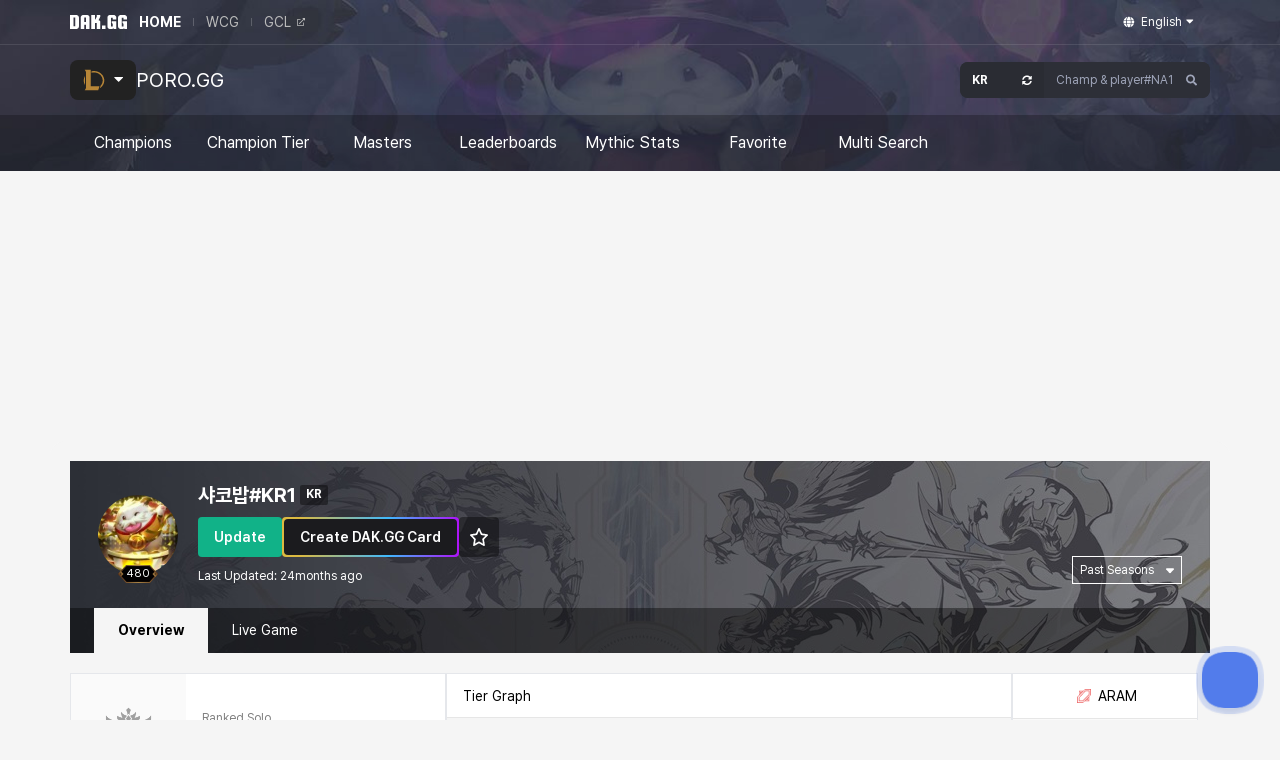

--- FILE ---
content_type: text/html; charset=utf-8
request_url: https://poro.gg/summoner/kr/%EC%83%A4%EC%BD%94%EB%B0%A5-KR1
body_size: 13772
content:
<!doctype html>
<html data-n-head-ssr lang="en" class="b-dakgg" data-n-head="%7B%22lang%22:%7B%22ssr%22:%22en%22%7D,%22class%22:%7B%22ssr%22:%22b-dakgg%22%7D%7D">
  <head >
    <meta data-n-head="ssr" charset="utf-8"><meta data-n-head="ssr" name="viewport" content="width=device-width, user-scalable=no, initial-scale=1.0, maximum-scale=1.0, minimum-scale=1.0"><meta data-n-head="ssr" http-equiv="X-UA-Compatible" content="IE=edge"><meta data-n-head="ssr" name="format-detection" content="telephone=no"><meta data-n-head="ssr" name="msapplication-TileColor" content="#ffffff"><meta data-n-head="ssr" name="msapplication-TileImage" content="//cdn.dak.gg/lol/images/favicon/ms-icon-144x144.png"><meta data-n-head="ssr" name="theme-color" content="#ffffff"><meta data-n-head="ssr" name="naver-site-verification" content="7fc2e4c4c979084e0066d13dabb3ec4356d1dc10"><meta data-n-head="ssr" name="google-site-verification" content="kEj1N2P8RSFaJVNOuRjAI_Qltt1j9OWfaYJZ3UwwTb8"><meta data-n-head="ssr" property="og:type" content="website"><meta data-n-head="ssr" data-hid="og:image" property="og:image" content="//cdn.dak.gg/lol/images/common/porogg_kakaothumbnail.png"><meta data-n-head="ssr" data-hid="keywords" name="keywords" content="League of Legends,Stats,Builds,LOL,Runes,Guides,Tier,List,SR,ARAM,URF,ARURF,One For All,Nexus Blitz,MMR,Statistics,LoL Spectate,Wild Rift,Leaderboards,Ranking,OP.GG"><meta data-n-head="ssr" data-hid="og:site_name" property="og:site_name" content="URF, ARAM, LoL Stats - PORO.GG"><meta data-n-head="ssr" data-hid="og:url" property="og:url" content="https://poro.gg/summoner/kr/%EC%83%A4%EC%BD%94%EB%B0%A5-KR1"><meta data-n-head="ssr" data-hid="twitter:card" name="twitter:card" content="summary"><meta data-n-head="ssr" data-hid="twitter:url" name="twitter:url" content="https://poro.gg/summoner/kr/%EC%83%A4%EC%BD%94%EB%B0%A5-KR1"><meta data-n-head="ssr" data-hid="twitter:image" name="twitter:image" content="//cdn.dak.gg/lol/images/common/porogg_kakaothumbnail.png"><meta data-n-head="ssr" data-hid="title" name="title" content="샤코밥#KR1 - Summoner Stats :: URF, ARAM, LoL Stats - PORO.GG"><meta data-n-head="ssr" data-hid="description" name="description" content="&#x27;s profile analysis is ready! Discover player&#x27;s stats!"><meta data-n-head="ssr" data-hid="og:title" property="og:title" content="샤코밥#KR1 - Summoner Stats :: URF, ARAM, LoL Stats - PORO.GG"><meta data-n-head="ssr" data-hid="og:description" property="og:description" content="&#x27;s profile analysis is ready! Discover player&#x27;s stats!"><meta data-n-head="ssr" data-hid="twitter:title" name="twitter:title" content="샤코밥#KR1 - Summoner Stats :: URF, ARAM, LoL Stats - PORO.GG"><meta data-n-head="ssr" data-hid="twitter:description" name="twitter:description" content="&#x27;s profile analysis is ready! Discover player&#x27;s stats!"><title>샤코밥#KR1 - Summoner Stats :: URF, ARAM, LoL Stats - PORO.GG</title><link data-n-head="ssr" rel="preconnect" href="https://cdn.dak.gg"><link data-n-head="ssr" rel="icon" type="image/x-icon" href="//cdn.dak.gg/lol/favicon.ico"><link data-n-head="ssr" rel="icon" type="image/png" sizes="16x16" href="//cdn.dak.gg/lol/images/favicon/favicon-16x16.png"><link data-n-head="ssr" rel="icon" type="image/png" sizes="32x32" href="//cdn.dak.gg/lol/images/favicon/favicon-32x32.png"><link data-n-head="ssr" rel="icon" type="image/png" sizes="96x96" href="//cdn.dak.gg/lol/images/favicon/favicon-96x96.png"><link data-n-head="ssr" rel="icon" type="image/png" sizes="192x192" href="//cdn.dak.gg/lol/images/favicon/android-icon-192x192.png"><link data-n-head="ssr" rel="apple-touch-icon" sizes="144x144" href="//cdn.dak.gg/lol/images/favicon/apple-icon-144x144.png"><link data-n-head="ssr" rel="apple-touch-icon" sizes="96x96" href="//cdn.dak.gg/lol/images/favicon/apple-icon-96x96.png"><link data-n-head="ssr" rel="apple-touch-icon" sizes="72x72" href="//cdn.dak.gg/lol/images/favicon/apple-icon-72x72.png"><link data-n-head="ssr" rel="apple-touch-icon" sizes="48x48" href="//cdn.dak.gg/lol/images/favicon/apple-icon-48x48.png"><link data-n-head="ssr" rel="apple-touch-icon" sizes="36x36" href="//cdn.dak.gg/lol/images/favicon/apple-icon-36x36.png"><link data-n-head="ssr" rel="canonical" href="https://poro.gg/summoner/kr/%EC%83%A4%EC%BD%94%EB%B0%A5-KR1"><link data-n-head="ssr" rel="alternate" href="https://poro.gg/summoner/kr/%EC%83%A4%EC%BD%94%EB%B0%A5-KR1" hreflang="x-default"><link data-n-head="ssr" rel="alternate" href="https://poro.gg/summoner/kr/%EC%83%A4%EC%BD%94%EB%B0%A5-KR1?hl=en-US" hreflang="en-US"><link data-n-head="ssr" rel="alternate" href="https://poro.gg/summoner/kr/%EC%83%A4%EC%BD%94%EB%B0%A5-KR1?hl=ko-KR" hreflang="ko-KR"><link data-n-head="ssr" rel="preload" as="image" href="//cdn.dak.gg/lol/images/bg-profile-header.jpg"><link data-n-head="ssr" rel="preload" as="image" href="//cdn.dak.gg/lol/images/tier-emblem/provisional.png"><link data-n-head="ssr" rel="preload" as="image" href="//cdn.dak.gg/lol/images/summoner/profile_icon_null.jpg"><script data-n-head="ssr" src="https://securepubads.g.doubleclick.net/tag/js/gpt.js" defer></script><script data-n-head="ssr" data-hid="adx">window.googletag = window.googletag || {cmd: []};
          googletag.cmd.push(function() {
          googletag.pubads().enableSingleRequest();
          googletag.enableServices();
        });</script><script data-n-head="ssr" src="https://www.googletagmanager.com/gtag/js?id=G-08JPWFCMYV" async></script><script data-n-head="ssr" src="//cdn.dak.gg/lol/js/gtag.js"></script><script data-n-head="ssr" data-hid="venatusjs" src="https://hb.vntsm.com/v4/live/vms/sites/poro.gg/index.js" data-disable-placements="video_floating,horizontal_sticky,mobile_horizontal_sticky" async></script><link rel="preload" href="//cdn.dak.gg/lol/_nuxt/d0d69c4.js" as="script"><link rel="preload" href="//cdn.dak.gg/lol/_nuxt/980c204.js" as="script"><link rel="preload" href="//cdn.dak.gg/lol/_nuxt/css/9700fb2.css" as="style"><link rel="preload" href="//cdn.dak.gg/lol/_nuxt/bb7372b.js" as="script"><link rel="preload" href="//cdn.dak.gg/lol/_nuxt/css/38ffa57.css" as="style"><link rel="preload" href="//cdn.dak.gg/lol/_nuxt/1ef2dcb.js" as="script"><link rel="preload" href="//cdn.dak.gg/lol/_nuxt/css/d68c64e.css" as="style"><link rel="preload" href="//cdn.dak.gg/lol/_nuxt/fb8abfe.js" as="script"><link rel="preload" href="//cdn.dak.gg/lol/_nuxt/7035504.js" as="script"><link rel="preload" href="//cdn.dak.gg/lol/_nuxt/5375489.js" as="script"><link rel="preload" href="//cdn.dak.gg/lol/_nuxt/css/662bdf5.css" as="style"><link rel="preload" href="//cdn.dak.gg/lol/_nuxt/c3479c0.js" as="script"><link rel="preload" href="//cdn.dak.gg/lol/_nuxt/290bdd0.js" as="script"><link rel="preload" href="//cdn.dak.gg/lol/_nuxt/css/b7ed0b8.css" as="style"><link rel="preload" href="//cdn.dak.gg/lol/_nuxt/a1b0bac.js" as="script"><link rel="stylesheet" href="//cdn.dak.gg/lol/_nuxt/css/9700fb2.css"><link rel="stylesheet" href="//cdn.dak.gg/lol/_nuxt/css/38ffa57.css"><link rel="stylesheet" href="//cdn.dak.gg/lol/_nuxt/css/d68c64e.css"><link rel="stylesheet" href="//cdn.dak.gg/lol/_nuxt/css/662bdf5.css"><link rel="stylesheet" href="//cdn.dak.gg/lol/_nuxt/css/b7ed0b8.css">
  </head>
  <body >
    <div data-server-rendered="true" id="__nuxt"><div id="__layout"><div class="porogg"><div id="content-menu"><!----> <header class="b-global-header bg-cover bg-center bg-no-repeat z-1001" style="background-image:url(//cdn.dak.gg/lol/images/header/bg-gnb-lol.jpg);"><nav class="b-gnb"><div class="b-container"><div class="b-gnb-content"><div class="b-gnb-service"><a href="https://dak.gg/" class="b-logo"><img src="//cdn.dak.gg/lol/images/header/logo-dakgg.svg" alt="Logo" width="57" height="14"></a> <div class="b-gnb-service-gradation"><div class="b-gnb-service-content"><ul class="b-service"><li class="flex items-center" style="display:;"><!----> <a href="https://dak.gg" target="_self" class="b-service-item active">
                  HOME
                  <!----></a></li><li class="flex items-center" style="display:none;"><div class="b-service-divider"></div> <a href="https://lvup.gg" target="_self" class="b-service-item">
                  레벨업지지
                  <!----></a></li><li class="flex items-center" style="display:;"><div class="b-service-divider"></div> <a href="https://wcg.lvup.gg" target="_self" class="b-service-item">
                  WCG
                  <!----></a></li><li class="flex items-center" style="display:;"><div class="b-service-divider"></div> <a href="https://www.youtube.com/channel/UCnq_sIWArl-uwvA6rVqXS6w" target="_blank" rel="noopener noreferrer" class="b-service-item">
                  GCL
                  <img src="//cdn.dak.gg/lol/images/header/ico-external.svg" class="b-external"></a></li></ul></div></div></div> <div class="b-gnb-locale"><!----> <div class="b-locale"><button type="button" class="b-locale-button"><img src="//cdn.dak.gg/lol/images/header/ico-globe.svg" class="b-locale-globe"> <span class="b-locale-text">English</span> <img src="//cdn.dak.gg/lol/images/header/ico-arrow-down.svg" class="b-locale-arrow"></button> <ul class="b-locale-list"><li><a href="/summoner/kr/%EC%83%A4%EC%BD%94%EB%B0%A5-KR1?hl=ko-KR" class="b-locale-list-item"><img src="//cdn.dak.gg/lol/images/header/ico-check.svg" class="b-locale-list-icon"> <img src="//cdn.dak.gg/lol/images/header/ico-check-active.svg" class="b-locale-list-icon active">
        한국어</a></li><li><a href="/summoner/kr/%EC%83%A4%EC%BD%94%EB%B0%A5-KR1?hl=en-US" class="b-locale-list-item active"><img src="//cdn.dak.gg/lol/images/header/ico-check.svg" class="b-locale-list-icon"> <img src="//cdn.dak.gg/lol/images/header/ico-check-active.svg" class="b-locale-list-icon active">
        English</a></li></ul></div></div></div></div></nav> <div class="b-container"><div class="b-header"><div class="b-header-left"><div class="b-dropdown-service"><button class="b-dropdown-service-button"><img src="//cdn.dak.gg/lol/images/header/ico-lol.svg" alt class="b-dropdown-service-icon"> <img src="//cdn.dak.gg/lol/images/header/ico-arrow-down.svg" alt class="b-dropdown-service-arrow"></button> <div class="b-dropdown-service-list"><a href="https://poro.gg/" class="b-dropdown-service-list-item active"><img src="//cdn.dak.gg/lol/images/header/ico-lol.svg" alt class="b-dropdown-service-list-item-icon"> <span class="b-dropdown-service-list-item-text">League of Legends</span></a><a href="https://lolchess.gg/" class="b-dropdown-service-list-item"><img src="//cdn.dak.gg/lol/images/header/ico-tft.svg" alt class="b-dropdown-service-list-item-icon"> <span class="b-dropdown-service-list-item-text">TeamFight Tactics</span></a><a href="https://dak.gg/valorant" class="b-dropdown-service-list-item"><img src="//cdn.dak.gg/lol/images/header/ico-val.svg" alt class="b-dropdown-service-list-item-icon"> <span class="b-dropdown-service-list-item-text">Valorant</span></a><a href="https://dak.gg/pubg" class="b-dropdown-service-list-item"><img src="//cdn.dak.gg/lol/images/header/ico-pubg.svg" alt class="b-dropdown-service-list-item-icon"> <span class="b-dropdown-service-list-item-text">PUBG</span></a><a href="https://dak.gg/er" class="b-dropdown-service-list-item"><img src="//cdn.dak.gg/lol/images/header/ico-er.svg" alt class="b-dropdown-service-list-item-icon"> <span class="b-dropdown-service-list-item-text">Eternal Return</span></a><a href="https://maple.gg/" class="b-dropdown-service-list-item hidden"><img src="//cdn.dak.gg/lol/images/header/ico-maple.svg" alt class="b-dropdown-service-list-item-icon"> <span class="b-dropdown-service-list-item-text">메이플스토리</span></a><a href="https://dak.gg/genshin" class="b-dropdown-service-list-item"><img src="//cdn.dak.gg/lol/images/header/ico-genshin.svg" alt class="b-dropdown-service-list-item-icon"> <span class="b-dropdown-service-list-item-text">Genshin Impact</span></a><a href="https://dak.gg/deadlock" class="b-dropdown-service-list-item"><img src="//cdn.dak.gg/lol/images/header/ico-deadlock.svg" alt class="b-dropdown-service-list-item-icon"> <span class="b-dropdown-service-list-item-text">Deadlock</span></a></div></div> <h1 class="b-service-title"><a href="/" class="b-service-title-link">PORO.GG</a></h1></div> <div class="b-header-right"><div class="b-header-search"><div class="relative"><form method="get" class="b-search"><button type="button" aria-haspopup="true" aria-label="Open Server Select" class="b-search-region"><strong class="b-search-region-text"> KR</strong> <img src="//cdn.dak.gg/lol/images/header/ico-arrows-rotate.svg" alt="rotate" width="10" height="10"></button> <input type="text" maxlength="255" placeholder="Champ &amp; player#NA1" autocomplete="off" required="required" value="" class="b-search-name"> <button type="submit" aria-label="Search" class="b-search-button"><img src="//cdn.dak.gg/lol/images/header/ico-search.svg" alt="Search" width="12" height="12"></button></form> <!----></div> <!----></div></div></div> <div class="b-header-mobile"><button class="b-header-bars"><img src="//cdn.dak.gg/lol/images/header/ico-bars.svg" alt="bars" width="18" height="20"></button> <div class="b-header-search"><div class="relative"><form method="get" class="b-search"><button type="button" aria-haspopup="true" aria-label="Open Server Select" class="b-search-region"><strong class="b-search-region-text"> KR</strong> <img src="//cdn.dak.gg/lol/images/header/ico-arrows-rotate.svg" alt="rotate" width="10" height="10"></button> <input type="text" maxlength="255" placeholder="Champ &amp; player#NA1" autocomplete="off" required="required" value="" class="b-search-name"> <button type="submit" aria-label="Search" class="b-search-button"><img src="//cdn.dak.gg/lol/images/header/ico-search.svg" alt="Search" width="12" height="12"></button></form> <!----></div> <!----></div> <!----></div></div> <div class="b-lnb"><div class="b-lnb-pc"><div class="b-lnb-pc-transparent"></div> <div class="b-lnb-pc-container"><div class="b-container"><ul class="b-lnb-pc-content"><li class="b-lnb-pc-list"><div class="b-lnb-pc-menu"><a id="champions" href="/champions" class="b-lnb-pc-menu-text" style="display:flex;align-items:center;gap:4px;">Champions
              <!----></a> <!----></div> <ul class="b-lnb-pc-sub"><li style="display:;"><a href="/champions" class="b-lnb-pc-sub-menu">Summoner's Rift</a> <!----></li><li style="display:;"><a href="/champions?gameMode=aram" class="b-lnb-pc-sub-menu">ARAM</a> <!----></li><li style="display:;"><a href="/champions?gameMode=urf" class="b-lnb-pc-sub-menu">URF</a> <!----></li></ul></li><li class="b-lnb-pc-list"><div class="b-lnb-pc-menu"><a id="tier" href="/champions?format=stats" class="b-lnb-pc-menu-text" style="display:flex;align-items:center;gap:4px;">Champion Tier
              <!----></a> <!----></div> <ul class="b-lnb-pc-sub"><li style="display:;"><a href="/champions?format=stats" class="b-lnb-pc-sub-menu">Champion Tier</a> <!----></li><li style="display:;"><a href="/champions?gameMode=aram&amp;format=stats" class="b-lnb-pc-sub-menu">ARAM Tier</a> <!----></li><li style="display:;"><a href="/champions?gameMode=urf&amp;format=stats" class="b-lnb-pc-sub-menu">URF Tier</a> <!----></li></ul></li><li class="b-lnb-pc-list"><div class="b-lnb-pc-menu"><a id="masters" href="/leaderboards/champions" class="b-lnb-pc-menu-text" style="display:flex;align-items:center;gap:4px;">Masters
              <!----></a> <!----></div> <ul class="b-lnb-pc-sub"><li style="display:;"><a href="/leaderboards/champions" class="b-lnb-pc-sub-menu">Masters</a> <!----></li><li style="display:;"><a href="/leaderboards/champions?gameMode=aram" class="b-lnb-pc-sub-menu">ARAM Masters</a> <!----></li></ul></li><li class="b-lnb-pc-list"><div class="b-lnb-pc-menu"><a id="rank" href="/leaderboards" class="b-lnb-pc-menu-text" style="display:flex;align-items:center;gap:4px;">Leaderboards
              <!----></a> <!----></div> <ul class="b-lnb-pc-sub"><li style="display:;"><a href="/leaderboards" class="b-lnb-pc-sub-menu">Ranked Solo</a> <!----></li><li style="display:;"><a href="/leaderboards?category=rankedFlex" class="b-lnb-pc-sub-menu">Ranked Flex</a> <!----></li><li style="display:;"><a href="/leaderboards?category=level" class="b-lnb-pc-sub-menu">Level</a> <!----></li><li style="display:;"><a href="/leaderboards/urf" class="b-lnb-pc-sub-menu">URF</a> <!----></li></ul></li><li class="b-lnb-pc-list"><div class="b-lnb-pc-menu"><a id="mythic" href="/items/mythic" class="b-lnb-pc-menu-text" style="display:flex;align-items:center;gap:4px;">Mythic Stats
              <!----></a> <!----></div> <ul class="b-lnb-pc-sub"><li style="display:none;"><a href="/items/mythic" class="b-lnb-pc-sub-menu">Mythic Stats</a> <!----></li></ul></li><li class="b-lnb-pc-list"><div class="b-lnb-pc-menu"><a id="bookmark" href="/bookmark" class="b-lnb-pc-menu-text" style="display:flex;align-items:center;gap:4px;">Favorite
              <!----></a> <!----></div> <ul class="b-lnb-pc-sub"><li style="display:none;"><a href="/bookmark" class="b-lnb-pc-sub-menu">Favorite</a> <!----></li></ul></li><li class="b-lnb-pc-list"><div class="b-lnb-pc-menu"><a id="multiSearch" href="/multi" class="b-lnb-pc-menu-text" style="display:flex;align-items:center;gap:4px;">Multi Search
              <!----></a> <!----></div> <ul class="b-lnb-pc-sub"><li style="display:none;"><a href="/multi" class="b-lnb-pc-sub-menu">Multi Search</a> <!----></li></ul></li></ul></div></div></div> <div class="b-lnb-mobile"><header class="b-lnb-mobile-header"><div class="b-lnb-mobile-header-left"><div class="b-dropdown-service"><button class="b-dropdown-service-button small"><img src="//cdn.dak.gg/lol/images/header/ico-lol.svg" alt class="b-dropdown-service-icon"> <img src="//cdn.dak.gg/lol/images/header/ico-arrow-down.svg" alt class="b-dropdown-service-arrow"></button> <div class="b-dropdown-service-list"><a href="https://poro.gg/" class="b-dropdown-service-list-item active"><img src="//cdn.dak.gg/lol/images/header/ico-lol.svg" alt class="b-dropdown-service-list-item-icon"> <span class="b-dropdown-service-list-item-text">League of Legends</span></a><a href="https://lolchess.gg/" class="b-dropdown-service-list-item"><img src="//cdn.dak.gg/lol/images/header/ico-tft.svg" alt class="b-dropdown-service-list-item-icon"> <span class="b-dropdown-service-list-item-text">TeamFight Tactics</span></a><a href="https://dak.gg/valorant" class="b-dropdown-service-list-item"><img src="//cdn.dak.gg/lol/images/header/ico-val.svg" alt class="b-dropdown-service-list-item-icon"> <span class="b-dropdown-service-list-item-text">Valorant</span></a><a href="https://dak.gg/pubg" class="b-dropdown-service-list-item"><img src="//cdn.dak.gg/lol/images/header/ico-pubg.svg" alt class="b-dropdown-service-list-item-icon"> <span class="b-dropdown-service-list-item-text">PUBG</span></a><a href="https://dak.gg/er" class="b-dropdown-service-list-item"><img src="//cdn.dak.gg/lol/images/header/ico-er.svg" alt class="b-dropdown-service-list-item-icon"> <span class="b-dropdown-service-list-item-text">Eternal Return</span></a><a href="https://maple.gg/" class="b-dropdown-service-list-item hidden"><img src="//cdn.dak.gg/lol/images/header/ico-maple.svg" alt class="b-dropdown-service-list-item-icon"> <span class="b-dropdown-service-list-item-text">메이플스토리</span></a><a href="https://dak.gg/genshin" class="b-dropdown-service-list-item"><img src="//cdn.dak.gg/lol/images/header/ico-genshin.svg" alt class="b-dropdown-service-list-item-icon"> <span class="b-dropdown-service-list-item-text">Genshin Impact</span></a><a href="https://dak.gg/deadlock" class="b-dropdown-service-list-item"><img src="//cdn.dak.gg/lol/images/header/ico-deadlock.svg" alt class="b-dropdown-service-list-item-icon"> <span class="b-dropdown-service-list-item-text">Deadlock</span></a></div></div> <h1 class="b-lnb-mobile-header-title">PORO.GG</h1></div> <div class="b-lnb-mobile-header-right"><div class="b-locale mobile"><button type="button" class="b-locale-button"><img src="//cdn.dak.gg/lol/images/header/ico-globe2.svg" class="b-locale-globe"></button> <ul class="b-locale-list"><li><a href="/summoner/kr/%EC%83%A4%EC%BD%94%EB%B0%A5-KR1?hl=ko-KR" class="b-locale-list-item"><img src="//cdn.dak.gg/lol/images/header/ico-check.svg" class="b-locale-list-icon"> <img src="//cdn.dak.gg/lol/images/header/ico-check-active.svg" class="b-locale-list-icon active">
        한국어</a></li><li><a href="/summoner/kr/%EC%83%A4%EC%BD%94%EB%B0%A5-KR1?hl=en-US" class="b-locale-list-item active"><img src="//cdn.dak.gg/lol/images/header/ico-check.svg" class="b-locale-list-icon"> <img src="//cdn.dak.gg/lol/images/header/ico-check-active.svg" class="b-locale-list-icon active">
        English</a></li></ul></div> <button class="b-lnb-mobile-header-close"><img src="//cdn.dak.gg/lol/images/header/ico-close.svg" alt="Close" width="13" height="20"></button></div></header> <ul class="b-lnb-mobile-menu"><li><a href="/" class="b-lnb-mobile-menu-link">Main</a></li> <li><span class="b-lnb-mobile-menu-title">Champions</span> <a href="/champions" class="b-lnb-mobile-menu-link" style="display:;align-items:center;gap:4px;">Summoner's Rift
          <!----></a><a href="/champions?gameMode=aram" class="b-lnb-mobile-menu-link" style="display:;align-items:center;gap:4px;">ARAM
          <!----></a><a href="/champions?gameMode=urf" class="b-lnb-mobile-menu-link" style="display:;align-items:center;gap:4px;">URF
          <!----></a></li><li><span class="b-lnb-mobile-menu-title">Champion Tier</span> <a href="/champions?format=stats" class="b-lnb-mobile-menu-link" style="display:;align-items:center;gap:4px;">Champion Tier
          <!----></a><a href="/champions?gameMode=aram&amp;format=stats" class="b-lnb-mobile-menu-link" style="display:;align-items:center;gap:4px;">ARAM Tier
          <!----></a><a href="/champions?gameMode=urf&amp;format=stats" class="b-lnb-mobile-menu-link" style="display:;align-items:center;gap:4px;">URF Tier
          <!----></a></li><li><span class="b-lnb-mobile-menu-title">Masters</span> <a href="/leaderboards/champions" class="b-lnb-mobile-menu-link" style="display:;align-items:center;gap:4px;">Masters
          <!----></a><a href="/leaderboards/champions?gameMode=aram" class="b-lnb-mobile-menu-link" style="display:;align-items:center;gap:4px;">ARAM Masters
          <!----></a></li><li><span class="b-lnb-mobile-menu-title">Leaderboards</span> <a href="/leaderboards" class="b-lnb-mobile-menu-link" style="display:;align-items:center;gap:4px;">Ranked Solo
          <!----></a><a href="/leaderboards?category=rankedFlex" class="b-lnb-mobile-menu-link" style="display:;align-items:center;gap:4px;">Ranked Flex
          <!----></a><a href="/leaderboards?category=level" class="b-lnb-mobile-menu-link" style="display:;align-items:center;gap:4px;">Level
          <!----></a><a href="/leaderboards/urf" class="b-lnb-mobile-menu-link" style="display:;align-items:center;gap:4px;">URF
          <!----></a></li><li><span class="b-lnb-mobile-menu-title">Mythic Stats</span> <a href="/items/mythic" class="b-lnb-mobile-menu-link" style="display:;align-items:center;gap:4px;">Mythic Stats
          <!----></a></li><li><span class="b-lnb-mobile-menu-title">Favorite</span> <a href="/bookmark" class="b-lnb-mobile-menu-link" style="display:;align-items:center;gap:4px;">Favorite
          <!----></a></li><li><span class="b-lnb-mobile-menu-title">Multi Search</span> <a href="/multi" class="b-lnb-mobile-menu-link" style="display:;align-items:center;gap:4px;">Multi Search
          <!----></a></li></ul></div> <!----></div></header> <!----></div> <div data-fetch-key="SummonerShardName:0"><div class="flex items-center justify-center h-[250px] mt-[20px]"><div id="rich-media-placement" style="display:;"></div> <div id="vm-top" style="display:;"></div> <div id="vm-mobiletop" class="mb-[20px] mt-[20px]" style="display:none;"></div> <!----></div> <div id="content-container" class="page-container page-container-outer"><div class="page-container-inner"><div class="bg-cover" style="background-image:url(//cdn.dak.gg/lol/images/bg-profile-header.jpg);"><div class="player-profile profile"><div class="profile-contents"><div class="detail"><div class="avatar"><img src="https://ddragon.dakgg.net/profileicon/6376.jpg" loading="" alt=""> <span class="absolute left-0 right-0 bottom-0 transform translate-y-8px flex justify-center mx-auto w-40px h-18px bg-bg-summoner-level text-11px text-[white] text-center leading-18px">
          480
        </span></div> <div class="info"><!----> <div class="summoner-name flex items-center text-[#fff] mb-12px"><p sm="text-20px" class="text-16px inline-block font-700 mr-4px leading-[130%]">샤코밥#KR1</p> <span class="region">KR</span></div> <div class="season"><!----> </div></div></div> <div class="profile-buttons flex items-start gap-[6px]"><button md="flex-grow-0" class="btn btn-rpc bg-[#11b288] h-40px text-14px text-[white] hover:bg-[#189474] rounded-4px flex-grow"><span>Update</span></button> <div md="flex-grow-0 relative" class="btn-game-card flex-grow"><a id="btn-dakgg-card" href="https://dak.gg/cards/edit?game=lol&amp;nickname=샤코밥-KR1&amp;shard=KR&amp;hl=en" target="_blank" class="btn btn-dakgg-card text-[14px]"><div class="inner"><span class="btn-text">Create DAK.GG Card</span> <span class="btn-text-short">DAK.GG Card</span></div></a> <!----></div> <button id="btn-favorite" class="btn-player-favorite"><span class="icon"></span></button></div> <div class="updated"><span class="block text-[#fff] text-12px leading-[130%] mt-12px">Last Updated: 24months ago
      </span></div></div></div> <div class="flex bg-[rgba(0,0,0,0.4)] px-24px mb-20px"><a href="/summoner/kr/%EC%83%A4%EC%BD%94%EB%B0%A5-kr1" class="text-14px py-12px px-24px text-[white] hover:bg-[#323232] cursor-pointer leading-normal active" data-v-8dbb3154>
            Overview
          </a><a href="/summoner/kr/%EC%83%A4%EC%BD%94%EB%B0%A5-kr1/ingame" class="text-14px py-12px px-24px text-[white] hover:bg-[#323232] cursor-pointer leading-normal" data-v-8dbb3154>
            Live Game
          </a></div></div> <div><!----> <div class="mb-[16px]"><div lg="flex-row gap-[8px]" class="flex flex-col"><div md="flex-row basis-[33%]" lg="flex-col" class="flex flex-col"><div lg="flex-grow-0 mb-8px basis-auto" class="flex-grow basis-[50%]"><div class="flex flex-row h-[118px] border-[#e6e6e6]-1px"><div class="flex items-center justify-center px-22px py-22px w-[115px] bg-[#fafafa]"><img src="//cdn.dak.gg/lol/images/tier-emblem/2022/provisional.png" width="77" height="88" alt="Unranked"></div> <div class="flex-grow px-16px bg-[white] flex flex-col justify-center"><p class="text-12px text-[grey] leading-[130%]">Ranked Solo</p> <div class="my-2px"><span class="text-[#808080] text-16px font-700 inline-block leading-[130%]" style="color:#808080;">Unranked</span> <span class="text-12px inline-block leading-[130%]">0 LP</span></div> <!----> <!----></div></div></div> <div md="mt-0 ml-[-1px]" lg="flex-grow-0 basis-auto" class="flex-grow basis-[50%] mt-[-1px]"><div class="flex flex-row h-[118px] border-[#e6e6e6]-1px"><div class="flex items-center justify-center px-22px py-22px w-[115px] bg-[#fafafa]"><img src="//cdn.dak.gg/lol/images/tier-emblem/2022/provisional.png" width="77" height="88" alt="Unranked"></div> <div class="flex-grow px-16px bg-[white] flex flex-col justify-center"><p class="text-12px text-[grey] leading-[130%]">Ranked Flex</p> <div class="my-2px"><span class="text-[#808080] text-16px font-700 inline-block leading-[130%]" style="color:#808080;">Unranked</span> <span class="text-12px inline-block leading-[130%]">0 LP</span></div> <!----> <!----></div></div></div></div> <div lg="flex-row" class="flex-grow flex flex-col flex-col-reverse gap-[8px]"><div lg="max-w-[466px] mt-0px" xl="max-w-[566px]" class="flex flex-col flex-grow mt-10px border-[#e6e6e6]-1px max-w-[100%]"><div class="h-44px leading-44px px-16px bg-[white] text-14px border-b border-b-[#e6e6e6]">Tier Graph</div> <!----></div> <div lg="flex-col mt-0px max-w-[186px]" class="flex-grow flex flex-row mt-10px"><div lg="basis-auto" class="border-[#e6e6e6]-1px basis-[50%] border-r-0 lg:border-b-0 lg:border-r-[1px]"><div class="flex items-center justify-center h-44px bg-[white] text-14px px-16px text-center"><img src="//cdn.dak.gg/lol/images/icon/ico-aram-active.svg" alt class="w-20px h-14px mr-[4px]"> <span>ARAM</span></div> <div class="flex flex-col items-center justify-center min-h-76px bg-[#fafafa] border-t-[#e6e6e6] border-t-1px"><p class="text-14px">
      Winrate<b class="ml-3px inline-block leading-[130%]">0%</b></p> <span class="text-12px text-[grey] leading-[130%] block mt-2px">0W 0L</span></div></div> <div lg="basis-auto" class="border-[#e6e6e6]-1px basis-[50%]"><div class="flex items-center justify-center h-44px bg-[white] text-14px px-16px text-center"><img src="//cdn.dak.gg/lol/images/icon/ico-urf-active.svg" alt class="w-20px h-14px mr-[4px]"> <span>URF</span></div> <div class="flex flex-col items-center justify-center min-h-76px bg-[#fafafa] border-t-[#e6e6e6] border-t-1px"><p class="text-14px">
      Winrate<b class="ml-3px inline-block leading-[130%]">0%</b></p> <span class="text-12px text-[grey] leading-[130%] block mt-2px">0W 0L</span></div></div></div></div></div></div> <!----> <div class="mb-[16px]"><div data-v-a84defca><div class="mb-[8px]" data-v-a84defca><div lg="hidden" class="relative w-[180px] ml-auto mb-[16px]" data-v-a84defca><button type="button" class="flex items-center w-full text-[12px] justify-between border h-[40px] px-[15px] bg-white z-1 border-[#e6e6e6]">
    2023 Season Split 2
    <svg aria-hidden="true" focusable="false" data-prefix="fas" data-icon="sort-down" role="img" xmlns="http://www.w3.org/2000/svg" viewBox="0 0 320 512" class="ml-[4px] w-[10px] pb-[7px] text:text-[#ED6767] text:text-20px transform svg-inline--fa fa-sort-down fa-w-10"><path fill="currentColor" d="M182.6 470.6c-12.5 12.5-32.8 12.5-45.3 0l-128-128c-9.2-9.2-11.9-22.9-6.9-34.9s16.6-19.8 29.6-19.8H288c12.9 0 24.6 7.8 29.6 19.8s2.2 25.7-6.9 34.9l-128 128z"></path></svg></button> <ul class="absolute left-0 right-0 bottom-0 transform translate-y-full bg-white border border-[#e6e6e6] -mt-[1px] z-1" style="display:none;"><li><button class="w-full h-[40px] text-[12px] text-[#646464] text-left px-[15px] hover:text-[#ED6767] text-[#ED6767]">
        2023 Season Split 2
      </button></li><li><button class="w-full h-[40px] text-[12px] text-[#646464] text-left px-[15px] hover:text-[#ED6767]">
        2023 Season Split 1
      </button></li><li><button class="w-full h-[40px] text-[12px] text-[#646464] text-left px-[15px] hover:text-[#ED6767]">
        2022 Season
      </button></li><li><button class="w-full h-[40px] text-[12px] text-[#646464] text-left px-[15px] hover:text-[#ED6767]">
        2021 Season
      </button></li></ul></div> <div class="bg-[#e6e6e6] mb-[16px] md:mb-[8px]" style="border-left:1px solid #e6e6e6;border-top:2px solid #363944;" data-v-a84defca><button class="inline-flex items-center py-16px px-20px text-12px hover:bg-[#d6d6d6]"><img src="//cdn.dak.gg/lol/images/icon/ico-sr-enb.svg" alt="Summoner's Rift" class="mr-[4px]"> <span>Summoner's Rift</span></button><button class="inline-flex items-center py-16px px-20px text-12px hover:bg-[#d6d6d6]"><img src="//cdn.dak.gg/lol/images/icon/ico-aram-enb.svg" alt="ARAM" class="mr-[4px]"> <span>ARAM</span></button><button class="inline-flex items-center py-16px px-20px text-12px hover:bg-[#d6d6d6]"><img src="//cdn.dak.gg/lol/images/icon/ico-urf-enb.svg" alt="URF" class="mr-[4px]"> <span>URF</span></button><button class="inline-flex items-center py-16px px-20px text-12px hover:bg-[#d6d6d6]"><img src="//cdn.dak.gg/lol/images/icon/ico-event-enb.svg" alt="Arena" class="mr-[4px]"> <span>Arena</span></button></div> <div md="flex-row" class="flex flex-col lg:h-[40px] mb-[8px] bg-[#f5f5f5]" data-v-a84defca><!----> <div class="flex flex-row ml-auto" data-v-a84defca></div> <div lg="block" class="relative w-[180px] hidden ml-[8px]" data-v-a84defca><button type="button" class="flex items-center w-full text-[12px] justify-between border h-[40px] px-[15px] bg-white z-1 border-[#e6e6e6]">
    2023 Season Split 2
    <svg aria-hidden="true" focusable="false" data-prefix="fas" data-icon="sort-down" role="img" xmlns="http://www.w3.org/2000/svg" viewBox="0 0 320 512" class="ml-[4px] w-[10px] pb-[7px] text:text-[#ED6767] text:text-20px transform svg-inline--fa fa-sort-down fa-w-10"><path fill="currentColor" d="M182.6 470.6c-12.5 12.5-32.8 12.5-45.3 0l-128-128c-9.2-9.2-11.9-22.9-6.9-34.9s16.6-19.8 29.6-19.8H288c12.9 0 24.6 7.8 29.6 19.8s2.2 25.7-6.9 34.9l-128 128z"></path></svg></button> <ul class="absolute left-0 right-0 bottom-0 transform translate-y-full bg-white border border-[#e6e6e6] -mt-[1px] z-1" style="display:none;"><li><button class="w-full h-[40px] text-[12px] text-[#646464] text-left px-[15px] hover:text-[#ED6767] text-[#ED6767]">
        2023 Season Split 2
      </button></li><li><button class="w-full h-[40px] text-[12px] text-[#646464] text-left px-[15px] hover:text-[#ED6767]">
        2023 Season Split 1
      </button></li><li><button class="w-full h-[40px] text-[12px] text-[#646464] text-left px-[15px] hover:text-[#ED6767]">
        2022 Season
      </button></li><li><button class="w-full h-[40px] text-[12px] text-[#646464] text-left px-[15px] hover:text-[#ED6767]">
        2021 Season
      </button></li></ul></div></div> <div class="border border-[#e6e6e6]" data-v-a84defca><div class="flex items-center h-44px bg-[white] px-[12px] text-[14px] border-b border-[#e6e6e6]">
    Champion Stats
  </div> <div class="bg-[#fafafa]"><!----> <div class="flex flex-row bg-[#f0f0f0]" data-v-a84defca><div class="flex flex-row px-[4px] py-[8px] text-[12px] text-[#646464] cursor-pointer table-champion" data-v-a84defca>Champion <!----></div> <div class="flex flex-row px-[4px] py-[8px] text-[12px] text-[#646464] cursor-pointer table-winrate" data-v-a84defca>Win % <svg aria-hidden="true" focusable="false" data-prefix="fas" data-icon="sort" role="img" xmlns="http://www.w3.org/2000/svg" viewBox="0 0 320 512" class="w-7px ml-[2px] svg-inline--fa fa-sort fa-w-10"><path fill="currentColor" d="M137.4 41.4c12.5-12.5 32.8-12.5 45.3 0l128 128c9.2 9.2 11.9 22.9 6.9 34.9s-16.6 19.8-29.6 19.8H32c-12.9 0-24.6-7.8-29.6-19.8s-2.2-25.7 6.9-34.9l128-128zm0 429.3l-128-128c-9.2-9.2-11.9-22.9-6.9-34.9s16.6-19.8 29.6-19.8H288c12.9 0 24.6 7.8 29.6 19.8s2.2 25.7-6.9 34.9l-128 128c-12.5 12.5-32.8 12.5-45.3 0z"></path></svg></div> <div class="flex flex-row px-[4px] py-[8px] text-[12px] text-[#646464] cursor-pointer table-games" data-v-a84defca>Games <svg aria-hidden="true" focusable="false" data-prefix="fas" data-icon="sort-down" role="img" xmlns="http://www.w3.org/2000/svg" viewBox="0 0 320 512" class="w-7px ml-[2px] transform translate-y-[-2px] svg-inline--fa fa-sort-down fa-w-10"><path fill="currentColor" d="M182.6 470.6c-12.5 12.5-32.8 12.5-45.3 0l-128-128c-9.2-9.2-11.9-22.9-6.9-34.9s16.6-19.8 29.6-19.8H288c12.9 0 24.6 7.8 29.6 19.8s2.2 25.7-6.9 34.9l-128 128z"></path></svg></div> <div class="flex flex-row px-[4px] py-[8px] text-[12px] text-[#646464] cursor-pointer table-wins" data-v-a84defca>Wins <svg aria-hidden="true" focusable="false" data-prefix="fas" data-icon="sort" role="img" xmlns="http://www.w3.org/2000/svg" viewBox="0 0 320 512" class="w-7px ml-[2px] svg-inline--fa fa-sort fa-w-10"><path fill="currentColor" d="M137.4 41.4c12.5-12.5 32.8-12.5 45.3 0l128 128c9.2 9.2 11.9 22.9 6.9 34.9s-16.6 19.8-29.6 19.8H32c-12.9 0-24.6-7.8-29.6-19.8s-2.2-25.7 6.9-34.9l128-128zm0 429.3l-128-128c-9.2-9.2-11.9-22.9-6.9-34.9s16.6-19.8 29.6-19.8H288c12.9 0 24.6 7.8 29.6 19.8s2.2 25.7-6.9 34.9l-128 128c-12.5 12.5-32.8 12.5-45.3 0z"></path></svg></div> <div class="flex flex-row px-[4px] py-[8px] text-[12px] text-[#646464] cursor-pointer table-losses" data-v-a84defca>Losses <svg aria-hidden="true" focusable="false" data-prefix="fas" data-icon="sort" role="img" xmlns="http://www.w3.org/2000/svg" viewBox="0 0 320 512" class="w-7px ml-[2px] svg-inline--fa fa-sort fa-w-10"><path fill="currentColor" d="M137.4 41.4c12.5-12.5 32.8-12.5 45.3 0l128 128c9.2 9.2 11.9 22.9 6.9 34.9s-16.6 19.8-29.6 19.8H32c-12.9 0-24.6-7.8-29.6-19.8s-2.2-25.7 6.9-34.9l128-128zm0 429.3l-128-128c-9.2-9.2-11.9-22.9-6.9-34.9s16.6-19.8 29.6-19.8H288c12.9 0 24.6 7.8 29.6 19.8s2.2 25.7-6.9 34.9l-128 128c-12.5 12.5-32.8 12.5-45.3 0z"></path></svg></div> <div class="flex flex-row px-[4px] py-[8px] text-[12px] text-[#646464] cursor-pointer table-kda" data-v-a84defca>KDA <svg aria-hidden="true" focusable="false" data-prefix="fas" data-icon="sort" role="img" xmlns="http://www.w3.org/2000/svg" viewBox="0 0 320 512" class="w-7px ml-[2px] svg-inline--fa fa-sort fa-w-10"><path fill="currentColor" d="M137.4 41.4c12.5-12.5 32.8-12.5 45.3 0l128 128c9.2 9.2 11.9 22.9 6.9 34.9s-16.6 19.8-29.6 19.8H32c-12.9 0-24.6-7.8-29.6-19.8s-2.2-25.7 6.9-34.9l128-128zm0 429.3l-128-128c-9.2-9.2-11.9-22.9-6.9-34.9s16.6-19.8 29.6-19.8H288c12.9 0 24.6 7.8 29.6 19.8s2.2 25.7-6.9 34.9l-128 128c-12.5 12.5-32.8 12.5-45.3 0z"></path></svg></div> <div class="flex flex-row px-[4px] py-[8px] text-[12px] text-[#646464] cursor-pointer table-kills" data-v-a84defca>Kills <svg aria-hidden="true" focusable="false" data-prefix="fas" data-icon="sort" role="img" xmlns="http://www.w3.org/2000/svg" viewBox="0 0 320 512" class="w-7px ml-[2px] svg-inline--fa fa-sort fa-w-10"><path fill="currentColor" d="M137.4 41.4c12.5-12.5 32.8-12.5 45.3 0l128 128c9.2 9.2 11.9 22.9 6.9 34.9s-16.6 19.8-29.6 19.8H32c-12.9 0-24.6-7.8-29.6-19.8s-2.2-25.7 6.9-34.9l128-128zm0 429.3l-128-128c-9.2-9.2-11.9-22.9-6.9-34.9s16.6-19.8 29.6-19.8H288c12.9 0 24.6 7.8 29.6 19.8s2.2 25.7-6.9 34.9l-128 128c-12.5 12.5-32.8 12.5-45.3 0z"></path></svg></div> <div class="flex flex-row px-[4px] py-[8px] text-[12px] text-[#646464] cursor-pointer table-deaths" data-v-a84defca>Deaths <svg aria-hidden="true" focusable="false" data-prefix="fas" data-icon="sort" role="img" xmlns="http://www.w3.org/2000/svg" viewBox="0 0 320 512" class="w-7px ml-[2px] svg-inline--fa fa-sort fa-w-10"><path fill="currentColor" d="M137.4 41.4c12.5-12.5 32.8-12.5 45.3 0l128 128c9.2 9.2 11.9 22.9 6.9 34.9s-16.6 19.8-29.6 19.8H32c-12.9 0-24.6-7.8-29.6-19.8s-2.2-25.7 6.9-34.9l128-128zm0 429.3l-128-128c-9.2-9.2-11.9-22.9-6.9-34.9s16.6-19.8 29.6-19.8H288c12.9 0 24.6 7.8 29.6 19.8s2.2 25.7-6.9 34.9l-128 128c-12.5 12.5-32.8 12.5-45.3 0z"></path></svg></div> <div class="flex flex-row px-[4px] py-[8px] text-[12px] text-[#646464] cursor-pointer table-assists" data-v-a84defca>Assists <svg aria-hidden="true" focusable="false" data-prefix="fas" data-icon="sort" role="img" xmlns="http://www.w3.org/2000/svg" viewBox="0 0 320 512" class="w-7px ml-[2px] svg-inline--fa fa-sort fa-w-10"><path fill="currentColor" d="M137.4 41.4c12.5-12.5 32.8-12.5 45.3 0l128 128c9.2 9.2 11.9 22.9 6.9 34.9s-16.6 19.8-29.6 19.8H32c-12.9 0-24.6-7.8-29.6-19.8s-2.2-25.7 6.9-34.9l128-128zm0 429.3l-128-128c-9.2-9.2-11.9-22.9-6.9-34.9s16.6-19.8 29.6-19.8H288c12.9 0 24.6 7.8 29.6 19.8s2.2 25.7-6.9 34.9l-128 128c-12.5 12.5-32.8 12.5-45.3 0z"></path></svg></div> <div class="flex flex-row px-[4px] py-[8px] text-[12px] text-[#646464] cursor-pointer table-doublekills" data-v-a84defca>Double Kills <svg aria-hidden="true" focusable="false" data-prefix="fas" data-icon="sort" role="img" xmlns="http://www.w3.org/2000/svg" viewBox="0 0 320 512" class="w-7px ml-[2px] svg-inline--fa fa-sort fa-w-10"><path fill="currentColor" d="M137.4 41.4c12.5-12.5 32.8-12.5 45.3 0l128 128c9.2 9.2 11.9 22.9 6.9 34.9s-16.6 19.8-29.6 19.8H32c-12.9 0-24.6-7.8-29.6-19.8s-2.2-25.7 6.9-34.9l128-128zm0 429.3l-128-128c-9.2-9.2-11.9-22.9-6.9-34.9s16.6-19.8 29.6-19.8H288c12.9 0 24.6 7.8 29.6 19.8s2.2 25.7-6.9 34.9l-128 128c-12.5 12.5-32.8 12.5-45.3 0z"></path></svg></div> <div class="flex flex-row px-[4px] py-[8px] text-[12px] text-[#646464] cursor-pointer table-multikills" data-v-a84defca>Triple Kills <svg aria-hidden="true" focusable="false" data-prefix="fas" data-icon="sort" role="img" xmlns="http://www.w3.org/2000/svg" viewBox="0 0 320 512" class="w-7px ml-[2px] svg-inline--fa fa-sort fa-w-10"><path fill="currentColor" d="M137.4 41.4c12.5-12.5 32.8-12.5 45.3 0l128 128c9.2 9.2 11.9 22.9 6.9 34.9s-16.6 19.8-29.6 19.8H32c-12.9 0-24.6-7.8-29.6-19.8s-2.2-25.7 6.9-34.9l128-128zm0 429.3l-128-128c-9.2-9.2-11.9-22.9-6.9-34.9s16.6-19.8 29.6-19.8H288c12.9 0 24.6 7.8 29.6 19.8s2.2 25.7-6.9 34.9l-128 128c-12.5 12.5-32.8 12.5-45.3 0z"></path></svg></div> <div class="flex flex-row px-[4px] py-[8px] text-[12px] text-[#646464] cursor-pointer table-multikills" data-v-a84defca>Quadra Kills <svg aria-hidden="true" focusable="false" data-prefix="fas" data-icon="sort" role="img" xmlns="http://www.w3.org/2000/svg" viewBox="0 0 320 512" class="w-7px ml-[2px] svg-inline--fa fa-sort fa-w-10"><path fill="currentColor" d="M137.4 41.4c12.5-12.5 32.8-12.5 45.3 0l128 128c9.2 9.2 11.9 22.9 6.9 34.9s-16.6 19.8-29.6 19.8H32c-12.9 0-24.6-7.8-29.6-19.8s-2.2-25.7 6.9-34.9l128-128zm0 429.3l-128-128c-9.2-9.2-11.9-22.9-6.9-34.9s16.6-19.8 29.6-19.8H288c12.9 0 24.6 7.8 29.6 19.8s2.2 25.7-6.9 34.9l-128 128c-12.5 12.5-32.8 12.5-45.3 0z"></path></svg></div> <div class="flex flex-row px-[4px] py-[8px] text-[12px] text-[#646464] cursor-pointer table-multikills" data-v-a84defca>Penta Kills <svg aria-hidden="true" focusable="false" data-prefix="fas" data-icon="sort" role="img" xmlns="http://www.w3.org/2000/svg" viewBox="0 0 320 512" class="w-7px ml-[2px] svg-inline--fa fa-sort fa-w-10"><path fill="currentColor" d="M137.4 41.4c12.5-12.5 32.8-12.5 45.3 0l128 128c9.2 9.2 11.9 22.9 6.9 34.9s-16.6 19.8-29.6 19.8H32c-12.9 0-24.6-7.8-29.6-19.8s-2.2-25.7 6.9-34.9l128-128zm0 429.3l-128-128c-9.2-9.2-11.9-22.9-6.9-34.9s16.6-19.8 29.6-19.8H288c12.9 0 24.6 7.8 29.6 19.8s2.2 25.7-6.9 34.9l-128 128c-12.5 12.5-32.8 12.5-45.3 0z"></path></svg></div> <div class="flex flex-row px-[4px] py-[8px] text-[12px] text-[#646464] cursor-pointer table-cs" data-v-a84defca>CS <svg aria-hidden="true" focusable="false" data-prefix="fas" data-icon="sort" role="img" xmlns="http://www.w3.org/2000/svg" viewBox="0 0 320 512" class="w-7px ml-[2px] svg-inline--fa fa-sort fa-w-10"><path fill="currentColor" d="M137.4 41.4c12.5-12.5 32.8-12.5 45.3 0l128 128c9.2 9.2 11.9 22.9 6.9 34.9s-16.6 19.8-29.6 19.8H32c-12.9 0-24.6-7.8-29.6-19.8s-2.2-25.7 6.9-34.9l128-128zm0 429.3l-128-128c-9.2-9.2-11.9-22.9-6.9-34.9s16.6-19.8 29.6-19.8H288c12.9 0 24.6 7.8 29.6 19.8s2.2 25.7-6.9 34.9l-128 128c-12.5 12.5-32.8 12.5-45.3 0z"></path></svg></div> <div class="flex flex-row px-[4px] py-[8px] text-[12px] text-[#646464] cursor-pointer table-cs-per-min" data-v-a84defca>CS/m <svg aria-hidden="true" focusable="false" data-prefix="fas" data-icon="sort" role="img" xmlns="http://www.w3.org/2000/svg" viewBox="0 0 320 512" class="w-7px ml-[2px] svg-inline--fa fa-sort fa-w-10"><path fill="currentColor" d="M137.4 41.4c12.5-12.5 32.8-12.5 45.3 0l128 128c9.2 9.2 11.9 22.9 6.9 34.9s-16.6 19.8-29.6 19.8H32c-12.9 0-24.6-7.8-29.6-19.8s-2.2-25.7 6.9-34.9l128-128zm0 429.3l-128-128c-9.2-9.2-11.9-22.9-6.9-34.9s16.6-19.8 29.6-19.8H288c12.9 0 24.6 7.8 29.6 19.8s2.2 25.7-6.9 34.9l-128 128c-12.5 12.5-32.8 12.5-45.3 0z"></path></svg></div></div> <div class="flex flex-col" data-v-a84defca><!----></div></div></div></div> <div class="mb-[8px]" style="display:none;" data-v-a84defca><button class="flex items-center justify-center w-full h-[40px] border border-[#808080] bg-white text-[12px]" data-v-a84defca><svg aria-hidden="true" focusable="false" data-prefix="fas" data-icon="plus" role="img" xmlns="http://www.w3.org/2000/svg" viewBox="0 0 448 512" class="mr-[4px] svg-inline--fa fa-plus fa-w-14" data-v-a84defca data-v-a84defca><path fill="currentColor" d="M256 80c0-17.7-14.3-32-32-32s-32 14.3-32 32V224H48c-17.7 0-32 14.3-32 32s14.3 32 32 32H192V432c0 17.7 14.3 32 32 32s32-14.3 32-32V288H400c17.7 0 32-14.3 32-32s-14.3-32-32-32H256V80z" data-v-a84defca data-v-a84defca></path></svg> <span data-v-a84defca>More</span></button></div></div></div> <!----><!----><!----><!----><!----><!----><!----><!----><!----></div></div></div></div> <footer class="px-8px py-32px text-12px bg-[#f0f0f0]"><div class="container"><div class="flex mb-18px text-[#646464]"><section md="mr-220px" class="flex items-center mr-auto"><h2 class="sr-only">DAK.GG Family Sites</h2> <img src="//cdn.dak.gg/lol/images/logo/logo-porogg-bk.png" srcset="//cdn.dak.gg/lol/images/logo/logo-porogg-bk@2x.png 2x,//cdn.dak.gg/lol/images/logo/logo-porogg-bk@3x.png 3x" alt="PORO.GG" class="w-175px h-28px mr-44px"> <ul md="block" class="hidden"><li class="flex items-center h-28px"><img loading="lazy" src="//cdn.dak.gg/lol/images/family/symbol-pubg.png" srcset="//cdn.dak.gg/lol/images/family/symbol-pubg@2x.png 2x,//cdn.dak.gg/lol/images/family/symbol-pubg@3x.png 3x" alt class="w-20px mr-8px"> <a href="https://dak.gg/pubg" target="_blank" rel="noopener noreferrer" class="flex items hover:text-black">
    PUBG Stats <span class="font-bold">DAK.GG</span></a></li><li class="flex items-center h-28px"><img loading="lazy" src="//cdn.dak.gg/lol/images/family/logo-er.png" srcset="//cdn.dak.gg/lol/images/family/logo-er@2x.png 2x,//cdn.dak.gg/lol/images/family/logo-er@3x.png 3x" alt class="w-20px mr-8px"> <a href="https://dak.gg/er" target="_blank" rel="noopener noreferrer" class="flex items hover:text-black">
    Eternal Return Stats <span class="font-bold">ER.DAK.GG</span></a></li><li class="flex items-center h-28px"><img loading="lazy" src="//cdn.dak.gg/lol/images/family/logo-valorant.png" srcset="//cdn.dak.gg/lol/images/family/logo-valorant@2x.png 2x,//cdn.dak.gg/lol/images/family/logo-valorant@3x.png 3x" alt class="w-20px mr-8px"> <a href="https://dak.gg/valorant" target="_blank" rel="noopener noreferrer" class="flex items hover:text-black">
    Valorant Stats <span class="font-bold">VALORANT.DAK.GG</span></a></li><li class="flex items-center h-28px"><img loading="lazy" src="//cdn.dak.gg/lol/images/family/symbol-leagueoflegends.png" srcset="//cdn.dak.gg/lol/images/family/symbol-leagueoflegends@2x.png 2x,//cdn.dak.gg/lol/images/family/symbol-leagueoflegends@3x.png 3x" alt class="w-20px mr-8px"> <a href="https://poro.gg" target="_blank" rel="noopener noreferrer" class="flex items hover:text-black">
    League of Legends Stats <span class="font-bold">PORO.GG</span></a></li><li class="flex items-center h-28px"><img loading="lazy" src="//cdn.dak.gg/lol/images/family/symbol-teamfighttactics.png" srcset="//cdn.dak.gg/lol/images/family/symbol-teamfighttactics@2x.png 2x,//cdn.dak.gg/lol/images/family/symbol-teamfighttactics@3x.png 3x" alt class="w-20px mr-8px"> <a href="https://lolchess.gg" target="_blank" rel="noopener noreferrer" class="flex items hover:text-black">
    Team Fight Tactical Stats <span class="font-bold">LoLCHESS.GG</span></a></li><!----><li class="flex items-center h-28px"><img loading="lazy" src="//cdn.dak.gg/lol/images/family/ico-genshin.svg" srcset="//cdn.dak.gg/lol/images/family/ico-genshin.svg 2x,//cdn.dak.gg/lol/images/family/ico-genshin.svg 3x" alt class="w-20px mr-8px"> <a href="https://dak.gg/genshin" target="_blank" rel="noopener noreferrer" class="flex items hover:text-black">
    Genshin Impact Stats <span class="font-bold">GENSHIN.DAK.GG</span></a></li><li class="flex items-center h-28px"><img loading="lazy" src="//cdn.dak.gg/lol/images/family/ico-deadlock.svg" srcset="//cdn.dak.gg/lol/images/family/ico-deadlock.svg 2x,//cdn.dak.gg/lol/images/family/ico-deadlock.svg 3x" alt class="w-20px mr-8px"> <a href="https://dak.gg/deadlock" target="_blank" rel="noopener noreferrer" class="flex items hover:text-black">
    Deadlock Stats <span class="font-bold">DEADLOCK.DAK.GG</span></a></li></ul></section> <section xl="flex" class="hidden mb-auto"><h2 class="sr-only">SOCIAL &amp; APPS</h2> <!----> <dl><dt class="mb-6px font-bold">APPS</dt> <dd class="flex items-center leading-18px hover:text-black"><a href="https://play.google.com/store/apps/details?id=com.bigpi.dakgg&amp;referrer=utm_source%3Ddakgg_mobile_landing%26utm_medium%3Dtop_cta_button%26utm_campaign%3Ddakgg_mobile_open&amp;pli=1" target="_blank" rel="noopener noreferrer" class="flex items-center"><svg aria-hidden="true" focusable="false" data-prefix="fab" data-icon="android" role="img" xmlns="http://www.w3.org/2000/svg" viewBox="0 0 576 512" class="!w-12px mr-4px svg-inline--fa fa-android fa-w-18"><path fill="currentColor" d="M420.55,301.93a24,24,0,1,1,24-24,24,24,0,0,1-24,24m-265.1,0a24,24,0,1,1,24-24,24,24,0,0,1-24,24m273.7-144.48,47.94-83a10,10,0,1,0-17.27-10h0l-48.54,84.07a301.25,301.25,0,0,0-246.56,0L116.18,64.45a10,10,0,1,0-17.27,10h0l47.94,83C64.53,202.22,8.24,285.55,0,384H576c-8.24-98.45-64.54-181.78-146.85-226.55"></path></svg>Android App</a></dd><dd class="flex items-center leading-18px hover:text-black"><a href="https://apps.apple.com/app/apple-store/id6444504031?pt=119739678&amp;ct=from_dakgg_mobile_landing&amp;mt=8" target="_blank" rel="noopener noreferrer" class="flex items-center"><svg aria-hidden="true" focusable="false" data-prefix="fab" data-icon="apple" role="img" xmlns="http://www.w3.org/2000/svg" viewBox="0 0 384 512" class="!w-12px mr-4px svg-inline--fa fa-apple fa-w-12"><path fill="currentColor" d="M318.7 268.7c-.2-36.7 16.4-64.4 50-84.8-18.8-26.9-47.2-41.7-84.7-44.6-35.5-2.8-74.3 20.7-88.5 20.7-15 0-49.4-19.7-76.4-19.7C63.3 141.2 4 184.8 4 273.5q0 39.3 14.4 81.2c12.8 36.7 59 126.7 107.2 125.2 25.2-.6 43-17.9 75.8-17.9 31.8 0 48.3 17.9 76.4 17.9 48.6-.7 90.4-82.5 102.6-119.3-65.2-30.7-61.7-90-61.7-91.9zm-56.6-164.2c27.3-32.4 24.8-61.9 24-72.5-24.1 1.4-52 16.4-67.9 34.9-17.5 19.8-27.8 44.3-25.6 71.9 26.1 2 49.9-11.4 69.5-34.3z"></path></svg>iPhone App</a></dd></dl></section></div> <p class="flex flex-col"><span class="mb-8px text-[#808080]">
    © PORO.GG. All Rights Reserved.
    <a href="mailto:poro@poro.gg" target="_blank" rel="noopener noreferrer" class="text-black hover:underline">
      poro@poro.gg
    </a></span> <span class="mb-16px text-10px text-[#a0a0a0]">
    poro.gg is hosted by PlayXP Inc. poro.gg isn’t endorsed by Riot Games and doesn’t reflect the views or opinions of Riot Games or anyone
    officially involved in producing or managing League of Legends. League of Legends and Riot Games are trademarks or registered trademarks of Riot
    Games, Inc. League of Legends © Riot Games, Inc.
  </span> <span class="flex items-center text-[#808080] gap-x-8px mb-16px leading-1.3"><a href="/about/privacy">
      Privacy Policy
    </a> <!----></span> <!----></p></div></footer></div></div></div><script>window.__NUXT__=(function(a,b,c,d,e,f,g,h,i,j,k,l,m,n,o,p,q,r,s,t,u,v,w){return {layout:"default",data:[{},{}],fetch:{"SummonerShardName:0":{isMobileApp:g,queueId:h,champion:h,isFetchingMatches:i,isFetchingMore:g,page:n,menuList:[{id:o,name:"Overview",url:"\u002Fsummoner\u002Fkr\u002F샤코밥-kr1"},{id:"summoner-shard-name-ingame",name:"Live Game",url:"\u002Fsummoner\u002Fkr\u002F샤코밥-kr1\u002Fingame"}],summoner:{shard:k,puuid:p,gameName:q,tagLine:r,summonerLevel:s,profileIconId:t,profileIconUrl:u,syncedAt:v}}},error:e,state:{isVisibleLegacyModal:i,isHideBanner:i,locale:"en-US",region:"KR",matchedMedia:e,notification:[{id:"2f00485d-9735-8057-88e1-d3a7b6601924",createdTime:"2026-01-22T03:15:00.000Z",lastEditedTime:"2026-01-22T03:23:00.000Z",title:"이터널리턴 시즌 9 성적표",services:["이터널리턴"],stage:g,pc:g,mobile:g,url:{href:"https:\u002F\u002Fanalytics.dakgg.io\u002Fclicks\u002Fer_season9_report",openWindow:g},textColor:"#FFFFFF",backgroundColor:"#BF7575",text:{ko:"\u003C시즌 9 성적표\u003E가 업데이트 되었습니다. 지금 확인해보세요! [클릭]",en:"The Season 9 Report has been updated. Check it out now! [Click]"},active:i,duration:{start:"2026-01-22T00:00:00.000+09:00",end:"2026-01-26T00:00:00.000+09:00",time_zone:e},weight:n,adxConnection:h,adxBackgroundColor:h}],serverTime:new Date(1769097713935),notificationKey:l,bannerKey:l,showEventPortraits:i,application:{isOverWolf:g,isMobileApp:g,isPoroggApp:g,isPhone:g,isMobile:g},auth:{user:l},bookmark:{bookmarkIds:e,favoriteSummoners:{}},championStats:{versions:{br1:{"420":[{patch:b,games:726948},{patch:a,games:780207},{patch:c,games:352180}],"430":[{patch:b,games:85474},{patch:a,games:175386},{patch:c,games:64106}],"440":[{patch:b,games:100020},{patch:a,games:209538},{patch:c,games:90997}],"450":[{patch:b,games:49033},{patch:a,games:159103},{patch:c,games:60471}],"900":[{patch:b,games:7743},{patch:a,games:584041},{patch:c,games:308318}],"420440":[{patch:b,games:826968},{patch:a,games:989227},{patch:c,games:443177}]},eun1:{"420":[{patch:d,games:2061},{patch:b,games:1040864},{patch:a,games:783482}],"430":[{patch:b,games:147163},{patch:a,games:261796},{patch:c,games:97523}],"440":[{patch:b,games:160165},{patch:a,games:279944},{patch:c,games:126816}],"450":[{patch:b,games:61660},{patch:a,games:161546},{patch:c,games:64762}],"900":[{patch:a,games:517885},{patch:c,games:277420},{patch:f,games:266047}],"420440":[{patch:d,games:2214},{patch:b,games:1199468},{patch:a,games:1062917}]},euw1:{"420":[{patch:d,games:3735},{patch:b,games:1394012},{patch:a,games:1127438}],"430":[{patch:b,games:212219},{patch:a,games:341646},{patch:c,games:138469}],"440":[{patch:b,games:169246},{patch:a,games:285813},{patch:c,games:117536}],"450":[{patch:b,games:69254},{patch:a,games:199976},{patch:c,games:75725}],"900":[{patch:a,games:417599},{patch:c,games:224724},{patch:f,games:270418}],"420440":[{patch:d,games:4025},{patch:b,games:1562173},{patch:a,games:1413251}]},jp1:{"420":[{patch:d,games:1919},{patch:b,games:187015},{patch:a,games:376188}],"430":[{patch:b,games:129663},{patch:a,games:510421},{patch:c,games:190002}],"440":[{patch:b,games:12238},{patch:a,games:30296},{patch:c,games:12675}],"450":[{patch:b,games:9122},{patch:a,games:46759},{patch:c,games:18400}],"900":[{patch:a,games:26307},{patch:c,games:22982},{patch:f,games:38483}],"420440":[{patch:d,games:2003},{patch:b,games:198949},{patch:a,games:406359}]},kr:{"420":[{patch:d,games:24258},{patch:b,games:1506501},{patch:a,games:1563033}],"430":[{patch:d,games:3510},{patch:b,games:223547},{patch:a,games:406092}],"440":[{patch:d,games:1198},{patch:b,games:118055},{patch:a,games:331854}],"450":[{patch:d,games:3091},{patch:b,games:152217},{patch:a,games:577063}],"900":[{patch:a,games:461432},{patch:c,games:235293},{patch:f,games:442294}],"420440":[{patch:d,games:25456},{patch:b,games:1624556},{patch:a,games:1894887}]},la1:{"420":[{patch:b,games:200874},{patch:a,games:608752},{patch:c,games:260547}],"430":[{patch:b,games:52636},{patch:a,games:225672},{patch:c,games:86292}],"440":[{patch:b,games:62664},{patch:a,games:239919},{patch:c,games:104920}],"450":[{patch:b,games:30537},{patch:a,games:157249},{patch:c,games:60731}],"900":[{patch:a,games:578647},{patch:c,games:298286},{patch:f,games:336820}],"420440":[{patch:b,games:263527},{patch:a,games:848671},{patch:c,games:362290}]},la2:{"420":[{patch:b,games:172042},{patch:a,games:585011},{patch:c,games:252147}],"430":[{patch:b,games:35049},{patch:a,games:184147},{patch:c,games:65790}],"440":[{patch:b,games:43379},{patch:a,games:212348},{patch:c,games:92884}],"450":[{patch:b,games:26945},{patch:a,games:147596},{patch:c,games:53937}],"900":[{patch:a,games:449934},{patch:c,games:244369},{patch:f,games:243788}],"420440":[{patch:b,games:215213},{patch:a,games:797359},{patch:c,games:345031}]},na1:{"420":[{patch:b,games:258158},{patch:a,games:722053},{patch:c,games:279722}],"430":[{patch:b,games:81614},{patch:a,games:391935},{patch:c,games:148800}],"440":[{patch:b,games:45052},{patch:a,games:138010},{patch:c,games:58415}],"450":[{patch:b,games:25611},{patch:a,games:168885},{patch:c,games:66208}],"900":[{patch:a,games:301897},{patch:c,games:164268},{patch:f,games:217960}],"420440":[{patch:b,games:303210},{patch:a,games:860063},{patch:c,games:336132}]},oc1:{"420":[{patch:d,games:1102},{patch:b,games:83777},{patch:a,games:270742}],"430":[{patch:b,games:32179},{patch:a,games:137375},{patch:c,games:52675}],"440":[{patch:b,games:5546},{patch:a,games:20840},{patch:c,games:9238}],"450":[{patch:b,games:8019},{patch:a,games:47174},{patch:c,games:18231}],"900":[{patch:a,games:100503},{patch:c,games:58230},{patch:f,games:67741}],"420440":[{patch:d,games:1368},{patch:b,games:89312},{patch:a,games:291582}]},tr1:{"420":[{patch:b,games:187416},{patch:a,games:521271},{patch:c,games:174184}],"430":[{patch:b,games:19999},{patch:a,games:122634},{patch:c,games:36907}],"440":[{patch:b,games:52127},{patch:a,games:224636},{patch:c,games:74583}],"450":[{patch:b,games:23564},{patch:a,games:117210},{patch:c,games:38825}],"900":[{patch:a,games:526874},{patch:c,games:267733},{patch:f,games:310392}],"420440":[{patch:b,games:239022},{patch:a,games:745907},{patch:c,games:248767}]},ru:{"420":[{patch:b,games:91553},{patch:a,games:239908},{patch:c,games:93737}],"430":[{patch:b,games:46856},{patch:a,games:243831},{patch:c,games:89908}],"440":[{patch:b,games:6315},{patch:a,games:17124},{patch:c,games:7399}],"450":[{patch:b,games:11422},{patch:a,games:58541},{patch:c,games:21773}],"900":[{patch:a,games:76079},{patch:c,games:48659},{patch:f,games:51600}],"420440":[{patch:b,games:97843},{patch:a,games:257032},{patch:c,games:101136}]},ph2:{},sg2:{"420":[{patch:d,games:1412},{patch:b,games:90224},{patch:a,games:322235}],"430":[{patch:b,games:35491},{patch:a,games:209557},{patch:c,games:80027}],"440":[{patch:b,games:14521},{patch:a,games:71773},{patch:c,games:31840}],"450":[{patch:b,games:7003},{patch:a,games:45184},{patch:c,games:18001}],"900":[{patch:a,games:303708},{patch:c,games:176265},{patch:f,games:233977}],"420440":[{patch:d,games:1525},{patch:b,games:104631},{patch:a,games:394008}]},th2:{},tw2:{"420":[{patch:d,games:1015},{patch:b,games:81844},{patch:a,games:248790}],"430":[{patch:b,games:28512},{patch:a,games:102218},{patch:c,games:39306}],"440":[{patch:b,games:21820},{patch:a,games:90307},{patch:c,games:42260}],"450":[{patch:b,games:15190},{patch:a,games:74466},{patch:c,games:31529}],"900":[{patch:a,games:123335},{patch:c,games:92307},{patch:f,games:156260}],"420440":[{patch:d,games:1138},{patch:b,games:103664},{patch:a,games:338361}]},vn2:{"420":[{patch:d,games:5877},{patch:b,games:242240},{patch:a,games:613972}],"430":[{patch:b,games:20153},{patch:a,games:84590},{patch:c,games:33616}],"440":[{patch:b,games:52437},{patch:a,games:255500},{patch:c,games:112012}],"450":[{patch:b,games:29084},{patch:a,games:174974},{patch:c,games:72494}],"900":[{patch:a,games:797822},{patch:c,games:433474},{patch:f,games:627522}],"420440":[{patch:d,games:6847},{patch:b,games:294677},{patch:a,games:869472}]},me1:{"420":[{patch:b,games:35602},{patch:a,games:74985},{patch:c,games:26814}],"430":[{patch:b,games:8050},{patch:a,games:23414},{patch:c,games:8467}],"440":[{patch:b,games:1496},{patch:a,games:4127},{patch:c,games:1733}],"450":[{patch:b,games:3943},{patch:a,games:12873},{patch:c,games:4780}],"900":[{patch:a,games:40081},{patch:c,games:19077},{patch:f,games:28185}],"420440":[{patch:b,games:37093},{patch:a,games:79112},{patch:c,games:28514}]}},activeQueueIds:[420440,450,900],champions:e,championDetail:e,ultbookRecommendedChampionIds:e,championName:h,positionId:e,rotation:[],tier:e,counter:e,landingTier:e,isLoading:i,detail:e,positions:e,mythicItems:{}},header:{isHeaderToggle:g},leaderboards:{summonerMatchHistory:{},championRankings:{},masterLane:h,masterMatch:{},masterMatches:{},masterChampion:{}},rpc:{activeGame:{},summonerSync:{}},search:{searchChampionList:e,searchChampionsStats:e,searchText:h,recentSummoners:{},searchSummoners:e,searchRiotIds:e},seasons:{seasons:{},activeSeason:h,lastSeason:h},summoners:{summoner:{shard:k,puuid:p,gameName:q,tagLine:r,summonerLevel:s,profileIconId:t,profileIconUrl:u,syncedAt:v},summonerLeagues:{},multi:{},ingame:{},summonerLeagueLogs:{},summonerSeasons:[w,"s13","s12","s11"],activeSeason:w,matches:{},matchesStack:[],match:{},champions:{},matchCheckpoint:i,fellows:{}},ultimateSpellBook:{ultimateChampions:[]},versions:{patchStats:{patchLinks:{ko:"https:\u002F\u002Fwww.leagueoflegends.com\u002Fko-kr\u002Fnews\u002Fgame-updates\u002Fpatch-26-2-notes\u002F",en:"https:\u002F\u002Fwww.leagueoflegends.com\u002Fen-us\u002Fnews\u002Fgame-updates\u002Fpatch-26-1-notes\u002F"},championList:{buff:["Aatrox","Ashe","MasterYi","Taliyah","Varus","Viego"],nerf:["Gwen","Jayce","Lillia","Malphite","Nunu","Sivir","Smolder","Zed"],adjusted:[]},youtubeLinks:{ko:[],en:[]},version:"26.2"}},route:{name:o,path:m,hash:h,query:{},params:{shard:k,name:"샤코밥-KR1"},fullPath:m,meta:{},from:{name:e,path:j,hash:h,query:{},params:{},fullPath:j,meta:{}}},i18n:{routeParams:{}}},serverRendered:i,routePath:m,config:{CDN_URL:"\u002F\u002Fcdn.dak.gg\u002Flol",ANALYTICS_ENDPOINT:"https:\u002F\u002Fanalytics.dakgg.io\u002Fapi\u002Fv1",googleAnalytics:{id:"UA-127194327-1"},gtm:{id:"G-WMSZNHB64M"},_app:{basePath:j,assetsPath:j,cdnURL:"\u002F\u002Fcdn.dak.gg\u002Flol\u002F_nuxt\u002F"}},globalRefs:{}}}(1524,1601,1523,1602,null,1516,false,"",true,"\u002F","kr",void 0,"\u002Fsummoner\u002Fkr\u002F%EC%83%A4%EC%BD%94%EB%B0%A5-KR1",1,"summoner-shard-name","i3RXIB5lsrHAZe58gseEAiJWU7fBXVj6ElPzCd11svdeuQ0JBKN_HXowLdDnFMv4V4rWaXej6VdxGg","샤코밥","KR1",480,6376,"https:\u002F\u002Fddragon.dakgg.net\u002Fprofileicon\u002F6376.jpg","2024-01-04T12:13:00.000Z","s14"));</script><script src="//cdn.dak.gg/lol/_nuxt/d0d69c4.js" defer></script><script src="//cdn.dak.gg/lol/_nuxt/fb8abfe.js" defer></script><script src="//cdn.dak.gg/lol/_nuxt/7035504.js" defer></script><script src="//cdn.dak.gg/lol/_nuxt/5375489.js" defer></script><script src="//cdn.dak.gg/lol/_nuxt/c3479c0.js" defer></script><script src="//cdn.dak.gg/lol/_nuxt/290bdd0.js" defer></script><script src="//cdn.dak.gg/lol/_nuxt/a1b0bac.js" defer></script><script src="//cdn.dak.gg/lol/_nuxt/980c204.js" defer></script><script src="//cdn.dak.gg/lol/_nuxt/bb7372b.js" defer></script><script src="//cdn.dak.gg/lol/_nuxt/1ef2dcb.js" defer></script>
  </body>
</html>


--- FILE ---
content_type: text/html; charset=utf-8
request_url: https://www.google.com/recaptcha/api2/aframe
body_size: 264
content:
<!DOCTYPE HTML><html><head><meta http-equiv="content-type" content="text/html; charset=UTF-8"></head><body><script nonce="nN0tLQF9ow2Ee7L7nAb7Uw">/** Anti-fraud and anti-abuse applications only. See google.com/recaptcha */ try{var clients={'sodar':'https://pagead2.googlesyndication.com/pagead/sodar?'};window.addEventListener("message",function(a){try{if(a.source===window.parent){var b=JSON.parse(a.data);var c=clients[b['id']];if(c){var d=document.createElement('img');d.src=c+b['params']+'&rc='+(localStorage.getItem("rc::a")?sessionStorage.getItem("rc::b"):"");window.document.body.appendChild(d);sessionStorage.setItem("rc::e",parseInt(sessionStorage.getItem("rc::e")||0)+1);localStorage.setItem("rc::h",'1769097727975');}}}catch(b){}});window.parent.postMessage("_grecaptcha_ready", "*");}catch(b){}</script></body></html>

--- FILE ---
content_type: text/css
request_url: https://cdn.dak.gg/lol/_nuxt/css/d68c64e.css
body_size: -57
content:
.active[data-v-8dbb3154]{background-color:#f5f5f5!important;color:#000!important;font-weight:700!important}

--- FILE ---
content_type: text/css
request_url: https://cdn.dak.gg/lol/_nuxt/css/662bdf5.css
body_size: 764
content:
.table-body-row[data-v-a84defca]{display:flex;flex-direction:row}.table-body-column[data-v-a84defca]{align-items:center;display:flex;font-size:12px;line-height:1;padding:8px 4px}.table-body-active[data-v-a84defca]{--tw-bg-opacity:1;background-color:#f5f5f5;background-color:rgba(245,245,245,var(--tw-bg-opacity));font-weight:700}.table-champion[data-v-a84defca]{--tw-border-opacity:1;border-color:#e6e6e6;border-color:rgba(230,230,230,var(--tw-border-opacity));border-right-width:1px;flex-grow:1;overflow:hidden;padding-left:12px;padding-right:12px}.table-losses[data-v-a84defca],.table-winrate[data-v-a84defca],.table-wins[data-v-a84defca]{--tw-text-opacity:1;color:grey;color:rgba(128,128,128,var(--tw-text-opacity));flex-shrink:0;justify-content:center;text-align:center;width:46px}.table-losses[data-v-a84defca],.table-wins[data-v-a84defca]{display:none}@media (min-width:576px){.table-losses[data-v-a84defca],.table-wins[data-v-a84defca]{display:flex}}.table-games[data-v-a84defca]{width:58px}.table-assists[data-v-a84defca],.table-deaths[data-v-a84defca],.table-games[data-v-a84defca],.table-kda[data-v-a84defca],.table-kills[data-v-a84defca]{--tw-text-opacity:1;color:grey;color:rgba(128,128,128,var(--tw-text-opacity));flex-shrink:0;justify-content:center;text-align:center}.table-assists[data-v-a84defca],.table-deaths[data-v-a84defca],.table-kda[data-v-a84defca],.table-kills[data-v-a84defca]{width:80px}.table-assists[data-v-a84defca],.table-deaths[data-v-a84defca],.table-kills[data-v-a84defca]{display:none}@media (min-width:1200px){.table-assists[data-v-a84defca],.table-deaths[data-v-a84defca],.table-kills[data-v-a84defca]{display:flex}}.table-kda[data-v-a84defca]{width:46px}@media (min-width:576px){.table-kda[data-v-a84defca]{width:80px}}.table-doublekills[data-v-a84defca]{--tw-border-opacity:1;border-color:#e6e6e6;border-color:rgba(230,230,230,var(--tw-border-opacity));border-left-width:1px}.table-doublekills[data-v-a84defca],.table-multikills[data-v-a84defca]{--tw-text-opacity:1;color:grey;color:rgba(128,128,128,var(--tw-text-opacity));display:none;flex-shrink:0;justify-content:center;text-align:center;width:70px}@media (min-width:992px){.table-doublekills[data-v-a84defca],.table-multikills[data-v-a84defca]{display:flex}}.table-cs[data-v-a84defca]{--tw-border-opacity:1;border-color:#e6e6e6;border-color:rgba(230,230,230,var(--tw-border-opacity));border-left-width:1px}.table-cs-per-min[data-v-a84defca],.table-cs[data-v-a84defca]{flex-shrink:0;justify-content:center;text-align:center;width:46px}@media (min-width:768px){.table-cs-per-min[data-v-a84defca],.table-cs[data-v-a84defca]{width:80px}}.queue:hover .queue-icon[data-v-a84defca]{border-color:#ed676b}.queue:hover .queue-text[data-v-a84defca]{color:#000}.slots[data-v-072d5369]:before{--tw-bg-opacity:1;background-color:#d6d6d6;background-color:rgba(214,214,214,var(--tw-bg-opacity));content:"";height:1px;left:0;position:absolute;top:calc(50% - 1px);width:100%}.slot[data-v-072d5369],.slots[data-v-072d5369]{position:relative}.slot[data-v-072d5369]{--tw-bg-opacity:1;--tw-border-opacity:1;--tw-text-opacity:1;align-items:center;background-color:#fff;background-color:rgba(255,255,255,var(--tw-bg-opacity));border-color:#d6d6d6;border-color:rgba(214,214,214,var(--tw-border-opacity));border-radius:50%;border-width:1px;color:#fff;color:rgba(255,255,255,var(--tw-text-opacity));display:inline-flex;font-size:10px;height:16px;justify-content:center;line-height:1;width:16px}.ranked-flex[data-v-fb3291e2],.ranked-solo[data-v-fb3291e2],.summoner[data-v-fb3291e2]{--tw-border-opacity:1;border-color:#e6e6e6;border-color:rgba(230,230,230,var(--tw-border-opacity));border-right-width:1px}.summoner[data-v-fb3291e2]{flex-grow:1;overflow:hidden;padding:8px}.ranked-flex[data-v-fb3291e2],.ranked-solo[data-v-fb3291e2]{align-items:center;display:flex;flex-basis:40px;flex-shrink:0;justify-content:center;padding:8px 4px}@media (min-width:576px){.ranked-flex[data-v-fb3291e2],.ranked-solo[data-v-fb3291e2]{flex-basis:84px;justify-content:flex-start}}@media (min-width:768px){.ranked-flex[data-v-fb3291e2],.ranked-solo[data-v-fb3291e2]{flex-basis:120px;padding-left:8px;padding-right:8px}}@media (min-width:992px){.ranked-flex[data-v-fb3291e2],.ranked-solo[data-v-fb3291e2]{flex-basis:200px}}@media (min-width:1200px){.ranked-flex[data-v-fb3291e2],.ranked-solo[data-v-fb3291e2]{flex-basis:240px}}.games[data-v-fb3291e2],.losses[data-v-fb3291e2],.winrate[data-v-fb3291e2],.wins[data-v-fb3291e2]{align-items:center;display:flex;flex-basis:50px;flex-shrink:0;justify-content:center;padding:8px 4px;text-align:center}@media (min-width:992px){.games[data-v-fb3291e2],.losses[data-v-fb3291e2],.winrate[data-v-fb3291e2],.wins[data-v-fb3291e2]{flex-basis:80px}}@media (min-width:1200px){.games[data-v-fb3291e2],.losses[data-v-fb3291e2],.winrate[data-v-fb3291e2],.wins[data-v-fb3291e2]{flex-basis:100px}}

--- FILE ---
content_type: text/css
request_url: https://cdn.dak.gg/lol/_nuxt/css/b7ed0b8.css
body_size: -72
content:
[icon-lane] .svg-group1{fill:var(--point-color)}[icon-lane] .svg-group2{fill:#000;opacity:.3}

--- FILE ---
content_type: text/css
request_url: https://cdn.dak.gg/lol/_nuxt/css/8d66ad9.css
body_size: 330
content:
.line[data-v-5016fee9]{height:12px;width:1px}.bar[data-v-05ae1237],.line[data-v-5016fee9]{--tw-bg-opacity:1;background-color:#d6d6d6;background-color:rgba(214,214,214,var(--tw-bg-opacity))}.bar[data-v-05ae1237]{height:2px;width:8px}.summoner[data-v-43f2a22a]{flex-grow:1}.ranked-flex[data-v-43f2a22a],.ranked-solo[data-v-43f2a22a]{flex-basis:150px;flex-shrink:0}.champion-stats[data-v-43f2a22a]{flex-basis:284px;flex-shrink:0}.rune-build[data-v-43f2a22a]{flex-basis:130px;flex-shrink:0}.lane-stats[data-v-43f2a22a]{flex-basis:92px;flex-shrink:0}.tier[data-v-43f2a22a]{flex-basis:60px;flex-shrink:0;text-align:center}.summoner[data-v-01aac282]{flex-grow:1}.ranked-flex[data-v-01aac282],.ranked-solo[data-v-01aac282]{flex-basis:150px;flex-shrink:0}.champion-stats[data-v-01aac282]{flex-basis:284px;flex-shrink:0}.rune-build[data-v-01aac282]{flex-basis:130px;flex-shrink:0}.lane-stats[data-v-01aac282]{flex-basis:92px;flex-shrink:0}.tier[data-v-01aac282]{flex-basis:60px;flex-shrink:0;text-align:center}.active[data-v-5812d156]:before{--tw-border-opacity:1;border-color:#ed6767;border-color:rgba(237,103,103,var(--tw-border-opacity));border-radius:50%;border-width:2px;content:"";height:100%;left:0;position:absolute;top:0;width:100%}.line[data-v-6713f154]{--tw-bg-opacity:1;background-color:#d6d6d6;background-color:rgba(214,214,214,var(--tw-bg-opacity));display:none;height:12px;width:1px}@media (min-width:768px){.line[data-v-6713f154]{display:flex}}.bar[data-v-317644eb]{--tw-bg-opacity:1;background-color:#d6d6d6;background-color:rgba(214,214,214,var(--tw-bg-opacity));height:2px;width:8px}

--- FILE ---
content_type: text/css
request_url: https://cdn.dak.gg/lol/_nuxt/css/d812d3b.css
body_size: 173
content:
[augment-wrapper]{gap:2px}@media (min-width:992px){[augment-wrapper]{gap:4px}}.champion[data-v-6a7892ed]:before{--tw-border-opacity:1;border-color:#ed6767;border-color:rgba(237,103,103,var(--tw-border-opacity));border-width:2px;content:"";height:100%;left:0;position:absolute;top:0;width:100%}.champion[data-v-6a7892ed]{position:relative}

--- FILE ---
content_type: image/svg+xml
request_url: https://cdn.dak.gg/lol/images/icon/ico-event-enb.svg
body_size: 1667
content:
<svg width="16" height="16" viewBox="0 0 16 16" fill="none" xmlns="http://www.w3.org/2000/svg">
  <g clip-path="url(#clip0_1409_11185)">
    <path d="M10.7938 2.67355V1.04469H9.18558V0.00687956H8.55329V2.75602C9.21354 2.81597 9.86044 2.97829 10.4708 3.23713V4.29553C9.70104 3.89246 8.84484 3.68255 7.97595 3.68386C7.12582 3.68386 6.28764 3.88399 5.52921 4.26806V3.21651C6.13891 2.96534 6.78309 2.80776 7.43989 2.74914V0H6.80067V1.03781H5.21305V2.63919C3.73636 3.28067 2.52581 4.41132 1.78514 5.84083C1.04447 7.27035 0.818923 8.91141 1.14651 10.4877C1.4741 12.064 2.33478 13.4794 3.58368 14.4954C4.83258 15.5115 6.39342 16.0662 8.00342 16.0662C9.61342 16.0662 11.1743 15.5115 12.4232 14.4954C13.6721 13.4794 14.5328 12.064 14.8604 10.4877C15.188 8.91141 14.9624 7.27035 14.2218 5.84083C13.4811 4.41132 12.2705 3.28067 10.7938 2.63919V2.67355ZM5.52921 1.36083H6.80067V2.1787C6.36637 2.25019 5.9404 2.36532 5.52921 2.52235V1.36083ZM9.18558 2.18558V1.36083H10.4708V2.53608C10.0541 2.37994 9.62386 2.26262 9.18558 2.18558ZM7.97595 3.98627C9.1335 3.98512 10.2565 4.38049 11.1581 5.10654L9.87974 6.33677L9.64604 6.56359L8.15465 8.00001V5.76633H7.83848C7.00271 5.80685 6.2144 6.16672 5.63631 6.77167C5.05822 7.37662 4.73452 8.18045 4.73198 9.0172C4.73157 9.65039 4.91803 10.2696 5.26804 10.7973L3.89347 12.1306C3.33232 11.3729 2.99256 10.4742 2.912 9.5348C2.83144 8.59536 3.01325 7.652 3.4372 6.8098C3.86115 5.9676 4.51056 5.25963 5.31314 4.76475C6.11571 4.26987 7.03994 4.0075 7.98283 4.00688L7.97595 3.98627ZM7.97595 12.2337H8.13401C8.96914 12.1931 9.75673 11.833 10.3337 11.2279C10.9107 10.6227 11.2329 9.81894 11.2337 8.98282C11.2349 8.38841 11.0707 7.80539 10.7594 7.29899L12.0584 6.055C12.7646 7.04533 13.0925 8.25594 12.9826 9.46729C12.8728 10.6786 12.3324 11.8105 11.4595 12.6576C10.5867 13.5047 9.43909 14.0109 8.225 14.0844C7.0109 14.158 5.81065 13.794 4.84193 13.0584L6.2165 11.7182L6.45019 11.4914L7.82476 10.1512V12.2474L7.97595 12.2337ZM10.5807 7.0172L10.3471 7.23713C10.413 7.3245 10.4727 7.41636 10.5258 7.51204C10.7823 7.95479 10.9175 8.45739 10.9175 8.96908C10.9158 9.71535 10.6311 10.4332 10.1209 10.9778C9.61067 11.5224 8.91297 11.8533 8.16841 11.9038V9.37458L7.85224 9.68387L6.18902 11.2784L5.96221 11.5052L4.58764 12.8316C4.41685 12.6747 4.25615 12.5071 4.10653 12.3299L5.4811 11.0103L5.71479 10.7904C5.64854 10.7233 5.58655 10.6522 5.52921 10.5773C5.25839 10.1434 5.10536 9.64641 5.08527 9.13533C5.06518 8.62424 5.17872 8.11675 5.41465 7.66293C5.65058 7.20911 6.00076 6.82466 6.43065 6.5475C6.86053 6.27034 7.35526 6.11006 7.866 6.08248V8.76977L8.18212 8.4605L9.92786 6.77664L10.1546 6.55671L11.4261 5.33334C11.5969 5.49026 11.7576 5.65785 11.9072 5.83507L10.5807 7.0172ZM7.95535 15.4089C6.51436 15.4088 5.11616 14.9191 3.98995 14.0202C2.86374 13.1212 2.07631 11.8664 1.75678 10.4613C1.43725 9.05614 1.60458 7.58414 2.2313 6.28658C2.85802 4.98901 3.90698 3.94286 5.20621 3.3196V4.4055C4.19184 5.0123 3.40447 5.93506 2.96486 7.03228C2.52524 8.1295 2.45763 9.34063 2.7724 10.48C3.08716 11.6193 3.76691 12.6239 4.70744 13.3399C5.64798 14.0558 6.79737 14.4435 7.97939 14.4435C9.1614 14.4435 10.3108 14.0558 11.2513 13.3399C12.1919 12.6239 12.8716 11.6193 13.1864 10.48C13.5011 9.34063 13.4335 8.1295 12.9939 7.03228C12.5543 5.93506 11.7669 5.0123 10.7526 4.4055V3.34022C12.0417 3.97438 13.078 5.02648 13.6926 6.32502C14.3072 7.62357 14.4638 9.09199 14.137 10.491C13.8101 11.8899 13.0191 13.137 11.8928 14.0288C10.7665 14.9206 9.37135 15.4047 7.93471 15.4021L7.95535 15.4089Z" fill="#999999"/>
  </g>
  <defs>
    <clipPath id="clip0_1409_11185">
      <rect width="16" height="16" fill="white"/>
    </clipPath>
  </defs>
</svg>


--- FILE ---
content_type: image/svg+xml
request_url: https://cdn.dak.gg/lol/images/icon/ico-aram-active.svg
body_size: 575
content:
<?xml version="1.0" encoding="UTF-8"?>
<svg width="14px" height="14px" viewBox="0 0 14 14" version="1.1" xmlns="http://www.w3.org/2000/svg" xmlns:xlink="http://www.w3.org/1999/xlink">
    <!-- Generator: sketchtool 52.2 (67145) - http://www.bohemiancoding.com/sketch -->
    <title>2803F62C-6A9F-4130-875C-762469740681</title>
    <desc>Created with sketchtool.</desc>
    <g id="Symbols" stroke="none" stroke-width="1" fill="none" fill-rule="evenodd">
        <g id="ico_sort/aram_sel" fill="#ED6767">
            <g id="ico_aram_sel">
                <path d="M8.0523,0.0006 L6.2343,1.8176 L1.9813,1.8176 L1.9813,6.0716 L0.0003,8.0516 L0.0003,13.9996 L5.9483,13.9996 L7.7653,12.1826 L12.2463,12.1826 L12.2463,7.7016 L14.0003,5.9476 L14.0003,0.0006 L8.0523,0.0006 Z M0.6413,8.3176 L8.3173,0.6426 L13.3583,0.6426 L13.3583,5.6826 L10.3983,8.6416 L8.5733,10.4666 L8.5333,10.4666 L8.5333,10.5066 L5.6813,13.3586 L0.6413,13.3586 L0.6413,8.3176 Z M2.6213,2.4596 L5.5923,2.4596 L5.1613,2.8906 L2.9603,2.8906 L2.9603,5.0916 L2.6213,5.4306 L2.6213,2.4596 Z M3.6013,3.5326 L4.5193,3.5326 L3.6013,4.4506 L3.6013,3.5326 Z M8.8393,11.1086 L11.0403,11.1086 L11.0403,8.9076 L11.6043,8.3426 L11.6043,11.5406 L8.4073,11.5406 L8.8393,11.1086 Z M10.3983,9.5486 L10.3983,10.4666 L9.4803,10.4666 L10.3983,9.5486 Z" id="Fill-1"></path>
                <path d="M11.749,2.2513 L11.749,5.4463 L5.62,11.5753 L2.424,11.5753 L2.424,8.8233 L8.56,2.2513 L11.749,2.2513 Z M1.783,8.5703 L1.783,12.2173 L5.886,12.2173 L12.391,5.7123 L12.391,1.6093 L8.281,1.6093 L1.783,8.5703 Z" id="Fill-2"></path>
            </g>
        </g>
    </g>
</svg>

--- FILE ---
content_type: text/javascript
request_url: https://cdn.dak.gg/lol/_nuxt/1eb805b.js
body_size: 937
content:
(window.webpackJsonp=window.webpackJsonp||[]).push([[6],{1173:function(e,t,r){"use strict";r.r(t);r(19),r(18),r(26),r(27),r(15),r(9),r(20);var n=r(3),o=r(0),l=r(113);function c(e,t){var r=Object.keys(e);if(Object.getOwnPropertySymbols){var n=Object.getOwnPropertySymbols(e);t&&(n=n.filter((function(t){return Object.getOwnPropertyDescriptor(e,t).enumerable}))),r.push.apply(r,n)}return r}function d(e){for(var t=1;t<arguments.length;t++){var r=null!=arguments[t]?arguments[t]:{};t%2?c(Object(r),!0).forEach((function(t){Object(n.a)(e,t,r[t])})):Object.getOwnPropertyDescriptors?Object.defineProperties(e,Object.getOwnPropertyDescriptors(r)):c(Object(r)).forEach((function(t){Object.defineProperty(e,t,Object.getOwnPropertyDescriptor(r,t))}))}return e}var f=Object(o.b)({name:"RegionModal",props:{isToggle:{type:Boolean,default:!1},currentRegion:{type:String,default:"",required:!0}},setup:function(e,t){var r=t.emit;return d(d({},{toggleHandler:function(){r("toggleHandler")},selectRegion:function(e){r("selectRegion",e)}}),{},{regions:l.a})}}),v=r(6),component=Object(v.a)(f,(function(){var e=this,t=e._self._c;e._self._setupProxy;return t("div",{staticClass:"b-select-region",class:{open:e.isToggle},on:{click:function(t){return t.target!==t.currentTarget?null:e.toggleHandler.apply(null,arguments)}}},[t("div",{staticClass:"b-select-region-modal"},[t("header",{staticClass:"b-select-region-modal-header"},[t("h3",{staticClass:"b-select-region-modal-header-title"},[e._v(e._s(e.$t("header.modalTitle")))]),e._v(" "),t("button",{staticClass:"b-select-region-modal-header-button",on:{click:e.toggleHandler}},[t("img",{attrs:{src:"".concat(e.$config.CDN_URL,"/images/header/ico-close-gray.svg"),alt:"Close",width:"13",height:"26"}})])]),e._v(" "),t("ul",{staticClass:"b-select-list"},e._l(e.regions,(function(r,n){return t("li",{directives:[{name:"tooltip",rawName:"v-tooltip",value:!r.isAble&&e.$t("summonerSearchForm.alertServiceUnavailable"),expression:"!region.isAble && $t('summonerSearchForm.alertServiceUnavailable')"}],key:n,staticClass:"b-select-list-item",class:[{active:e.currentRegion===r.key},{"!text-[#ccc] !cursor-not-allowed !focus:bg-white !hover:bg-white":!r.isAble}],attrs:{"aria-disabled":!r.isAble},on:{click:function(t){return e.selectRegion(r)}}},[e._v("\n        "+e._s(r.key)+"\n      ")])})),0)])])}),[],!1,null,null,null);t.default=component.exports}}]);

--- FILE ---
content_type: image/svg+xml
request_url: https://cdn.dak.gg/lol/images/header/ico-globe.svg
body_size: 433
content:
<svg width="12" height="13" viewBox="0 0 12 13" fill="none" xmlns="http://www.w3.org/2000/svg">
<path d="M7.875 4.25C7.54688 2.16406 6.72656 0.6875 5.8125 0.6875C4.875 0.6875 4.07812 2.16406 3.72656 4.25H7.875ZM3.5625 6.5C3.5625 7.03906 3.58594 7.53125 3.63281 8H7.96875C8.01562 7.53125 8.03906 7.03906 8.03906 6.5C8.03906 5.98438 8.01562 5.49219 7.96875 5H3.63281C3.58594 5.49219 3.5625 5.98438 3.5625 6.5ZM11.1562 4.25C10.5 2.67969 9.14062 1.4375 7.45312 0.945312C8.03906 1.74219 8.41406 2.9375 8.625 4.25H11.1562ZM4.14844 0.945312C2.46094 1.4375 1.10156 2.67969 0.445312 4.25H2.97656C3.1875 2.9375 3.5625 1.74219 4.14844 0.945312ZM11.4141 5H8.71875C8.76562 5.49219 8.8125 6.00781 8.8125 6.5C8.8125 7.01562 8.76562 7.50781 8.71875 8H11.4141C11.5312 7.53125 11.6016 7.03906 11.6016 6.5C11.6016 5.98438 11.5312 5.49219 11.4141 5ZM2.8125 6.5C2.8125 6.00781 2.83594 5.49219 2.88281 5H0.1875C0.0703125 5.49219 0 5.98438 0 6.5C0 7.03906 0.0703125 7.53125 0.1875 8H2.88281C2.83594 7.50781 2.8125 7.01562 2.8125 6.5ZM3.72656 8.75C4.07812 10.8594 4.875 12.3125 5.8125 12.3125C6.72656 12.3125 7.54688 10.8594 7.875 8.75H3.72656ZM7.45312 12.0781C9.14062 11.5859 10.5 10.3438 11.1562 8.75H8.625C8.4375 10.0859 8.03906 11.2812 7.45312 12.0781ZM0.445312 8.75C1.10156 10.3438 2.46094 11.5859 4.14844 12.0781C3.5625 11.2812 3.1875 10.0859 2.97656 8.75H0.445312Z" fill="white"/>
</svg>


--- FILE ---
content_type: image/svg+xml
request_url: https://cdn.dak.gg/lol/images/icon/ico-aram-enb.svg
body_size: 477
content:
<svg xmlns="http://www.w3.org/2000/svg" width="14" height="14" viewBox="0 0 14 14">
    <g fill="#A0A0A0">
        <path d="M8.052 0L6.234 1.819H1.981v4.254l-1.98 1.98V14h5.947l1.817-1.817h4.481V7.702L14 5.948V0H8.052zM.642 8.319L8.316.643h5.041v5.04l-2.96 2.959-1.825 1.825h-.04v.04l-2.852 2.852H.641V8.318zm1.98-5.858h2.97l-.43.43H2.96v2.202l-.339.339V2.46zm.98 1.073h.917l-.918.918v-.918zm5.237 7.576h2.201V8.908l.564-.565v3.198H8.407l.432-.432zm1.56-1.56v.918H9.48l.918-.918z"/>
        <path d="M11.749 2.251v3.195l-6.129 6.13H2.424V8.822L8.56 2.251h3.189zm-9.966 6.32v3.646h4.103l6.505-6.505V1.61h-4.11L1.783 8.57z"/>
    </g>
</svg>


--- FILE ---
content_type: text/javascript
request_url: https://cdn.dak.gg/lol/_nuxt/a1b0bac.js
body_size: 4214
content:
(window.webpackJsonp=window.webpackJsonp||[]).push([[8],{1021:function(t,e,r){"use strict";r(22);var n=r(4),c=(r(28),r(17),r(86),r(9),r(54),r(949),r(0)),o=r(1147),l=r(266),v=r(265),f=r(820),d=r(823),m="summoners_rift",h="howling_abyss",L="nexus_blitz",x=r(113),w=r(73),O=Object(c.b)({name:"LiveTag",components:{RiotSpriteImage:l.a},props:{shard:{type:String,required:!0},name:{type:String,required:!0}},setup:function(t){var e=Object(c.q)().i18n,r=Object(c.v)(),l=Object(c.a)((function(){return r.getters["summoners/getSummoner"]})),O=Object(c.a)((function(){var data=r.getters["rpc/getActiveGame"];return null==data?void 0:data.activeGame})),_=Object(c.a)((function(){var t,e;return(null!==(t=null===(e=O.value)||void 0===e?void 0:e.participants)&&void 0!==t?t:[]).find((function(t){var e;return t.puuid===(null===(e=l.value)||void 0===e?void 0:e.puuid)}))})),j=Object(v.a)(Object(n.a)(regeneratorRuntime.mark((function t(){var e,n,c,o,l;return regeneratorRuntime.wrap((function(t){for(;;)switch(t.prev=t.next){case 0:return c=null!==(e=null===(n=_.value)||void 0===n?void 0:n.championId)&&void 0!==e?e:0,t.next=3,Object(f.a)(r);case 3:return o=t.sent,l=o.getChampionDec,t.abrupt("return",c>0?l(c):null);case 6:case"end":return t.stop()}}),t)}))),_),C=Object(c.a)((function(){var t,r=Object(d.e)(null===(t=O.value)||void 0===t?void 0:t.gameQueueConfigId);return r?e.t("queue.".concat(r)):e.t("queue.etc")})),H=Object(c.a)((function(){var t,r=function(t){switch(t){case 1:case 2:case 11:return m;case 12:return h;case 21:return L}}(null===(t=O.value)||void 0===t?void 0:t.mapId);return r&&e.t("map.".concat(r))})),S=Object(c.a)((function(){var e,r=null===(e=Object(x.c)(t.shard))||void 0===e?void 0:e.toLowerCase();return Object(w.i)(r,t.name)+"/ingame"})),M=Object(o.useInterval)(1e3),time=Object(c.a)((function(){var t,r;if((null===(t=O.value)||void 0===t?void 0:t.gameStartTime)<=0)return e.t("ingameEarlyStarted");var n=Date.now()-(null===(r=O.value)||void 0===r?void 0:r.gameStartTime)+M.value,c=Math.floor(n/1e3/60/60),o=Math.floor(n/1e3/60%60),l=Math.floor(n/1e3%60);return c>0?"".concat(c,":").concat(o.toString().padStart(2,"0"),":").concat(l.toString().padStart(2,"0")):"".concat(o.toString().padStart(2,"0"),":").concat(l.toString().padStart(2,"0"))}));return{activeGame:O,ingameUrl:S,champion:j,queueName:C,mapName:H,counter:M,time:time}}}),_=r(6),component=Object(_.a)(O,(function(){var t=this,e=t._self._c;t._self._setupProxy;return t.activeGame?e("div",{staticClass:"w-full h-40px mb-16px flex flex-row justify-between items-center bg-[white] border-[#11B288] border-1px"},[e("div",{staticClass:"flex flex-row justify-center items-center py-10px pl-8px"},[e("span",{staticClass:"inline-block w-38px h-20px bg-[#11B288] text-[white] text-12px leading-20px text-center mr-8px"},[t._v(t._s(t.$t("enOnly.live")))]),t._v(" "),e("span",{staticClass:"font-700 text-14px mr-8px"},[t._v(t._s(t.queueName))]),t._v(" "),e("div",{staticClass:"inline-block w-1px h-12px bg-[#D6D6D6] mr-8px"}),t._v(" "),e("span",{staticClass:"font-400 text-12px mr-4px"},[t._v(t._s(t.mapName))]),t._v(" "),e("span",{staticClass:"inline-block text-[#808080] text-12px min-w-[34px]"},[t._v(t._s(t.time))]),t._v(" "),t.champion?e("div",{staticClass:"ml-[6px]"},[e("RiotSpriteImage",{directives:[{name:"tooltip",rawName:"v-tooltip",value:t.champion.name,expression:"champion.name"}],staticClass:"rounded-1/2",attrs:{"image-sprite":t.champion.imageSprite,size:24,"aria-label":t.champion.name}})],1):t._e()]),t._v(" "),e("NuxtLink",{staticClass:"inline-flex items-center bg-[#11B288] text-[white] text-14px font-400 h-full py-11px px-8px hover:bg-[#0E8E6D]",attrs:{to:t.ingameUrl}},[e("img",{staticClass:"w-12px h-12px",attrs:{src:"".concat(t.$config.CDN_URL,"/images/icon/search_white.svg")}}),t._v(" "),e("span",{staticClass:"hidden",attrs:{md:"inline-flex"}},[t._v(t._s(t.$t("summoner.profile.seeLiveGameShort")))]),t._v(" "),e("span",{staticClass:"inline-flex",attrs:{md:"hidden"}},[t._v(t._s(t.$t("summoner.profile.seeLiveGame")))])])],1):t._e()}),[],!1,null,null,null);e.a=component.exports},820:function(t,e,r){"use strict";var n=r(3),c=r(4),o=(r(28),r(19),r(18),r(39),r(26),r(27),r(15),r(9),r(20),r(51)),l=r(52);function v(t,e){var r=Object.keys(t);if(Object.getOwnPropertySymbols){var n=Object.getOwnPropertySymbols(t);e&&(n=n.filter((function(e){return Object.getOwnPropertyDescriptor(t,e).enumerable}))),r.push.apply(r,n)}return r}function f(t){for(var e=1;e<arguments.length;e++){var r=null!=arguments[e]?arguments[e]:{};e%2?v(Object(r),!0).forEach((function(e){Object(n.a)(t,e,r[e])})):Object.getOwnPropertyDescriptors?Object.defineProperties(t,Object.getOwnPropertyDescriptors(r)):v(Object(r)).forEach((function(e){Object.defineProperty(t,e,Object.getOwnPropertyDescriptor(r,e))}))}return t}var d=function(){var t=Object(c.a)(regeneratorRuntime.mark((function t(e){var r,n,c,v,d,m=arguments;return regeneratorRuntime.wrap((function(t){for(;;)switch(t.prev=t.next){case 0:return m.length>1&&void 0!==m[1]?m[1]:void 0,r=e.getters["versions/getLatestVersion"],n=e.getters.getServerTime,c=e.getters.getShowEventPortraits,t.next=6,Object(o.b)(e.getters.getLocale,r);case 6:return v=t.sent,d=function(t){var o=v[t];return f({spells:o?o.spells.map((function(t){return Object(l.j)(t,r,e)})):[]},Object(l.i)(o,r,n,c))},t.abrupt("return",{getChampionDec:d});case 9:case"end":return t.stop()}}),t)})));return function(e){return t.apply(this,arguments)}}();e.a=d},823:function(t,e,r){"use strict";r.d(e,"b",(function(){return c})),r.d(e,"d",(function(){return o})),r.d(e,"a",(function(){return l})),r.d(e,"c",(function(){return v})),r.d(e,"e",(function(){return f}));r(819);var n=r(56),c=function(){var t=arguments.length>0&&void 0!==arguments[0]?arguments[0]:0,e=arguments.length>1&&void 0!==arguments[1]?arguments[1]:0,r=arguments.length>2&&void 0!==arguments[2]?arguments[2]:0,n=!1,c=0===e?0:(t+r)/e,o="#808080";return 0===e&&t+r>0&&(n=!0,o="#207ac7"),c>=5?o="#ed6767":c>=4?o="#ffb93b":c>=3&&(o="#11b288"),{value:c,isPerfect:n,color:o}},o=function(t){return t.toFixed(1)>=53?"#207ac7":t>=51.5?"#11b288":t>=50?"#ffb93b":t>=48?"#000":"#808080"},l=function(t,e){return 0===t||0===e?0:t/(e/60)},v=function(t,e){return 0===e||0===t?0:t/e},f=function(t){switch(t){case 400:return n.a.NORMAL_DRAFT;case 420:return n.a.RANKED_SOLO;case 430:return n.a.CLASSIC;case 440:return n.a.RANKED_FLEX;case 450:return n.a.ARAM;case 490:return n.a.NORMAL_QUICKPLAY;case 480:return n.a.NORMAL_SWIFTPLAY;case 700:return n.a.CLASH;case 800:case 810:case 820:case 830:case 840:case 850:return n.a.BOT;case 900:case 1900:return n.a.URF;case 1020:return n.a.ONE_FOR_ALL;case 1200:case 1300:return n.a.NEXUS_BLITZ;case 1400:return n.a.ULTIMATE_BOOK;case 1700:return n.a.ARENA;default:return null}}},827:function(t,e,r){"use strict";var n=r(3),c=(r(32),r(15),r(37),r(0)),o=r(6),l=Object(o.a)({},(function(){var t=this,e=t._self._c;return e("svg",{attrs:{viewBox:"0 0 16 16",xmlns:"http://www.w3.org/2000/svg"}},[e("path",{staticClass:"svg-group1",attrs:{d:"M2.82 11.88L0 14.69V2.82V0H2.82H14.69L11.88 2.82H2.82V11.88Z"}}),t._v(" "),e("path",{staticClass:"svg-group2",attrs:{d:"M13.1801 4.13V13.18H4.13006L1.31006 16H13.1801H16.0001V13.18V1.31L13.1801 4.13Z"}}),t._v(" "),e("path",{staticClass:"svg-group2",attrs:{d:"M10.15 5.85H5.84998V10.15H10.15V5.85Z"}})])}),[],!1,null,null,null).exports,v=Object(o.a)({},(function(){var t=this,e=t._self._c;return e("svg",{attrs:{viewBox:"0 0 16 16",xmlns:"http://www.w3.org/2000/svg"}},[e("path",{staticClass:"svg-group2",attrs:{d:"M0 0V11.09L2.82 8.27V2.82H8.27L11.09 0H0Z"}}),t._v(" "),e("path",{staticClass:"svg-group2",attrs:{d:"M13.18 7.73V13.18H7.73003L4.91003 16H16V4.91L13.18 7.73Z"}}),t._v(" "),e("path",{staticClass:"svg-group1",attrs:{d:"M13.37 0L0 13.37V16H2.63L16 2.63V0H13.37Z"}})])}),[],!1,null,null,null).exports,f=Object(o.a)({},(function(){var t=this,e=t._self._c;return e("svg",{attrs:{viewBox:"0 0 16 16",xmlns:"http://www.w3.org/2000/svg"}},[e("path",{staticClass:"svg-group2",attrs:{d:"M2.82 11.88L0 14.69V2.82V0H2.82H14.69L11.88 2.82H2.82V11.88Z"}}),t._v(" "),e("path",{staticClass:"svg-group1",attrs:{d:"M13.1801 4.13V13.18H4.13006L1.31006 16H13.1801H16.0001V13.18V1.31L13.1801 4.13Z"}}),t._v(" "),e("path",{staticClass:"svg-group2",attrs:{d:"M10.15 5.85H5.84998V10.15H10.15V5.85Z"}})])}),[],!1,null,null,null).exports,d=Object(o.a)({},(function(){var t=this,e=t._self._c;return e("svg",{attrs:{viewBox:"0 0 16 16",xmlns:"http://www.w3.org/2000/svg"}},[e("path",{staticClass:"svg-group1",attrs:{d:"M8.08593 6.56L7.68164 6L6.06445 14.34L8.08593 16L10.1074 14.34L8.49023 6L8.08593 6.56Z"}}),t._v(" "),e("path",{staticClass:"svg-group1",attrs:{d:"M5.81177 0L5.05371 1.06L8.08593 4L11.1181 1.06L10.3601 0H5.81177Z"}}),t._v(" "),e("path",{staticClass:"svg-group1",attrs:{d:"M15.9999 3.15001H11.3505L9.47058 4.97L10.7037 8.83L13.5641 7.71001L11.7852 5.40001C11.7852 5.40001 15.6563 5.64001 15.9696 3.15001"}}),t._v(" "),e("path",{staticClass:"svg-group1",attrs:{d:"M4.60897 3.15001H0C0.303222 5.64001 4.18447 5.40001 4.18447 5.40001L2.40556 7.71001L5.28618 8.82001L6.5294 4.96001L4.60897 3.15001Z"}})])}),[],!1,null,null,null).exports,m=Object(o.a)({},(function(){var t=this._self._c;return t("svg",{attrs:{viewBox:"0 0 16 16",xmlns:"http://www.w3.org/2000/svg"}},[t("path",{staticClass:"svg-group1",attrs:{d:"M3.54999 11.48C3.63717 10.1999 3.45533 8.91563 3.01614 7.71001C2.57696 6.5044 1.89017 5.40412 1 4.48C1 4.48 5 6.48 5.88 9.48C6.32637 6.16159 5.55546 2.7938 3.70999 -7.62939e-06C3.70999 -7.62939e-06 11.25 8.92999 8.22 16C6.97149 14.1962 5.38564 12.6512 3.54999 11.45V11.48ZM10.11 8.99999C9.87314 7.95564 9.49996 6.94699 9 5.99999C10.0703 3.83661 11.4147 1.82004 13 -7.62939e-06C13 -7.62939e-06 10.56 4.39999 10.78 7.63999C10.495 8.06022 10.2695 8.5179 10.11 8.99999ZM11 13C11 13 11.21 6.47999 16 3.99999C16 3.99999 13 7 13.5 10.74C13.5 10.74 11.37 12.14 11 13Z"}})])}),[],!1,null,null,null).exports,h=Object(o.a)({},(function(){var t=this._self._c;return t("svg",{attrs:{viewBox:"0 0 16 16",fill:"none",xmlns:"http://www.w3.org/2000/svg"}},[t("path",{staticClass:"svg-group1",attrs:{d:"M16 8L15.04 6.83H10.03L12.63 2.45L12.15 1L10.68 1.23L8 5.75L5.32 1.23L3.85 1L3.37 2.45L5.97 6.83H0.96L0 8L0.96 9.17H5.97L3.37 13.55L3.85 15L5.32 14.77L8 10.25L10.68 14.77L12.15 15L12.63 13.55L10.03 9.17H15.04L16 8Z"}})])}),[],!1,null,null,null).exports,L=Object(o.a)({},(function(){var t=this,e=t._self._c;return e("svg",{attrs:{viewBox:"0 0 16 16",xmlns:"http://www.w3.org/2000/svg"}},[e("path",{staticClass:"svg-group1",attrs:{d:"M0 0V11.09L2.82 8.27V2.82H8.27L11.09 0H0Z"}}),t._v(" "),e("path",{staticClass:"svg-group1",attrs:{d:"M13.18 7.73V13.18H7.73003L4.91003 16H16V4.91L13.18 7.73Z"}}),t._v(" "),e("path",{staticClass:"svg-group1",attrs:{d:"M13.37 0L0 13.37V16H2.63L16 2.63V0H13.37Z"}})])}),[],!1,null,null,null).exports,x=r(45),w=Object(n.a)(Object(n.a)(Object(n.a)(Object(n.a)(Object(n.a)(Object(n.a)(Object(n.a)({},x.a.TOP,l),x.a.MID,v),x.a.ADC,f),x.a.SUP,d),x.a.JUN,m),x.a.ANY,h),x.a.ALL,L),O=Object(c.b)({name:"IconLane",props:{lane:{type:String,default:x.a.ALL,validator:function(t){return Object.keys(w).includes(t)}},color:{type:String,default:"#fff"},size:{type:String,required:!0}},setup:function(){return{icons:w}}}),_=(r(894),Object(o.a)(O,(function(){var t=this,e=t._self._c;t._self._setupProxy;return e(t.icons[t.lane],{tag:"component",style:{"--point-color":t.color,height:t.size},attrs:{"icon-lane":""}})}),[],!1,null,null,null));e.a=_.exports},855:function(t,e,r){t.exports={}},894:function(t,e,r){"use strict";r(855)},949:function(t,e,r){"use strict";var n=r(5),c=r(950).start;n({target:"String",proto:!0,forced:r(951)},{padStart:function(t){return c(this,t,arguments.length>1?arguments[1]:void 0)}})},950:function(t,e,r){"use strict";var n=r(11),c=r(115),o=r(35),l=r(550),v=r(65),f=n(l),d=n("".slice),m=Math.ceil,h=function(t){return function(e,r,n){var l,h,L=o(v(e)),x=c(r),w=L.length,O=void 0===n?" ":o(n);return x<=w||""===O?L:((h=f(O,m((l=x-w)/O.length))).length>l&&(h=d(h,0,l)),t?L+h:h+L)}};t.exports={start:h(!1),end:h(!0)}},951:function(t,e,r){"use strict";var n=r(91);t.exports=/Version\/10(?:\.\d+){1,2}(?: [\w./]+)?(?: Mobile\/\w+)? Safari\//.test(n)},994:function(t,e,r){"use strict";var n=r(4),c=(r(28),r(1147)),o=r(0);e.a=function(t,e,r){var l=Object(o.a)((function(){return t.getters["rpc/getActiveGame"]})),v=Object(o.l)(1e3),f=Object(c.useIntervalFn)(Object(n.a)(regeneratorRuntime.mark((function n(){return regeneratorRuntime.wrap((function(n){for(;;)switch(n.prev=n.next){case 0:return n.prev=0,n.next=3,t.dispatch("rpc/findActiveGame",{shard:e,puuid:r});case 3:n.next=7;break;case 5:n.prev=5,n.t0=n.catch(0);case 7:case"end":return n.stop()}}),n,null,[[0,5]])}))),v),d=f.pause,m=f.resume,h=f.isActive;return Object(o.w)(l,(function(){"retryAfter"in l.value?v.value=l.value.retryAfter:d()})),Object(o.w)([function(){return e},function(){return r}],(function(){return m()})),{isLoading:h,data:l}}}}]);

--- FILE ---
content_type: image/svg+xml
request_url: https://cdn.dak.gg/lol/images/icon/ico-urf-active.svg
body_size: 2126
content:
<?xml version="1.0" encoding="UTF-8"?>
<svg width="20px" height="14px" viewBox="0 0 20 14" version="1.1" xmlns="http://www.w3.org/2000/svg" xmlns:xlink="http://www.w3.org/1999/xlink">
    <!-- Generator: sketchtool 52.2 (67145) - http://www.bohemiancoding.com/sketch -->
    <title>C25354F0-5742-4A1A-A9BC-903F098FF718</title>
    <desc>Created with sketchtool.</desc>
    <g id="Symbols" stroke="none" stroke-width="1" fill="none" fill-rule="evenodd">
        <g id="ico_sort/urf_sel" fill="#ED6767" fill-rule="nonzero">
            <g id="ico_urf_sel">
                <path d="M2.2075,3.6367 C2.0815,3.5197 1.8775,3.5197 1.7515,3.6367 C1.6255,3.7527 1.6255,3.9417 1.7515,4.0577 L4.3735,6.4807 C4.4365,6.5387 4.5185,6.5677 4.6015,6.5677 C4.6835,6.5677 4.7665,6.5387 4.8295,6.4807 C4.9545,6.3637 4.9545,6.1757 4.8295,6.0587 L2.2075,3.6367 Z" id="Fill-1"></path>
                <path d="M3.2993,2.6279 C3.1733,2.5109 2.9693,2.5109 2.8433,2.6279 C2.7173,2.7439 2.7173,2.9329 2.8433,3.0489 L5.4653,5.4709 C5.5283,5.5289 5.6103,5.5589 5.6933,5.5589 C5.7753,5.5589 5.8583,5.5289 5.9213,5.4709 C6.0463,5.3549 6.0463,5.1669 5.9213,5.0499 L3.2993,2.6279 Z" id="Fill-3"></path>
                <path d="M4.3911,1.6186 C4.2651,1.5026 4.0611,1.5026 3.9351,1.6186 C3.8091,1.7346 3.8091,1.9236 3.9351,2.0396 L6.5571,4.4626 C6.6201,4.5206 6.7021,4.5496 6.7851,4.5496 C6.8671,4.5496 6.9501,4.5206 7.0121,4.4626 C7.1381,4.3466 7.1381,4.1576 7.0121,4.0416 L4.3911,1.6186 Z" id="Fill-5"></path>
                <path d="M17.7925,3.6367 L15.1705,6.0587 C15.0455,6.1757 15.0455,6.3637 15.1705,6.4807 C15.2335,6.5387 15.3165,6.5677 15.3985,6.5677 C15.4815,6.5677 15.5635,6.5387 15.6265,6.4807 L18.2485,4.0577 C18.3745,3.9417 18.3745,3.7527 18.2485,3.6367 C18.1225,3.5197 17.9185,3.5197 17.7925,3.6367" id="Fill-7"></path>
                <path d="M17.1567,2.6279 C17.0307,2.5109 16.8267,2.5109 16.7007,2.6279 L14.0787,5.0499 C13.9537,5.1669 13.9537,5.3549 14.0787,5.4709 C14.1417,5.5289 14.2247,5.5589 14.3067,5.5589 C14.3897,5.5589 14.4717,5.5289 14.5347,5.4709 L17.1567,3.0489 C17.2827,2.9329 17.2827,2.7439 17.1567,2.6279" id="Fill-9"></path>
                <path d="M16.0649,1.6186 C15.9389,1.5026 15.7349,1.5026 15.6089,1.6186 L12.9879,4.0416 C12.8619,4.1576 12.8619,4.3466 12.9879,4.4626 C13.0499,4.5206 13.1329,4.5496 13.2149,4.5496 C13.2979,4.5496 13.3799,4.5206 13.4429,4.4626 L16.0649,2.0396 C16.1909,1.9236 16.1909,1.7346 16.0649,1.6186" id="Fill-11"></path>
                <path d="M19.0718,4.3281 L16.2448,7.1951 C16.0598,7.3841 15.8088,7.4901 15.5398,7.4961 C15.2668,7.4991 15.0138,7.4061 14.8198,7.2261 L14.3778,6.8171 C14.3288,6.7711 14.1578,6.6291 13.8798,6.6291 C13.5838,6.6291 13.3928,6.8031 13.3568,6.8401 L11.0108,9.2011 L14.4668,12.1331 C14.4968,12.1581 14.5048,12.1851 14.5048,12.2041 C14.5058,12.2231 14.5008,12.2501 14.4718,12.2771 L13.2848,13.3731 C13.2568,13.4001 13.2258,13.4051 13.2058,13.4041 C13.1858,13.4041 13.1558,13.3971 13.1248,13.3651 L9.9998,10.2191 L6.8708,13.3691 C6.8438,13.3971 6.8138,13.4041 6.7938,13.4041 C6.7738,13.4041 6.7438,13.4001 6.7148,13.3731 L5.5288,12.2771 C5.4998,12.2501 5.4948,12.2231 5.4948,12.2041 C5.4958,12.1851 5.5028,12.1581 5.5378,12.1291 L8.9888,9.2011 L6.6418,6.8381 C6.6068,6.8031 6.4168,6.6291 6.1198,6.6291 C5.8418,6.6291 5.6718,6.7711 5.6228,6.8171 L5.1808,7.2261 C4.9858,7.4061 4.7318,7.5031 4.4608,7.4961 C4.1908,7.4901 3.9408,7.3841 3.7548,7.1951 L0.9278,4.3281 C0.5328,3.9281 0.5498,3.2901 0.9638,2.9081 L3.1468,0.8901 C3.5608,0.5081 4.2508,0.4931 4.6838,0.8581 L7.7858,3.4701 C7.9898,3.6411 8.1058,3.8731 8.1118,4.1221 C8.1178,4.3711 8.0138,4.6071 7.8198,4.7871 L7.3688,5.2031 L7.3558,5.2161 C7.3248,5.2491 7.1688,5.4241 7.1688,5.6641 C7.1688,5.9131 7.3298,6.0761 7.3728,6.1161 L9.9998,8.3441 L12.6378,6.1061 C12.6698,6.0761 12.8308,5.9131 12.8308,5.6641 C12.8308,5.4241 12.6748,5.2491 12.6438,5.2161 L12.1808,4.7871 C11.9858,4.6071 11.8818,4.3711 11.8878,4.1221 C11.8948,3.8731 12.0098,3.6411 12.2138,3.4701 L15.3168,0.8581 C15.7498,0.4931 16.4388,0.5081 16.8538,0.8901 L19.0358,2.9081 C19.4508,3.2901 19.4668,3.9281 19.0718,4.3281 Z M19.4918,2.4861 L17.3098,0.4691 C16.6548,-0.1349 15.5658,-0.1589 14.8818,0.4171 L11.7798,3.0291 C11.4448,3.3111 11.2538,3.6951 11.2438,4.1081 C11.2338,4.5211 11.4048,4.9121 11.7248,5.2091 L12.1618,5.6131 C12.1748,5.6291 12.1868,5.6541 12.1868,5.6641 C12.1868,5.6711 12.1808,5.6821 12.1758,5.6901 L9.9998,7.5351 L7.8248,5.6901 C7.8198,5.6821 7.8138,5.6711 7.8138,5.6641 C7.8138,5.6531 7.8268,5.6271 7.8368,5.6151 L8.2748,5.2091 C8.5958,4.9121 8.7668,4.5211 8.7568,4.1081 C8.7458,3.6951 8.5558,3.3111 8.2198,3.0291 L5.1178,0.4171 C4.4338,-0.1589 3.3448,-0.1349 2.6908,0.4691 L0.5078,2.4861 C-0.1462,3.0911 -0.1722,4.0981 0.4518,4.7291 L3.2778,7.5971 C3.5838,7.9061 3.9978,8.0821 4.4458,8.0921 C4.8908,8.0981 5.3158,7.9431 5.6368,7.6471 L6.0818,7.2361 L6.0758,7.2471 L6.0878,7.2321 C6.0948,7.2291 6.1058,7.2251 6.1198,7.2251 C6.1398,7.2251 6.1668,7.2421 6.1688,7.2431 L8.0788,9.1651 L5.1068,11.6861 C4.9478,11.8161 4.8568,11.9931 4.8508,12.1851 C4.8438,12.3781 4.9228,12.5601 5.0718,12.6981 L6.2588,13.7941 C6.4078,13.9321 6.6038,14.0061 6.8138,13.9991 C7.0218,13.9941 7.2138,13.9101 7.3498,13.7671 L9.9998,11.0991 L12.6458,13.7631 C12.7858,13.9101 12.9778,13.9941 13.1858,13.9991 C13.1938,14.0001 13.2018,14.0001 13.2098,14.0001 C13.4088,14.0001 13.5968,13.9281 13.7408,13.7941 L14.9278,12.6981 C15.0768,12.5601 15.1558,12.3781 15.1498,12.1851 C15.1428,11.9931 15.0518,11.8151 14.8988,11.6901 L11.9218,9.1651 L13.8298,7.2441 C13.8298,7.2441 13.8598,7.2251 13.8798,7.2251 C13.8998,7.2251 13.9118,7.2321 13.9178,7.2351 L14.3638,7.6471 C14.6838,7.9431 15.1088,8.0971 15.5548,8.0921 C16.0018,8.0821 16.4168,7.9061 16.7218,7.5971 L19.5488,4.7291 C20.1718,4.0981 20.1468,3.0911 19.4918,2.4861 Z" id="Fill-13"></path>
            </g>
        </g>
    </g>
</svg>

--- FILE ---
content_type: image/svg+xml
request_url: https://cdn.dak.gg/lol/images/icon/ico-urf-enb.svg
body_size: 1207
content:
<svg xmlns="http://www.w3.org/2000/svg" width="20" height="14" viewBox="0 0 20 14">
    <g fill="#A0A0A0">
        <path d="M2.208 3.637c-.127-.117-.33-.117-.457 0-.125.116-.125.305 0 .42l2.623 2.424c.063.058.145.087.228.087.082 0 .164-.03.228-.087.125-.117.125-.305 0-.422L2.207 3.637zM3.3 2.628c-.127-.117-.33-.117-.457 0-.126.116-.126.305 0 .42l2.622 2.423c.063.058.145.088.228.088.082 0 .165-.03.228-.088.125-.116.125-.304 0-.421L3.3 2.628zM4.391 1.619c-.126-.116-.33-.116-.456 0s-.126.305 0 .42l2.622 2.424c.063.058.145.087.228.087.082 0 .165-.03.227-.087.126-.116.126-.305 0-.421l-2.62-2.423zM17.793 3.637L15.17 6.059c-.125.117-.125.305 0 .422.063.058.146.087.228.087.083 0 .165-.03.228-.087l2.621-2.423c.127-.116.127-.305 0-.421-.126-.117-.33-.117-.456 0M17.157 2.628c-.126-.117-.33-.117-.456 0L14.079 5.05c-.125.117-.125.305 0 .42.063.059.146.089.228.089.083 0 .165-.03.228-.088l2.622-2.422c.126-.116.126-.305 0-.421M16.065 1.619c-.126-.116-.33-.116-.456 0l-2.621 2.423c-.126.116-.126.305 0 .42.062.059.145.088.227.088.083 0 .165-.03.228-.087l2.622-2.423c.126-.116.126-.305 0-.421"/>
        <path d="M19.072 4.328l-2.827 2.867c-.185.19-.436.295-.705.301-.273.003-.526-.09-.72-.27l-.442-.409c-.05-.046-.22-.188-.498-.188-.296 0-.487.174-.523.211L11.01 9.201l3.456 2.932c.03.025.038.052.038.071 0 .02-.004.046-.033.073l-1.187 1.096c-.028.027-.06.032-.08.031-.02 0-.05-.007-.08-.039L10 10.22l-3.13 3.15c-.026.028-.056.035-.076.035-.02 0-.05-.004-.08-.03L5.53 12.276c-.03-.027-.034-.054-.034-.073 0-.019.008-.046.043-.075l3.45-2.928-2.346-2.363c-.035-.035-.225-.209-.522-.209-.278 0-.448.142-.497.188l-.442.41c-.195.18-.45.276-.72.27-.27-.007-.52-.113-.706-.302L.928 4.328c-.395-.4-.378-1.038.036-1.42L3.147.89C3.56.508 4.25.493 4.684.858L7.786 3.47c.204.171.32.403.326.652.006.25-.098.485-.292.665l-.451.416-.013.013c-.031.033-.187.208-.187.448 0 .25.16.412.204.452L10 8.344l2.638-2.238c.032-.03.193-.193.193-.442 0-.24-.156-.415-.187-.448l-.463-.429c-.195-.18-.3-.416-.293-.665.007-.249.122-.48.326-.652L15.317.858c.433-.365 1.122-.35 1.537.032l2.182 2.018c.415.382.43 1.02.036 1.42zm.42-1.842L17.31.47c-.655-.604-1.744-.628-2.428-.052L11.78 3.03c-.335.282-.526.666-.536 1.08-.01.412.16.803.48 1.1l.438.404c.013.016.025.041.025.051 0 .007-.006.018-.011.026L10 7.535 7.825 5.69c-.005-.008-.011-.019-.011-.026 0-.01.013-.037.023-.049l.438-.406c.32-.297.492-.688.482-1.1-.011-.414-.201-.798-.537-1.08L5.118.417C4.434-.159 3.345-.135 2.69.47L.508 2.486c-.654.605-.68 1.612-.056 2.243l2.826 2.868c.306.31.72.485 1.168.495.445.006.87-.149 1.19-.445l.446-.41-.006.01.012-.015c.007-.003.018-.007.032-.007.02 0 .047.017.049.018l1.91 1.922-2.972 2.521c-.16.13-.25.307-.256.5-.007.192.072.374.22.512l1.188 1.096c.149.138.345.212.555.205.208-.005.4-.089.536-.232L10 11.1l2.646 2.664c.14.147.332.231.54.236l.024.001c.199 0 .387-.072.53-.206l1.188-1.096c.149-.138.228-.32.222-.513-.007-.192-.098-.37-.251-.495l-2.977-2.525 1.908-1.92s.03-.02.05-.02c.02 0 .032.007.038.01l.446.412c.32.296.745.45 1.19.445.448-.01.863-.186 1.168-.495l2.827-2.868c.623-.63.598-1.638-.057-2.243z"/>
    </g>
</svg>


--- FILE ---
content_type: image/svg+xml
request_url: https://cdn.dak.gg/lol/images/icon/ico-star-line.svg
body_size: 459
content:
<svg width="18" height="18" viewBox="0 0 18 18" fill="none" xmlns="http://www.w3.org/2000/svg">
<path d="M8.98294 0C9.32405 0 9.59693 0.210745 9.73337 0.491738L12.087 5.44424L17.3059 6.2521C17.6128 6.28722 17.8516 6.53309 17.954 6.81408C18.0563 7.1302 17.9881 7.44632 17.7493 7.69218L13.963 11.5558L14.8499 17.0001C14.9181 17.3162 14.7817 17.6674 14.5429 17.8431C14.27 18.0187 13.9289 18.0538 13.6561 17.9133L8.98294 15.3141L4.30984 17.9133C4.03695 18.0538 3.72996 18.0187 3.45708 17.8431C3.21831 17.6674 3.08186 17.3162 3.11598 17.0001L4.03695 11.5558L0.250711 7.69218C0.0119386 7.44632 -0.056282 7.1302 0.0460489 6.81408C0.14838 6.53309 0.387152 6.28722 0.694144 6.2521L5.91302 5.44424L8.26663 0.491738C8.40307 0.210745 8.67595 0 8.98294 0ZM8.98294 2.77481L7.20921 6.60334C7.07277 6.84921 6.86811 7.02483 6.59522 7.05995L2.5361 7.65706L5.46958 10.6426C5.67425 10.8534 5.74247 11.1343 5.70836 11.4153L5.02615 15.5951L8.60773 13.6282C8.8465 13.4877 9.1535 13.4877 9.39227 13.6282L12.9738 15.5951L12.2916 11.4153C12.2234 11.1343 12.3258 10.8534 12.5304 10.6426L15.4298 7.65706L11.4048 7.05995C11.1319 7.02483 10.8931 6.84921 10.7908 6.60334L8.98294 2.77481Z" fill="#FBDB51"/>
</svg>


--- FILE ---
content_type: image/svg+xml
request_url: https://cdn.dak.gg/lol/images/header/ico-maple.svg
body_size: 25022
content:
<svg width="16" height="16" viewBox="0 0 16 16" fill="none" xmlns="http://www.w3.org/2000/svg" xmlns:xlink="http://www.w3.org/1999/xlink">
<rect width="16" height="16" fill="url(#pattern0)"/>
<defs>
<pattern id="pattern0" patternContentUnits="objectBoundingBox" width="1" height="1">
<use xlink:href="#image0_1140_17851" transform="translate(0 0.0232068) scale(0.00421941)"/>
</pattern>
<image id="image0_1140_17851" width="237" height="226" xlink:href="[data-uri]"/>
</defs>
</svg>


--- FILE ---
content_type: text/javascript
request_url: https://cdn.dak.gg/lol/_nuxt/c3479c0.js
body_size: 13811
content:
(window.webpackJsonp=window.webpackJsonp||[]).push([[29],{1077:function(e,t,n){"use strict";n(989)},1078:function(e,t,n){"use strict";n(990)},1079:function(e,t,n){"use strict";n(991)},1080:function(e,t,n){var r=n(963),o=n(1081),l=n(168);e.exports=function(e){return e&&e.length?r(e,l,o):void 0}},1081:function(e,t){e.exports=function(e,t){return e<t}},1082:function(e,t,n){"use strict";n(993)},1150:function(e,t,n){"use strict";n.r(t);n(22);var r=n(3),o=n(4),l=n(13),c=(n(28),n(19),n(17),n(18),n(32),n(26),n(27),n(15),n(9),n(37),n(41),n(20),n(40),n(0)),d=(n(44),n(211),n(819),n(39),n(169)),m=n.n(d),v=n(938),f=n.n(v),_=Object(c.b)({name:"Table"}),x=n(6),h=Object(x.a)(_,(function(){var e=this,t=e._self._c;e._self._setupProxy;return t("div",{staticClass:"border border-[#e6e6e6]"},[t("div",{staticClass:"flex items-center h-44px bg-[white] px-[12px] text-[14px] border-b border-[#e6e6e6]"},[e._v("\n    "+e._s(e.$t("summoner.profile.championStats.tableTitle"))+"\n  ")]),e._v(" "),t("div",{staticClass:"bg-[#fafafa]"},[e._t("default")],2)])}),[],!1,null,null,null).exports,O=Object(c.b)({name:"TableHeaderColumn",props:{sort:{type:String,default:""},currentSort:{type:String,default:""},order:{type:String,default:""}},setup:function(e){return{active:Object(c.a)((function(){return e.sort===e.currentSort}))}}}),y=Object(x.a)(O,(function(){var e=this,t=e._self._c;e._self._setupProxy;return t("div",{staticClass:"flex flex-row px-[4px] py-[8px] text-[12px] text-[#646464] cursor-pointer"},[e._t("default"),e._v(" "),e.sort?[e.active&&"asc"===e.order?t("font-awesome-icon",{staticClass:"w-7px ml-[2px] transform translate-y-[4px]",attrs:{icon:"sort-up"}}):e.active&&"desc"===e.order?t("font-awesome-icon",{staticClass:"w-7px ml-[2px] transform translate-y-[-2px]",attrs:{icon:"sort-down"}}):t("font-awesome-icon",{staticClass:"w-7px ml-[2px]",attrs:{icon:"sort"}})]:e._e()],2)}),[],!1,null,null,null).exports,C=(n(111),n(265)),j=n(820),w=n(266),k=n(113),S=Object(c.b)({name:"TableChampion",components:{RiotSpriteImage:w.a},props:{championId:{type:Number,required:!0},activeGameMode:{type:Object,required:!0}},setup:function(e){var t=Object(c.v)(),n=Object(c.a)((function(){return t.getters["summoners/getSummoner"]})),r=Object(C.a)(Object(o.a)(regeneratorRuntime.mark((function n(){var r,o;return regeneratorRuntime.wrap((function(n){for(;;)switch(n.prev=n.next){case 0:return n.next=2,Object(j.a)(t);case 2:return r=n.sent,o=r.getChampionDec,n.abrupt("return",o(e.championId));case 5:case"end":return n.stop()}}),n)}))),(function(){return e.championId})),l=Object(c.a)((function(){var t,o,l=Object(k.c)(null!==(t=null===(o=n.value)||void 0===o?void 0:o.shard)&&void 0!==t?t:"kr").toLowerCase();return r.value&&e.activeGameMode?"/champions/".concat(r.value.id.toLowerCase(),"/").concat(e.activeGameMode.id,"?region=").concat(l):"/"}));return{champion:r,championDetailUrl:l}}}),L=Object(x.a)(S,(function(){var e=this,t=e._self._c;e._self._setupProxy;return t("a",{staticClass:"inline-flex items-center",attrs:{href:e.championDetailUrl,target:"_blank",rel:"noopener noreferrer"}},[e.champion?t("RiotSpriteImage",{directives:[{name:"tooltip",rawName:"v-tooltip",value:e.champion.name,expression:"champion.name"}],staticClass:"flex-shrink-0 rounded-1/2 mr-[8px]",attrs:{"image-sprite":e.champion.imageSprite,size:24,"aria-label":e.champion.name}}):e._e(),e._v(" "),t("span",[e._v(e._s(e.champion?e.champion.name:""))])],1)}),[],!1,null,null,null).exports,M=Object(c.b)({name:"TableKda",props:{value:{type:Number,default:0},isPerfect:{type:Boolean,default:!1},color:{type:String,default:null}}}),A=Object(x.a)(M,(function(){var e=this,t=e._self._c;e._self._setupProxy;return t("span",{staticClass:"font-bold",style:{color:e.color}},[e.isPerfect?[e._v("Perfect")]:[e._v(e._s(e.value.toFixed(2)))]],2)}),[],!1,null,null,null).exports,I=n(56),P=n(8),R=Object(c.b)({props:{activeItem:{type:Object,default:function(){}}},setup:function(e,t){var n=t.emit,r=Object(c.q)().i18n,o=[{id:I.a.SR,name:r.t("gamemode.sr"),imageUrl:"".concat("//cdn.dak.gg/lol","/images/icon/ico-sr-enb.svg")},{id:I.a.ARAM,queue:P.a.ARAM,name:r.t("gamemode.aram"),imageUrl:"".concat("//cdn.dak.gg/lol","/images/icon/ico-aram-enb.svg")},{id:I.a.URF,queue:P.a.URF,name:r.t("gamemode.urf"),imageUrl:"".concat("//cdn.dak.gg/lol","/images/icon/ico-urf-enb.svg")},{id:I.a.ARENA,queue:P.a.ARENA,name:r.t("gamemode.arena"),imageUrl:"".concat("//cdn.dak.gg/lol","/images/icon/ico-event-enb.svg")}];return n("click",o[0]),{items:o}}}),T=Object(x.a)(R,(function(){var e=this,t=e._self._c;e._self._setupProxy;return t("div",{staticClass:"bg-[#e6e6e6] mb-[16px] md:mb-[8px]",staticStyle:{"border-left":"1px solid #e6e6e6","border-top":"2px solid #363944"}},e._l(e.items,(function(n){return t("button",{key:n.id,staticClass:"inline-flex items-center py-16px px-20px text-12px hover:bg-[#d6d6d6]",class:{"!bg-[#f5f5f5] !font-bold":n.id===(e.activeItem&&e.activeItem.id)},on:{click:function(t){return e.$emit("click",n)}}},[t("img",{staticClass:"mr-[4px]",attrs:{src:n.imageUrl,alt:n.name}}),e._v(" "),t("span",[e._v(e._s(n.name))])])})),0)}),[],!1,null,null,null).exports,N=Object(c.b)({props:{activeItem:{type:Object,default:function(){}}},setup:function(e,t){var n=t.emit,r=Object(c.q)().i18n,o=[{id:P.a.RANKED_SOLO_FLEX,name:r.t("queueType.ranked")},{id:P.a.RANKED_SOLO,name:r.t("queueType.rankedSolo")},{id:P.a.RANKED_FLEX,name:r.t("queueType.rankedFlex")},{id:P.a.CLASSIC,name:r.t("queueType.normal")}];return Object(c.x)((function(){null===e.activeItem&&n("click",o[0])})),{items:o}}}),D=Object(x.a)(N,(function(){var e=this,t=e._self._c;e._self._setupProxy;return t("div",{staticClass:"flex flex-row pl-[8px] mb-[16px] md:mb-0"},e._l(e.items,(function(n){return t("div",{key:n.id,staticClass:"queue mr-[16px] inline-flex items-center",on:{click:function(t){return e.$emit("click",n)}}},[t("div",{staticClass:"queue-icon border-[4px] w-[12px] h-[12px] rounded-1/2",class:{"!border-[#ed676b]":n.id===(e.activeItem&&e.activeItem.id)}}),e._v(" "),t("span",{staticClass:"queue-text cursor-pointer text-[12px] text-[grey] align-middle pl-[4px]",class:{"!text-black":n.id===(e.activeItem&&e.activeItem.id)}},[e._v("\n      "+e._s(n.name)+"\n    ")])])})),0)}),[],!1,null,null,null).exports,$=(n(60),n(62),n(61),n(23),n(54),n(213)),E=n.n($),F=n(822),K=n(45);function U(e,t){var n="undefined"!=typeof Symbol&&e[Symbol.iterator]||e["@@iterator"];if(!n){if(Array.isArray(e)||(n=function(e,t){if(!e)return;if("string"==typeof e)return H(e,t);var n=Object.prototype.toString.call(e).slice(8,-1);"Object"===n&&e.constructor&&(n=e.constructor.name);if("Map"===n||"Set"===n)return Array.from(e);if("Arguments"===n||/^(?:Ui|I)nt(?:8|16|32)(?:Clamped)?Array$/.test(n))return H(e,t)}(e))||t&&e&&"number"==typeof e.length){n&&(e=n);var i=0,r=function(){};return{s:r,n:function(){return i>=e.length?{done:!0}:{done:!1,value:e[i++]}},e:function(e){throw e},f:r}}throw new TypeError("Invalid attempt to iterate non-iterable instance.\nIn order to be iterable, non-array objects must have a [Symbol.iterator]() method.")}var o,l=!0,c=!1;return{s:function(){n=n.call(e)},n:function(){var e=n.next();return l=e.done,e},e:function(e){c=!0,o=e},f:function(){try{l||null==n.return||n.return()}finally{if(c)throw o}}}}function H(e,t){(null==t||t>e.length)&&(t=e.length);for(var i=0,n=new Array(t);i<t;i++)n[i]=e[i];return n}var G=Object(c.b)({components:{IconLane:F.a},props:{activeItem:{type:Object,default:function(){}},summonerChampions:{type:Array,default:function(){return[]}}},setup:function(e,t){var n=t.emit,r=Object(c.q)().i18n,o=Object(c.a)((function(){var t,n,o={},l=null!==(t=e.summonerChampions)&&void 0!==t?t:[],c=E()(l.filter((function(e){return e.position!==K.a.ALL})),"plays"),d=U(l);try{for(d.s();!(n=d.n()).done;){var v=n.value,_="NONE"===v.position?"ALL":v.position;o[_]||(o[_]=0),o[_]+=v.plays}}catch(e){d.e(e)}finally{d.f()}var data=[];for(var x in o){var h=o[x];data.push({id:x,games:h,ratio:0===h?0:h/c,tooltip:r.t("roleIdToText."+x)+" ".concat(h," ")+r.t("summoner.profile.championStats.gamesTooltip")})}return f()(m()(data,(function(e){return"ALL"===e.id?e.games+99999:e.games})))}));return Object(c.x)((function(){null===e.activeItem&&o.value[0]&&n("click",o.value[0])})),{items:o}}}),z=Object(x.a)(G,(function(){var e=this,t=e._self._c;e._self._setupProxy;return t("div",{staticClass:"flex flex-row ml-auto"},e._l(e.items,(function(n){return t("button",{directives:[{name:"tooltip",rawName:"v-tooltip",value:n.tooltip,expression:"item.tooltip"}],key:n.id,staticClass:"flex h-40px items-center justify-center ml-[-1px] px-[8px] flex-1 sm:px-[16px] align-center bg-[white] border-[#e6e6e6]-1px text-[grey] hover:bg-[#f0f0f0]",class:{"!bg-[#ed6767]":(e.activeItem&&e.activeItem.id)===n.id},attrs:{"aria-label":n.id},on:{click:function(t){return e.$emit("click",n)}}},[t("IconLane",{attrs:{size:"16px",lane:n.id,color:(e.activeItem&&e.activeItem.id)===n.id?"#fff":"#ed6767"}}),e._v(" "),"ALL"!==n.id?t("span",{staticClass:"ml-[4px] text-12px align-middle text-[grey]",class:{"!text-[white]":(e.activeItem&&e.activeItem.id)===n.id}},[e._v(e._s(Math.round(100*n.ratio))+"%")]):e._e()],1)})),0)}),[],!1,null,null,null).exports,V=(n(78),n(218),n(143),n(553),n(961));function Q(e,t){var n=Object.keys(e);if(Object.getOwnPropertySymbols){var r=Object.getOwnPropertySymbols(e);t&&(r=r.filter((function(t){return Object.getOwnPropertyDescriptor(e,t).enumerable}))),n.push.apply(n,r)}return n}var B=Object(c.b)({name:"SeasonFilter",setup:function(){var e=Object(c.j)({isToggle:!1}),t=Object(c.v)(),n=Object(c.q)().i18n,o=Object(c.a)((function(){return t.getters["summoners/getActiveSeason"]})),l=Object(c.a)((function(){return t.getters["summoners/getSummonerSeasons"]})),d=function(n){e.isToggle=!1,t.commit("summoners/setActiveSeason",n)};return Object(c.x)((function(){var e;null===o.value&&d(null===(e=l.value)||void 0===e?void 0:e[0])})),function(e){for(var t=1;t<arguments.length;t++){var n=null!=arguments[t]?arguments[t]:{};t%2?Q(Object(n),!0).forEach((function(t){Object(r.a)(e,t,n[t])})):Object.getOwnPropertyDescriptors?Object.defineProperties(e,Object.getOwnPropertyDescriptors(n)):Q(Object(n)).forEach((function(t){Object.defineProperty(e,t,Object.getOwnPropertyDescriptor(n,t))}))}return e}({items:l,activeSeason:o,setActiveSeason:d,getSeasonName:function(e){var t=arguments.length>1&&void 0!==arguments[1]&&arguments[1],s=null!=e?e:"",r=V.a.get(s);if(!r){var o=s.slice(1);return n.t(s.startsWith("p")?"summoner.preseason":"summoner.season")+o}var l=[];return r.pre?t?l.push("Pre".concat(r.year||r.no)):r.year?l.push("".concat(r.year," ").concat(n.t("summoner.preseason"))):l.push("".concat(n.t("summoner.preseason")).concat(r.no)):t?l.push("S".concat(r.year||r.no)):r.year?l.push("".concat(r.year," ").concat(n.t("summoner.season"))):l.push("".concat(n.t("summoner.season")).concat(r.no)),r.split&&(t?l.push("-".concat(r.split)):l.push(" ".concat(n.t("summoner.split")," ").concat(r.split))),l.join("").trim()}},Object(c.o)(e))}}),W=B,X=Object(x.a)(W,(function(){var e=this,t=e._self._c;e._self._setupProxy;return t("div",{directives:[{name:"click-outside",rawName:"v-click-outside",value:function(){return e.isToggle=!1},expression:"() => (isToggle = false)"}],staticClass:"relative w-[180px]"},[t("button",{staticClass:"flex items-center w-full text-[12px] justify-between border h-[40px] px-[15px] bg-white z-1",class:[{"border-[#e6e6e6]":!e.isToggle},{"border-[#ED6767]":e.isToggle}],attrs:{type:"button"},on:{click:function(t){e.isToggle=!e.isToggle}}},[e._v("\n    "+e._s(e.getSeasonName(e.activeSeason))+"\n    "),t("font-awesome-icon",{staticClass:"ml-[4px] w-[10px] pb-[7px] text:text-[#ED6767] text:text-20px transform",class:{"rotate-180":e.isToggle},attrs:{icon:"sort-down"}})],1),e._v(" "),t("ul",{directives:[{name:"show",rawName:"v-show",value:e.isToggle,expression:"isToggle"}],staticClass:"absolute left-0 right-0 bottom-0 transform translate-y-full bg-white border border-[#e6e6e6] -mt-[1px] z-1"},e._l(e.items,(function(n){return t("li",{key:n},[t("button",{staticClass:"w-full h-[40px] text-[12px] text-[#646464] text-left px-[15px] hover:text-[#ED6767]",class:{"text-[#ED6767]":e.activeSeason===n},on:{click:function(t){return e.setActiveSeason(n)}}},[e._v("\n        "+e._s(e.getSeasonName(n))+"\n      ")])])})),0)])}),[],!1,null,null,null).exports,J=n(823);function Z(e,t){var n=Object.keys(e);if(Object.getOwnPropertySymbols){var r=Object.getOwnPropertySymbols(e);t&&(r=r.filter((function(t){return Object.getOwnPropertyDescriptor(e,t).enumerable}))),n.push.apply(n,r)}return n}function Y(e){for(var t=1;t<arguments.length;t++){var n=null!=arguments[t]?arguments[t]:{};t%2?Z(Object(n),!0).forEach((function(t){Object(r.a)(e,t,n[t])})):Object.getOwnPropertyDescriptors?Object.defineProperties(e,Object.getOwnPropertyDescriptors(n)):Z(Object(n)).forEach((function(t){Object.defineProperty(e,t,Object.getOwnPropertyDescriptor(n,t))}))}return e}var ee=Object(c.b)({name:"ChampionStatistics",components:{SeasonFilter:X,LaneFilter:z,GameModeFilter:T,QueueFilter:D,Table:h,TableHeaderColumn:y,TableChampion:L,TableKda:A},setup:function(){var e=Object(c.v)(),t={sort:Object(c.l)("plays"),prevSort:Object(c.l)("plays"),sortOrder:Object(c.l)("desc"),prevSortOrder:Object(c.l)("desc"),activeGameMode:Object(c.l)(null),activeQueue:Object(c.l)(null),activeLane:Object(c.l)(null),viewChampionLength:Object(c.l)(10)},n=Object(c.a)((function(){var n,r,o,c,m,f=e.getters["summoners/getChampions"];return((null===(n=t.activeGameMode.value)||void 0===n?void 0:n.id)===I.a.SR?null!==(r=f[null===(o=t.activeQueue.value)||void 0===o?void 0:o.id])&&void 0!==r?r:[]:null!==(c=f[null===(m=t.activeGameMode.value)||void 0===m?void 0:m.queue])&&void 0!==c?c:[]).map((function(e){var t=l(e.wins,e.plays),n=e.plays-e.wins,r=Object(J.b)(e.kills,e.deaths,e.assists),o=r.isPerfect,c=r.color,m=d(e.totalMinionsKilled+e.neutralMinionsKilled,e.plays),f=v(e.totalMinionsKilled+e.neutralMinionsKilled,e.timePlayed);return Y(Y({},e),{},{winrate:t,losses:n,kda:r.value,kdaIsPerfect:o,kdaColor:c,cs:m,csPerMin:f})}))})),r=Object(c.a)((function(){var e,r,o,l=null!==(e=n.value)&&void 0!==e?e:[];return[I.a.ARAM,I.a.URF,I.a.ARENA].includes(null===(r=t.activeGameMode.value)||void 0===r?void 0:r.id)?l=l.filter((function(e){return e.position!==K.a.ALL})):[K.a.ALL,K.a.TOP,K.a.JUN,K.a.MID,K.a.ADC,K.a.SUP].includes(null===(o=t.activeLane.value)||void 0===o?void 0:o.id)&&(l=l.filter((function(e){var n;return e.position===(null===(n=t.activeLane.value)||void 0===n?void 0:n.id)}))),t.sort.value&&(l=m()(l,[t.sort.value,"plays","wins","kda"])),"desc"===t.sortOrder.value&&(l=f()(l)),l})),o=Object(c.a)((function(){var e,n=null!==(e=r.value)&&void 0!==e?e:[];return n.length>=10&&n.length>t.viewChampionLength.value})),l=function(e,t){return 0===t?0:e/t*100},d=function(e,t){return 0===t?0:e/t},v=function(e,t){return 0===e||0===t?0:e/t*60},_=Object(c.a)((function(){return e.getters["summoners/getMatchCheckpoint"]}));return Object(c.w)(t.activeGameMode,(function(){t.activeQueue.value=null,t.activeLane.value=null})),Object(c.w)(t.activeQueue,(function(){return t.activeLane.value=null})),Y(Y({queues:I.a},t),{},{summonerChampions:n,filteredSummonerChampions:r,isMoreChampions:o,setActiveGameMode:function(e){return t.activeGameMode.value=e},setActiveQueue:function(e){return t.activeQueue.value=e},setActiveLane:function(e){return t.activeLane.value=e},getWinrate:l,getCS:d,getCSPerMin:v,getWinrateColor:J.d,toggleClickSort:function(e){t.prevSortOrder.value=t.sortOrder.value,t.sort.value===e?t.sortOrder.value="asc"===t.sortOrder.value?"desc":"asc":(t.prevSort.value=t.sort.value,t.sort.value=e,t.sortOrder.value="desc")},handleClickMore:function(){t.viewChampionLength.value+=10},matchCheckpoint:_})}}),te=(n(1077),n(1078),Object(x.a)(ee,(function(){var e=this,t=e._self._c;e._self._setupProxy;return t("div",[t("div",{staticClass:"mb-[8px]"},[t("SeasonFilter",{staticClass:"ml-auto mb-[16px]",attrs:{lg:"hidden"}}),e._v(" "),t("GameModeFilter",{attrs:{"active-item":e.activeGameMode},on:{click:e.setActiveGameMode}}),e._v(" "),t("div",{staticClass:"flex flex-col lg:h-[40px] mb-[8px] bg-[#f5f5f5]",attrs:{md:"flex-row"}},[e.activeGameMode&&e.activeGameMode.id===e.queues.SR?t("QueueFilter",{attrs:{"active-item":e.activeQueue},on:{click:e.setActiveQueue}}):e._e(),e._v(" "),t("LaneFilter",{attrs:{"active-item":e.activeLane,"summoner-champions":e.summonerChampions},on:{click:e.setActiveLane}}),e._v(" "),t("SeasonFilter",{staticClass:"hidden ml-[8px]",attrs:{lg:"block"}})],1),e._v(" "),t("Table",[!1===e.matchCheckpoint?t("div",{staticClass:"p-10px bg-[#ca9372] text-[12px] text-[white]"},[t("font-awesome-icon",{staticClass:"mr-1px",attrs:{icon:"circle-exclamation"}}),e._v(" "),t("span",[e._v(e._s(e.$t("summoner.profile.championStats.incompleteTooltip")))])],1):e._e(),e._v(" "),t("div",{staticClass:"flex flex-row bg-[#f0f0f0]"},[t("TableHeaderColumn",{staticClass:"table-champion"},[e._v(e._s(e.$t("statsHeader.champion")))]),e._v(" "),t("TableHeaderColumn",{staticClass:"table-winrate",attrs:{"current-sort":e.sort,sort:"winrate",order:e.sortOrder},nativeOn:{click:function(t){return e.toggleClickSort("winrate")}}},[e._v(e._s(e.$t("winRate")))]),e._v(" "),t("TableHeaderColumn",{staticClass:"table-games",attrs:{"current-sort":e.sort,sort:"plays",order:e.sortOrder},nativeOn:{click:function(t){return e.toggleClickSort("plays")}}},[e._v(e._s(e.$t("statsHeader.games")))]),e._v(" "),t("TableHeaderColumn",{staticClass:"table-wins",attrs:{"current-sort":e.sort,sort:"wins",order:e.sortOrder},nativeOn:{click:function(t){return e.toggleClickSort("wins")}}},[e._v(e._s(e.$t("statsHeader.wins")))]),e._v(" "),t("TableHeaderColumn",{staticClass:"table-losses",attrs:{"current-sort":e.sort,sort:"losses",order:e.sortOrder},nativeOn:{click:function(t){return e.toggleClickSort("losses")}}},[e._v(e._s(e.$t("statsHeader.losses")))]),e._v(" "),t("TableHeaderColumn",{staticClass:"table-kda",attrs:{"current-sort":e.sort,sort:"kda",order:e.sortOrder},nativeOn:{click:function(t){return e.toggleClickSort("kda")}}},[e._v(e._s(e.$t("statsHeader.kda")))]),e._v(" "),t("TableHeaderColumn",{staticClass:"table-kills",attrs:{"current-sort":e.sort,sort:"kills",order:e.sortOrder},nativeOn:{click:function(t){return e.toggleClickSort("kills")}}},[e._v(e._s(e.$t("summoner.profile.championStats.kills")))]),e._v(" "),t("TableHeaderColumn",{staticClass:"table-deaths",attrs:{"current-sort":e.sort,sort:"deaths",order:e.sortOrder},nativeOn:{click:function(t){return e.toggleClickSort("deaths")}}},[e._v(e._s(e.$t("summoner.profile.championStats.deaths")))]),e._v(" "),t("TableHeaderColumn",{staticClass:"table-assists",attrs:{"current-sort":e.sort,sort:"assists",order:e.sortOrder},nativeOn:{click:function(t){return e.toggleClickSort("assists")}}},[e._v(e._s(e.$t("summoner.profile.championStats.assists")))]),e._v(" "),t("TableHeaderColumn",{staticClass:"table-doublekills",attrs:{"current-sort":e.sort,sort:"doubleKills",order:e.sortOrder},nativeOn:{click:function(t){return e.toggleClickSort("doubleKills")}}},[e._v(e._s(e.$t("summoner.profile.championStats.doubleKills")))]),e._v(" "),t("TableHeaderColumn",{staticClass:"table-multikills",attrs:{"current-sort":e.sort,sort:"tripleKills",order:e.sortOrder},nativeOn:{click:function(t){return e.toggleClickSort("tripleKills")}}},[e._v(e._s(e.$t("summoner.profile.championStats.tripleKills")))]),e._v(" "),t("TableHeaderColumn",{staticClass:"table-multikills",attrs:{"current-sort":e.sort,sort:"quadraKills",order:e.sortOrder},nativeOn:{click:function(t){return e.toggleClickSort("quadraKills")}}},[e._v(e._s(e.$t("summoner.profile.championStats.quadraKills")))]),e._v(" "),t("TableHeaderColumn",{staticClass:"table-multikills",attrs:{"current-sort":e.sort,sort:"pentaKills",order:e.sortOrder},nativeOn:{click:function(t){return e.toggleClickSort("pentaKills")}}},[e._v(e._s(e.$t("summoner.profile.championStats.pentaKills")))]),e._v(" "),t("TableHeaderColumn",{staticClass:"table-cs",attrs:{"current-sort":e.sort,sort:"cs",order:e.sortOrder},nativeOn:{click:function(t){return e.toggleClickSort("cs")}}},[e._v(e._s(e.$t("statsHeader.cs")))]),e._v(" "),t("TableHeaderColumn",{staticClass:"table-cs-per-min",attrs:{"current-sort":e.sort,sort:"csPerMin",order:e.sortOrder},nativeOn:{click:function(t){return e.toggleClickSort("csPerMin")}}},[e._v(e._s(e.$t("summoner.profile.championStats.csPerMin")))])],1),e._v(" "),t("div",{staticClass:"flex flex-col"},[t("client-only",[e.filteredSummonerChampions.length>0?e._l(e.filteredSummonerChampions.slice(0,e.viewChampionLength),(function(n){return t("div",{key:"champion-".concat(n.position,"-").concat(n.championId),staticClass:"table-body-row"},[t("div",{staticClass:"table-body-column table-champion"},[t("TableChampion",{attrs:{"champion-id":n.championId,"active-game-mode":e.activeGameMode}})],1),e._v(" "),t("div",{staticClass:"table-body-column table-winrate",class:{"table-body-active":"winrate"===e.sort}},[t("strong",{staticClass:"font-bold",style:{color:e.getWinrateColor(n.winrate)}},[e._v(e._s(Math.round(n.winrate))+"%")])]),e._v(" "),t("div",{staticClass:"table-body-column table-games",class:{"table-body-active":"plays"===e.sort}},[e._v(e._s(n.plays))]),e._v(" "),t("div",{staticClass:"table-body-column table-wins",class:{"table-body-active":"wins"===e.sort}},[e._v(e._s(n.wins))]),e._v(" "),t("div",{staticClass:"table-body-column table-losses",class:{"table-body-active":"losses"===e.sort}},[e._v(e._s(n.losses))]),e._v(" "),t("div",{staticClass:"table-body-column table-kda",class:{"table-body-active":"kda"===e.sort}},[t("TableKda",{attrs:{value:n.kda,color:n.kdaColor,"is-perfect":n.kdaIsPerfect}})],1),e._v(" "),t("div",{staticClass:"table-body-column table-kills",class:{"table-body-active":"kills"===e.sort}},[e._v(e._s(n.kills))]),e._v(" "),t("div",{staticClass:"table-body-column table-deaths",class:{"table-body-active":"deaths"===e.sort}},[e._v(e._s(n.deaths))]),e._v(" "),t("div",{staticClass:"table-body-column table-assists",class:{"table-body-active":"assists"===e.sort}},[e._v(e._s(n.assists))]),e._v(" "),t("div",{staticClass:"table-body-column table-doublekills",class:{"table-body-active":"doubleKills"===e.sort}},[e._v(e._s(n.doubleKills))]),e._v(" "),t("div",{staticClass:"table-body-column table-multikills",class:{"table-body-active":"tripleKills"===e.sort}},[e._v(e._s(n.tripleKills))]),e._v(" "),t("div",{staticClass:"table-body-column table-multikills",class:{"table-body-active":"quadraKills"===e.sort}},[e._v(e._s(n.quadraKills))]),e._v(" "),t("div",{staticClass:"table-body-column table-multikills",class:{"table-body-active":"pentaKills"===e.sort}},[t("span",{staticClass:"text-[#808080]"},[e._v(e._s(n.pentaKills))])]),e._v(" "),t("div",{staticClass:"table-body-column table-cs",class:{"table-body-active":"cs"===e.sort}},[t("span",[e._v(e._s(n.cs.toFixed(1))+" ")])]),e._v(" "),t("div",{staticClass:"table-body-column table-cs-per-min",class:{"table-body-active":"csPerMin"===e.sort}},[t("span",{staticClass:"text-[#808080]"},[e._v(e._s(n.csPerMin.toFixed(1)))])])])})):t("div",{staticClass:"table-body-row justify-center text-[#808080]"},[t("div",{staticClass:"table-body-column"},[e._v(e._s(e.$t("noData")))])])],2)],1)])],1),e._v(" "),t("div",{directives:[{name:"show",rawName:"v-show",value:e.isMoreChampions,expression:"isMoreChampions"}],staticClass:"mb-[8px]"},[t("button",{staticClass:"flex items-center justify-center w-full h-[40px] border border-[#808080] bg-white text-[12px]",on:{click:e.handleClickMore}},[t("font-awesome-icon",{staticClass:"mr-[4px]",attrs:{icon:"plus"}}),e._v(" "),t("span",[e._v(e._s(e.$t("more")))])],1)])])}),[],!1,null,"a84defca",null).exports),ae=(n(86),Object(c.b)({name:"MiniSeries",props:{data:{type:Object,required:!0}},setup:function(e){return{progress:Object(c.a)((function(){return e.data.progress.split("")}))}}})),ne=(n(1079),Object(x.a)(ae,(function(){var e=this,t=e._self._c;e._self._setupProxy;return t("div",{staticClass:"flex"},[t("div",{staticClass:"slots inline-flex gap-[8px]"},[e._l(e.progress,(function(slot,n){return["W"===slot?t("div",{key:n,staticClass:"slot !bg-[#11b288] !border-[#11b288]"},[e._v("W")]):e._e(),e._v(" "),"L"===slot?t("div",{key:n,staticClass:"slot !bg-[#808080] !border-[#808080]"},[e._v("L")]):e._e(),e._v(" "),"N"===slot?t("div",{key:n,staticClass:"slot"}):e._e()]}))],2)])}),[],!1,null,"072d5369",null).exports),re=n(167),se=Object(c.b)({name:"RankedTier",components:{MiniSeries:ne},props:{queue:{type:String,default:""},summonerLeague:{type:Object,default:function(){}}},setup:function(e){var t=Object(c.q)().i18n,n=Object(c.o)(e),r=n.queue,o=n.summonerLeague,l=Object(c.a)((function(){return"RANKED_SOLO_5x5"===r.value?t.t("queue.ranked_solo"):"RANKED_FLEX_SR"===r.value?t.t("queue.ranked_flex"):""})),d=Object(c.a)((function(){var e,t;return Object(re.f)(null!==(e=null===(t=o.value)||void 0===t?void 0:t.tier)&&void 0!==e?e:"")})),m=Object(c.a)((function(){var e;if(null!==(e=o.value)&&void 0!==e&&e.tier){var n,r=o.value.tier.toLowerCase(),l=t.t("summoner.tier."+r);if(["challenger","grandmaster","master"].includes(r))return l;var c=t.t("summoner.tierRank."+(null===(n=o.value)||void 0===n?void 0:n.rank.toLowerCase()));return"".concat(l," ").concat(c)}return t.t("summoner.tier.unranked")})),v=Object(c.a)((function(){var e,t;return Object(re.e)(null!==(e=null===(t=o.value)||void 0===t?void 0:t.tier.toLowerCase())&&void 0!==e?e:"")})),f=Object(c.a)((function(){var e,t;return null!==(e=null===(t=o.value)||void 0===t?void 0:t.leaguePoints)&&void 0!==e?e:0})),_=Object(c.a)((function(){var e,t,n,r,l=null!==(e=null===(t=o.value)||void 0===t?void 0:t.wins)&&void 0!==e?e:0,c=null!==(n=null===(r=o.value)||void 0===r?void 0:r.plays)&&void 0!==n?n:0;return 0===c?0:l/c}));return{queueName:l,tierImageUrl:d,tierName:m,tierColor:v,leaguePoints:f,winrate:_,games:Object(c.a)((function(){var e,t;return null!==(e=null===(t=o.value)||void 0===t?void 0:t.plays)&&void 0!==e?e:0})),wins:Object(c.a)((function(){var e,t;return null!==(e=null===(t=o.value)||void 0===t?void 0:t.wins)&&void 0!==e?e:0})),losses:Object(c.a)((function(){var e,t,n,r,l;return null!==(e=(null!==(t=null===(n=o.value)||void 0===n?void 0:n.plays)&&void 0!==t?t:0)-(null!==(r=null===(l=o.value)||void 0===l?void 0:l.wins)&&void 0!==r?r:0))&&void 0!==e?e:0}))}}}),ie=Object(x.a)(se,(function(){var e=this,t=e._self._c;e._self._setupProxy;return t("div",{staticClass:"flex flex-row h-[118px] border-[#e6e6e6]-1px"},[t("div",{staticClass:"flex items-center justify-center px-22px py-22px w-[115px] bg-[#fafafa]"},[t("img",{attrs:{src:e.tierImageUrl,width:"77",height:"88",alt:e.tierName}})]),e._v(" "),t("div",{staticClass:"flex-grow px-16px bg-[white] flex flex-col justify-center"},[t("p",{staticClass:"text-12px text-[grey] leading-[130%]"},[e._v(e._s(e.queueName))]),e._v(" "),t("div",{staticClass:"my-2px"},[t("span",{staticClass:"text-[#808080] text-16px font-700 inline-block leading-[130%]",style:{color:e.tierColor}},[e._v(e._s(e.tierName))]),e._v(" "),t("span",{staticClass:"text-12px inline-block leading-[130%]"},[e._v(e._s(e.leaguePoints)+" LP")])]),e._v(" "),e.games>0?t("div",{staticClass:"text-[grey] text-12px"},[t("span",{staticClass:"font-700 leading-[130%]"},[e._v(e._s(e.$t("winRateText"))+" "+e._s((100*e.winrate).toFixed(1))+"%")]),e._v(" "),t("span",{staticClass:"leading-[130%]"},[e._v("("+e._s(e.wins)+e._s(e.$t("wins"))+" "+e._s(e.losses)+e._s(e.$t("losses"))+")")])]):e._e(),e._v(" "),e.summonerLeague&&e.summonerLeague.miniSeries?t("div",{staticClass:"mt-[6px]"},[t("MiniSeries",{attrs:{data:e.summonerLeague.miniSeries}})],1):e._e()])])}),[],!1,null,null,null).exports,oe=n(79),le=n.n(oe),ce=n(1080),ue=n.n(ce),de=n(943),pe=n.n(de),me=n(917),ve=n(930),fe=n.n(ve),be={extends:me.b,props:{data:{type:Object,default:function(){}},summonerLeagueLog:{type:Array,required:!0}},computed:{options:function(){var e,t,n=this;return{animation:{duration:200},layout:{padding:{left:15,right:15,top:20,bottom:5}},legend:{display:!1},maintainAspectRatio:!1,title:{display:!1},tooltips:{mode:"index",intersect:!1,callbacks:{title:function(e){var t,r,o=e[0],data=null===(t=n.summonerLeagueLog)||void 0===t?void 0:t[o.index],l=null==data||null===(r=data.tier)||void 0===r?void 0:r.toLowerCase();if(["challenger","grandmaster","master"].includes(l))return n.$t("summoner.tier."+l);var c=Object(re.g)(null==data?void 0:data.rank);return l?n.$t("summoner.tier."+l)+" "+c:""},label:function(e){var t,data=null===(t=n.summonerLeagueLog)||void 0===t?void 0:t[e.index];return data?" "+data.leaguePoints+" LP":""}}},scales:{xAxes:[{display:!0,scaleLabel:{display:!1},ticks:{fontColor:"#a0a0a0"}}],yAxes:[{beginAtZero:!0,display:!0,scaleLabel:{display:!1},ticks:{fontColor:"#646464",min:null===(e=n.data)||void 0===e?void 0:e.yAxisMin,max:null===(t=n.data)||void 0===t?void 0:t.yAxisMax,stepSize:100,callback:function(e,t,r){var o,l,c=null!==(o=null===(l=n.data)||void 0===l?void 0:l.tiers)&&void 0!==o?o:[];return e/100>=c.length?t===r.length-1?c[c.length-1]:null:c[e/100]}}}]},plugins:{datalabels:{align:"end",textAlign:"center",color:"#207ac7",formatter:function(e,t){var r;return null===(r=n.data)||void 0===r?void 0:r.dataLabels[t.dataIndex]},font:{lineHeight:.9,size:10}}}}},chartData:function(){var e,t;return{labels:null===(e=this.data)||void 0===e?void 0:e.dates,datasets:[{backgroundColor:"#207ac7",borderColor:"#207ac7",data:null===(t=this.data)||void 0===t?void 0:t.ys,fill:!1,borderWidth:1,pointRadius:2}]}}},watch:{data:function(){this.renderChart(this.chartData,this.options)}},mounted:function(){this.addPlugin(fe.a),this.renderChart(this.chartData,this.options)}},ge=Object(x.a)(be,undefined,undefined,!1,null,null,null).exports,_e=n(14),xe=function(e){var t,n,o,l=Object(c.q)().i18n,d=e.map((function(e){var t,n,o,l;return 100*(t=e.tier,n=e.rank,l=t.toLowerCase(),null!==(o=Object(r.a)(Object(r.a)(Object(r.a)(Object(r.a)(Object(r.a)(Object(r.a)(Object(r.a)(Object(r.a)(Object(r.a)(Object(r.a)({},_e.a.IRON,{IV:0,III:1,II:2,I:3}),_e.a.BRONZE,{IV:4,III:5,II:6,I:7}),_e.a.SILVER,{IV:8,III:9,II:10,I:11}),_e.a.GOLD,{IV:12,III:13,II:14,I:15}),_e.a.PLATINUM,{IV:16,III:17,II:18,I:19}),_e.a.EMERALD,{IV:20,III:21,II:22,I:23}),_e.a.DIAMOND,{IV:24,III:25,II:26,I:27}),_e.a.MASTER,{I:28}),_e.a.GRANDMASTER,{I:28}),_e.a.CHALLENGER,{I:28})[l][n])&&void 0!==o?o:null)+e.leaguePoints})),m=(t=ue()(d),100*Math.floor(t/100)),v=(n=pe()(d),(o=100*Math.ceil(n/100))===n?o+100:o),f="ko-KR"===l.locale?e.map((function(e){return le()(e.createdAt).format("M월 DD일")})):e.map((function(e){return le()(e.createdAt).format("MMM DD")})),_=e.map((function(e){var t=Object(re.b)(e.tier.toLowerCase(),e.rank);return"".concat(t,"\n").concat(e.leaguePoints," LP")}));return{ys:d,yAxisMin:m,yAxisMax:v,dates:f,tiers:["Iron 4","Iron 3","Iron 2","Iron 1","Bronze 4","Bronze 3","Bronze 2","Bronze 1","Silver 4","Silver 3","Silver 2","Silver 1","Gold 4","Gold 3","Gold 2","Gold 1","Platinum 4","Platinum 3","Platinum 2","Platinum 1","Emerald 4","Emerald 3","Emerald 2","Emerald 1","Diamond 4","Diamond 3","Diamond 2","Diamond 1","Master+"],dataLabels:_}},he=Object(c.b)({components:{Chart:ge},props:{summonerLeagueLog:{type:Array,required:!0}},setup:function(e){return{chartData:Object(c.a)((function(){var t;return xe(null!==(t=e.summonerLeagueLog)&&void 0!==t?t:[])}))}}}),Oe=Object(x.a)(he,(function(){var e=this,t=e._self._c;e._self._setupProxy;return t("Chart",{attrs:{data:e.chartData,"summoner-league-log":e.summonerLeagueLog,height:200}})}),[],!1,null,null,null).exports,ye=Object(c.b)({props:{title:{type:String,default:"",required:!0},imageUrl:{type:String,default:null},wins:{type:Number,default:0},games:{type:Number,default:0}},setup:function(e){return{winrate:Object(c.a)((function(){return 0===e.wins||0===e.games?0:e.wins/e.games})),losses:Object(c.a)((function(){return e.games-e.wins}))}}}),Ce=Object(x.a)(ye,(function(){var e=this,t=e._self._c;e._self._setupProxy;return t("div",{staticClass:"border-[#e6e6e6]-1px basis-[50%]",attrs:{lg:"basis-auto"}},[t("div",{staticClass:"flex items-center justify-center h-44px bg-[white] text-14px px-16px text-center"},[e.imageUrl?t("img",{staticClass:"w-20px h-14px mr-[4px]",attrs:{src:e.imageUrl,alt:""}}):e._e(),e._v(" "),t("span",[e._v(e._s(e.title))])]),e._v(" "),t("div",{staticClass:"flex flex-col items-center justify-center min-h-76px bg-[#fafafa] border-t-[#e6e6e6] border-t-1px"},[t("p",{staticClass:"text-14px"},[e._v("\n      "+e._s(e.$t("winRateText"))),t("b",{staticClass:"ml-3px inline-block leading-[130%]"},[e._v(e._s(Math.round(100*e.winrate))+"%")])]),e._v(" "),t("span",{staticClass:"text-12px text-[grey] leading-[130%] block mt-2px"},[e._v(e._s(e.wins)+e._s(e.$t("wins"))+" "+e._s(e.losses)+e._s(e.$t("losses")))])])])}),[],!1,null,null,null).exports,je=Object(c.b)({name:"RankInfo",components:{GameModeSummary:Ce,TierGraph:Oe,RankedTier:ie},setup:function(){var e=Object(c.v)(),t=Object(c.a)((function(){return e.getters["summoners/getSummoner"]})),n=Object(c.a)((function(){return e.getters["summoners/getSummonerLeagues"]})),r=Object(c.a)((function(){return e.getters["summoners/getSummonerLeagueLogs"]})),o=Object(c.a)((function(){var e;return f()(null===(e=r.value)||void 0===e||null===(e=e.summonerLeagueLogs)||void 0===e?void 0:e.RANKED_SOLO_5x5)})),l=Object(c.a)((function(){return e.getters["summoners/getChampions"]})),d=Object(c.a)((function(){var e,t,data=null!==(e=null===(t=l.value)||void 0===t?void 0:t[P.a.ARAM])&&void 0!==e?e:[];return E()(data.filter((function(e){return"ALL"!==e.position})),"wins")})),m=Object(c.a)((function(){var e,t,data=null!==(e=null===(t=l.value)||void 0===t?void 0:t[P.a.URF])&&void 0!==e?e:[];return E()(data.filter((function(e){return"ALL"!==e.position})),"wins")})),v=Object(c.a)((function(){var e,t,data=null!==(e=null===(t=l.value)||void 0===t?void 0:t[P.a.ARAM])&&void 0!==e?e:[];return E()(data.filter((function(e){return"ALL"!==e.position})),"plays")})),_=Object(c.a)((function(){var e,t,data=null!==(e=null===(t=l.value)||void 0===t?void 0:t[P.a.URF])&&void 0!==e?e:[];return E()(data.filter((function(e){return"ALL"!==e.position})),"plays")})),x=function(n){var r,o,l=e.getters["summoners/getSummonerLeagues"][null===(r=t.value)||void 0===r?void 0:r.puuid];return(null!==(o=null==l?void 0:l.summonerLeagues)&&void 0!==o?o:[]).find((function(e){return e.queue===n}))},h=Object(c.a)((function(){return x("RANKED_SOLO_5x5")})),O=Object(c.a)((function(){return x("RANKED_FLEX_SR")}));return{summonerLeagues:n,summonerLeagueLog:o,getSummonerLeagueByQueue:x,leagueQueueSolo:h,leagueQueueSR:O,winsARAM:d,winsURF:m,gamesARAM:v,gamesURF:_}}}),we=Object(x.a)(je,(function(){var e=this,t=e._self._c;e._self._setupProxy;return t("div",{staticClass:"flex flex-col",attrs:{lg:"flex-row gap-[8px]"}},[t("div",{staticClass:"flex flex-col",attrs:{md:"flex-row basis-[33%]",lg:"flex-col"}},[t("div",{staticClass:"flex-grow basis-[50%]",attrs:{lg:"flex-grow-0 mb-8px basis-auto"}},[t("RankedTier",{attrs:{queue:"RANKED_SOLO_5x5","summoner-league":e.leagueQueueSolo}})],1),e._v(" "),t("div",{staticClass:"flex-grow basis-[50%] mt-[-1px]",attrs:{md:"mt-0 ml-[-1px]",lg:"flex-grow-0 basis-auto"}},[t("RankedTier",{attrs:{queue:"RANKED_FLEX_SR","summoner-league":e.leagueQueueSR}})],1)]),e._v(" "),t("div",{staticClass:"flex-grow flex flex-col flex-col-reverse gap-[8px]",attrs:{lg:"flex-row"}},[t("div",{staticClass:"flex flex-col flex-grow mt-10px border-[#e6e6e6]-1px max-w-[100%]",attrs:{lg:"max-w-[466px] mt-0px",xl:"max-w-[566px]"}},[t("div",{staticClass:"h-44px leading-44px px-16px bg-[white] text-14px border-b border-b-[#e6e6e6]"},[e._v(e._s(e.$t("summoner.profile.tierGraph")))]),e._v(" "),t("client-only",[e.summonerLeagueLog?t("TierGraph",{staticClass:"bg-[#f5f5f5]",attrs:{"summoner-league-log":e.summonerLeagueLog}}):t("p",{staticClass:"flex-grow flex items-center justify-center text-[12px] text-[#808080] py-[32px]"},[e._v(e._s(e.$t("noData")))])],1)],1),e._v(" "),t("div",{staticClass:"flex-grow flex flex-row mt-10px",attrs:{lg:"flex-col mt-0px max-w-[186px]"}},[t("GameModeSummary",{staticClass:"border-r-0 lg:border-b-0 lg:border-r-[1px]",attrs:{title:e.$t("gamemode.aram"),"image-url":"".concat(e.$config.CDN_URL,"/images/icon/ico-aram-active.svg"),wins:e.winsARAM,games:e.gamesARAM}}),e._v(" "),t("GameModeSummary",{attrs:{title:e.$t("gamemode.urf"),"image-url":"".concat(e.$config.CDN_URL,"/images/icon/ico-urf-active.svg"),wins:e.winsURF,games:e.gamesURF}})],1)])])}),[],!1,null,null,null).exports,ke=n(1021).a,Se=n(267),Le=n(73),Me=n(264),Ae=Object(c.b)({components:{RiotImage:Me.a},props:{iconId:{type:Number,default:null},version:{type:String,default:null}},setup:function(e){return{imageUrl:Object(c.a)((function(){return Object(Le.h)(e.iconId)}))}}}),Ie=Object(x.a)(Ae,(function(){var e=this,t=e._self._c;e._self._setupProxy;return t("RiotImage",{attrs:{src:e.imageUrl,alt:""}})}),[],!1,null,null,null).exports,Pe=Object(c.b)({components:{SummonerProfileIcon:Ie},props:{shard:{type:String,default:""},nickName:{type:String,default:""},gameName:{type:String,default:""},tagLine:{type:String,default:""},profileIconId:{type:Number,default:null},puuid:{type:String,default:""}},setup:function(e){var t=Object(Le.e)(e.nickName,e.gameName,e.tagLine,"-"),n=Object(c.a)((function(){return Object(Le.i)(e.shard,t!==e.nickName?t:e.puuid,e.puuid)}));return{name:Object(Le.d)(e.nickName,e.gameName),url:n}}}),Re=Object(x.a)(Pe,(function(){var e=this,t=e._self._c;e._self._setupProxy;return t("a",{staticClass:"flex items-center gap-[4px] hover:underline",attrs:{href:e.url,target:"_blank",rel:"noopener noreferrer"}},[t("div",{staticClass:"flex-shrink-0 hidden",attrs:{xs:"flex"}},[t("SummonerProfileIcon",{staticClass:"w-[24px] h-[24px] rounded-[50%]",attrs:{"icon-id":e.profileIconId}})],1),e._v(" "),t("span",{staticClass:"break-all"},[e._v(e._s(e.name))])])}),[],!1,null,null,null).exports,Te=n(281),Ne=Object(c.b)({components:{TierBadge:Te.a},props:{summonerLeagues:{type:Array,default:function(){return[]}},queue:{type:String,default:null}},setup:function(e){var t=e.summonerLeagues.find((function(t){return t.queue===e.queue}));return{summonerLeague:t,tierRankNumber:t&&Object(re.g)(t.rank)}}}),De=Object(x.a)(Ne,(function(){var e=this,t=e._self._c;e._self._setupProxy;return t("div",{staticClass:"flex gap-[4px] items-center text-[#808080]"},[e.summonerLeague?[t("div",{staticClass:"flex-shrink-0"},[t("TierBadge",{attrs:{"summoner-league":e.summonerLeague}})],1),e._v(" "),t("span",{staticClass:"hidden",attrs:{lg:"flex"}},[e._v(e._s(e.$t("summoner.tier."+e.summonerLeague.tier.toLowerCase()))+" "+e._s(e.tierRankNumber))]),e._v(" "),t("span",{staticClass:"hidden",attrs:{lg:"flex"}},[e._v("-")]),e._v(" "),t("span",{staticClass:"hidden",attrs:{sm:"flex"}},[e._v(e._s(e.summonerLeague.leaguePoints)+" LP")])]:[t("div",{staticClass:"flex-shrink-0"},[t("TierBadge")],1),e._v(" "),t("span",{staticClass:"hidden",attrs:{lg:"flex"}},[e._v(e._s(e.$t("summoner.tier.unranked")))])]],2)}),[],!1,null,null,null).exports,$e=Object(c.b)({components:{SummonerLeague:De,Summoner:Re},props:{data:{type:Array,default:function(){return[]}}},setup:function(){var e=Object(c.v)();return{shard:Object(c.t)().value.params.shard,summonerFellows:Object(c.a)((function(){return e.getters["summoners/getFellows"]}))}}}),qe=(n(1082),Object(x.a)($e,(function(){var e=this,t=e._self._c;e._self._setupProxy;return t("div",{staticClass:"border border-[#e6e6e6]"},[t("div",{staticClass:"flex items-center h-[44px] px-[16px] border-b border-[#e6e6e6] text-[14px] bg-white"},[e._v(e._s(e.$t("summoner.together.title")))]),e._v(" "),t("div",{staticClass:"bg-[#fafafa] text-[12px]"},[e.summonerFellows.length>0?t("div",[t("header",{staticClass:"flex text-[#808080] text-[12px] bg-[#f0f0f0]"},[t("div",{staticClass:"summoner"},[e._v(e._s(e.$t("summoner.together.summoner")))]),e._v(" "),t("div",{staticClass:"ranked-solo"},[t("span",{staticClass:"hidden",attrs:{md:"flex"}},[e._v(e._s(e.$t("queueType.rankedSolo")))]),e._v(" "),t("span",{staticClass:"flex",attrs:{md:"hidden"}},[e._v(e._s(e.$t("queueType.shortRankedSolo")))])]),e._v(" "),t("div",{staticClass:"ranked-flex"},[t("span",{staticClass:"hidden",attrs:{md:"flex"}},[e._v(e._s(e.$t("queueType.rankedFlex")))]),e._v(" "),t("span",{staticClass:"flex",attrs:{md:"hidden"}},[e._v(e._s(e.$t("queueType.shortRankedFlex")))])]),e._v(" "),t("div",{staticClass:"games"},[e._v(e._s(e.$t("statsHeader.games")))]),e._v(" "),t("div",{staticClass:"wins"},[e._v(e._s(e.$t("statsHeader.wins")))]),e._v(" "),t("div",{staticClass:"losses"},[e._v(e._s(e.$t("statsHeader.losses")))]),e._v(" "),t("div",{staticClass:"winrate"},[e._v(e._s(e.$t("winRateText")))])]),e._v(" "),t("div",e._l(e.summonerFellows,(function(n){return t("div",{key:n.puuid,staticClass:"flex"},[t("div",{staticClass:"summoner"},[t("Summoner",{attrs:{shard:e.shard,"nick-name":n.name,"game-name":n.gameName,"tag-line":n.tagLine,"profile-icon-id":n.profileIconId,puuid:n.puuid}})],1),e._v(" "),t("div",{staticClass:"ranked-solo"},[t("SummonerLeague",{attrs:{"summoner-leagues":n.summonerLeagues,queue:"RANKED_SOLO_5x5"}})],1),e._v(" "),t("div",{staticClass:"ranked-flex"},[t("SummonerLeague",{attrs:{"summoner-leagues":n.summonerLeagues,queue:"RANKED_FLEX_SR"}})],1),e._v(" "),t("div",{staticClass:"games text-[#808080]"},[e._v(e._s(n.plays))]),e._v(" "),t("div",{staticClass:"wins text-[#808080]"},[e._v(e._s(n.wins))]),e._v(" "),t("div",{staticClass:"losses text-[#808080]"},[e._v(e._s(n.plays-n.wins))]),e._v(" "),t("div",{staticClass:"winrate"},[e._v(e._s(Math.round(n.wins/n.plays*100))+"%")])])})),0)]):t("div",{staticClass:"flex flex-col gap-[8px] items-center justify-center py-[24px] bg-white"},[t("img",{attrs:{src:"".concat(e.$config.CDN_URL,"/images/img-no-together.png"),width:"128",height:"95"}}),e._v(" "),t("p",{staticClass:"text-[#808080] text-[14px]"},[e._v(e._s(e.$t("summoner.together.noBuddy")))])])])])}),[],!1,null,"fb3291e2",null).exports),Ee=n(937),Fe=n(994),Ke=n(889),Ue=n(888),He=n(835);function Ge(e,t){var n=Object.keys(e);if(Object.getOwnPropertySymbols){var r=Object.getOwnPropertySymbols(e);t&&(r=r.filter((function(t){return Object.getOwnPropertyDescriptor(e,t).enumerable}))),n.push.apply(n,r)}return n}var ze=Object(c.b)({name:"SummonerShardName",components:{AdTop:He.a,AdMiddleBig:Ke.a,TogetherSummoner:qe,ChampionStatistics:te,LiveTag:ke,RankInfo:we,LoadingSpinner:Se.a,Match:function(){return Promise.all([n.e(36),n.e(38)]).then(n.bind(null,1155))},MatchSummary:function(){return n.e(39).then(n.bind(null,1159))},MatchesHeader:function(){return n.e(44).then(n.bind(null,1164))},AdxMiddleBig:Ue.a},middleware:function(e){var t=e.store,n=e.route,r=e.redirect,o=n.params,l=o.name,d=o.shard,m=Object(c.a)((function(){return t.getters["summoners/getSummoner"]}));if(m&&m.value){var v=m.value,f=v.shard,_=v.gameName,x=v.tagLine;if(_&&x&&(!l.includes("-")||f!==Object(k.d)(d.toUpperCase()))){var h=Object(Le.e)("",_,x,"-");r("/summoner/".concat(Object(k.c)(f).toLowerCase(),"/").concat(encodeURIComponent(h)))}}},setup:function(){var e,t,n=Object(c.v)(),d=Object(c.t)(),m=Object(c.s)(),title=m.title,meta=m.meta,v=null===(e=d.value.params)||void 0===e?void 0:e.name,f=Object(k.d)(null===(t=d.value.params)||void 0===t||null===(t=t.shard)||void 0===t?void 0:t.toUpperCase()),_=Object(Ee.a)(""),x=Object(l.a)(_,2),h=x[0],O=x[1],y=Object(Ee.a)(""),C=Object(l.a)(y,2),j=C[0],w=C[1],S=Object(c.j)({queueId:h,champion:j,isFetchingMatches:!0,isFetchingMore:!1,page:1}),L=Object(c.a)((function(){return n.getters["summoners/getSummoner"]})),M=Object(c.a)((function(){return n.getters["summoners/getSummonerLeagueLogs"]})),A=Object(c.a)((function(){return n.getters["summoners/getActiveSeason"]})),I=Object(c.a)((function(){return n.getters["summoners/getMatches"]})),P=Object(c.a)((function(){return n.getters["summoners/getMatchesStack"]})),R=Object(c.a)((function(){return n.getters["rpc/getActiveGame"]}));if(0===Object.keys(R.value).length){var T,N=null===(T=L.value)||void 0===T?void 0:T.puuid;N&&Object(Fe.a)(n,f,N)}Object(c.x)(Object(o.a)(regeneratorRuntime.mark((function e(){var t,r,o;return regeneratorRuntime.wrap((function(e){for(;;)switch(e.prev=e.next){case 0:if(!(o=null!==(t=null===(r=L.value)||void 0===r?void 0:r.puuid)&&void 0!==t?t:null)){e.next=4;break}return e.next=4,Promise.all([n.dispatch("summoners/fetchSummonerLeagues",{shard:f,puuid:o}),n.dispatch("summoners/fetchSummonerLeagueLogs",{shard:f,puuid:o}),n.dispatch("summoners/fetchFellows",{shard:f,puuid:o})]);case 4:case"end":return e.stop()}}),e)})))),Object(c.x)(Object(o.a)(regeneratorRuntime.mark((function e(){var t,r,o,l,c;return regeneratorRuntime.wrap((function(e){for(;;)switch(e.prev=e.next){case 0:if(l=null!==(t=null===(r=L.value)||void 0===r?void 0:r.puuid)&&void 0!==t?t:null,c=null!==(o=A.value)&&void 0!==o?o:null,!l||!c){e.next=5;break}return e.next=5,n.dispatch("summoners/fetchChampions",{shard:f,puuid:l,season:c});case 5:case"end":return e.stop()}}),e)})))),Object(c.x)(Object(o.a)(regeneratorRuntime.mark((function e(){var t,r,o,l,c,d;return regeneratorRuntime.wrap((function(e){for(;;)switch(e.prev=e.next){case 0:if(!(o=null!==(t=null===(r=L.value)||void 0===r?void 0:r.puuid)&&void 0!==t?t:null)){e.next=7;break}return d=null!==(l=null===(c=j.value)||void 0===c?void 0:c.key)&&void 0!==l?l:"",S.isFetchingMatches=!0,e.next=6,n.dispatch("summoners/fetchMatches",{shard:f,puuid:o,params:{championId:d,queueId:S.queueId}});case 6:S.isFetchingMatches=!1;case 7:case"end":return e.stop()}}),e)})))),Object(c.w)([function(){return j.value},function(){return S.queueId}],(function(){return n.commit("summoners/setMatchesStack",[])})),Object(c.x)((function(){title.value=Object(Le.e)(L.value.name,L.value.gameName,L.value.tagLine)+" - "+n.$i18n.t("meta.pages.summonerProfile.title")+" :: "+n.$i18n.t("meta.title"),meta.value=[{hid:"title",name:"title",content:title.value},{hid:"description",name:"description",content:n.$i18n.t("meta.pages.summonerProfile.description",{summonerName:L.value.name})},{hid:"og:title",property:"og:title",content:title.value},{hid:"og:description",property:"og:description",content:n.$i18n.t("meta.pages.summonerProfile.description",{summonerName:L.value.name})},{hid:"twitter:title",name:"twitter:title",content:title.value},{hid:"twitter:description",name:"twitter:description",content:n.$i18n.t("meta.pages.summonerProfile.description",{summonerName:L.value.name})}]}));var D=function(){var e=Object(o.a)(regeneratorRuntime.mark((function e(){var t,r,o,l,c,d;return regeneratorRuntime.wrap((function(e){for(;;)switch(e.prev=e.next){case 0:if(!(o=null!==(t=null===(r=L.value)||void 0===r?void 0:r.puuid)&&void 0!==t?t:null)){e.next=7;break}return d=null!==(l=null===(c=j.value)||void 0===c?void 0:c.key)&&void 0!==l?l:"",S.isFetchingMore=!0,e.next=6,n.dispatch("summoners/fetchMatches",{shard:f,puuid:o,params:{championId:d,queueId:S.queueId,page:++S.page}});case 6:S.isFetchingMore=!1;case 7:case"end":return e.stop()}}),e)})));return function(){return e.apply(this,arguments)}}(),$=Object(c.a)((function(){var e,t;return S.page*(null===(e=I.value)||void 0===e||null===(e=e.meta)||void 0===e?void 0:e.perPage)<(null===(t=I.value)||void 0===t||null===(t=t.meta)||void 0===t?void 0:t.totalCount)}));return function(e){for(var t=1;t<arguments.length;t++){var n=null!=arguments[t]?arguments[t]:{};t%2?Ge(Object(n),!0).forEach((function(t){Object(r.a)(e,t,n[t])})):Object.getOwnPropertyDescriptors?Object.defineProperties(e,Object.getOwnPropertyDescriptors(n)):Ge(Object(n)).forEach((function(t){Object.defineProperty(e,t,Object.getOwnPropertyDescriptor(n,t))}))}return e}({shard:f,name:v,matchesStack:P,visibleMore:$,setQueueId:O,setChampion:w,summoner:L,summonerLeagueLogs:M,handleClickMore:D},Object(c.o)(S))},data:function(){return{isMobile:!1}},head:function(){return{script:[{hid:"venatusjs",src:"https://hb.vntsm.com/v4/live/vms/sites/poro.gg/index.js","data-disable-placements":"video_floating,horizontal_sticky,mobile_horizontal_sticky",async:!0}]}},mounted:function(){this.isMobile=window.innerWidth<576}}),Ve=ze,Qe=Object(x.a)(Ve,(function(){var e=this,t=e._self._c;e._self._setupProxy;return t("div",[t("client-only",[t("LiveTag",{attrs:{shard:e.shard,name:e.name}})],1),e._v(" "),t("div",{staticClass:"mb-[16px]"},[t("RankInfo")],1),e._v(" "),e.isMobile?t("div",[t("AdTop",{attrs:{"use-venatus-takeover":!0}})],1):e._e(),e._v(" "),t("div",{staticClass:"mb-[16px]"},[t("ChampionStatistics")],1),e._v(" "),t("client-only",[t("div",{staticClass:"mb-[16px]"},[t("AdxMiddleBig")],1),e._v(" "),t("div",{staticClass:"mb-[8px]"},[t("MatchesHeader",{on:{handleClickQueueId:e.setQueueId,handleClickChampion:e.setChampion}})],1),e._v(" "),e.matchesStack.length>0?t("div",{staticClass:"mb-[8px]"},[t("MatchSummary")],1):e._e(),e._v(" "),t("div",{staticClass:"mb-[8px]"},[e.isFetchingMatches?t("div",{staticClass:"flex items-center justify-center h-[500px] border border-[#e6e6e6] bg-white"},[t("LoadingSpinner")],1):[0===e.matchesStack.length?t("div",{staticClass:"flex flex-col items-center justify-center p-[16px] bg-[#fafafa] border border-[#e6e6e6]"},[t("img",{attrs:{src:"".concat(e.$config.CDN_URL,"/images/img-no-record.png"),alt:"No record"}}),e._v(" "),t("p",{staticClass:"mt-[16px] text-[12px] text-[#808080]"},[e._v(e._s(e.$t("summoner.matchesHeader.noMatchHistory")))])]):[e._l(e.matchesStack,(function(e,n){return t("Match",{key:"match-"+n,staticClass:"mb-8px",attrs:{data:e}})})),e._v(" "),e.isFetchingMore?t("div",{staticClass:"flex items-center justify-center w-full border border-[#999] bg-white p-[12px] text-[12px]"},[t("LoadingSpinner")],1):e.visibleMore?t("button",{staticClass:"flex items-center justify-center w-full border border-[#999] bg-white p-[12px] text-[12px]",on:{click:e.handleClickMore}},[t("font-awesome-icon",{staticClass:"mr-[4px]",attrs:{icon:"plus"}}),e._v(" "),t("span",[e._v(e._s(e.$t("more")))])],1):e._e()]]],2),e._v(" "),t("div",{staticClass:"mb-[8px]"},[t("TogetherSummoner")],1)])],1)}),[],!1,null,null,null);t.default=Qe.exports},822:function(e,t,n){"use strict";var r=n(827);t.a=r.a},835:function(e,t,n){"use strict";n(19),n(18),n(26),n(27),n(15),n(9),n(20);var r=n(3),o=n(141);function l(e,t){var n=Object.keys(e);if(Object.getOwnPropertySymbols){var r=Object.getOwnPropertySymbols(e);t&&(r=r.filter((function(t){return Object.getOwnPropertyDescriptor(e,t).enumerable}))),n.push.apply(n,r)}return n}var c={name:"AdTop",props:{useVenatusTakeover:{type:Boolean,default:!1}},data:function(){return{isMobile:!1,useAdx:!1,isVenatusV4:!1}},computed:function(e){for(var t=1;t<arguments.length;t++){var n=null!=arguments[t]?arguments[t]:{};t%2?l(Object(n),!0).forEach((function(t){Object(r.a)(e,t,n[t])})):Object.getOwnPropertyDescriptors?Object.defineProperties(e,Object.getOwnPropertyDescriptors(n)):l(Object(n)).forEach((function(t){Object.defineProperty(e,t,Object.getOwnPropertyDescriptor(n,t))}))}return e}({},Object(o.b)({isPoroggApp:"application/getIsPoroggApp",isMobileApp:"application/getIsMobileApp",isOverwolfApp:"application/getIsOverWolf"})),mounted:function(){var e,t=this;if(this.isMobile=window.innerWidth<576,this.useAdx=!1,this.isVenatusV4=!0,this.useAdx&&this.isMobile){if("undefined"==typeof window)return;var n=window.googletag;if(!n)return;n.cmd.push((function(){var e=n.sizeMapping().addSize([1200,0],[[970,250],[970,90],[728,90]]).addSize([992,0],[[970,90],[728,90]]).addSize([768,0],[[728,90]]).addSize([360,0],[[336,280],[300,250]]).addSize([300,0],[[300,250]]).addSize([0,0],[]).build(),t=n.pubads(),r=t.getSlotIdMap();r["/21811228837/porogg_top_billboard_0"]?t.refresh([r["/21811228837/porogg_top_billboard_0"]]):(n.defineSlot("/21811228837/porogg_top_billboard",[[970,250],[970,90],[728,90],[336,280],[300,250]],"div-gpt-ad-1707372539618-0").defineSizeMapping(e).addService(t),n.display("div-gpt-ad-1707372539618-0"))}))}else this.isVenatusV4?(self.__VM=self.__VM||[],self.__VM.push((function(e,t){t.Config.get("desktop_takeover").display("vm-top"),t.Config.get("mobile_takeover").display("vm-mobiletop")}))):(window.top.__vm_add=window.top.__vm_add||[],e=function(){var e=document.createElement("div");e.setAttribute("class","vm-placement"),e.setAttribute("data-id","6141a81ccb970a3cbd7fd1e0");var t=document.querySelector("#rich-media-placement");t&&t.appendChild(e),window.top.__vm_add.push(e)},"loading"!==window.document.readyState?e():window.document.addEventListener("DOMContentLoaded",(function(){e()})),window.top.__vm_add=window.top.__vm_add||[],function(e){"loading"!==window.document.readyState?e():window.document.addEventListener("DOMContentLoaded",(function(){e()}))}((function(){var e="#vm-top",n=document.createElement("div");n.setAttribute("class","vm-placement"),t.isMobile?(e="#vm-mobiletop",n.setAttribute("data-id","61826354081d840d34213a5b"),n.setAttribute("data-display-type","hybrid-banner")):(n.setAttribute("data-id","6009b194ab1bf02c2a90308e"),n.setAttribute("data-display-type","hybrid-banner"));var r=document.querySelector(e);r&&r.appendChild(n),window.top.__vm_add.push(n)})))}},d=c,m=n(6),component=Object(m.a)(d,(function(){var e=this,t=e._self._c;return e.isPoroggApp||e.isMobileApp||e.isOverwolfApp?e._e():t("div",{class:{"flex items-center justify-center h-[250px] mt-[20px]":!e.isMobile,banner:e.isMobile}},[t("div",{directives:[{name:"show",rawName:"v-show",value:!e.useAdx,expression:"!useAdx"}],attrs:{id:"rich-media-placement"}}),e._v(" "),t("div",{directives:[{name:"show",rawName:"v-show",value:!e.isMobile,expression:"!isMobile"}],attrs:{id:"vm-top"}}),e._v(" "),t("div",{directives:[{name:"show",rawName:"v-show",value:e.isMobile&&!e.useAdx,expression:"isMobile && !useAdx"}],staticClass:"mb-[20px]",class:{"mt-[20px]":!e.useVenatusTakeover,"flex items-center justify-center":e.isMobile&&e.isVenatusV4},attrs:{id:"vm-mobiletop"}}),e._v(" "),e.isMobile&&e.useAdx?t("div",{staticClass:"relative flex min-h-[90px] items-center min-w-[300px] mx-auto mt-[20px] mb-[20px]",attrs:{justify:"center"}},[t("div",{attrs:{id:"div-gpt-ad-1707372539618-0"}})]):e._e()])}),[],!1,null,null,null);t.a=component.exports},888:function(e,t,n){"use strict";var r=n(0),o=Object(r.b)({name:"AdxMiddleBig",setup:function(){var e=Object(r.v)(),t=Object(r.a)((function(){return e.getters["application/getIsMobileApp"]})),n=Object(r.a)((function(){return e.getters["application/getIsPoroggApp"]})),o=Object(r.a)((function(){return e.getters["application/getIsOverWolf"]}));return Object(r.g)((function(){if("undefined"!=typeof window){var e=window.googletag;e&&e.cmd.push((function(){var t=e.sizeMapping().addSize([992,0],[[970,250]]).addSize([768,0],[[728,90]]).addSize([360,0],[[336,280],[300,250]]).addSize([300,0],[[300,250]]).addSize([0,0],[]).build(),n=e.pubads(),r=n.getSlotIdMap();r["/21811228837/porogg_middle_billboard_0"]?n.refresh([r["/21811228837/porogg_middle_billboard_0"]]):(e.defineSlot("/21811228837/porogg_middle_billboard",[[970,250],[728,90],[336,280],[300,250]],"div-gpt-ad-1704958956369-0").defineSizeMapping(t).addService(n),e.display("div-gpt-ad-1704958956369-0"))}))}})),{isMobileApp:t,isPoroggApp:n,isOverwolfApp:o}}}),l=n(6),component=Object(l.a)(o,(function(){var e=this,t=e._self._c;e._self._setupProxy;return e.isMobileApp||e.isPoroggApp||e.isOverwolfApp?e._e():t("div",{staticClass:"banner"},[e._m(0)])}),[function(){var e=this._self._c;this._self._setupProxy;return e("div",{staticClass:"relative flex h-[250px] items-center min-w-[300px] mx-auto",attrs:{justify:"center"}},[e("div",{attrs:{id:"div-gpt-ad-1704958956369-0"}})])}],!1,null,null,null);t.a=component.exports},889:function(e,t,n){"use strict";n(19),n(18),n(26),n(27),n(15),n(9),n(20);var r=n(3),o=n(141);function l(e,t){var n=Object.keys(e);if(Object.getOwnPropertySymbols){var r=Object.getOwnPropertySymbols(e);t&&(r=r.filter((function(t){return Object.getOwnPropertyDescriptor(e,t).enumerable}))),n.push.apply(n,r)}return n}var c={name:"AdMiddleBig",computed:function(e){for(var t=1;t<arguments.length;t++){var n=null!=arguments[t]?arguments[t]:{};t%2?l(Object(n),!0).forEach((function(t){Object(r.a)(e,t,n[t])})):Object.getOwnPropertyDescriptors?Object.defineProperties(e,Object.getOwnPropertyDescriptors(n)):l(Object(n)).forEach((function(t){Object.defineProperty(e,t,Object.getOwnPropertyDescriptor(n,t))}))}return e}({},Object(o.b)({isPoroggApp:"application/getIsPoroggApp",isMobileApp:"application/getIsMobileApp",isOverwolfApp:"application/getIsOverWolf"})),mounted:function(){self.__VM=self.__VM||[],self.__VM.push((function(e,t){t.Config.get("billboard").display("vm-middle")}))}},d=c,m=n(6),component=Object(m.a)(d,(function(){var e=this,t=e._self._c;return e.isPoroggApp||e.isMobileApp||e.isOverwolfApp?e._e():t("div",{staticClass:"flex items-center justify-center h-[250px]"},[t("div",{attrs:{id:"vm-middle"}})])}),[],!1,null,null,null);t.a=component.exports},937:function(e,t,n){"use strict";var r=n(0);t.a=function(e){var t=Object(r.l)(e);return[Object(r.k)(t),function(e){t.value=e}]}},938:function(e,t){var n=Array.prototype.reverse;e.exports=function(e){return null==e?e:n.call(e)}},943:function(e,t,n){var r=n(963),o=n(992),l=n(168);e.exports=function(e){return e&&e.length?r(e,l,o):void 0}},961:function(e,t,n){"use strict";n.d(t,"a",(function(){return r}));n(287),n(9),n(41),n(288),n(289),n(290),n(291),n(292),n(293),n(294),n(295),n(296),n(297),n(298),n(299),n(300),n(40);var r=new Map;r.set("s1",{no:1}),r.set("s2",{no:2}),r.set("p3",{no:3,pre:!0}),r.set("s3",{no:3}),r.set("p4",{no:4,pre:!0}),r.set("s4",{no:4}),r.set("p5",{no:5,pre:!0}),r.set("s5",{no:5}),r.set("p6",{no:6,pre:!0}),r.set("s6",{no:6}),r.set("p7",{no:7,pre:!0}),r.set("s7",{no:7}),r.set("p8",{no:8,pre:!0}),r.set("s8",{no:8}),r.set("p9",{no:9,pre:!0}),r.set("s9",{no:9}),r.set("p10",{no:10,year:2020,pre:!0}),r.set("s10",{no:10,year:2020}),r.set("p11",{no:11,year:2021,pre:!0}),r.set("s11",{no:11,year:2021}),r.set("p12",{no:12,year:2022,pre:!0}),r.set("s12",{no:12,year:2022}),r.set("p13",{no:13,year:2023,split:1,pre:!0}),r.set("s13",{no:13,year:2023,split:1}),r.set("p14",{no:14,year:2023,split:2,pre:!0}),r.set("s14",{no:14,year:2023,split:2}),r.set("s15",{no:15,year:2024,split:1}),r.set("s16",{no:16,year:2024,split:2}),r.set("s17",{no:17,year:2024,split:3}),r.set("s18",{no:18,year:2025}),r.set("s19",{no:19,year:2026})},963:function(e,t,n){var r=n(145);e.exports=function(e,t,n){for(var o=-1,l=e.length;++o<l;){var c=e[o],d=t(c);if(null!=d&&(void 0===m?d==d&&!r(d):n(d,m)))var m=d,v=c}return v}},989:function(e,t,n){e.exports={}},990:function(e,t,n){e.exports={}},991:function(e,t,n){e.exports={}},992:function(e,t){e.exports=function(e,t){return e>t}},993:function(e,t,n){e.exports={}}}]);

--- FILE ---
content_type: image/svg+xml
request_url: https://cdn.dak.gg/lol/images/icon/ico-star-filled.svg
body_size: 604
content:
<svg width="18" height="18" viewBox="0 0 18 18" fill="none" xmlns="http://www.w3.org/2000/svg">
<path d="M8.98294 0C9.32405 0 9.59693 0.210745 9.73337 0.491738L12.087 5.44424L17.3059 6.2521C17.6128 6.28722 17.8516 6.53309 17.954 6.81408C18.0563 7.1302 17.9881 7.44632 17.7493 7.69218L13.963 11.5558L14.8499 17.0001C14.9181 17.3162 14.7817 17.6674 14.5429 17.8431C14.27 18.0187 13.9289 18.0538 13.6561 17.9133L8.98294 15.3141L4.30984 17.9133C4.03695 18.0538 3.72996 18.0187 3.45708 17.8431C3.21831 17.6674 3.08186 17.3162 3.11598 17.0001L4.03695 11.5558L0.250711 7.69218C0.0119386 7.44632 -0.056282 7.1302 0.0460489 6.81408C0.14838 6.53309 0.387152 6.28722 0.694144 6.2521L5.91302 5.44424L8.26663 0.491738C8.40307 0.210745 8.67595 0 8.98294 0Z" fill="#FBDB51"/>
</svg>


--- FILE ---
content_type: text/javascript
request_url: https://cdn.dak.gg/lol/_nuxt/34498be.js
body_size: 10538
content:
(window.webpackJsonp=window.webpackJsonp||[]).push([[30],{1e3:function(e,t,n){e.exports={}},1001:function(e,t,n){e.exports={}},1083:function(e,t,n){"use strict";n(995)},1084:function(e,t,n){"use strict";n(996)},1085:function(e,t,n){"use strict";n(997)},1086:function(e,t,n){"use strict";n(998)},1087:function(e,t,n){"use strict";n(999)},1088:function(e,t,n){"use strict";n(1e3)},1089:function(e,t,n){"use strict";n(1001)},1149:function(e,t,n){"use strict";n.r(t);n(22),n(86),n(9),n(139),n(41),n(40);var r=n(0),o=n(277),l=n.n(o),filter=(n(19),n(60),n(62),n(61),n(32),n(78),n(39),n(44),n(211),n(23),n(54),n(37),n(939)),c=n.n(filter),v=(n(212),n(4)),d=(n(28),n(264)),m=n(266),f=n(265),x=n(820),_=n(829),h=n(828),j=Object(r.b)({name:"Champion",components:{RiotSpriteImage:m.a,RiotImage:d.a},props:{participant:{type:Object,default:function(){}}},setup:function(e){var t=Object(r.v)();return{champion:Object(f.a)(Object(v.a)(regeneratorRuntime.mark((function n(){var r,o,l;return regeneratorRuntime.wrap((function(n){for(;;)switch(n.prev=n.next){case 0:return r=e.participant.championId,n.next=3,Object(x.a)(t);case 3:return o=n.sent,l=o.getChampionDec,n.abrupt("return",r>0&&l(r));case 6:case"end":return n.stop()}}),n)}))),(function(){return e.participant.championId})),summonerSpells:Object(f.a)(Object(v.a)(regeneratorRuntime.mark((function n(){var r,o;return regeneratorRuntime.wrap((function(n){for(;;)switch(n.prev=n.next){case 0:return n.next=2,Object(_.a)(t);case 2:return r=n.sent,o=r.getSummonerSpellDec,n.abrupt("return",[e.participant.spell1Id,e.participant.spell2Id].map(o));case 5:case"end":return n.stop()}}),n)})))),runes:Object(f.a)(Object(v.a)(regeneratorRuntime.mark((function n(){var r,o,l,c,v;return regeneratorRuntime.wrap((function(n){for(;;)switch(n.prev=n.next){case 0:return n.next=2,Object(h.a)(t);case 2:return r=n.sent,o=r.getRuneDec,l=r.getRuneStyleDec,c=e.participant.perks.perkStyle,v=e.participant.perks.perkSubStyle,n.abrupt("return",{primary:o(c,e.participant.perks.perkIds[0]),sub:l(v)});case 8:case"end":return n.stop()}}),n)}))))}}}),O=n(6),C=Object(O.a)(j,(function(){var e=this,t=e._self._c;e._self._setupProxy;return t("div",{staticClass:"inline-flex items-center gap-4px"},[t("div",{staticClass:"flex-shrink-0 relative"},[e.champion?t("RiotSpriteImage",{directives:[{name:"tooltip",rawName:"v-tooltip",value:e.champion.name,expression:"champion.name"}],attrs:{"image-sprite":e.champion.imageSprite,size:40,"aria-label":e.champion.name}}):e._e()],1),e._v(" "),t("div",{staticClass:"flex-shrink-0 flex flex-col gap-4px"},e._l(e.summonerSpells,(function(e){return t("div",{directives:[{name:"tooltip",rawName:"v-tooltip",value:e.tooltip,expression:"summonerSpell.tooltip"}],key:e.id},[t("RiotSpriteImage",{attrs:{"image-sprite":e.imageSprite,size:18,"aria-label":e.name}})],1)})),0),e._v(" "),e.runes?t("div",{staticClass:"flex-shrink-0 flex flex-col gap-4px"},[t("div",{staticClass:"flex items-center justify-center w-18px h-18px bg-black rounded-1/2"},[e.runes.primary.imageUrl?t("RiotImage",{directives:[{name:"tooltip",rawName:"v-tooltip",value:e.runes.primary.tooltip,expression:"runes.primary.tooltip"}],staticClass:"w-18px h-18px",attrs:{src:e.runes.primary.imageUrl,alt:e.runes.primary.dto.name}}):e._e()],1),e._v(" "),t("div",{staticClass:"flex items-center justify-center w-18px h-18px bg-black rounded-1/2"},[e.runes.sub.imageUrl?t("RiotImage",{directives:[{name:"tooltip",rawName:"v-tooltip",value:e.runes.sub.tooltip,expression:"runes.sub.tooltip"}],staticClass:"w-12px h-12px",attrs:{src:e.runes.sub.imageUrl,alt:e.runes.sub.dto.name}}):e._e()],1)]):e._e()])}),[],!1,null,null,null).exports,y=(n(18),n(55),n(17),Object(r.b)({name:"DuoIcon",props:{color:{type:String,default:"green",required:!0,validator:function(e){return["green","blue","yellow","purple","red"].includes(e)}}},setup:function(e){return{imageUrl:Object(r.a)((function(){return"".concat("//cdn.dak.gg/lol","/images/duo/ico-duo-").concat(e.color,"-txt.svg")}))}}})),w=Object(O.a)(y,(function(){var e=this,t=e._self._c;e._self._setupProxy;return t("img",{attrs:{src:e.imageUrl,alt:"Duo",width:"18",height:"18"}})}),[],!1,null,null,null).exports,k=(n(111),Object(r.b)({name:"WinningStreak",props:{value:{type:Number,default:0}}})),S=Object(O.a)(k,(function(){var e=this,t=e._self._c;e._self._setupProxy;return t("div",{staticClass:"inline-flex items-center justify-center h-[20px] rounded-[9px] bg-[#f0f0f0] px-[8px] text-[11px] leading-[130%]",class:[{"!bg-[#dde9f3]":e.value>0},{"!bg-[#f6e5e5]":e.value<0}]},[t("span",{class:[{"text-[#207ac7]":e.value>0},{"text-[#ed6767]":e.value<0}]},[e._v(e._s(Math.abs(e.value))+e._s(e.value>0?e.$t("winStreaks"):e.$t("loseStreaks")))])])}),[],!1,null,null,null).exports,I=n(73),R=n(113),N=Object(r.b)({name:"SummonerInfo",components:{DuoIcon:w,WinningStreak:S},props:{shard:{type:String,default:"kr",required:!0},participant:{type:Object,default:function(){}},duos:{type:Array,default:function(){return[]}}},setup:function(e){var t=Object(r.o)(e).participant,n=Object(r.v)();return{ingame:Object(r.a)((function(){var e;return n.getters["summoners/getIngame"][null===(e=t.value)||void 0===e?void 0:e.puuid]})),summonerUrl:Object(r.a)((function(){var n,r=null===(n=Object(R.c)(e.shard))||void 0===n?void 0:n.toLowerCase();return Object(I.i)(r,t.value.riotId.replace("#","-"),t.value.puuid)})),myDuos:Object(r.a)((function(){return e.duos.filter((function(e){var n;return e.key.split("/").includes(null===(n=t.value)||void 0===n?void 0:n.puuid)}))}))}}}),P=Object(O.a)(N,(function(){var e=this,t=e._self._c;e._self._setupProxy;return t("div",{staticClass:"flex flex-col justify-center"},[t("a",{staticClass:"text-[12px] leading-[130%] hover:underline",attrs:{href:e.summonerUrl}},[e._v(e._s(e.participant.riotId))]),e._v(" "),e.ingame?t("div",{staticClass:"flex gap-[4px]"},[Math.abs(e.ingame.hotStreak)>1?t("WinningStreak",{attrs:{value:e.ingame.hotStreak}}):e._e(),e._v(" "),e._l(e.myDuos,(function(e){return t("DuoIcon",{key:e.key,attrs:{color:e.color}})}))],2):e._e()])}),[],!1,null,null,null).exports,$=n(167),L=Object(r.b)({name:"TierEmblem",props:{participant:{type:Object,default:function(){}},league:{type:String,default:""}},setup:function(e){var t=Object(r.o)(e),n=t.participant,o=t.league,l=Object(r.v)(),c=Object(r.a)((function(){var e;return l.getters["summoners/getIngame"][null===(e=n.value)||void 0===e?void 0:e.puuid]})),v=Object(r.a)((function(){var e,t;return(null!==(e=null===(t=c.value)||void 0===t?void 0:t.summonerLeagues)&&void 0!==e?e:[]).find((function(e){return e.queue===o.value}))})),d=Object(r.a)((function(){var e;return Object($.f)(null===(e=v.value)||void 0===e?void 0:e.tier)})),m=Object(r.a)((function(){var e,t;return null!==(e=null===(t=v.value)||void 0===t?void 0:t.tier)&&void 0!==e?e:"UNRANKED"})),f=Object(r.a)((function(){var e;return Object($.g)(null===(e=v.value)||void 0===e?void 0:e.rank)})),x=Object(r.a)((function(){return"".concat(m.value).concat(f.value?" "+f.value:"")})),_=Object(r.a)((function(){return Object($.e)(m.value)})),h=Object(r.a)((function(){var e,t;return null!==(e=null===(t=v.value)||void 0===t?void 0:t.wins)&&void 0!==e?e:0})),j=Object(r.a)((function(){var e,t,n,r;return(null!==(e=null===(t=v.value)||void 0===t?void 0:t.plays)&&void 0!==e?e:0)-(null!==(n=null===(r=v.value)||void 0===r?void 0:r.wins)&&void 0!==n?n:0)})),O=Object(r.a)((function(){var e,t;return null!==(e=null===(t=v.value)||void 0===t?void 0:t.plays)&&void 0!==e?e:0})),C=Object(r.a)((function(){var e,t,n,r,o=null!==(e=null===(t=v.value)||void 0===t?void 0:t.wins)&&void 0!==e?e:0,l=null!==(n=null===(r=v.value)||void 0===r?void 0:r.plays)&&void 0!==n?n:0;return 0===l?0:Math.round(o/l*100)}));return{summonerLeague:v,imageUrl:d,tier:m,tierRank:f,tierFull:x,tierColor:_,wins:h,losses:j,games:O,winrate:C}}}),D=Object(O.a)(L,(function(){var e=this,t=e._self._c;e._self._setupProxy;return t("div",{staticClass:"flex gap-[4px] items-center"},[t("div",{staticClass:"flex-shrink-0"},[t("img",{attrs:{src:e.imageUrl,alt:e.tierFull,width:"35",height:"40"}})]),e._v(" "),t("div",{staticClass:"flex-grow flex flex-col text-[12px] leading-[130%]"},[t("strong",{staticClass:"text-[#808080]",style:{color:e.tierColor}},[e._v(e._s(e.$t("summoner.tier.".concat(e.tier.toLowerCase())))+e._s(!1===["CHALLENGER","GRANDMASTER","MASTER"].includes(e.tier)&&e.tierRank>0?" ".concat(e.tierRank):""))]),e._v(" "),e.games>0?t("span",[e._v(e._s(e.winrate)+"% ("+e._s(e.wins)+e._s(e.$t("wins"))+" "+e._s(e.losses)+e._s(e.$t("losses"))+")")]):e._e()])])}),[],!1,null,null,null).exports,U=(n(819),n(823)),G=Object(r.b)({name:"ChampionStats",props:{participant:{type:Object,default:function(){}}},setup:function(e){var t=Object(r.o)(e).participant,n=Object(r.v)(),o=Object(r.a)((function(){return n.getters["rpc/getActiveGame"]})),l=Object(r.a)((function(){var e,r;return null!==(e=n.getters["summoners/getIngame"][null===(r=t.value)||void 0===r?void 0:r.puuid])&&void 0!==e?e:{}})),c=Object(r.a)((function(){var e;return null===(e=l.value)||void 0===e?void 0:e.rankChampionStat})),v=Object(r.a)((function(){var e,t;return null!==(e=null===(t=c.value)||void 0===t?void 0:t.games)&&void 0!==e?e:0})),d=Object(r.a)((function(){var e,t,n,r,o=null!==(e=null===(t=c.value)||void 0===t?void 0:t.games)&&void 0!==e?e:0,l=null!==(n=null===(r=c.value)||void 0===r?void 0:r.wins)&&void 0!==n?n:0;return 0===o?0:Math.round(l/o*100)})),m=Object(r.a)((function(){var e,t,n;return Object(U.b)(null===(e=c.value)||void 0===e?void 0:e.kills,null===(t=c.value)||void 0===t?void 0:t.deaths,null===(n=c.value)||void 0===n?void 0:n.assists)})),f=Object(r.a)((function(){var e,t;return 0===v.value?0:Math.round(((null===(e=c.value)||void 0===e?void 0:e.totalMinionsKilled)+(null===(t=c.value)||void 0===t?void 0:t.neutralMinionsKilled))/v.value)})),x=Object(r.a)((function(){var e,t,n=((new Date).getTime()-(null!==(e=null===(t=o.value)||void 0===t||null===(t=t.activeGame)||void 0===t?void 0:t.gameStartTime)&&void 0!==e?e:0))/1e3/60;return 0===n?0:Number((f.value/n).toFixed(1))}));return{games:v,winrate:d,kda:m,cs:f,csPerMin:x}}}),A=(n(1083),Object(O.a)(G,(function(){var e=this,t=e._self._c;e._self._setupProxy;return t("div",{staticClass:"flex items-center gap-[4px]"},[t("div",{staticClass:"flex flex-col gap-[4px] w-[50px] text-[12px] leading-[130%] text-center"},[t("span",[e._v(e._s(0===e.games?"-":e.games))]),e._v(" "),t("span",{staticClass:"text-[#808080]"},[e._v(e._s(e.$t("statsHeader.games")))])]),e._v(" "),t("div",{staticClass:"line"}),e._v(" "),t("div",{staticClass:"flex flex-col gap-[4px] w-[60px] text-[12px] leading-[130%] text-center"},[t("span",[e._v(e._s(0===e.winrate?"-":e.winrate+"%"))]),e._v(" "),t("span",{staticClass:"text-[#808080]"},[e._v(e._s(e.$t("winRateText")))])]),e._v(" "),t("div",{staticClass:"line"}),e._v(" "),t("div",{staticClass:"flex flex-col gap-[4px] w-[60px] text-[12px] leading-[130%] text-center"},[e.kda.value?t("strong",{style:{color:e.kda.color}},[e.kda.isPerfect?[e._v(e._s(e.$t("enOnly.perfect")))]:[e._v(e._s(e.kda.value.toFixed(2)))]],2):t("span",[e._v("-")]),e._v(" "),t("span",{staticClass:"text-[#808080]"},[e._v(e._s(e.$t("kda")))])]),e._v(" "),t("div",{staticClass:"line"}),e._v(" "),t("div",{staticClass:"flex flex-col gap-[4px] w-[80px] text-[12px] leading-[130%] text-center"},[t("span",[e._v(e._s(e.cs)+"("+e._s(e.csPerMin)+"/m)")]),e._v(" "),t("span",{staticClass:"text-[#808080]"},[e._v(e._s(e.$t("statsHeader.cs")))])])])}),[],!1,null,"5016fee9",null).exports),T=Object(r.b)({name:"TierText",props:{participant:{type:Object,default:function(){}}},setup:function(e){var t=Object(r.o)(e).participant,n=Object(r.v)(),o=Object(r.a)((function(){var e;return n.getters["summoners/getIngame"][null===(e=t.value)||void 0===e?void 0:e.puuid]})),l=Object(r.a)((function(){var e,t;return(null!==(e=null===(t=o.value)||void 0===t?void 0:t.prevSummonerLeagues)&&void 0!==e?e:[]).sort((function(a,b){return b.season.localeCompare(a.season)})).find((function(e){return"RANKED_SOLO_5x5"===e.queue}))})),c=Object(r.a)((function(){var e,t;return Object($.b)(null===(e=l.value)||void 0===e?void 0:e.tier.toLowerCase(),null===(t=l.value)||void 0===t?void 0:t.rank)})),v=Object(r.a)((function(){var e,t;return Object($.e)(null!==(e=null===(t=l.value)||void 0===t?void 0:t.tier.toLowerCase())&&void 0!==e?e:"")}));return{summonerLeague:l,shortTier:c,tierColor:v}}}),E=Object(O.a)(T,(function(){var e=this,t=e._self._c;e._self._setupProxy;return t("strong",{staticClass:"text-[14px] text-[#808080] leading-[130%]",style:{color:e.tierColor}},[e._v(e._s(e.shortTier))])}),[],!1,null,null,null).exports,M=n(51),F=n(847),H=Object(r.b)({name:"RuneBuild",components:{RiotImage:d.a},props:{perks:{type:Object,default:function(){}}},setup:function(e){var t=Object(r.v)(),n=Object(r.o)(e).perks;return{runes:Object(f.a)(Object(v.a)(regeneratorRuntime.mark((function e(){var r,o,l,c,v,d,m,f,x,_,j,O,C,y;return regeneratorRuntime.wrap((function(e){for(;;)switch(e.prev=e.next){case 0:return e.next=2,Object(h.a)(t);case 2:return C=e.sent,y=C.getRuneDec,e.abrupt("return",[y(null===(r=n.value)||void 0===r?void 0:r.perkStyle,null===(o=n.value)||void 0===o||null===(o=o.perkIds)||void 0===o?void 0:o[0]),y(null===(l=n.value)||void 0===l?void 0:l.perkStyle,null===(c=n.value)||void 0===c||null===(c=c.perkIds)||void 0===c?void 0:c[1]),y(null===(v=n.value)||void 0===v?void 0:v.perkStyle,null===(d=n.value)||void 0===d||null===(d=d.perkIds)||void 0===d?void 0:d[2]),y(null===(m=n.value)||void 0===m?void 0:m.perkStyle,null===(f=n.value)||void 0===f||null===(f=f.perkIds)||void 0===f?void 0:f[3]),y(null===(x=n.value)||void 0===x?void 0:x.perkSubStyle,null===(_=n.value)||void 0===_||null===(_=_.perkIds)||void 0===_?void 0:_[4]),y(null===(j=n.value)||void 0===j?void 0:j.perkSubStyle,null===(O=n.value)||void 0===O||null===(O=O.perkIds)||void 0===O?void 0:O[5])]);case 5:case"end":return e.stop()}}),e)}))),n,[]),runeStats:Object(f.a)(Object(v.a)(regeneratorRuntime.mark((function e(){var r,o,l,c,v;return regeneratorRuntime.wrap((function(e){for(;;)switch(e.prev=e.next){case 0:return c=t.getters["versions/getLatestVersion"],e.next=3,Object(M.d)(t.getters.getLocale,c);case 3:return v=e.sent,e.abrupt("return",[Object(F.a)(v[null===(r=n.value)||void 0===r||null===(r=r.perkIds)||void 0===r?void 0:r[6]]),Object(F.a)(v[null===(o=n.value)||void 0===o||null===(o=o.perkIds)||void 0===o?void 0:o[7]]),Object(F.a)(v[null===(l=n.value)||void 0===l||null===(l=l.perkIds)||void 0===l?void 0:l[8]])]);case 5:case"end":return e.stop()}}),e)}))))}}}),z=(n(1084),Object(O.a)(H,(function(){var e=this,t=e._self._c;e._self._setupProxy;return t("div",{staticClass:"flex flex-col gap-[8px]"},[t("div",{staticClass:"flex items-center"},[e.runes[0]?[t("RiotImage",{directives:[{name:"tooltip",rawName:"v-tooltip",value:e.runes[0].tooltip,expression:"runes[0].tooltip"}],staticClass:"rounded-1/2 bg-black",attrs:{src:e.runes[0].imageUrl,alt:e.runes[0].tooltip,width:"20",height:"20"}}),e._v(" "),t("div",{staticClass:"bar"})]:e._e(),e._v(" "),e.runes[1]?[t("RiotImage",{directives:[{name:"tooltip",rawName:"v-tooltip",value:e.runes[1].tooltip,expression:"runes[1].tooltip"}],staticClass:"rounded-1/2 bg-black",attrs:{src:e.runes[1].imageUrl,alt:e.runes[1].tooltip,width:"20",height:"20"}}),e._v(" "),t("div",{staticClass:"bar"})]:e._e(),e._v(" "),e.runes[2]?[t("RiotImage",{directives:[{name:"tooltip",rawName:"v-tooltip",value:e.runes[2].tooltip,expression:"runes[2].tooltip"}],staticClass:"rounded-1/2 bg-black",attrs:{src:e.runes[2].imageUrl,alt:e.runes[2].tooltip,width:"20",height:"20"}}),e._v(" "),t("div",{staticClass:"bar"})]:e._e(),e._v(" "),e.runes[3]?t("RiotImage",{directives:[{name:"tooltip",rawName:"v-tooltip",value:e.runes[3].tooltip,expression:"runes[3].tooltip"}],staticClass:"rounded-1/2 bg-black",attrs:{src:e.runes[3].imageUrl,alt:e.runes[3].tooltip,width:"20",height:"20"}}):e._e()],2),e._v(" "),t("div",{staticClass:"flex items-center"},[e.runes[4]?[t("RiotImage",{directives:[{name:"tooltip",rawName:"v-tooltip",value:e.runes[4].tooltip,expression:"runes[4].tooltip"}],staticClass:"rounded-1/2 bg-black",attrs:{src:e.runes[4].imageUrl,alt:e.runes[4].tooltip,width:"20",height:"20"}}),e._v(" "),t("div",{staticClass:"bar"})]:e._e(),e._v(" "),e.runes[5]?[t("RiotImage",{directives:[{name:"tooltip",rawName:"v-tooltip",value:e.runes[5].tooltip,expression:"runes[5].tooltip"}],staticClass:"rounded-1/2 bg-black",attrs:{src:e.runes[5].imageUrl,alt:e.runes[5].tooltip,width:"20",height:"20"}}),e._v(" "),t("div",{staticClass:"w-[8px] h-[2px]"})]:e._e(),e._v(" "),t("div",{staticClass:"flex gap-[2px]"},e._l(e.runeStats,(function(e,n){return t("img",{directives:[{name:"tooltip",rawName:"v-tooltip",value:e.tooltip,expression:"runeStat.tooltip"}],key:"rune-chard-"+n,staticClass:"rounded-1/2 bg-black",attrs:{src:e.imageUrl,alt:e.dto.name,width:"15",height:"15"}})})),0)],2)])}),[],!1,null,"05ae1237",null).exports),B=n(213),K=n.n(B),V=n(827),J=n(45),W=Object(r.b)({name:"LaneStats",components:{IconLane:V.a},props:{participant:{type:Object,default:function(){}}},setup:function(e){var t=Object(r.o)(e).participant,n=Object(r.v)(),o=Object(r.a)((function(){var e;return n.getters["summoners/getIngame"][null===(e=t.value)||void 0===e?void 0:e.puuid]})),l=Object(r.a)((function(){var e;return null===(e=o.value)||void 0===e?void 0:e.mostPositions})),c=Object(r.a)((function(){var e,t=null!==(e=K()(l.value,"plays"))&&void 0!==e?e:0;return[J.a.TOP,J.a.JUN,J.a.MID,J.a.ADC,J.a.SUP].map((function(e){var r,o=null===(r=l.value)||void 0===r?void 0:r.find((function(t){return t.position===e})),c=o?Math.round((null==o?void 0:o.plays)/t*100):0,v="".concat(n.$i18n.t("srPosition.".concat(e.toLowerCase()))," ").concat(c,"%");return{lane:e,value:c,tooltip:v}}))}));return{statsData:c}}}),X=W,Q=Object(O.a)(X,(function(){var e=this,t=e._self._c;e._self._setupProxy;return t("div",{staticClass:"flex gap-[6px] justify-center"},e._l(e.statsData,(function(n){return t("div",{directives:[{name:"tooltip",rawName:"v-tooltip",value:n.tooltip,expression:"stats.tooltip"}],key:n.lane,staticClass:"flex flex-col gap-[4px]"},[t("div",{staticClass:"relative w-[10px] h-[30px]"},[t("div",{staticClass:"absolute bottom-0 left-0 w-full bg-[#ed6767]",style:{height:(n.value>0?n.value:1)+"%"}})]),e._v(" "),t("div",[t("IconLane",{attrs:{lane:n.lane,size:"10px",color:"#ed6767"}})],1)])})),0)}),[],!1,null,null,null).exports,Y=n(962),Z=Object(r.b)({name:"OverviewSummoner",components:{RuneBuild:z,LaneStats:Q,TierText:E,ChampionStats:A,TierEmblem:D,Champion:C,SummonerInfo:P},props:{shard:{type:String,default:"kr",required:!0},participant:{type:Object,default:function(){}},duos:{type:Array,default:function(){return[]}}},setup:function(e){var t=Object(r.v)(),n=Object(r.a)((function(){return t.getters["summoners/getIngame"][e.participant.puuid]})),o=Object(Y.a)(t,e.shard,e.participant.puuid),l=(o.start,o.isLoading);return Object(r.w)(n,(function(){var e,t=null===(e=n.value)||void 0===e||null===(e=e.summoner)||void 0===e?void 0:e.syncedAt;!Object(I.j)(t)&&l.value})),Object(r.w)(l,(function(){!1===l.value&&t.dispatch("summoners/fetchIngame",{shard:e.shard,puuid:e.participant.puuid})})),{isLoading:l}}}),ee=(n(1085),Object(O.a)(Z,(function(){var e=this,t=e._self._c;e._self._setupProxy;return t("div",{staticClass:"flex items-center bg-white py-[12px]"},[t("div",{staticClass:"summoner"},[t("div",{staticClass:"flex gap-[8px] px-[8px]"},[t("Champion",{attrs:{participant:e.participant}}),e._v(" "),t("div",{staticClass:"flex items-center gap-[4px]"},[e.isLoading?t("font-awesome-icon",{staticClass:"text-[16px] text-[#808080]",attrs:{icon:"spinner",spin:""}}):e._e(),e._v(" "),t("SummonerInfo",{attrs:{shard:e.shard,participant:e.participant,duos:e.duos}})],1)],1)]),e._v(" "),t("div",{staticClass:"ranked-solo"},[t("TierEmblem",{attrs:{participant:e.participant,league:"RANKED_SOLO_5x5"}})],1),e._v(" "),t("div",{staticClass:"ranked-flex"},[t("TierEmblem",{attrs:{participant:e.participant,league:"RANKED_FLEX_SR"}})],1),e._v(" "),t("div",{staticClass:"champion-stats"},[t("ChampionStats",{attrs:{participant:e.participant}})],1),e._v(" "),t("div",{staticClass:"lane-stats"},[t("LaneStats",{attrs:{participant:e.participant}})],1),e._v(" "),t("div",{staticClass:"tier"},[t("TierText",{attrs:{participant:e.participant}})],1)])}),[],!1,null,"43f2a22a",null).exports);function te(e,t){var n="undefined"!=typeof Symbol&&e[Symbol.iterator]||e["@@iterator"];if(!n){if(Array.isArray(e)||(n=function(e,t){if(!e)return;if("string"==typeof e)return ae(e,t);var n=Object.prototype.toString.call(e).slice(8,-1);"Object"===n&&e.constructor&&(n=e.constructor.name);if("Map"===n||"Set"===n)return Array.from(e);if("Arguments"===n||/^(?:Ui|I)nt(?:8|16|32)(?:Clamped)?Array$/.test(n))return ae(e,t)}(e))||t&&e&&"number"==typeof e.length){n&&(e=n);var i=0,r=function(){};return{s:r,n:function(){return i>=e.length?{done:!0}:{done:!1,value:e[i++]}},e:function(e){throw e},f:r}}throw new TypeError("Invalid attempt to iterate non-iterable instance.\nIn order to be iterable, non-array objects must have a [Symbol.iterator]() method.")}var o,l=!0,c=!1;return{s:function(){n=n.call(e)},n:function(){var e=n.next();return l=e.done,e},e:function(e){c=!0,o=e},f:function(){try{l||null==n.return||n.return()}finally{if(c)throw o}}}}function ae(e,t){(null==t||t>e.length)&&(t=e.length);for(var i=0,n=new Array(t);i<t;i++)n[i]=e[i];return n}var ne=Object(r.b)({name:"Overview",components:{Summoner:ee},props:{shard:{type:String,default:"kr",required:!0},data:{type:Array,default:function(){return[]}}},setup:function(e){var t=Object(r.v)(),n=Object(r.a)((function(){return t.getters["rpc/getActiveGame"]})),o=Object(r.a)((function(){var e,t;return null!==(e=null===(t=n.value)||void 0===t||null===(t=t.activeGame)||void 0===t?void 0:t.participants)&&void 0!==e?e:[]})),v=Object(r.a)((function(){return Object.values(l()(o.value,"teamId"))}));Object(r.x)((function(){var n,r=te(o.value);try{for(r.s();!(n=r.n()).done;){var l=n.value,c=null==l?void 0:l.puuid;c&&t.dispatch("summoners/fetchIngame",{shard:e.shard,puuid:c})}}catch(e){r.e(e)}finally{r.f()}}));var d=Object(r.a)((function(){var e,n,r=o.value.map((function(e){return e.puuid})),l=null!==(e=c()(r.map((function(e){return t.getters["summoners/getIngame"][e]}))))&&void 0!==e?e:[],v=[],d=te(l);try{var m=function(){var e,t=n.value,l=te(t.duos);try{var c=function(){var n,l,c=e.value,d=r.includes(c.puuid),m=(n=o.value.find((function(e){return e.puuid===t.summoner.puuid})),l=o.value.find((function(e){return e.puuid===c.puuid})),(null==n?void 0:n.teamId)===(null==l?void 0:l.teamId));if(d&&m){var f=[t.summoner.puuid,c.puuid].sort().join("/");v.includes(f)||v.push(f)}};for(l.s();!(e=l.n()).done;)c()}catch(e){l.e(e)}finally{l.f()}};for(d.s();!(n=d.n()).done;)m()}catch(e){d.e(e)}finally{d.f()}var f=["green","blue","yellow","purple","red"];return c()(v.map((function(e,t){var n=f[t-1];return n?{key:e,color:n}:null})))}));return{activeGame:n,teamParticipants:v,duos:d}}}),re=(n(1086),Object(O.a)(ne,(function(){var e=this,t=e._self._c;e._self._setupProxy;return t("div",{staticClass:"flex flex-col gap-[8px]"},e._l(e.teamParticipants,(function(n,r){return t("div",{key:r},[t("header",{staticClass:"flex items-center h-[30px] bg-[#207ac7] text-white text-[14px] leading-[130%] text-center",class:{"!bg-[#ed6767]":1===r}},[t("div",{staticClass:"summoner"},[e._v(e._s(e.$t("summoner.profile.inGameStatsHeader.summoners")))]),e._v(" "),t("div",{staticClass:"ranked-solo"},[e._v(e._s(e.$t("queueType.rankedSolo")))]),e._v(" "),t("div",{staticClass:"ranked-flex"},[e._v(e._s(e.$t("queueType.rankedFlex")))]),e._v(" "),t("div",{staticClass:"champion-stats"},[e._v(e._s(e.$t("summoner.profile.inGameStatsHeader.rankChampionInfo")))]),e._v(" "),t("div",{staticClass:"lane-stats"},[e._v(e._s(e.$t("summoner.profile.inGameStatsHeader.roleDistribution")))]),e._v(" "),t("div",{staticClass:"tier"},[e._v(e._s(e.$t("tier")))])]),e._v(" "),t("div",{staticClass:"flex"},[t("div",{staticClass:"w-[8px] bg-[#dde9f3]",class:{"!bg-[#f6e5e5]":1===r}}),e._v(" "),t("div",{staticClass:"flex-grow flex flex-col gap-[1px] bg-[#e6e6e6]"},e._l(n,(function(n){return t("Summoner",{key:n.puuid,attrs:{shard:e.shard,participant:n,duos:e.duos}})})),1)])])})),0)}),[],!1,null,"01aac282",null).exports),ie=Object(r.b)({components:{RiotSpriteImage:m.a},props:{championId:{type:Number,default:0,required:!0},size:{type:Number,default:0}},setup:function(e){var t=Object(r.v)();return{champion:Object(f.a)(Object(v.a)(regeneratorRuntime.mark((function n(){var r,o;return regeneratorRuntime.wrap((function(n){for(;;)switch(n.prev=n.next){case 0:return n.next=2,Object(x.a)(t);case 2:return r=n.sent,o=r.getChampionDec,n.abrupt("return",e.championId>0&&o(e.championId));case 5:case"end":return n.stop()}}),n)}))),(function(){return e.championId}))}}}),se=Object(O.a)(ie,(function(){var e=this,t=e._self._c;e._self._setupProxy;return e.champion?t("div",{directives:[{name:"tooltip",rawName:"v-tooltip",value:e.champion.name,expression:"champion.name"}]},[t("RiotSpriteImage",{attrs:{"image-sprite":e.champion.imageSprite,size:e.size,"aria-label":e.champion.name}})],1):e._e()}),[],!1,null,null,null).exports,oe=Object(r.b)({name:"ChampionBanned",components:{ChampionPortrait:se},props:{data:{type:Array,required:!0}}}),le=Object(O.a)(oe,(function(){var e=this,t=e._self._c;e._self._setupProxy;return t("div",{staticClass:"flex items-stretch min-h-[58px] border border-[#e6e6e6] gap-x-[24px] bg-white",attrs:{md:"gap-x-0 justify-center"}},[t("div",{staticClass:"flex-shrink-0 basis-[64px] flex items-center justify-center bg-[#f0f0f0] text-[14px] leading-[130%] text-[#808080]",attrs:{md:"hidden"}},[t("span",[e._v(e._s(e.$t("summoner.profile.inGameStatsHeader.bannedChampions")))])]),e._v(" "),t("div",{staticClass:"flex-grow flex flex-col justify-center",attrs:{md:"flex-row gap-[40px]"}},[t("div",{staticClass:"flex-shrink-0 hidden basis-[64px] items-center justify-center bg-[#f0f0f0] text-[14px] leading-[130%] text-[#808080]",attrs:{md:"flex order-2"}},[t("span",[e._v(e._s(e.$t("summoner.profile.inGameStatsHeader.bannedChampions")))])]),e._v(" "),e._l(e.data,(function(n,r){return t("div",{key:"bannedChampions-".concat(r),staticClass:"flex flex-row gap-[8px] py-[6px]",class:[{"md:order-1":0===r},{"md:order-3":1===r}],attrs:{md:"py-[12px]"}},e._l(n,(function(e,n){return t("ChampionPortrait",{key:n,staticClass:"rounded-1/2 overflow-hidden",attrs:{"champion-id":e.championId,size:36}})})),1)}))],2)])}),[],!1,null,null,null).exports,ue=Object(r.b)({name:"Champion",components:{RiotSpriteImage:m.a,RiotImage:d.a},props:{participant:{type:Object,default:function(){}}},setup:function(e){var t=Object(r.v)();return{champion:Object(f.a)(Object(v.a)(regeneratorRuntime.mark((function n(){var r,o,l,c;return regeneratorRuntime.wrap((function(n){for(;;)switch(n.prev=n.next){case 0:return o=null===(r=e.participant)||void 0===r?void 0:r.championId,n.next=3,Object(x.a)(t);case 3:return l=n.sent,c=l.getChampionDec,n.abrupt("return",o>0&&c(o));case 6:case"end":return n.stop()}}),n)}))),(function(){return e.participant})),summonerSpells:Object(f.a)(Object(v.a)(regeneratorRuntime.mark((function n(){var r,o,l,c;return regeneratorRuntime.wrap((function(n){for(;;)switch(n.prev=n.next){case 0:return n.next=2,Object(_.a)(t);case 2:return l=n.sent,c=l.getSummonerSpellDec,n.abrupt("return",[null===(r=e.participant)||void 0===r?void 0:r.spell1Id,null===(o=e.participant)||void 0===o?void 0:o.spell2Id].map(c));case 5:case"end":return n.stop()}}),n)}))),(function(){return e.participant})),runes:Object(f.a)(Object(v.a)(regeneratorRuntime.mark((function n(){var r,o,l,c,v,d,m,f;return regeneratorRuntime.wrap((function(n){for(;;)switch(n.prev=n.next){case 0:return n.next=2,Object(h.a)(t);case 2:return c=n.sent,v=c.getRuneDec,d=c.getRuneStyleDec,m=null===(r=e.participant)||void 0===r?void 0:r.perks.perkStyle,f=null===(o=e.participant)||void 0===o?void 0:o.perks.perkSubStyle,n.abrupt("return",{primary:v(m,null===(l=e.participant)||void 0===l?void 0:l.perks.perkIds[0]),sub:d(f)});case 8:case"end":return n.stop()}}),n)}))),(function(){return e.participant}))}}}),ce=Object(O.a)(ue,(function(){var e=this,t=e._self._c;e._self._setupProxy;return t("div",{staticClass:"inline-flex items-center gap-4px"},[t("div",{staticClass:"flex-shrink-0 relative"},[e.champion?t("RiotSpriteImage",{directives:[{name:"tooltip",rawName:"v-tooltip",value:e.champion.name,expression:"champion.name"}],attrs:{"image-sprite":e.champion.imageSprite,size:40}}):e._e()],1),e._v(" "),t("div",{staticClass:"flex-shrink-0 flex flex-col gap-4px"},e._l(e.summonerSpells,(function(e,n){return t("div",{directives:[{name:"tooltip",rawName:"v-tooltip",value:e.tooltip,expression:"summonerSpell.tooltip"}],key:n},[t("RiotSpriteImage",{attrs:{"image-sprite":e.imageSprite,size:18,"aria-label":e.name}})],1)})),0),e._v(" "),t("div",{staticClass:"flex-shrink-0 flex flex-col gap-4px"},[e.runes&&e.runes.primary.dto?t("div",{staticClass:"flex items-center justify-center w-18px h-18px bg-black rounded-1/2"},[e.runes.primary.imageUrl?t("RiotImage",{directives:[{name:"tooltip",rawName:"v-tooltip",value:e.runes.primary.tooltip,expression:"runes.primary.tooltip"}],staticClass:"w-18px h-18px",attrs:{src:e.runes.primary.imageUrl,alt:e.runes.primary.dto.name}}):e._e()],1):e._e(),e._v(" "),e.runes&&e.runes.sub.dto?t("div",{staticClass:"flex items-center justify-center w-18px h-18px bg-black rounded-1/2"},[e.runes.sub.imageUrl?t("RiotImage",{directives:[{name:"tooltip",rawName:"v-tooltip",value:e.runes.sub.tooltip,expression:"runes.sub.tooltip"}],staticClass:"w-12px h-12px",attrs:{src:e.runes.sub.imageUrl,alt:e.runes.sub.dto.name}}):e._e()],1):e._e()])])}),[],!1,null,null,null).exports,pe=Object(r.b)({name:"SummonerVersus",components:{RiotSpriteImage:m.a},props:{participant:{type:Object,default:function(){}},focusParticipant:{type:Object,default:function(){}}},setup:function(e){var t=Object(r.v)();return{champion:Object(f.a)(Object(v.a)(regeneratorRuntime.mark((function n(){var r,o,l,c;return regeneratorRuntime.wrap((function(n){for(;;)switch(n.prev=n.next){case 0:return o=null===(r=e.participant)||void 0===r?void 0:r.championId,n.next=3,Object(x.a)(t);case 3:return l=n.sent,c=l.getChampionDec,n.abrupt("return",o>0&&c(o));case 6:case"end":return n.stop()}}),n)}))),(function(){return e.participant})),focusChampion:Object(f.a)(Object(v.a)(regeneratorRuntime.mark((function n(){var r,o,l,c;return regeneratorRuntime.wrap((function(n){for(;;)switch(n.prev=n.next){case 0:return o=null===(r=e.focusParticipant)||void 0===r?void 0:r.championId,n.next=3,Object(x.a)(t);case 3:return l=n.sent,c=l.getChampionDec,n.abrupt("return",o>0&&c(o));case 6:case"end":return n.stop()}}),n)}))),(function(){return e.focusParticipant}))}}}),ve=Object(O.a)(pe,(function(){var e=this,t=e._self._c;e._self._setupProxy;return t("div",{staticClass:"flex items-center"},[e.champion?t("div",{staticClass:"flex-shrink-0 border border-[#ed6767] rounded-1/2 overflow-hidden"},[t("RiotSpriteImage",{directives:[{name:"tooltip",rawName:"v-tooltip",value:e.champion.name,expression:"champion.name"}],attrs:{"image-sprite":e.champion.imageSprite,size:38,"aria-label":e.champion.name}})],1):e._e(),e._v(" "),t("div",[t("img",{attrs:{src:"".concat(e.$config.CDN_URL,"/images/ico-ingame-vs.svg"),alt:"VS"}})]),e._v(" "),e.focusChampion?t("div",{staticClass:"flex-shrink-0 border border-[#ed6767] rounded-1/2 overflow-hidden"},[t("RiotSpriteImage",{directives:[{name:"tooltip",rawName:"v-tooltip",value:e.focusChampion.name,expression:"focusChampion.name"}],attrs:{"image-sprite":e.focusChampion.imageSprite,size:38,"aria-label":e.focusChampion.name}})],1):e._e()])}),[],!1,null,null,null).exports,de=Object(r.b)({name:"OpponentParticipant",components:{RiotSpriteImage:m.a},props:{championId:{type:Number,default:null},active:{type:Boolean,default:!1}},setup:function(e){var t=Object(r.v)();return{champion:Object(f.a)(Object(v.a)(regeneratorRuntime.mark((function n(){var r,o,l;return regeneratorRuntime.wrap((function(n){for(;;)switch(n.prev=n.next){case 0:return r=e.championId,n.next=3,Object(x.a)(t);case 3:return o=n.sent,l=o.getChampionDec,n.abrupt("return",r>0&&l(r));case 6:case"end":return n.stop()}}),n)}))),(function(){return e.championId}))}}}),me=(n(1087),Object(O.a)(de,(function(){var e=this,t=e._self._c;e._self._setupProxy;return e.champion?t("div",{staticClass:"relative rounded-1/2 overflow-hidden cursor-pointer",class:{active:e.active}},[t("RiotSpriteImage",{directives:[{name:"tooltip",rawName:"v-tooltip",value:e.champion.name,expression:"champion.name"}],attrs:{"image-sprite":e.champion.imageSprite,size:28,"aria-label":e.champion.name}})],1):e._e()}),[],!1,null,"5812d156",null).exports),fe=Object(r.b)({name:"TierEmblem",props:{participant:{type:Object,default:function(){}},league:{type:String,default:""}},setup:function(e){var t=Object(r.o)(e),n=t.participant,o=t.league,l=Object(r.v)(),c=Object(r.a)((function(){var e;return l.getters["summoners/getIngame"][null===(e=n.value)||void 0===e?void 0:e.puuid]})),v=Object(r.a)((function(){var e,t;return(null!==(e=null===(t=c.value)||void 0===t?void 0:t.summonerLeagues)&&void 0!==e?e:[]).find((function(e){return e.queue===o.value}))})),d=Object(r.a)((function(){var e;return Object($.f)(null===(e=v.value)||void 0===e?void 0:e.tier)})),m=Object(r.a)((function(){var e,t;return null!==(e=null===(t=v.value)||void 0===t?void 0:t.tier)&&void 0!==e?e:"UNRANKED"})),f=Object(r.a)((function(){var e;return Object($.g)(null===(e=v.value)||void 0===e?void 0:e.rank)})),x=Object(r.a)((function(){return"".concat(m.value).concat(f.value?" "+f.value:"")})),_=Object(r.a)((function(){return Object($.e)(m.value)})),h=Object(r.a)((function(){var e,t;return null!==(e=null===(t=v.value)||void 0===t?void 0:t.wins)&&void 0!==e?e:0})),j=Object(r.a)((function(){var e,t,n,r;return(null!==(e=null===(t=v.value)||void 0===t?void 0:t.plays)&&void 0!==e?e:0)-(null!==(n=null===(r=v.value)||void 0===r?void 0:r.wins)&&void 0!==n?n:0)})),O=Object(r.a)((function(){var e,t;return null!==(e=null===(t=v.value)||void 0===t?void 0:t.plays)&&void 0!==e?e:0})),C=Object(r.a)((function(){var e,t,n,r,o=null!==(e=null===(t=v.value)||void 0===t?void 0:t.wins)&&void 0!==e?e:0,l=null!==(n=null===(r=v.value)||void 0===r?void 0:r.plays)&&void 0!==n?n:0;return 0===l?0:Math.round(o/l*100)}));return{summonerLeague:v,imageUrl:d,tier:m,tierRank:f,tierFull:x,tierColor:_,wins:h,losses:j,games:O,winrate:C}}}),xe=Object(O.a)(fe,(function(){var e=this,t=e._self._c;e._self._setupProxy;return t("div",{staticClass:"flex gap-[8px] flex-col items-center",attrs:{md:"flex-row"}},[t("div",{staticClass:"flex-shrink-0"},[t("img",{attrs:{src:e.imageUrl,alt:e.tierFull,width:"56",height:"64"}})]),e._v(" "),t("div",{staticClass:"flex-grow flex flex-col gap-[6px] text-[12px] leading-[130%]"},[t("div",{staticClass:"flex gap-[4px]"},[t("strong",{staticClass:"text-[#808080] text-[14px]",style:{color:e.tierColor}},[e._v(e._s(e.$t("summoner.tier.".concat(e.tier.toLowerCase())))+e._s(!1===["CHALLENGER","GRANDMASTER","MASTER"].includes(e.tier)&&e.tierRank>0?" ".concat(e.tierRank):""))]),e._v(" "),e.summonerLeague?t("span",[e._v(e._s(e.summonerLeague.leaguePoints)+e._s(e.$t("statsHeader.lp")))]):e._e()]),e._v(" "),e.games>0?t("p",{staticClass:"flex flex-col gap-[4px] text-[#808080] text-center",attrs:{md:"flex-row text-left"}},[t("span",[e._v(e._s(e.$t("winRateText"))+" "+e._s(e.winrate)+"%")]),e._v(" "),t("span",[e._v("("+e._s(e.wins)+e._s(e.$t("wins"))+" "+e._s(e.losses)+e._s(e.$t("losses"))+")")])]):e._e()])])}),[],!1,null,null,null).exports,ge=Object(r.b)({name:"ChampionStats",props:{participant:{type:Object,default:function(){}}},setup:function(e){var t=Object(r.o)(e).participant,n=Object(r.v)(),o=Object(r.a)((function(){var e,r;return null!==(e=n.getters["summoners/getIngame"][null===(r=t.value)||void 0===r?void 0:r.puuid])&&void 0!==e?e:{}})),l=Object(r.a)((function(){var e;return null===(e=o.value)||void 0===e?void 0:e.rankChampionStat})),c=Object(r.a)((function(){var e,t;return null!==(e=null===(t=l.value)||void 0===t?void 0:t.games)&&void 0!==e?e:0})),v=Object(r.a)((function(){var e,t,n,r,o=null!==(e=null===(t=l.value)||void 0===t?void 0:t.games)&&void 0!==e?e:0,c=null!==(n=null===(r=l.value)||void 0===r?void 0:r.wins)&&void 0!==n?n:0;return 0===o?0:Math.round(c/o*100)}));return{games:c,winrate:v,kda:Object(r.a)((function(){var e,t,n;return Object(U.b)(null===(e=l.value)||void 0===e?void 0:e.kills,null===(t=l.value)||void 0===t?void 0:t.deaths,null===(n=l.value)||void 0===n?void 0:n.assists)}))}}}),be=(n(1088),Object(O.a)(ge,(function(){var e=this,t=e._self._c;e._self._setupProxy;return t("div",{staticClass:"flex items-center gap-[8px] flex-col",attrs:{md:"flex-row gap-[4px]"}},[t("div",{staticClass:"flex flex-col gap-[4px] w-[50px] text-[12px] leading-[130%] text-center"},[t("span",{staticClass:"text-[14px]"},[e._v(e._s(0===e.games?"-":e.games))]),e._v(" "),t("span",{staticClass:"text-[#808080]"},[e._v(e._s(e.$t("statsHeader.games")))])]),e._v(" "),t("div",{staticClass:"line"}),e._v(" "),t("div",{staticClass:"flex flex-col gap-[4px] w-[60px] text-[12px] leading-[130%] text-center"},[t("span",{staticClass:"text-[14px]"},[e._v(e._s(0===e.winrate?"-":e.winrate+"%"))]),e._v(" "),t("span",{staticClass:"text-[#808080]"},[e._v(e._s(e.$t("winRateText")))])]),e._v(" "),t("div",{staticClass:"line"}),e._v(" "),t("div",{staticClass:"flex flex-col gap-[4px] w-[60px] text-[12px] leading-[130%] text-center"},[e.kda.value?t("strong",{staticClass:"text-[14px]",style:{color:e.kda.color}},[e.kda.isPerfect?[e._v(e._s(e.$t("enOnly.perfect")))]:[e._v(e._s(e.kda.value.toFixed(2)))]],2):t("span",{staticClass:"text-[14px]"},[e._v("-")]),e._v(" "),t("span",{staticClass:"text-[#808080]"},[e._v(e._s(e.$t("kda")))])])])}),[],!1,null,"6713f154",null).exports),_e=Object(r.b)({name:"RuneBuild",components:{RiotImage:d.a},props:{perks:{type:Object,default:function(){}}},setup:function(e){var t=Object(r.v)(),n=Object(r.o)(e).perks;return{runes:Object(f.a)(Object(v.a)(regeneratorRuntime.mark((function e(){var r,o,l,c,v,d,m,f,x,_,j,O,C,y;return regeneratorRuntime.wrap((function(e){for(;;)switch(e.prev=e.next){case 0:return e.next=2,Object(h.a)(t);case 2:return C=e.sent,y=C.getRuneDec,e.abrupt("return",[y(null===(r=n.value)||void 0===r?void 0:r.perkStyle,null===(o=n.value)||void 0===o||null===(o=o.perkIds)||void 0===o?void 0:o[0]),y(null===(l=n.value)||void 0===l?void 0:l.perkStyle,null===(c=n.value)||void 0===c||null===(c=c.perkIds)||void 0===c?void 0:c[1]),y(null===(v=n.value)||void 0===v?void 0:v.perkStyle,null===(d=n.value)||void 0===d||null===(d=d.perkIds)||void 0===d?void 0:d[2]),y(null===(m=n.value)||void 0===m?void 0:m.perkStyle,null===(f=n.value)||void 0===f||null===(f=f.perkIds)||void 0===f?void 0:f[3]),y(null===(x=n.value)||void 0===x?void 0:x.perkSubStyle,null===(_=n.value)||void 0===_||null===(_=_.perkIds)||void 0===_?void 0:_[4]),y(null===(j=n.value)||void 0===j?void 0:j.perkSubStyle,null===(O=n.value)||void 0===O||null===(O=O.perkIds)||void 0===O?void 0:O[5])]);case 5:case"end":return e.stop()}}),e)}))),n,[]),runeStats:Object(f.a)(Object(v.a)(regeneratorRuntime.mark((function e(){var r,o,l,c,v;return regeneratorRuntime.wrap((function(e){for(;;)switch(e.prev=e.next){case 0:return c=t.getters["versions/getLatestVersion"],e.next=3,Object(M.d)(t.getters.getLocale,c);case 3:return v=e.sent,e.abrupt("return",[Object(F.a)(v[null===(r=n.value)||void 0===r||null===(r=r.perkIds)||void 0===r?void 0:r[6]]),Object(F.a)(v[null===(o=n.value)||void 0===o||null===(o=o.perkIds)||void 0===o?void 0:o[7]]),Object(F.a)(v[null===(l=n.value)||void 0===l||null===(l=l.perkIds)||void 0===l?void 0:l[8]])]);case 5:case"end":return e.stop()}}),e)}))),n,[])}}}),he=(n(1089),Object(O.a)(_e,(function(){var e=this,t=e._self._c;e._self._setupProxy;return t("div",{staticClass:"flex flex-col gap-[8px]"},[t("div",{staticClass:"flex items-center"},[e.runes[0]?[t("RiotImage",{directives:[{name:"tooltip",rawName:"v-tooltip",value:e.runes[0].tooltip,expression:"runes[0].tooltip"}],staticClass:"rounded-1/2 bg-black",attrs:{src:e.runes[0].imageUrl,alt:e.runes[0].tooltip,width:"28",height:"28"}}),e._v(" "),t("div",{staticClass:"bar"})]:e._e(),e._v(" "),e.runes[1]?[t("RiotImage",{directives:[{name:"tooltip",rawName:"v-tooltip",value:e.runes[1].tooltip,expression:"runes[1].tooltip"}],staticClass:"rounded-1/2 bg-black",attrs:{src:e.runes[1].imageUrl,alt:e.runes[1].tooltip,width:"28",height:"28"}}),e._v(" "),t("div",{staticClass:"bar"})]:e._e(),e._v(" "),e.runes[2]?[t("RiotImage",{directives:[{name:"tooltip",rawName:"v-tooltip",value:e.runes[2].tooltip,expression:"runes[2].tooltip"}],staticClass:"rounded-1/2 bg-black",attrs:{src:e.runes[2].imageUrl,alt:e.runes[2].tooltip,width:"28",height:"28"}}),e._v(" "),t("div",{staticClass:"bar"})]:e._e(),e._v(" "),e.runes[3]?t("RiotImage",{directives:[{name:"tooltip",rawName:"v-tooltip",value:e.runes[3].tooltip,expression:"runes[3].tooltip"}],staticClass:"rounded-1/2 bg-black",attrs:{src:e.runes[3].imageUrl,alt:e.runes[3].tooltip,width:"28",height:"28"}}):e._e()],2),e._v(" "),t("div",{staticClass:"flex items-center"},[e.runes[4]?[t("RiotImage",{directives:[{name:"tooltip",rawName:"v-tooltip",value:e.runes[4].tooltip,expression:"runes[4].tooltip"}],staticClass:"rounded-1/2 bg-black",attrs:{src:e.runes[4].imageUrl,alt:e.runes[4].tooltip,width:"28",height:"28"}}),e._v(" "),t("div",{staticClass:"bar"})]:e._e(),e._v(" "),e.runes[5]?[t("RiotImage",{directives:[{name:"tooltip",rawName:"v-tooltip",value:e.runes[5].tooltip,expression:"runes[5].tooltip"}],staticClass:"rounded-1/2 bg-black",attrs:{src:e.runes[5].imageUrl,alt:e.runes[5].tooltip,width:"28",height:"28"}}),e._v(" "),t("div",{staticClass:"w-[8px] h-[2px]"})]:e._e(),e._v(" "),t("div",{staticClass:"flex gap-[2px]"},e._l(e.runeStats,(function(e,n){return t("RiotImage",{directives:[{name:"tooltip",rawName:"v-tooltip",value:e.tooltip,expression:"runeStat.tooltip"}],key:"rune-chard-"+n,staticClass:"rounded-1/2 bg-black",attrs:{src:e.imageUrl,alt:e.dto.name,width:"20",height:"20"}})})),1)],2)])}),[],!1,null,"317644eb",null).exports),je=Object(r.b)({name:"OpponentSummary",components:{RuneBuild:he,ChampionStats:be,OpponentParticipant:me,SummonerVersus:ve,Champion:ce,TierEmblem:xe},setup:function(){var e=Object(r.v)(),t=Object(r.a)((function(){return e.getters["summoners/getSummoner"]})),n=Object(r.a)((function(){return e.getters["rpc/getActiveGame"]})),o=Object(r.a)((function(){var e,r;return(null!==(e=null===(r=n.value)||void 0===r||null===(r=r.activeGame)||void 0===r?void 0:r.participants)&&void 0!==e?e:[]).find((function(e){var n;return(null==e?void 0:e.puuid)===(null===(n=t.value)||void 0===n?void 0:n.puuid)}))})),l=Object(r.a)((function(){var e,t;return(null!==(e=null===(t=n.value)||void 0===t||null===(t=t.activeGame)||void 0===t?void 0:t.participants)&&void 0!==e?e:[]).filter((function(e){var t;return(null==e?void 0:e.teamId)!==(null===(t=o.value)||void 0===t?void 0:t.teamId)}))})),c=Object(r.l)(null);return Object(r.x)((function(){var e,t,n=(null!==(e=l.value)&&void 0!==e?e:[]).find((function(e){var t;return e.position===(null===(t=o.value)||void 0===t?void 0:t.position)}));c.value=null!=n?n:null===(t=l.value)||void 0===t?void 0:t[0]})),{summoner:t,activeGame:n,participant:o,opponentParticipants:l,focusParticipant:c,setFocusParticipant:function(e){return c.value=e}}}}),Oe=Object(O.a)(je,(function(){var e=this,t=e._self._c;e._self._setupProxy;return t("div",[t("header",{staticClass:"flex flex-col-reverse gap-[16px] justify-between pb-[18px]",attrs:{md:"flex-row"}},[t("div",{staticClass:"flex items-center gap-[8px]"},[t("Champion",{attrs:{participant:e.focusParticipant}}),e._v(" "),t("div",[t("div",{staticClass:"bg-[#ed6767] text-[#fff] text-[12px] p-[4px] rounded-[2px]"},[e._v(e._s(e.$t("summoner.profile.inGameStatsHeader.opponent")))])]),e._v(" "),t("p",{staticClass:"flex gap-[4px] text-[16px]"},[e.focusParticipant?t("strong",[e._v(e._s(e.focusParticipant.riotId))]):e._e(),e._v(" "),t("span",{staticClass:"text-[#808080]"},[e._v(e._s(e.$t("summoner.profile.inGameStatsHeader.opponentSummary")))])])],1),e._v(" "),t("div",{staticClass:"flex gap-[8px]"},[t("SummonerVersus",{attrs:{participant:e.participant,"focus-participant":e.focusParticipant}}),e._v(" "),t("div",{staticClass:"flex gap-[6px] items-center py-[6px] px-[12px] bg-[#e6e6e6] rounded-[27px]"},e._l(e.opponentParticipants,(function(n){return t("OpponentParticipant",{key:n.id,attrs:{"champion-id":n.championId,active:n.puuid===e.focusParticipant.puuid},nativeOn:{click:function(t){return e.setFocusParticipant(n)}}})})),1)],1)]),e._v(" "),t("div",{staticClass:"flex flex-col border border-[#e6e6e6] bg-white",attrs:{xl:"flex-row"}},[t("div",{staticClass:"flex flex-grow"},[t("div",{staticClass:"flex flex-col flex-grow basis-0"},[t("header",{staticClass:"bg-[#f0f0f0] text-[#808080] text-[12px] py-[9px] text-center"},[e._v(e._s(e.$t("queueType.rankedSolo")))]),e._v(" "),t("div",{staticClass:"flex-grow flex items-center px-[16px] py-[12px] justify-center",attrs:{md:"py-[8px] justify-start"}},[e.focusParticipant?t("TierEmblem",{attrs:{participant:e.focusParticipant,league:"RANKED_SOLO_5x5"}}):t("div",{staticClass:"flex items-center justify-center flex-grow text-center text-[#808080] text-[14px]"},[e._v(e._s(e.$t("empty")))])],1)]),e._v(" "),t("div",{staticClass:"flex flex-col flex-grow basis-0"},[t("header",{staticClass:"bg-[#f0f0f0] text-[#808080] text-[12px] py-[9px] text-center"},[e._v(e._s(e.$t("queueType.rankedFlex")))]),e._v(" "),t("div",{staticClass:"flex-grow flex items-center px-[16px] py-[12px] justify-center",attrs:{md:"py-[8px] justify-start"}},[e.focusParticipant?t("TierEmblem",{attrs:{participant:e.focusParticipant,league:"RANKED_FLEX_SR"}}):t("div",{staticClass:"flex items-center justify-center flex-grow text-center text-[#808080] text-[14px]"},[e._v(e._s(e.$t("empty")))])],1)]),e._v(" "),t("div",{staticClass:"flex flex-col flex-grow basis-0"},[t("header",{staticClass:"bg-[#f0f0f0] text-[#808080] text-[12px] py-[9px] text-center"},[e._v("\n            "+e._s(e.$t("summoner.profile.inGameStatsHeader.rankChampionInfo"))+"\n          ")]),e._v(" "),t("div",{staticClass:"flex-grow flex justify-center items-center px-[16px] py-[12px]",attrs:{md:"py-[8px]"}},[e.focusParticipant?t("ChampionStats",{attrs:{participant:e.focusParticipant}}):t("div",{staticClass:"flex items-center justify-center flex-grow text-center text-[#808080] text-[14px]"},[e._v(e._s(e.$t("empty")))])],1)])]),e._v(" "),t("div",{staticClass:"flex flex-col",attrs:{md:"flex-row"}},[t("div",{staticClass:"flex flex-col flex-shrink-0 flex-grow",attrs:{md:"w-[200px]"}},[t("header",{staticClass:"bg-[#f0f0f0] text-[#808080] text-[12px] py-[9px] text-center"},[e._v("\n            "+e._s(e.$t("summoner.profile.inGameStatsHeader.preferredItems"))+"\n          ")]),e._v(" "),t("div",{staticClass:"flex-grow flex items-center px-[16px] py-[12px]",attrs:{md:"py-[8px]"}},[t("div",{staticClass:"flex items-center justify-center flex-grow text-center text-[#808080] text-[14px]"},[e._v(e._s(e.$t("empty")))])])])])])])}),[],!1,null,null,null).exports,Ce=n(1021),ye=n(994),we=Object(r.b)({name:"SummonerShardNameIngame",components:{SimpleMasterList:function(){return Promise.all([n.e(0),n.e(40)]).then(n.bind(null,854))},LiveTag:Ce.a,OpponentSummary:Oe,ChampionBanned:le,Overview:re},setup:function(){var e,t=Object(r.v)(),n=Object(r.t)(),o=Object(r.s)(),title=o.title,meta=o.meta,c=n.value.params,v=c.shard,d=c.name,m=Object(R.d)(v.toUpperCase()),f=Object(r.a)((function(){return t.getters["summoners/getSummoner"]})),x=Object(I.e)(f.value.name,f.value.gameName,f.value.tagLine),_=Object(ye.a)(t,m,null===(e=f.value)||void 0===e?void 0:e.puuid),h=_.isLoading,data=_.data,j=Object(r.a)((function(){var e;return null===(e=data.value.activeGame)||void 0===e||null===(e=e.participants.find((function(p){return p.puuid===f.value.puuid})))||void 0===e?void 0:e.championId})),O=Object(r.a)((function(){var e;return null===(e=data.value.activeGame)||void 0===e?void 0:e.gameQueueConfigId})),C=Object(r.a)((function(){var e,n,r=t.getters["rpc/getActiveGame"],o=null!==(e=null==r||null===(n=r.activeGame)||void 0===n?void 0:n.bannedChampions)&&void 0!==e?e:[];return Object.values(l()(o,"teamId"))}));return Object(r.x)((function(){title.value=x+" - "+t.$i18n.t("meta.pages.inGame.title")+" :: "+t.$i18n.t("meta.title"),meta.value=[{hid:"title",name:"title",content:title.value},{hid:"description",name:"description",content:t.$i18n.t("meta.pages.inGame.description",{summonerName:f.value.name})},{hid:"og:title",property:"og:title",content:title.value},{hid:"og:description",property:"og:description",content:t.$i18n.t("meta.pages.inGame.description",{summonerName:f.value.name})},{hid:"twitter:title",name:"twitter:title",content:title.value},{hid:"twitter:description",name:"twitter:description",content:t.$i18n.t("meta.pages.inGame.description",{summonerName:f.value.name})}]})),{shard:m,name:d,isLoading:h,data:data,summoner:f,queueId:O,championId:j,bannedChampions:C,formattedName:x}},head:function(){}}),ke=Object(O.a)(we,(function(){var e=this,t=e._self._c;e._self._setupProxy;return t("div",{staticClass:"bg-[#f5f5f5]"},[t("LiveTag",{attrs:{shard:e.shard,name:e.name}}),e._v(" "),e.isLoading?t("div",{staticClass:"flex flex-col items-center justify-center gap-[8px] h-[300px] bg-white border border-[#e6e6e6] text-[#808080] text-[14px]",attrs:{lg:"h-[600px]"}},[t("client-only",[t("font-awesome-icon",{attrs:{icon:"spinner",spin:""}})],1)],1):[e.data.hasOwnProperty("activeGame")&&null===e.data.activeGame?t("div",{staticClass:"flex flex-col items-center justify-center gap-[8px] h-[300px] bg-white border border-[#e6e6e6] text-[#808080] text-[14px]",attrs:{lg:"h-[600px]"}},[t("font-awesome-icon",{staticClass:"text-[40px]",attrs:{icon:"triangle-exclamation"}}),e._v(" "),t("div",[t("strong",[e._v(e._s(e.formattedName))]),e._v(" "),t("span",[e._v(e._s(e.$t("summoner.liveGame.notPlaying")))])])],1):t("div",[t("client-only",[t("div",{staticClass:"flex flex-col gap-[8px] justify-between mb-[16px]",attrs:{md:"flex-row items-center"}},[t("h1",{staticClass:"text-[20px] leading-[130%]"},[e._v(e._s(e.$t("summoner.profile.liveGame")))]),e._v(" "),t("div",{staticClass:"flex flex-col-reverse gap-[4px]",attrs:{md:"flex-row items-center"}},[t("div",{staticClass:"flex gap-[2px]"},[t("img",{attrs:{src:"".concat(e.$config.CDN_URL,"/images/duo/ico-duo-green-txt.svg"),alt:"Duo",width:"18",height:"18"}}),e._v(" "),t("img",{attrs:{src:"".concat(e.$config.CDN_URL,"/images/duo/ico-duo-blue-txt.svg"),alt:"Duo",width:"18",height:"18"}}),e._v(" "),t("img",{attrs:{src:"".concat(e.$config.CDN_URL,"/images/duo/ico-duo-yellow-txt.svg"),alt:"Duo",width:"18",height:"18"}}),e._v(" "),t("img",{attrs:{src:"".concat(e.$config.CDN_URL,"/images/duo/ico-duo-purple-txt.svg"),alt:"Duo",width:"18",height:"18"}}),e._v(" "),t("img",{attrs:{src:"".concat(e.$config.CDN_URL,"/images/duo/ico-duo-red-txt.svg"),alt:"Duo",width:"18",height:"18"}})]),e._v(" "),t("span",{staticClass:"text-[#808080] text-[12px] leading-[130%]"},[e._v(e._s(e.$t("summoner.profile.inGameTeam")))])])]),e._v(" "),t("div",{staticClass:"flex flex-col gap-[8px] mb-[24px]"},[t("div",{staticClass:"overflow-x-auto"},[t("div",{staticClass:"min-w-[1140px]"},[t("Overview",{attrs:{shard:e.shard}})],1)]),e._v(" "),e.bannedChampions.length>0?t("ChampionBanned",{attrs:{data:e.bannedChampions}}):e._e()],1),e._v(" "),t("OpponentSummary")],1)],1)],e._v(" "),t("client-only",[e.championId&&e.queueId?t("simple-master-list",{attrs:{shard:e.shard,"queue-id":e.queueId,"champion-id":e.championId}}):e._e()],1)],2)}),[],!1,null,null,null);t.default=ke.exports},819:function(e,t,n){"use strict";var r=n(5),o=n(11),l=n(90),c=n(551),v=n(550),d=n(12),m=RangeError,f=String,x=Math.floor,_=o(v),h=o("".slice),j=o(1..toFixed),O=function(e,t,n){return 0===t?n:t%2==1?O(e,t-1,n*e):O(e*e,t/2,n)},C=function(data,e,t){for(var n=-1,r=t;++n<6;)r+=e*data[n],data[n]=r%1e7,r=x(r/1e7)},y=function(data,e){for(var t=6,n=0;--t>=0;)n+=data[t],data[t]=x(n/e),n=n%e*1e7},w=function(data){for(var e=6,s="";--e>=0;)if(""!==s||0===e||0!==data[e]){var t=f(data[e]);s=""===s?t:s+_("0",7-t.length)+t}return s};r({target:"Number",proto:!0,forced:d((function(){return"0.000"!==j(8e-5,3)||"1"!==j(.9,0)||"1.25"!==j(1.255,2)||"1000000000000000128"!==j(0xde0b6b3a7640080,0)}))||!d((function(){j({})}))},{toFixed:function(e){var t,n,r,o,v=c(this),d=l(e),data=[0,0,0,0,0,0],x="",j="0";if(d<0||d>20)throw new m("Incorrect fraction digits");if(v!=v)return"NaN";if(v<=-1e21||v>=1e21)return f(v);if(v<0&&(x="-",v=-v),v>1e-21)if(n=(t=function(e){for(var t=0,n=e;n>=4096;)t+=12,n/=4096;for(;n>=2;)t+=1,n/=2;return t}(v*O(2,69,1))-69)<0?v*O(2,-t,1):v/O(2,t,1),n*=4503599627370496,(t=52-t)>0){for(C(data,0,n),r=d;r>=7;)C(data,1e7,0),r-=7;for(C(data,O(10,r,1),0),r=t-1;r>=23;)y(data,1<<23),r-=23;y(data,1<<r),C(data,1,1),y(data,2),j=w(data)}else C(data,0,n),C(data,1<<-t,0),j=w(data)+_("0",d);return j=d>0?x+((o=j.length)<=d?"0."+_("0",d-o)+j:h(j,0,o-d)+"."+h(j,o-d)):x+j}})},828:function(e,t,n){"use strict";var r=n(4),o=(n(28),n(86),n(39),n(9),n(848)),l=n.n(o),c=n(51),v=n(847);t.a=function(){var e=Object(r.a)(regeneratorRuntime.mark((function e(t){var n,r,o,d,m=arguments;return regeneratorRuntime.wrap((function(e){for(;;)switch(e.prev=e.next){case 0:return m.length>1&&void 0!==m[1]?m[1]:void 0,n=t.getters["versions/getLatestVersion"],e.next=4,Object(c.e)(t.getters.getLocale,n);case 4:return r=e.sent,o=function(e,t){var n=r[e],o=l()(null==n?void 0:n.slots.map((function(slot){return slot.runes}))).find((function(e){return e.id===t}));return Object(v.b)(o)},d=function(e){var t=r[e];return Object(v.c)(t)},e.abrupt("return",{getRuneDec:o,getRuneStyleDec:d});case 8:case"end":return e.stop()}}),e)})));return function(t){return e.apply(this,arguments)}}()},829:function(e,t,n){"use strict";var r=n(4),o=(n(28),n(17),n(22),n(51)),l=function(){var e=Object(r.a)(regeneratorRuntime.mark((function e(t){var n,r,l,c,v=arguments;return regeneratorRuntime.wrap((function(e){for(;;)switch(e.prev=e.next){case 0:return r=(n=v.length>1&&void 0!==v[1]?v[1]:void 0)?Object(o.h)(n):t.getters["versions/getLatestVersion"],e.next=4,Object(o.f)(t.getters.getLocale,r);case 4:return l=e.sent,c=function(e){var n,c,v,d,m=l[e],f=m?"$/".concat(r,"/img/spell/").concat(m.id,".png"):"",x=null!=m&&m.image.sprite?{url:"$/".concat(r,"/img/sprite/").concat(m.image.sprite),w:m.image.w,h:m.image.h,x:m.image.x,y:m.image.y}:{},_=m?'<strong style="color: #15c39f">'.concat(m.name,"</strong><br>\n      ").concat(t.$i18n.t("cooldownSec"),": ").concat(null!==(n=m.cooldownBurn)&&void 0!==n?n:0,"<br>\n      ").concat(t.$i18n.t("range"),": ").concat(null!==(c=m.rangeBurn)&&void 0!==c?c:0,"<br><br>\n      ").concat(Object(o.g)(m.tooltip)):"";return{id:null!==(v=null==m?void 0:m.id)&&void 0!==v?v:"",name:null!==(d=null==m?void 0:m.name)&&void 0!==d?d:"",imageUrl:f,tooltip:_,imageSprite:x}},e.abrupt("return",{getSummonerSpellDec:c});case 7:case"end":return e.stop()}}),e)})));return function(t){return e.apply(this,arguments)}}();t.a=l},847:function(e,t,n){"use strict";n.d(t,"b",(function(){return o})),n.d(t,"c",(function(){return l})),n.d(t,"a",(function(){return v}));n(17),n(22);var r=n(51),o=function(e){return{imageUrl:e?"$/img/".concat(e.icon):"",tooltip:e?'<strong style="color: #15c39f">'.concat(e.name,"</strong><br>").concat(Object(r.g)(e.longDesc,!0)):"",dto:e}},l=function(e){return{imageUrl:e?"$/img/".concat(e.icon):"",tooltip:e?e.name:"",dto:e}},c={5008:"adaptiveforce",5005:"attackspeed",5007:"cdrscaling",5002:"armor",5003:"magicres",5001:"healthplus",5010:"movementspeed",5011:"healthscaling",5013:"tenacity"},v=function(e){var t="".concat("//cdn.dak.gg/lol").concat("/images/rune-chads/").concat(c[e.id]);return{imageUrl:t+".png",grayImageUrl:t+"-gray.png",tooltip:Object(r.g)(e.longDesc),dto:e}}},848:function(e,t,n){var r=n(549);e.exports=function(e){return(null==e?0:e.length)?r(e,1):[]}},931:function(e,t,n){var r=n(270);e.exports=function(e,t){var n=[];return r(e,(function(e,r,o){t(e,r,o)&&n.push(e)})),n}},939:function(e,t,n){var r=n(557),o=n(931),l=n(140),c=n(53);e.exports=function(e,t){return(c(e)?r:o)(e,l(t,3))}},962:function(e,t,n){"use strict";var r=n(4),o=(n(28),n(0)),l=n(1147);t.a=function(e,t,n){var c=arguments.length>3&&void 0!==arguments[3]?arguments[3]:0,data=Object(o.a)((function(){return e.getters["rpc/getSummonerSync"][n]})),v=Object(o.l)(1e3),d=Object(o.l)(!1),m=Object(o.l)(!1);return{data:data,start:function(){var f=Object(l.useIntervalFn)(Object(r.a)(regeneratorRuntime.mark((function r(){return regeneratorRuntime.wrap((function(r){for(;;)switch(r.prev=r.next){case 0:return r.prev=0,r.next=3,e.dispatch("rpc/findSummonerSyncById",{shard:t,puuid:n,flag:c});case 3:r.next=7;break;case 5:r.prev=5,r.t0=r.catch(0);case 7:case"end":return r.stop()}}),r,null,[[0,5]])}))),v,{immediateCallback:!1}),x=f.pause,_=f.isActive;m.value=_.value,Object(o.w)(data,(function(){data.value&&"retryAfter"in data.value?v.value=data.value.retryAfter:(data.value&&"error"in data.value&&(d.value=!0),x(),m.value=!1)}))},isLoading:m,isError:d}}},995:function(e,t,n){e.exports={}},996:function(e,t,n){e.exports={}},997:function(e,t,n){e.exports={}},998:function(e,t,n){e.exports={}},999:function(e,t,n){e.exports={}}}]);

--- FILE ---
content_type: text/javascript
request_url: https://cdn.dak.gg/lol/_nuxt/a73e0da.js
body_size: 997
content:
(window.webpackJsonp=window.webpackJsonp||[]).push([[44],{1164:function(e,t,n){"use strict";n.r(t);n(22),n(19),n(18),n(26),n(27),n(15),n(9),n(20);var r=n(3),c=n(0),o=n(210),l=n(8);function d(e,t){var n=Object.keys(e);if(Object.getOwnPropertySymbols){var r=Object.getOwnPropertySymbols(e);t&&(r=r.filter((function(t){return Object.getOwnPropertyDescriptor(e,t).enumerable}))),n.push.apply(n,r)}return n}var f=Object(c.b)({name:"MatchesHeader",components:{ChampionSearch:o.b},setup:function(e,t){var n=t.emit,o=Object(c.q)().i18n,f=Object(c.j)({activeIndex:0});return function(e){for(var t=1;t<arguments.length;t++){var n=null!=arguments[t]?arguments[t]:{};t%2?d(Object(n),!0).forEach((function(t){Object(r.a)(e,t,n[t])})):Object.getOwnPropertyDescriptors?Object.defineProperties(e,Object.getOwnPropertyDescriptors(n)):d(Object(n)).forEach((function(t){Object.defineProperty(e,t,Object.getOwnPropertyDescriptor(n,t))}))}return e}({handleClickTab:function(e,t){f.activeIndex=e,n("handleClickQueueId",t)},handleClickChampion:function(e){return n("handleClickChampion",e)},tabs:[{name:o.t("queueType.all"),value:""},{name:o.t("queueType.rankedSolo"),value:l.a.RANKED_SOLO},{name:o.t("queueType.rankedFlex"),value:l.a.RANKED_FLEX},{name:o.t("queueType.normal"),value:l.a.CLASSIC},{name:o.t("queueType.aram"),value:l.a.ARAM},{name:o.t("queueType.urf"),value:l.a.URF},{name:o.t("queueType.arena"),value:l.a.ARENA}]},Object(c.o)(f))}}),v=f,x=n(6),h=Object(x.a)(v,(function(){var e=this,t=e._self._c;e._self._setupProxy;return t("div",{staticClass:"border border-[#e6e6e6]"},[t("div",{staticClass:"pr-16px pl-16px bg-[white] h-44px leading-44px border-b border-[#e6e6e6]"},[t("span",{staticClass:"text-14px"},[e._v(e._s(e.$t("summoner.matchesHeader.matchHistory")))])]),e._v(" "),t("div",{staticClass:"flex flex-col gap-[10px] py-12px px-16px bg-[#fafafa]",attrs:{md:"flex-row justify-between items-center h-[44px] py-0"}},[t("div",{staticClass:"flex gap-[8px] overflow-x-auto"},e._l(e.tabs,(function(data,n){return t("button",{key:"".concat(n,"-data"),staticClass:"px-8px py-4px border-b-4px border-[transparent] text-12px whitespace-nowrap hover:border-[#ed6767]",class:{"!border-[#ed6767] !text-[#ed6767] !font-bold":e.activeIndex===n},on:{click:function(t){return t.preventDefault(),e.handleClickTab(n,data.value)}}},[e._v("\n        "+e._s(data.name)+"\n      ")])})),0),e._v(" "),t("div",[t("ChampionSearch",{on:{click:e.handleClickChampion}})],1)])])}),[],!1,null,null,null).exports;t.default=h}}]);

--- FILE ---
content_type: text/javascript
request_url: https://cdn.dak.gg/lol/_nuxt/7035504.js
body_size: 7434
content:
(window.webpackJsonp=window.webpackJsonp||[]).push([[4],{1041:function(e,t,n){"use strict";n.r(t),n.d(t,"createApp",(function(){return v})),n.d(t,"Vue2",(function(){return l})),n.d(t,"isVue2",(function(){return o})),n.d(t,"isVue3",(function(){return c})),n.d(t,"install",(function(){return d})),n.d(t,"warn",(function(){return f})),n.d(t,"Fragment",(function(){return y})),n.d(t,"Transition",(function(){return h})),n.d(t,"TransitionGroup",(function(){return O})),n.d(t,"Teleport",(function(){return w})),n.d(t,"Suspense",(function(){return j})),n.d(t,"KeepAlive",(function(){return P})),n.d(t,"hasInjectionContext",(function(){return S}));var r=n(1);n.d(t,"Vue",(function(){return r.d})),n.d(t,"EffectScope",(function(){return r.a})),n.d(t,"computed",(function(){return r.b})),n.d(t,"customRef",(function(){return r.c})),n.d(t,"defineAsyncComponent",(function(){return r.e})),n.d(t,"defineComponent",(function(){return r.f})),n.d(t,"del",(function(){return r.g})),n.d(t,"effectScope",(function(){return r.h})),n.d(t,"getCurrentInstance",(function(){return r.i})),n.d(t,"getCurrentScope",(function(){return r.j})),n.d(t,"h",(function(){return r.k})),n.d(t,"inject",(function(){return r.l})),n.d(t,"isProxy",(function(){return r.m})),n.d(t,"isReactive",(function(){return r.n})),n.d(t,"isReadonly",(function(){return r.o})),n.d(t,"isRef",(function(){return r.p})),n.d(t,"isShallow",(function(){return r.q})),n.d(t,"markRaw",(function(){return r.r})),n.d(t,"mergeDefaults",(function(){return r.s})),n.d(t,"nextTick",(function(){return r.t})),n.d(t,"onActivated",(function(){return r.u})),n.d(t,"onBeforeMount",(function(){return r.v})),n.d(t,"onBeforeUnmount",(function(){return r.w})),n.d(t,"onBeforeUpdate",(function(){return r.x})),n.d(t,"onDeactivated",(function(){return r.y})),n.d(t,"onErrorCaptured",(function(){return r.z})),n.d(t,"onMounted",(function(){return r.A})),n.d(t,"onRenderTracked",(function(){return r.B})),n.d(t,"onRenderTriggered",(function(){return r.C})),n.d(t,"onScopeDispose",(function(){return r.D})),n.d(t,"onServerPrefetch",(function(){return r.E})),n.d(t,"onUnmounted",(function(){return r.F})),n.d(t,"onUpdated",(function(){return r.G})),n.d(t,"provide",(function(){return r.H})),n.d(t,"proxyRefs",(function(){return r.I})),n.d(t,"reactive",(function(){return r.J})),n.d(t,"readonly",(function(){return r.K})),n.d(t,"ref",(function(){return r.L})),n.d(t,"set",(function(){return r.M})),n.d(t,"shallowReactive",(function(){return r.N})),n.d(t,"shallowReadonly",(function(){return r.O})),n.d(t,"shallowRef",(function(){return r.P})),n.d(t,"toRaw",(function(){return r.Q})),n.d(t,"toRef",(function(){return r.R})),n.d(t,"toRefs",(function(){return r.S})),n.d(t,"triggerRef",(function(){return r.T})),n.d(t,"unref",(function(){return r.U})),n.d(t,"useAttrs",(function(){return r.V})),n.d(t,"useCssModule",(function(){return r.W})),n.d(t,"useCssVars",(function(){return r.X})),n.d(t,"useListeners",(function(){return r.Y})),n.d(t,"useSlots",(function(){return r.Z})),n.d(t,"version",(function(){return r.ab})),n.d(t,"watch",(function(){return r.bb})),n.d(t,"watchEffect",(function(){return r.cb})),n.d(t,"watchPostEffect",(function(){return r.db})),n.d(t,"watchSyncEffect",(function(){return r.eb}));var o=!0,c=!1,l=r.d,f=r.d.util.warn;function d(){}function v(e,t){var n,o={},c={config:r.d.config,use:r.d.use.bind(r.d),mixin:r.d.mixin.bind(r.d),component:r.d.component.bind(r.d),provide:function(e,t){return o[e]=t,this},directive:function(e,t){return t?(r.d.directive(e,t),c):r.d.directive(e)},mount:function(c,l){return n||((n=new r.d(Object.assign({propsData:t},e,{provide:Object.assign(o,e.provide)}))).$mount(c,l),n)},unmount:function(){n&&(n.$destroy(),n=void 0)}};return c}function m(e){return{setup(){throw new Error("[vue-demi] "+e+" is not supported in Vue 2. It's provided to avoid compiler errors.")}}}var y=m("Fragment"),h=m("Transition"),O=m("TransitionGroup"),w=m("Teleport"),j=m("Suspense"),P=m("KeepAlive");function S(){return!!Object(r.i)()}},1147:function(e,t,n){"use strict";Object.defineProperty(t,"__esModule",{value:!0});var r,o=n(1041),c=Object.defineProperty,l=Object.defineProperties,f=Object.getOwnPropertyDescriptors,d=Object.getOwnPropertySymbols,v=Object.prototype.hasOwnProperty,m=Object.prototype.propertyIsEnumerable,y=(e,t,n)=>t in e?c(e,t,{enumerable:!0,configurable:!0,writable:!0,value:n}):e[t]=n;function h(e,t){var n;const r=o.shallowRef();var a,b;return o.watchEffect((()=>{r.value=e()}),(a=((a,b)=>{for(var e in b||(b={}))v.call(b,e)&&y(a,e,b[e]);if(d)for(var e of d(b))m.call(b,e)&&y(a,e,b[e]);return a})({},t),b={flush:null!=(n=null==t?void 0:t.flush)?n:"sync"},l(a,f(b)))),o.readonly(r)}const O="undefined"!=typeof window,w=Object.prototype.toString,j=e=>"function"==typeof e,P=()=>+Date.now(),S=()=>{},R=O&&(null==(r=null==window?void 0:window.navigator)?void 0:r.userAgent)&&/iP(ad|hone|od)/.test(window.navigator.userAgent);function T(filter,e){return function(...t){filter((()=>e.apply(this,t)),{fn:e,thisArg:this,args:t})}}const D=e=>e();function A(e,t={}){let n,r;return c=>{const l=o.unref(e),f=o.unref(t.maxWait);if(n&&clearTimeout(n),l<=0||void 0!==f&&f<=0)return r&&(clearTimeout(r),r=null),c();f&&!r&&(r=setTimeout((()=>{n&&clearTimeout(n),r=null,c()}),f)),n=setTimeout((()=>{r&&clearTimeout(r),r=null,c()}),l)}}function x(e,t=!0,n=!0){let r,c=0,l=!0;const f=()=>{r&&(clearTimeout(r),r=void 0)};return d=>{const v=o.unref(e),m=Date.now()-c;if(f(),v<=0)return c=Date.now(),d();m>v&&(n||!l)?(c=Date.now(),d()):t&&(r=setTimeout((()=>{c=Date.now(),l=!0,f(),d()}),v)),n||r||(r=setTimeout((()=>l=!0),v)),l=!1}}function E(e=D){const t=o.ref(!0);return{isActive:t,pause:function(){t.value=!1},resume:function(){t.value=!0},eventFilter:(...n)=>{t.value&&e(...n)}}}function F(e="this function"){if(!o.isVue3)throw new Error(`[VueUse] ${e} is only works on Vue 3.`)}const I={mounted:o.isVue3?"mounted":"inserted",updated:o.isVue3?"updated":"componentUpdated",unmounted:o.isVue3?"unmounted":"unbind"};function C(e,t=!1,n="Timeout"){return new Promise(((r,o)=>{t?setTimeout((()=>o(n)),e):setTimeout(r,e)}))}function M(source,e){let t,track,n;const r=o.ref(!0),c=()=>{r.value=!0,n()};o.watch(source,c,{flush:"sync"});const l=j(e)?e:e.get,f=j(e)?void 0:e.set,d=o.customRef(((e,o)=>(track=e,n=o,{get:()=>(r.value&&(t=l(),r.value=!1),track(),t),set(e){null==f||f(e)}})));return Object.isExtensible(d)&&(d.trigger=c),d}function k(e){return!!o.getCurrentScope()&&(o.onScopeDispose(e),!0)}function V(e,t,{enumerable:n=!1,unwrap:r=!0}={}){F();for(const[c,l]of Object.entries(t))"value"!==c&&(o.isRef(l)&&r?Object.defineProperty(e,c,{get:()=>l.value,set(e){l.value=e},enumerable:n}):Object.defineProperty(e,c,{value:l,enumerable:n}));return e}function U(...e){return o.computed((()=>e.every((i=>o.unref(i)))))}function B(e){return o.computed((()=>!o.unref(e)))}function W(...e){return o.computed((()=>e.some((i=>o.unref(i)))))}var N=Object.defineProperty,$=Object.getOwnPropertySymbols,H=Object.prototype.hasOwnProperty,Y=Object.prototype.propertyIsEnumerable,G=(e,t,n)=>t in e?N(e,t,{enumerable:!0,configurable:!0,writable:!0,value:n}):e[t]=n;function K(e){return function(...t){return o.computed((()=>e.apply(this,t.map((i=>o.unref(i))))))}}function _(e){if(!o.isRef(e))return o.reactive(e);const t=new Proxy({},{get:(t,p,n)=>o.unref(Reflect.get(e.value,p,n)),set:(t,p,n)=>(o.isRef(e.value[p])&&!o.isRef(n)?e.value[p].value=n:e.value[p]=n,!0),deleteProperty:(t,p)=>Reflect.deleteProperty(e.value,p),has:(t,p)=>Reflect.has(e.value,p),ownKeys:()=>Object.keys(e.value),getOwnPropertyDescriptor:()=>({enumerable:!0,configurable:!0})});return o.reactive(t)}function J(e){return _(o.computed(e))}function L(e,t=1e4){return o.customRef(((track,n)=>{let r,c=e;return k((()=>{clearTimeout(r)})),{get:()=>(track(),c),set(l){c=l,n(),clearTimeout(r),r=setTimeout((()=>{c=e,n()}),o.unref(t))}}}))}function Z(e,t=200,n={}){return T(A(t,n),e)}function z(e,t=200,n={}){if(t<=0)return e;const r=o.ref(e.value),c=Z((()=>{r.value=e.value}),t,n);return o.watch(e,(()=>c())),r}function Q(e,t=200,n=!0,r=!0){return T(x(t,n,r),e)}function X(e,t=200,n=!0,r=!0){if(t<=0)return e;const c=o.ref(e.value),l=Q((()=>{c.value=e.value}),t,n,r);return o.watch(e,(()=>l())),c}function ee(e,t={}){let track,n,source=e;function r(e=!0){return e&&track(),source}function c(e,r=!0){var o,c;if(e===source)return;const l=source;!1!==(null==(o=t.onBeforeChange)?void 0:o.call(t,e,l))&&(source=e,null==(c=t.onChanged)||c.call(t,e,l),r&&n())}return V(o.customRef(((e,t)=>(track=e,n=t,{get:()=>r(),set(e){c(e)}}))),{get:r,set:c,untrackedGet:()=>r(!1),silentSet:e=>c(e,!1),peek:()=>r(!1),lay:e=>c(e,!1)},{enumerable:!0})}const te=ee;var ne=Object.defineProperty,re=Object.defineProperties,oe=Object.getOwnPropertyDescriptors,ue=Object.getOwnPropertySymbols,ie=Object.prototype.hasOwnProperty,ce=Object.prototype.propertyIsEnumerable,ae=(e,t,n)=>t in e?ne(e,t,{enumerable:!0,configurable:!0,writable:!0,value:n}):e[t]=n,le=(a,b)=>{for(var e in b||(b={}))ie.call(b,e)&&ae(a,e,b[e]);if(ue)for(var e of ue(b))ce.call(b,e)&&ae(a,e,b[e]);return a};const fe=/^(\d{4})[-/]?(\d{1,2})?[-/]?(\d{0,2})[Tt\s]*(\d{1,2})?:?(\d{1,2})?:?(\d{1,2})?[.:]?(\d+)?$/,se=/\[([^\]]+)]|Y{1,4}|M{1,4}|D{1,2}|d{1,4}|H{1,2}|h{1,2}|a|A|m{1,2}|s{1,2}|Z{1,2}|SSS/g,de=(e,t)=>{const n=e.getFullYear(),r=e.getMonth(),o=e.getDate(),c=e.getHours(),l=e.getMinutes(),f=e.getSeconds(),d=e.getMilliseconds(),v=e.getDay(),m={YY:String(n).slice(-2),YYYY:n,M:r+1,MM:`${r+1}`.padStart(2,"0"),D:String(o),DD:`${o}`.padStart(2,"0"),H:String(c),HH:`${c}`.padStart(2,"0"),h:`${c%12||12}`.padStart(1,"0"),hh:`${c%12||12}`.padStart(2,"0"),m:String(l),mm:`${l}`.padStart(2,"0"),s:String(f),ss:`${f}`.padStart(2,"0"),SSS:`${d}`.padStart(3,"0"),d:v};return t.replace(se,((e,t)=>t||m[e]))},pe=e=>{if(null===e)return new Date(NaN);if(void 0===e)return new Date;if(e instanceof Date)return new Date(e);if("string"==typeof e&&!/Z$/i.test(e)){const t=e.match(fe);if(t){const e=t[2]-1||0,n=(t[7]||"0").substring(0,3);return new Date(t[1],e,t[3]||1,t[4]||0,t[5]||0,t[6]||0,n)}}return new Date(e)};function ve(e,t=1e3,n={}){const{immediate:r=!0,immediateCallback:c=!1}=n;let l=null;const f=o.ref(!1);function d(){l&&(clearInterval(l),l=null)}function v(){f.value=!1,d()}function m(){o.unref(t)<=0||(f.value=!0,c&&e(),d(),l=setInterval(e,o.unref(t)))}if(r&&O&&m(),o.isRef(t)){k(o.watch(t,(()=>{f.value&&O&&m()})))}return k(v),{isActive:f,pause:v,resume:m}}var me=Object.defineProperty,be=Object.getOwnPropertySymbols,ye=Object.prototype.hasOwnProperty,he=Object.prototype.propertyIsEnumerable,Oe=(e,t,n)=>t in e?me(e,t,{enumerable:!0,configurable:!0,writable:!0,value:n}):e[t]=n;function we(e,t,n={}){const{immediate:r=!0}=n,c=o.ref(!1);let l=null;function f(){l&&(clearTimeout(l),l=null)}function d(){c.value=!1,f()}function v(...n){f(),c.value=!0,l=setTimeout((()=>{c.value=!1,l=null,e(...n)}),o.unref(t))}return r&&(c.value=!0,O&&v()),k(d),{isPending:c,start:v,stop:d}}var ge=Object.defineProperty,je=Object.getOwnPropertySymbols,Pe=Object.prototype.hasOwnProperty,Se=Object.prototype.propertyIsEnumerable,Re=(e,t,n)=>t in e?ge(e,t,{enumerable:!0,configurable:!0,writable:!0,value:n}):e[t]=n;var Te=Object.getOwnPropertySymbols,De=Object.prototype.hasOwnProperty,Ae=Object.prototype.propertyIsEnumerable,xe=(source,e)=>{var t={};for(var n in source)De.call(source,n)&&e.indexOf(n)<0&&(t[n]=source[n]);if(null!=source&&Te)for(var n of Te(source))e.indexOf(n)<0&&Ae.call(source,n)&&(t[n]=source[n]);return t};function Ee(source,e,t={}){const n=t,{eventFilter:r=D}=n,c=xe(n,["eventFilter"]);return o.watch(source,T(r,e),c)}var Fe=Object.getOwnPropertySymbols,Ie=Object.prototype.hasOwnProperty,Ce=Object.prototype.propertyIsEnumerable;var Me=Object.defineProperty,ke=Object.defineProperties,Ve=Object.getOwnPropertyDescriptors,Ue=Object.getOwnPropertySymbols,Be=Object.prototype.hasOwnProperty,We=Object.prototype.propertyIsEnumerable,Ne=(e,t,n)=>t in e?Me(e,t,{enumerable:!0,configurable:!0,writable:!0,value:n}):e[t]=n;function $e(source,e,t={}){const n=t,{debounce:r=0,maxWait:o}=n,c=((source,e)=>{var t={};for(var n in source)Be.call(source,n)&&e.indexOf(n)<0&&(t[n]=source[n]);if(null!=source&&Ue)for(var n of Ue(source))e.indexOf(n)<0&&We.call(source,n)&&(t[n]=source[n]);return t})(n,["debounce","maxWait"]);return Ee(source,e,(a=((a,b)=>{for(var e in b||(b={}))Be.call(b,e)&&Ne(a,e,b[e]);if(Ue)for(var e of Ue(b))We.call(b,e)&&Ne(a,e,b[e]);return a})({},c),b={eventFilter:A(r,{maxWait:o})},ke(a,Ve(b))));var a,b}var He=Object.defineProperty,Ye=Object.defineProperties,Ge=Object.getOwnPropertyDescriptors,Ke=Object.getOwnPropertySymbols,_e=Object.prototype.hasOwnProperty,Je=Object.prototype.propertyIsEnumerable,Le=(e,t,n)=>t in e?He(e,t,{enumerable:!0,configurable:!0,writable:!0,value:n}):e[t]=n,Ze=(a,b)=>{for(var e in b||(b={}))_e.call(b,e)&&Le(a,e,b[e]);if(Ke)for(var e of Ke(b))Je.call(b,e)&&Le(a,e,b[e]);return a},ze=(a,b)=>Ye(a,Ge(b)),qe=(source,e)=>{var t={};for(var n in source)_e.call(source,n)&&e.indexOf(n)<0&&(t[n]=source[n]);if(null!=source&&Ke)for(var n of Ke(source))e.indexOf(n)<0&&Je.call(source,n)&&(t[n]=source[n]);return t};function Qe(source,e,t={}){const n=t,{eventFilter:r=D}=n,c=qe(n,["eventFilter"]),l=T(r,e);let f,d,v;if("sync"===c.flush){const e=o.ref(!1);d=()=>{},f=t=>{e.value=!0,t(),e.value=!1},v=o.watch(source,((...t)=>{e.value||l(...t)}),c)}else{const e=[],t=o.ref(0),n=o.ref(0);d=()=>{t.value=n.value},e.push(o.watch(source,(()=>{n.value++}),ze(Ze({},c),{flush:"sync"}))),f=e=>{const r=n.value;e(),t.value+=n.value-r},e.push(o.watch(source,((...e)=>{const r=t.value>0&&t.value===n.value;t.value=0,n.value=0,r||l(...e)}),c)),v=()=>{e.forEach((e=>e()))}}return{stop:v,ignoreUpdates:f,ignorePrevAsyncUpdates:d}}var Xe=Object.defineProperty,et=Object.defineProperties,tt=Object.getOwnPropertyDescriptors,nt=Object.getOwnPropertySymbols,ot=Object.prototype.hasOwnProperty,ut=Object.prototype.propertyIsEnumerable,it=(e,t,n)=>t in e?Xe(e,t,{enumerable:!0,configurable:!0,writable:!0,value:n}):e[t]=n;function ct(source,e,t={}){const n=t,{eventFilter:filter}=n,r=((source,e)=>{var t={};for(var n in source)ot.call(source,n)&&e.indexOf(n)<0&&(t[n]=source[n]);if(null!=source&&nt)for(var n of nt(source))e.indexOf(n)<0&&ut.call(source,n)&&(t[n]=source[n]);return t})(n,["eventFilter"]),{eventFilter:o,pause:c,resume:l,isActive:f}=E(filter),d=Ee(source,e,(a=((a,b)=>{for(var e in b||(b={}))ot.call(b,e)&&it(a,e,b[e]);if(nt)for(var e of nt(b))ut.call(b,e)&&it(a,e,b[e]);return a})({},r),et(a,tt({eventFilter:o}))));var a;return{stop:d,pause:c,resume:l,isActive:f}}var at=Object.defineProperty,lt=Object.defineProperties,ft=Object.getOwnPropertyDescriptors,st=Object.getOwnPropertySymbols,pt=Object.prototype.hasOwnProperty,vt=Object.prototype.propertyIsEnumerable,mt=(e,t,n)=>t in e?at(e,t,{enumerable:!0,configurable:!0,writable:!0,value:n}):e[t]=n;function bt(source,e,t={}){const n=t,{throttle:r=0,trailing:o=!0,leading:c=!0}=n,l=((source,e)=>{var t={};for(var n in source)pt.call(source,n)&&e.indexOf(n)<0&&(t[n]=source[n]);if(null!=source&&st)for(var n of st(source))e.indexOf(n)<0&&vt.call(source,n)&&(t[n]=source[n]);return t})(n,["throttle","trailing","leading"]);return Ee(source,e,(a=((a,b)=>{for(var e in b||(b={}))pt.call(b,e)&&mt(a,e,b[e]);if(st)for(var e of st(b))vt.call(b,e)&&mt(a,e,b[e]);return a})({},l),b={eventFilter:x(r,o,c)},lt(a,ft(b))));var a,b}var yt=Object.defineProperty,ht=Object.defineProperties,Ot=Object.getOwnPropertyDescriptors,wt=Object.getOwnPropertySymbols,gt=Object.prototype.hasOwnProperty,jt=Object.prototype.propertyIsEnumerable,Pt=(e,t,n)=>t in e?yt(e,t,{enumerable:!0,configurable:!0,writable:!0,value:n}):e[t]=n;function St(source){return"function"==typeof source?source():o.unref(source)}t.__onlyVue3=F,t.and=U,t.assert=(e,...t)=>{e||console.warn(...t)},t.autoResetRef=L,t.bypassFilter=D,t.clamp=(e,t,n)=>Math.min(n,Math.max(t,e)),t.computedEager=h,t.computedWithControl=M,t.containsProp=function(e,...t){return t.some((t=>t in e))},t.controlledComputed=M,t.controlledRef=te,t.createEventHook=function(){const e=[],t=t=>{const n=e.indexOf(t);-1!==n&&e.splice(n,1)};return{on:n=>(e.push(n),{off:()=>t(n)}),off:t,trigger:param=>{e.forEach((e=>e(param)))}}},t.createFilterWrapper=T,t.createGlobalState=function(e){let t,n=!1;const r=o.effectScope(!0);return()=>(n||(t=r.run(e),n=!0),t)},t.createInjectionState=function(e){const t=Symbol("InjectionState");return[(...n)=>{o.provide(t,e(...n))},()=>o.inject(t)]},t.createReactiveFn=K,t.createSharedComposable=function(e){let t,n,r=0;const c=()=>{r-=1,n&&r<=0&&(n.stop(),t=void 0,n=void 0)};return(...l)=>(r+=1,t||(n=o.effectScope(!0),t=n.run((()=>e(...l)))),k(c),t)},t.createSingletonPromise=function(e){let t;function n(){return t||(t=e()),t}return n.reset=async()=>{const e=t;t=void 0,e&&await e},n},t.debounceFilter=A,t.debouncedRef=z,t.debouncedWatch=$e,t.directiveHooks=I,t.eagerComputed=h,t.extendRef=V,t.formatDate=de,t.get=function(e,t){return null==t?o.unref(e):o.unref(e)[t]},t.identity=function(e){return e},t.ignorableWatch=Qe,t.increaseWithUnit=function(e,t){var n;if("number"==typeof e)return e+t;const r=(null==(n=e.match(/^-?[0-9]+\.?[0-9]*/))?void 0:n[0])||"",o=e.slice(r.length),c=parseFloat(r)+t;return Number.isNaN(c)?e:c+o},t.invoke=function(e){return e()},t.isBoolean=e=>"boolean"==typeof e,t.isClient=O,t.isDef=e=>void 0!==e,t.isDefined=function(e){return null!=o.unref(e)},t.isFunction=j,t.isIOS=R,t.isNumber=e=>"number"==typeof e,t.isObject=e=>"[object Object]"===w.call(e),t.isString=e=>"string"==typeof e,t.isWindow=e=>"undefined"!=typeof window&&"[object Window]"===w.call(e),t.logicAnd=U,t.logicNot=B,t.logicOr=W,t.makeDestructurable=function(e,t){if("undefined"!=typeof Symbol){const n=((a,b)=>{for(var e in b||(b={}))H.call(b,e)&&G(a,e,b[e]);if($)for(var e of $(b))Y.call(b,e)&&G(a,e,b[e]);return a})({},e);return Object.defineProperty(n,Symbol.iterator,{enumerable:!1,value(){let e=0;return{next:()=>({value:t[e++],done:e>t.length})}}}),n}return Object.assign([...t],e)},t.noop=S,t.normalizeDate=pe,t.not=B,t.now=()=>Date.now(),t.objectPick=function(e,t,n=!1){return t.reduce(((t,r)=>(r in e&&(n&&void 0===e[r]||(t[r]=e[r])),t)),{})},t.or=W,t.pausableFilter=E,t.pausableWatch=ct,t.promiseTimeout=C,t.rand=(e,t)=>(e=Math.ceil(e),t=Math.floor(t),Math.floor(Math.random()*(t-e+1))+e),t.reactify=K,t.reactifyObject=function(e,t={}){let n=[];if(Array.isArray(t))n=t;else{const{includeOwnProperties:r=!0}=t;n.push(...Object.keys(e)),r&&n.push(...Object.getOwnPropertyNames(e))}return Object.fromEntries(n.map((t=>{const n=e[t];return[t,"function"==typeof n?K(n.bind(e)):n]})))},t.reactiveComputed=J,t.reactiveOmit=function(e,...t){const n=t.flat();return J((()=>Object.fromEntries(Object.entries(o.toRefs(e)).filter((e=>!n.includes(e[0]))))))},t.reactivePick=function(e,...t){const n=t.flat();return o.reactive(Object.fromEntries(n.map((t=>[t,o.toRef(e,t)]))))},t.refAutoReset=L,t.refDebounced=z,t.refDefault=function(source,e){return o.computed({get(){var t;return null!=(t=source.value)?t:e},set(e){source.value=e}})},t.refThrottled=X,t.refWithControl=ee,t.resolveRef=function(e){return"function"==typeof e?o.computed(e):o.ref(e)},t.resolveUnref=function(e){return"function"==typeof e?e():o.unref(e)},t.set=function(...e){if(2===e.length){const[t,n]=e;t.value=n}if(3===e.length)if(o.isVue2)o.set(...e);else{const[t,n,r]=e;t[n]=r}},t.syncRef=function(e,t,n={}){const{flush:r="sync",deep:c=!1,immediate:l=!0,direction:f="both"}=n;let d,v;return"both"!==f&&"ltr"!==f||(d=o.watch(e,(e=>t.value=e),{flush:r,deep:c,immediate:l})),"both"!==f&&"rtl"!==f||(v=o.watch(t,(t=>e.value=t),{flush:r,deep:c,immediate:l})),()=>{null==d||d(),null==v||v()}},t.syncRefs=function(source,e,t={}){const{flush:n="sync",deep:r=!1,immediate:c=!0}=t;return Array.isArray(e)||(e=[e]),o.watch(source,(t=>e.forEach((e=>e.value=t))),{flush:n,deep:r,immediate:c})},t.throttleFilter=x,t.throttledRef=X,t.throttledWatch=bt,t.timestamp=P,t.toReactive=_,t.toRefs=function(e){if(!o.isRef(e))return o.toRefs(e);const t=Array.isArray(e.value)?new Array(e.value.length):{};for(const n in e.value)t[n]=o.customRef((()=>({get:()=>e.value[n],set(t){if(Array.isArray(e.value)){const r=[...e.value];r[n]=t,e.value=r}else{const r=(a=le({},e.value),re(a,oe({[n]:t})));Object.setPrototypeOf(r,e.value),e.value=r}var a}})));return t},t.tryOnBeforeMount=function(e,t=!0){o.getCurrentInstance()?o.onBeforeMount(e):t?e():o.nextTick(e)},t.tryOnBeforeUnmount=function(e){o.getCurrentInstance()&&o.onBeforeUnmount(e)},t.tryOnMounted=function(e,t=!0){o.getCurrentInstance()?o.onMounted(e):t?e():o.nextTick(e)},t.tryOnScopeDispose=k,t.tryOnUnmounted=function(e){o.getCurrentInstance()&&o.onUnmounted(e)},t.until=function(e){let t=!1;function n(n,{flush:r="sync",deep:c=!1,timeout:l,throwOnTimeout:f}={}){let d=null;const v=[new Promise((l=>{d=o.watch(e,(e=>{n(e)!==t&&(null==d||d(),l(e))}),{flush:r,deep:c,immediate:!0})}))];return null!=l&&v.push(C(l,f).then((()=>o.unref(e))).finally((()=>null==d?void 0:d()))),Promise.race(v)}function r(r,c){if(!o.isRef(r))return n((e=>e===r),c);const{flush:l="sync",deep:f=!1,timeout:d,throwOnTimeout:v}=null!=c?c:{};let m=null;const y=[new Promise((n=>{m=o.watch([e,r],(([e,r])=>{t!==(e===r)&&(null==m||m(),n(e))}),{flush:l,deep:f,immediate:!0})}))];return null!=d&&y.push(C(d,v).then((()=>o.unref(e))).finally((()=>(null==m||m(),o.unref(e))))),Promise.race(y)}function c(e){return l(1,e)}function l(e=1,t){let r=-1;return n((()=>(r+=1,r>=e)),t)}if(Array.isArray(o.unref(e))){return{toMatch:n,toContains:function(e,t){return n((t=>{const n=Array.from(t);return n.includes(e)||n.includes(o.unref(e))}),t)},changed:c,changedTimes:l,get not(){return t=!t,this}}}return{toMatch:n,toBe:r,toBeTruthy:function(e){return n((e=>Boolean(e)),e)},toBeNull:function(e){return r(null,e)},toBeNaN:function(e){return n(Number.isNaN,e)},toBeUndefined:function(e){return r(void 0,e)},changed:c,changedTimes:l,get not(){return t=!t,this}}},t.useCounter=function(e=0,t={}){const n=o.ref(e),{max:r=1/0,min:c=-1/0}=t,l=e=>n.value=e;return{count:n,inc:(e=1)=>n.value=Math.min(r,n.value+e),dec:(e=1)=>n.value=Math.max(c,n.value-e),get:()=>n.value,set:l,reset:(t=e)=>(e=t,l(t))}},t.useDateFormat=function(e,t="HH:mm:ss"){return o.computed((()=>de(pe(o.unref(e)),o.unref(t))))},t.useDebounce=z,t.useDebounceFn=Z,t.useInterval=function(e=1e3,t={}){const{controls:n=!1,immediate:r=!0}=t,c=o.ref(0),l=ve((()=>c.value+=1),e,{immediate:r});return n?((a,b)=>{for(var e in b||(b={}))ye.call(b,e)&&Oe(a,e,b[e]);if(be)for(var e of be(b))he.call(b,e)&&Oe(a,e,b[e]);return a})({counter:c},l):c},t.useIntervalFn=ve,t.useLastChanged=function(source,e={}){var t;const n=o.ref(null!=(t=e.initialValue)?t:null);return o.watch(source,(()=>n.value=P()),e),n},t.useThrottle=X,t.useThrottleFn=Q,t.useTimeout=function(e=1e3,t={}){const{controls:n=!1}=t,r=we(S,e,t),c=o.computed((()=>!r.isPending.value));return n?((a,b)=>{for(var e in b||(b={}))Pe.call(b,e)&&Re(a,e,b[e]);if(je)for(var e of je(b))Se.call(b,e)&&Re(a,e,b[e]);return a})({ready:c},r):c},t.useTimeoutFn=we,t.useToggle=function(e=!1,t={}){const{truthyValue:n=!0,falsyValue:r=!1}=t,c=o.isRef(e),l=o.ref(e);function f(e){return arguments.length?(l.value=e,l.value):(l.value=l.value===o.unref(n)?o.unref(r):o.unref(n),l.value)}return c?f:[l,f]},t.watchArray=function(source,e,t){let n=(null==t?void 0:t.immediate)?[]:[...source instanceof Function?source():Array.isArray(source)?source:o.unref(source)];return o.watch(source,((t,r,o)=>{const c=new Array(n.length),l=[];for(const e of t){let t=!1;for(let i=0;i<n.length;i++)if(!c[i]&&e===n[i]){c[i]=!0,t=!0;break}t||l.push(e)}const f=n.filter(((e,i)=>!c[i]));e(t,n,l,f,o),n=[...t]}),t)},t.watchAtMost=function(source,e,t){const n=t,{count:r}=n,c=((source,e)=>{var t={};for(var n in source)Ie.call(source,n)&&e.indexOf(n)<0&&(t[n]=source[n]);if(null!=source&&Fe)for(var n of Fe(source))e.indexOf(n)<0&&Ce.call(source,n)&&(t[n]=source[n]);return t})(n,["count"]),l=o.ref(0),f=Ee(source,((...t)=>{l.value+=1,l.value>=o.unref(r)&&o.nextTick((()=>f())),e(...t)}),c);return{count:l,stop:f}},t.watchDebounced=$e,t.watchIgnorable=Qe,t.watchOnce=function(source,e,t){const n=o.watch(source,((...t)=>(o.nextTick((()=>n())),e(...t))),t)},t.watchPausable=ct,t.watchThrottled=bt,t.watchTriggerable=function(source,e,t={}){let n;function r(e){n=e}const c=(t,o)=>(function(){if(!n)return;const e=n;n=void 0,e()}(),e(t,o,r)),l=Qe(source,c,t),{ignoreUpdates:f}=l;return a=((a,b)=>{for(var e in b||(b={}))gt.call(b,e)&&Pt(a,e,b[e]);if(wt)for(var e of wt(b))jt.call(b,e)&&Pt(a,e,b[e]);return a})({},l),ht(a,Ot({trigger:()=>{let e;return f((()=>{var t;e=c((t=source,o.isReactive(t)?t:Array.isArray(t)?t.map((e=>St(e))):St(t)),function(source){return Array.isArray(source)?source.map((()=>{})):void 0}(source))})),e}}));var a},t.watchWithFilter=Ee,t.whenever=function(source,e,t){return o.watch(source,((t,n,r)=>{t&&e(t,n,r)}),t)}}}]);

--- FILE ---
content_type: text/javascript
request_url: https://cdn.dak.gg/lol/_nuxt/1ef2dcb.js
body_size: 74952
content:
(window.webpackJsonp=window.webpackJsonp||[]).push([[10],{10:function(e,t,n){"use strict";n.d(t,"b",(function(){return w})),n.d(t,"c",(function(){return j})),n.d(t,"i",(function(){return S})),n.d(t,"e",(function(){return R})),n.d(t,"l",(function(){return C})),n.d(t,"h",(function(){return _})),n.d(t,"a",(function(){return P})),n.d(t,"d",(function(){return L})),n.d(t,"g",(function(){return A})),n.d(t,"f",(function(){return I})),n.d(t,"j",(function(){return E})),n.d(t,"k",(function(){return D}));var r=n(3),o=n(13),c=n(4),l=(n(28),n(17),n(18),n(39),n(19),n(116),n(26),n(27),n(15),n(9),n(20),n(143),n(46)),d=n(136),f=n.n(d),m=n(133),h=f.a.create({baseURL:m.a.DAKGG_API_ENDPOINT,withCredentials:!0,validateStatus:null});h.interceptors.request.use((function(e){return e}),(function(e){return Promise.reject(e)})),h.interceptors.response.use((function(e){return e}),(function(e){return Promise.reject(e)}));var v=function(){var e=arguments;return Object(c.a)(regeneratorRuntime.mark((function t(){var n;return regeneratorRuntime.wrap((function(t){for(;;)switch(t.prev=t.next){case 0:return t.prev=0,t.next=3,h.get.apply(h,Object(l.a)(e));case 3:return n=t.sent,t.abrupt("return",n);case 7:return t.prev=7,t.t0=t.catch(0),console.error(t.t0),t.abrupt("return",Promise.reject(t.t0));case 11:case"end":return t.stop()}}),t,null,[[0,7]])})))()},y=function(){var e=arguments;return Object(c.a)(regeneratorRuntime.mark((function t(){var n;return regeneratorRuntime.wrap((function(t){for(;;)switch(t.prev=t.next){case 0:return t.prev=0,t.next=3,h.post.apply(h,Object(l.a)(e));case 3:return n=t.sent,t.abrupt("return",n);case 7:return t.prev=7,t.t0=t.catch(0),console.error(t.t0),t.abrupt("return",Promise.reject(t.t0));case 11:case"end":return t.stop()}}),t,null,[[0,7]])})))()},O=n(52);function k(e,t){var n=Object.keys(e);if(Object.getOwnPropertySymbols){var r=Object.getOwnPropertySymbols(e);t&&(r=r.filter((function(t){return Object.getOwnPropertyDescriptor(e,t).enumerable}))),n.push.apply(n,r)}return n}function x(e){for(var t=1;t<arguments.length;t++){var n=null!=arguments[t]?arguments[t]:{};t%2?k(Object(n),!0).forEach((function(t){Object(r.a)(e,t,n[t])})):Object.getOwnPropertyDescriptors?Object.defineProperties(e,Object.getOwnPropertyDescriptors(n)):k(Object(n)).forEach((function(t){Object.defineProperty(e,t,Object.getOwnPropertyDescriptor(n,t))}))}return e}var w={getMythicItems:function(e,t){return v("/champion-stats/mythic-items/".concat(e,"/").concat(t))},getStats:function(e){var t=e.shard,n=e.queueId,r=e.patch,o=e.tierId;return v("/champion-stats/tiers/".concat(t,"/").concat(n),{params:{patch:r,tierId:o}})},getRotation:function(e,t){return v("/champion-stats/rotations/".concat(e),{params:{patch:t}})},getDetail:function(e){var t=e.shard,n=e.queueId,r=e.champion,o=(e.positionId,e.patch),c=e.tierId;return v("/champion-stats/tiers/".concat(t,"/").concat(n,"/").concat(r.toLowerCase()),{params:{patch:o,tierId:c}})},getBottomDuo:function(e){var t=e.shard,n=e.queueId,r=e.champion,o=e.patch,c=e.tierId;return v("/champion-stats/bottom-duos/".concat(t,"/").concat(n,"/").concat(r.toLowerCase()),{params:{patch:o,tierId:c}})},getLevelKill:function(e){var t=e.shard,n=e.queueId,r=e.champion,o=e.patch,c=e.tierId,l=e.positionId;return v("/champion-stats/level-kills/".concat(t,"/").concat(n,"/").concat(r.toLowerCase()),{params:{patch:o,tierId:c,positionId:l}})},getCounter:function(e){var t=e.shard,n=e.queueId,r=e.champion,o=e.patch,c=e.tierId;return v("/champion-stats/counters/".concat(t,"/").concat(n,"/").concat(r.toLowerCase()),{params:{patch:o,tierId:c}})}},j={getSummonerLeagues:function(e,t,n){return v("/leaderboards/summoner-leagues/".concat(e,"/").concat(t),{params:n})},getSummonerLevels:function(e,t){return v("/leaderboards/summoner-levels/".concat(e),{params:t})},getSummonerMatches:function(e,t,n){return v("/leaderboards/matches/".concat(e,"/").concat(t),{params:n})},getMatchHistory:function(e,t,n){return v("/leaderboards/matches/".concat(e,"/").concat(t,"/").concat(n))},getChampionRankings:function(e,t,n,l,d){return Object(c.a)(regeneratorRuntime.mark((function c(){var f,m;return regeneratorRuntime.wrap((function(c){for(;;)switch(c.prev=c.next){case 0:return c.next=2,v("/leaderboards/champions/".concat(e,"/").concat(t,"/").concat(n));case 2:if(null!=(m=c.sent)&&null!==(f=m.data)&&void 0!==f&&f.championRankings){c.next=5;break}return c.abrupt("return",null);case 5:if(l){c.next=7;break}return c.abrupt("return",m);case 7:return m.data.championRankings=Object.entries(m.data.championRankings).reduce((function(e,t){var n=Object(o.a)(t,2),c=n[0],f=n[1];return x(x({},e),{},Object(r.a)({},c,Object(O.b)(f,l,d)))}),{}),c.abrupt("return",m);case 9:case"end":return c.stop()}}),c)})))()}},S={getSummoner:function(e,t){return v("/summoners/".concat(e,"/").concat(t))},getSummonerLeagues:function(e,t){return v("/summoners/".concat(e,"/").concat(t,"/leagues"))},getSummonerLeagueLogs:function(e,t){return v("/summoners/".concat(e,"/").concat(t,"/league-logs"))},getMulti:function(e,t){return v("/summoners/".concat(e,"/").concat(t,"/multi"))},getIngame:function(e,t){return v("/summoners/".concat(e,"/").concat(t,"/ingame"))},getSummonerSeasons:function(e,t){return v("/summoners/".concat(e,"/").concat(t,"/seasons")).then((function(e){var t;return Array.isArray(null===(t=e.data)||void 0===t?void 0:t.seasons)&&(e.data.seasons=e.data.seasons.filter((function(e,t){return 0===t||!1===String(e).startsWith("p")}))),e}))},getMatches:function(e,t,n){return v("/summoners/".concat(e,"/").concat(t,"/matches"),{params:n})},getMatch:function(e,t,n,r){return v("/summoners/".concat(e,"/").concat(t,"/matches/").concat(n,"/").concat(r))},getSummonerMulti:function(e,t){return v("/summoners/".concat(e,"/").concat(t,"/multi"))},getChampions:function(e,t,n){return v("/summoners/".concat(e,"/").concat(t,"/champions/").concat(n))},getFellows:function(e,t){return v("/summoners/".concat(e,"/").concat(t,"/fellows"))}},R={getSummonerSyncById:function(e,t){var n=arguments.length>2&&void 0!==arguments[2]?arguments[2]:0;return v("/rpc/summoner-sync/by-id/".concat(e,"/").concat(t,"?flag=").concat(n))},getSummonerSyncByName:function(e,t){return v("/rpc/summoner-sync/by-name/".concat(e,"/").concat(t))},getActiveGame:function(e,t){return v("/rpc/spectator/active-games/".concat(e,"/").concat(t))}},C={getVersions:function(){return v("/versions")}},_={getSeasonsActive:function(){return v("/seasons/active")}},P={getBookmarkList:function(e){var t=arguments.length>1&&void 0!==arguments[1]?arguments[1]:[];return y("/favorite-summoners/".concat(e),t.map((function(e){return e})))}},L={getRecentSummoners:function(){var e=arguments.length>1&&void 0!==arguments[1]?arguments[1]:[];return y("/recent-summoners/".concat(arguments.length>0&&void 0!==arguments[0]?arguments[0]:"kr"),e.filter((function(e){return e})))}},A={getSearchSummoners:function(){var e=arguments.length>1&&void 0!==arguments[1]?arguments[1]:"";return v("/search-summoners/".concat(arguments.length>0&&void 0!==arguments[0]?arguments[0]:"kr","/").concat(e))}},I={getSearchRiotIds:function(){return v("/summoners-by-riotid/".concat(arguments.length>0&&void 0!==arguments[0]?arguments[0]:""))}},E={getUltimateChampions:function(){return v("/champion-stats/ultbooks")}},D={getUserWithToken:function(e){return v("auth",{headers:{Authorization:"Bearer ".concat(e)}})}}},113:function(e,t,n){"use strict";n.d(t,"d",(function(){return d})),n.d(t,"c",(function(){return f})),n.d(t,"b",(function(){return m}));var r=n(13),o=(n(17),n(86),n(116),n(9),n(47)),c=n(42),l=[{key:o.a.KR,isAble:!0},{key:o.a.JP,isAble:!0},{key:o.a.NA,isAble:!0},{key:o.a.EUNE,isAble:!0},{key:o.a.EUW,isAble:!0},{key:o.a.LAN,isAble:!0},{key:o.a.LAS,isAble:!0},{key:o.a.OCE,isAble:!0},{key:o.a.BR,isAble:!0},{key:o.a.TR,isAble:!0},{key:o.a.RU,isAble:!0},{key:o.a.SG,isAble:!0},{key:o.a.TW,isAble:!0},{key:o.a.VN,isAble:!0},{key:o.a.ME,isAble:!0}];t.a=l;var d=function(e){return c.a[e]},f=function(e){var t,n=arguments.length>1&&void 0!==arguments[1]&&arguments[1],o=null!==(t=Object.entries(c.a).find((function(t){var n=Object(r.a)(t,2)[1];return e===n})))&&void 0!==t?t:[],l=Object(r.a)(o,1)[0];return l&&n?l.toLowerCase():l},m=function(e){var t=new Date;t.setTime(t.getTime()+31536e6),document.cookie="region=".concat(e,"; expires=").concat(t.toUTCString(),"; path=/")}},133:function(e,t,n){"use strict";(function(e){e.env.APP_ENV,e.env.APP_ENV;var n="undefined"==typeof window&&e.env.APP_ENV?"http://nlb.dakgg.io:8103/api/v1":"https://lol.dakgg.io/api/v1";t.a={DAKGG_API_ENDPOINT:n,RECENTLY_UPDATED_SECONDS:60}}).call(this,n(157))},134:function(e,t,n){"use strict";n.d(t,"a",(function(){return r})),n.d(t,"b",(function(){return o}));var r="banner-gnb-dakgg-lol-20240715",o="hideFrontPagePopupLol"},14:function(e,t,n){"use strict";n.d(t,"b",(function(){return r})),t.a={CHALLENGER:"challenger",GRANDMASTER:"grandmaster",MASTER:"master",DIAMOND:"diamond",EMERALD:"emerald",PLATINUM:"platinum",GOLD:"gold",SILVER:"silver",BRONZE:"bronze",IRON:"iron",UNRANKED:"unranked"};var r={UNRANKED:"#808080",IRON:"#808080",BRONZE:"#ca9372",SILVER:"#92b1bd",GOLD:"#ffb93b",PLATINUM:"#1bb5ca",EMERALD:"#11b288",DIAMOND:"#5393ca",MASTER:"#5b4ba5",GRANDMASTER:"#c440da",CHALLENGER:"#ed6767"}},163:function(e,t,n){"use strict";var r={};r.application=n(627),r.application=r.application.default||r.application,r.i18n=n(628),r.i18n=r.i18n.default||r.i18n,r.notification=n(629),r.notification=r.notification.default||r.notification,r["summoner-profile"]=n(652),r["summoner-profile"]=r["summoner-profile"].default||r["summoner-profile"],r.summoner=n(654),r.summoner=r.summoner.default||r.summoner,t.a=r},167:function(e,t,n){"use strict";n.d(t,"h",(function(){return c})),n.d(t,"i",(function(){return l})),n.d(t,"b",(function(){return d})),n.d(t,"a",(function(){return f})),n.d(t,"d",(function(){return m})),n.d(t,"c",(function(){return h})),n.d(t,"g",(function(){return v})),n.d(t,"f",(function(){return y})),n.d(t,"e",(function(){return O}));n(17),n(32),n(37);var r=n(0),o=n(14),c=function(e){var t=Object(r.q)().i18n;return e?t.t("summoner.tier.".concat(e)):t.t("summoner.tier.unranked")},l=function(e){switch(e){case"I":return"1";case"II":return"2";case"III":return"3";case"IV":return"4";case"V":return"5";default:return""}},d=function(e,t){var text="U";switch(e){case o.a.CHALLENGER:text="C";break;case o.a.GRANDMASTER:text="GM";break;case o.a.MASTER:text="M";break;case o.a.DIAMOND:text="D";break;case o.a.EMERALD:text="E";break;case o.a.PLATINUM:text="P";break;case o.a.GOLD:text="G";break;case o.a.SILVER:text="S";break;case o.a.BRONZE:text="B";break;case o.a.IRON:text="I";break;default:return text}if([o.a.DIAMOND,o.a.EMERALD,o.a.PLATINUM,o.a.GOLD,o.a.SILVER,o.a.BRONZE,o.a.IRON].includes(e))switch(t){case"I":text+="1";break;case"II":text+="2";break;case"III":text+="3";break;case"IV":text+="4";break;case"V":text+="5"}return text},f=function(e,t){var text=c(e);return[o.a.DIAMOND,o.a.EMERALD,o.a.PLATINUM,o.a.GOLD,o.a.SILVER,o.a.BRONZE,o.a.IRON].includes(e)&&(text+=v(t)),text},m=function(e){switch(e.toLowerCase()){case o.a.CHALLENGER:return 90;case o.a.GRANDMASTER:return 80;case o.a.MASTER:return 70;case o.a.DIAMOND:return 60;case o.a.EMERALD:return 55;case o.a.PLATINUM:return 50;case o.a.GOLD:return 40;case o.a.SILVER:return 30;case o.a.BRONZE:return 20;case o.a.IRON:return 10;default:return 0}},h=function(e){switch(e){case"I":return 5;case"II":return 4;case"III":return 3;case"IV":return 2;case"V":return 1}return 0},v=function(e){switch(e){case"I":return 1;case"II":return 2;case"III":return 3;case"IV":return 4;case"V":return 5}return 0},y=function(e){var path="".concat("//cdn.dak.gg/lol","/images/tier-emblem/2022"),t=null==e?void 0:e.toLowerCase();return["challenger","grandmaster","master","diamond","emerald","platinum","gold","silver","bronze","iron"].includes(t)?"".concat(path,"/").concat(t,".png"):"".concat(path,"/provisional.png")},O=function(e){switch(null==e?void 0:e.toLowerCase()){case"iron":return"#505050";case"bronze":return"#ca9372";case"silver":return"#92b1bd";case"gold":return"#ffb93b";case"platinum":return"#1bb5ca";case"emerald":return"#11b288";case"diamond":return"#5393ca";case"master":return"#5b4ba5";case"grandmaster":return"#c440da";case"challenger":return"#ed6767";default:return"#808080"}}},200:function(e,t,n){"use strict";(function(e){n(17);var r=n(0),o=n(73),c=n(538);t.a=Object(r.b)({name:"RsoButton",props:{borderStyle:{type:Boolean,default:!1}},setup:function(t){var n=Object(r.t)(),l=Object(c.a)(),d=l.userInfo,f=l.login,m=l.logout,path=(e.env.APP_ENV,n.value.fullPath),h="".concat("https://poro.gg").concat(path);return{onClickLoginButton:function(){f(encodeURIComponent(h))},onClickLogoutButton:function(){m(encodeURIComponent(h))},userInfo:d,formatNickname:o.e,border:t.borderStyle}}})}).call(this,n(157))},204:function(e,t,n){"use strict";n(19),n(18),n(26),n(27),n(15),n(9),n(20);var r=n(3),o=n(0),c=n(113);function l(e,t){var n=Object.keys(e);if(Object.getOwnPropertySymbols){var r=Object.getOwnPropertySymbols(e);t&&(r=r.filter((function(t){return Object.getOwnPropertyDescriptor(e,t).enumerable}))),n.push.apply(n,r)}return n}function d(e){for(var t=1;t<arguments.length;t++){var n=null!=arguments[t]?arguments[t]:{};t%2?l(Object(n),!0).forEach((function(t){Object(r.a)(e,t,n[t])})):Object.getOwnPropertyDescriptors?Object.defineProperties(e,Object.getOwnPropertyDescriptors(n)):l(Object(n)).forEach((function(t){Object.defineProperty(e,t,Object.getOwnPropertyDescriptor(n,t))}))}return e}t.a=function(){var e=Object(o.v)(),t=Object(o.l)(null),n=Object(o.j)({isToggle:!1,currentRegion:e.getters.getRegion});return d(d({regionBtnRef:t},Object(o.o)(n)),{},{regions:c.a,toggleHandler:function(){n.isToggle=!n.isToggle,!n.isToggle&&t.value.focus()},keyDownEsc:function(){n.isToggle&&(n.isToggle=!1,t.value.focus())},selectRegion:function(e){e.isAble&&(n.currentRegion=e.key,Object(c.b)(n.currentRegion),n.isToggle=!1)}})}},205:function(e,t,n){"use strict";n(19),n(60),n(62),n(18),n(61),n(44),n(22),n(26),n(27),n(15),n(9),n(54),n(41),n(20),n(40);var r=n(3),o=(n(17),n(23),n(218),n(0)),c=n(537),l=n.n(c),d=n(77),f=n(369),m=n(73);function h(e,t){var n=Object.keys(e);if(Object.getOwnPropertySymbols){var r=Object.getOwnPropertySymbols(e);t&&(r=r.filter((function(t){return Object.getOwnPropertyDescriptor(e,t).enumerable}))),n.push.apply(n,r)}return n}function v(e){for(var t=1;t<arguments.length;t++){var n=null!=arguments[t]?arguments[t]:{};t%2?h(Object(n),!0).forEach((function(t){Object(r.a)(e,t,n[t])})):Object.getOwnPropertyDescriptors?Object.defineProperties(e,Object.getOwnPropertyDescriptors(n)):h(Object(n)).forEach((function(t){Object.defineProperty(e,t,Object.getOwnPropertyDescriptor(n,t))}))}return e}function y(e,t){var n="undefined"!=typeof Symbol&&e[Symbol.iterator]||e["@@iterator"];if(!n){if(Array.isArray(e)||(n=function(e,t){if(!e)return;if("string"==typeof e)return O(e,t);var n=Object.prototype.toString.call(e).slice(8,-1);"Object"===n&&e.constructor&&(n=e.constructor.name);if("Map"===n||"Set"===n)return Array.from(e);if("Arguments"===n||/^(?:Ui|I)nt(?:8|16|32)(?:Clamped)?Array$/.test(n))return O(e,t)}(e))||t&&e&&"number"==typeof e.length){n&&(e=n);var i=0,r=function(){};return{s:r,n:function(){return i>=e.length?{done:!0}:{done:!1,value:e[i++]}},e:function(e){throw e},f:r}}throw new TypeError("Invalid attempt to iterate non-iterable instance.\nIn order to be iterable, non-array objects must have a [Symbol.iterator]() method.")}var o,c=!0,l=!1;return{s:function(){n=n.call(e)},n:function(){var e=n.next();return c=e.done,e},e:function(e){l=!0,o=e},f:function(){try{c||null==n.return||n.return()}finally{if(l)throw o}}}}function O(e,t){(null==t||t>e.length)&&(t=e.length);for(var i=0,n=new Array(t);i<t;i++)n[i]=e[i];return n}t.a=function(){var e=Object(o.v)(),t=Object(o.l)(null),n=Object(o.l)(null),r=Object(o.l)(0),c=null,h=-1,O="",k=Object(o.j)({isAutoComplete:!1,isTextEmpty:!0,isMultiSearch:!1,inputText:""}),x=function(){r.value=0,c=null,h=-1},w=function(e){if("Enter"!==e.code){if("ArrowUp"===e.code)--h,e.preventDefault();else{if("ArrowDown"!==e.code)return;++h,e.preventDefault()}var t,o=[],l=y(n.value.$el.querySelectorAll("[data-focus-idx]"));try{for(l.s();!(t=l.n()).done;){var d=t.value;o.push({el:d,idx:parseInt(d.getAttribute("data-focus-idx"),10)})}}catch(e){l.e(e)}finally{l.f()}if(0!==o.length){h<0?h=o.length-1:h>=o.length&&(h=0);var f=o[h],m=f.el,v=f.idx;c=m,r.value=v,m.scrollIntoView(!1),m.focus()}else x()}else if(null!==c){var a=c.querySelector("a");null!==a&&(a.click(),e.preventDefault())}};return Object(o.x)((function(){return e.commit("search/setSearchText",k.inputText)})),v(v({inputRef:t,searchAutoCompleteRef:n,currentFocusIdx:r},Object(o.o)(k)),{},{onClick:function(){return k.isAutoComplete=!0},resetFocus:x,handleItemFocus:w,onKeyDown:function(e){w(e)},onKeyupTab:function(){t.value.style.outline="2px solid rgba(0, 0, 0, var(--tw-outline-opacity, 1))"},noneOutline:function(){t.value.style.outline="none"},onKeyup:l()((function(e){var text=e.target.value,t=text.split(/[.\n\r,]/);O!==text&&(O=text,x()),k.inputText=text,k.isTextEmpty=Object(d.a)(text),k.isMultiSearch=t.length>1&&!Object(d.a)(t[1]),k.isAutoComplete=!0}),150),onSubmit:function(e){if(Object(d.a)(k.inputText))k.inputText="";else{var t=k.inputText.split(/[.\n\r,]/);location.href=t.length>1&&!Object(d.a)(t[1])?"/multi?region=".concat(e,"&q=").concat(Object(f.a)(Object(m.c)(k.inputText))):"/summoner/".concat(e.toLowerCase(),"/").concat(Object(m.c)(k.inputText))}}})}},209:function(e,t,n){"use strict";n(19),n(60),n(62),n(18),n(61),n(32),n(39),n(44),n(22),n(9),n(23),n(54),n(37),n(41),n(20),n(40),n(142);var r=n(1);function o(e,t){var n="undefined"!=typeof Symbol&&e[Symbol.iterator]||e["@@iterator"];if(!n){if(Array.isArray(e)||(n=function(e,t){if(!e)return;if("string"==typeof e)return c(e,t);var n=Object.prototype.toString.call(e).slice(8,-1);"Object"===n&&e.constructor&&(n=e.constructor.name);if("Map"===n||"Set"===n)return Array.from(e);if("Arguments"===n||/^(?:Ui|I)nt(?:8|16|32)(?:Clamped)?Array$/.test(n))return c(e,t)}(e))||t&&e&&"number"==typeof e.length){n&&(e=n);var i=0,r=function(){};return{s:r,n:function(){return i>=e.length?{done:!0}:{done:!1,value:e[i++]}},e:function(e){throw e},f:r}}throw new TypeError("Invalid attempt to iterate non-iterable instance.\nIn order to be iterable, non-array objects must have a [Symbol.iterator]() method.")}var o,l=!0,d=!1;return{s:function(){n=n.call(e)},n:function(){var e=n.next();return l=e.done,e},e:function(e){d=!0,o=e},f:function(){try{l||null==n.return||n.return()}finally{if(d)throw o}}}}function c(e,t){(null==t||t>e.length)&&(t=e.length);for(var i=0,n=new Array(t);i<t;i++)n[i]=e[i];return n}var l=window.requestIdleCallback||function(e){var t=Date.now();return setTimeout((function(){e({didTimeout:!1,timeRemaining:function(){return Math.max(0,50-(Date.now()-t))}})}),1)},d=window.cancelIdleCallback||function(e){clearTimeout(e)},f=window.IntersectionObserver&&new window.IntersectionObserver((function(e){e.forEach((function(e){var t=e.intersectionRatio,link=e.target;t<=0||!link.__prefetch||link.__prefetch()}))}));t.a={name:"NuxtLink",extends:r.d.component("RouterLink"),props:{prefetch:{type:Boolean,default:!0},noPrefetch:{type:Boolean,default:!1}},mounted:function(){this.prefetch&&!this.noPrefetch&&(this.handleId=l(this.observe,{timeout:2e3}))},beforeDestroy:function(){d(this.handleId),this.__observed&&(f.unobserve(this.$el),delete this.$el.__prefetch)},methods:{observe:function(){f&&this.shouldPrefetch()&&(this.$el.__prefetch=this.prefetchLink.bind(this),f.observe(this.$el),this.__observed=!0)},shouldPrefetch:function(){return this.getPrefetchComponents().length>0},canPrefetch:function(){var e=navigator.connection;return!(this.$nuxt.isOffline||e&&((e.effectiveType||"").includes("2g")||e.saveData))},getPrefetchComponents:function(){return this.$router.resolve(this.to,this.$route,this.append).resolved.matched.map((function(e){return e.components.default})).filter((function(e){return"function"==typeof e&&!e.options&&!e.__prefetched}))},prefetchLink:function(){if(this.canPrefetch()){f.unobserve(this.$el);var e,t=o(this.getPrefetchComponents());try{for(t.s();!(e=t.n()).done;){var n=e.value,r=n();r instanceof Promise&&r.catch((function(){})),n.__prefetched=!0}}catch(e){t.e(e)}finally{t.f()}}}}}},210:function(e,t,n){"use strict";n.d(t,"a",(function(){return I})),n.d(t,"d",(function(){return E.a})),n.d(t,"g",(function(){return N})),n.d(t,"c",(function(){return $})),n.d(t,"i",(function(){return B.a})),n.d(t,"j",(function(){return J})),n.d(t,"f",(function(){return T})),n.d(t,"b",(function(){return re})),n.d(t,"h",(function(){return ae.a})),n.d(t,"k",(function(){return ce})),n.d(t,"e",(function(){return ue.a}));var r=n(0),o=(n(17),n(96)),c=Object(r.b)({name:"AppFooterSiteItem",props:{site:{type:Object,default:function(){}}},setup:function(){var e="/items/mythic"===Object(r.t)().value.path;return{generateImageSrcset:o.a,isDark:e}}}),l=n(6),d=Object(l.a)(c,(function(){var e=this,t=e._self._c;e._self._setupProxy;return e.site.visibleAlways||"ko-KR"===e.$i18n.locale?t("li",{staticClass:"flex items-center h-28px"},[t("img",{staticClass:"w-20px mr-8px",attrs:{loading:"lazy",src:e.site.images.image,srcset:e.generateImageSrcset(e.site.images.image2x,e.site.images.image3x),alt:""}}),e._v(" "),t("a",{staticClass:"flex items hover:text-black",class:{"hover:text-white":e.isDark},attrs:{href:e.site.url,target:"_blank",rel:"noopener noreferrer"}},[e._v("\n    "+e._s(e.site.text)+" "),t("span",{staticClass:"font-bold"},[e._v(e._s(e.site.site))])])]):e._e()}),[],!1,null,null,null).exports,f=Object(r.b)({name:"AppFooterSite",components:{AppFooterSiteItem:d},setup:function(){var e=Object(r.q)().i18n,t="/items/mythic"===Object(r.t)().value.path;return{sites:[{text:e.t("appFooter.familySite.pubg"),site:"DAK.GG",url:"https://dak.gg/pubg",images:{image:"".concat("//cdn.dak.gg/lol","/images/family/").concat(t?"ico_pubg":"symbol-pubg",".png"),image2x:"".concat("//cdn.dak.gg/lol","/images/family/").concat(t?"ico_pubg@2x":"symbol-pubg@2x",".png"),image3x:!t&&"".concat("//cdn.dak.gg/lol","/images/family/symbol-pubg@3x.png")},visibleAlways:!0},{text:e.t("appFooter.familySite.eternalReturn"),site:"ER.DAK.GG",url:"https://dak.gg/er",images:{image:"".concat("//cdn.dak.gg/lol","/images/family/logo-er.png"),image2x:"".concat("//cdn.dak.gg/lol","/images/family/logo-er@2x.png"),image3x:"".concat("//cdn.dak.gg/lol","/images/family/logo-er@3x.png")},visibleAlways:!0},{text:e.t("appFooter.familySite.valorant"),site:"VALORANT.DAK.GG",url:"https://dak.gg/valorant",images:{image:"".concat("//cdn.dak.gg/lol","/images/family/logo-valorant.png"),image2x:"".concat("//cdn.dak.gg/lol","/images/family/logo-valorant@2x.png"),image3x:"".concat("//cdn.dak.gg/lol","/images/family/logo-valorant@3x.png")},visibleAlways:!0},{text:e.t("appFooter.familySite.lol"),site:"PORO.GG",url:"https://poro.gg",images:{image:"".concat("//cdn.dak.gg/lol","/images/family/symbol-leagueoflegends.png"),image2x:"".concat("//cdn.dak.gg/lol","/images/family/symbol-leagueoflegends@2x.png"),image3x:"".concat("//cdn.dak.gg/lol","/images/family/symbol-leagueoflegends@3x.png")},visibleAlways:!0},{text:e.t("appFooter.familySite.tft"),site:"LoLCHESS.GG",url:"https://lolchess.gg",images:{image:"".concat("//cdn.dak.gg/lol","/images/family/symbol-teamfighttactics.png"),image2x:"".concat("//cdn.dak.gg/lol","/images/family/symbol-teamfighttactics@2x.png"),image3x:"".concat("//cdn.dak.gg/lol","/images/family/symbol-teamfighttactics@3x.png")},visibleAlways:!0},{text:e.t("appFooter.familySite.maple"),site:"MAPLE.GG",url:"https://maple.gg",images:{image:"".concat("//cdn.dak.gg/lol","/images/family/symbol-maplestory.png"),image2x:"".concat("//cdn.dak.gg/lol","/images/family/symbol-maplestory@2x.png"),image3x:"".concat("//cdn.dak.gg/lol","/images/family/symbol-maplestory@3x.png")},visibleAlways:!1},{text:e.t("appFooter.familySite.genshin"),site:"GENSHIN.DAK.GG",url:"https://dak.gg/genshin",images:{image:"".concat("//cdn.dak.gg/lol","/images/family/ico-genshin.svg"),image2x:"".concat("//cdn.dak.gg/lol","/images/family/ico-genshin.svg"),image3x:"".concat("//cdn.dak.gg/lol","/images/family/ico-genshin.svg")},visibleAlways:!0},{text:e.t("appFooter.familySite.deadlock"),site:"DEADLOCK.DAK.GG",url:"https://dak.gg/deadlock",images:{image:"".concat("//cdn.dak.gg/lol","/images/family/ico-deadlock.svg"),image2x:"".concat("//cdn.dak.gg/lol","/images/family/ico-deadlock.svg"),image3x:"".concat("//cdn.dak.gg/lol","/images/family/ico-deadlock.svg")},visibleAlways:!0}]}}}),m=Object(l.a)(f,(function(){var e=this,t=e._self._c;e._self._setupProxy;return t("ul",{staticClass:"hidden",attrs:{md:"block"}},e._l(e.sites,(function(e,n){return t("AppFooterSiteItem",{key:n,attrs:{site:e}})})),1)}),[],!1,null,null,null).exports,h=n(84),v=Object(r.b)({name:"AppFooterFamily",components:{AppFooterSite:m},props:{},setup:function(){var e="/items/mythic"===Object(r.t)().value.path;return{logo:{image:"".concat("//cdn.dak.gg/lol","/images/logo/logo-porogg-").concat(e?"w-r":"bk",".png"),image2x:"".concat("//cdn.dak.gg/lol","/images/logo/logo-porogg-").concat(e?"w-r@2x":"bk@2x",".png"),image3x:"".concat("//cdn.dak.gg/lol","/images/logo/logo-porogg-").concat(e?"w-r@3x":"bk@3x",".png")},generateImageSrcset:o.a,isDark:e,isAprilFoolsDay:Object(h.b)()}}}),y=Object(l.a)(v,(function(){var e=this,t=e._self._c;e._self._setupProxy;return t("section",{staticClass:"flex items-center mr-auto",attrs:{md:"mr-220px"}},[t("h2",{staticClass:"sr-only"},[e._v(e._s(e.$t("appFooter.familySite.srTitle")))]),e._v(" "),e.isAprilFoolsDay?t("img",{staticClass:"w-136px h-22px mr-44px",attrs:{src:"//cdn.dak.gg/assets/lol/images/april/logo-porogg.png",alt:"PORO.GG"}}):t("img",{staticClass:"w-175px h-28px mr-44px",attrs:{src:e.logo.image,srcset:e.generateImageSrcset(e.logo.image2x,e.logo.image3x),alt:"PORO.GG"}}),e._v(" "),t("AppFooterSite")],1)}),[],!1,null,null,null).exports,O=(n(19),n(18),n(26),n(27),n(15),n(9),n(20),n(3)),k=(n(22),Object(r.b)({name:"AppFooterAppItem",props:{app:{type:Object,default:function(){}}},setup:function(){return{isDark:"/items/mythic"===Object(r.t)().value.path}}})),x=Object(l.a)(k,(function(){var e=this,t=e._self._c;e._self._setupProxy;return t("dd",{staticClass:"flex items-center leading-18px hover:text-black",class:{"hover:text-white":e.isDark}},[t("a",{staticClass:"flex items-center",attrs:{href:e.app.url,target:"_blank",rel:"noopener noreferrer"}},[t("font-awesome-icon",{staticClass:"!w-12px mr-4px",attrs:{icon:[e.app.icon.type,e.app.icon.name]}}),e._v(e._s(e.app.text))],1)])}),[],!1,null,null,null).exports,w=Object(r.b)({name:"AppFooterApp",components:{AppFooterAppItem:x},props:{apps:{type:Object,required:!0}}}),j=Object(l.a)(w,(function(){var e=this,t=e._self._c;e._self._setupProxy;return t("dl",[t("dt",{staticClass:"mb-6px font-bold"},[e._v(e._s(e.apps.title))]),e._v(" "),e._l(e.apps.items,(function(e,n){return t("AppFooterAppItem",{key:n,attrs:{app:e}})}))],2)}),[],!1,null,null,null).exports;function S(e,t){var n=Object.keys(e);if(Object.getOwnPropertySymbols){var r=Object.getOwnPropertySymbols(e);t&&(r=r.filter((function(t){return Object.getOwnPropertyDescriptor(e,t).enumerable}))),n.push.apply(n,r)}return n}var R=Object(r.b)({name:"AppFooterNews",components:{AppFooterApp:j},setup:function(){return function(e){for(var t=1;t<arguments.length;t++){var n=null!=arguments[t]?arguments[t]:{};t%2?S(Object(n),!0).forEach((function(t){Object(O.a)(e,t,n[t])})):Object.getOwnPropertyDescriptors?Object.defineProperties(e,Object.getOwnPropertyDescriptors(n)):S(Object(n)).forEach((function(t){Object.defineProperty(e,t,Object.getOwnPropertyDescriptor(n,t))}))}return e}({},{social:{title:"SOCIAL",items:[{text:(e=Object(r.q)().i18n).t("appFooter.news.social.facebook"),url:"https://www.facebook.com/porogg.official/",icon:{type:"fab",name:"square-facebook"}}]},store:{title:"APPS",items:[{text:e.t("appFooter.news.apps.androidApp"),url:"https://play.google.com/store/apps/details?id=com.bigpi.dakgg&referrer=utm_source%3Ddakgg_mobile_landing%26utm_medium%3Dtop_cta_button%26utm_campaign%3Ddakgg_mobile_open&pli=1",icon:{type:"fab",name:"android"}},{text:e.t("appFooter.news.apps.iPhoneApp"),url:"https://apps.apple.com/app/apple-store/id6444504031?pt=119739678&ct=from_dakgg_mobile_landing&mt=8",icon:{type:"fab",name:"apple"}}]}});var e}}),C=R,_=Object(l.a)(C,(function(){var e=this,t=e._self._c;e._self._setupProxy;return t("section",{staticClass:"hidden mb-auto",attrs:{xl:"flex"}},[t("h2",{staticClass:"sr-only"},[e._v(e._s(e.$t("appFooter.news.srTitle")))]),e._v(" "),"ko-KR"===e.$i18n.locale?[t("AppFooterApp",{attrs:{apps:e.social}}),e._v(" "),t("span",{staticClass:"w-1px mx-48px bg-[#d6d6d6]"})]:e._e(),e._v(" "),t("AppFooterApp",{attrs:{apps:e.store}})],2)}),[],!1,null,null,null).exports,P=Object(r.b)({name:"AppFooterPolicy",setup:function(){return{isDark:"/items/mythic"===Object(r.t)().value.path}}}),L=Object(l.a)(P,(function(){var e=this,t=e._self._c;e._self._setupProxy;return t("p",{staticClass:"flex flex-col"},[t("span",{staticClass:"mb-8px text-[#808080]",class:{"text-[#D6D6D6]":e.isDark}},[e._v("\n    © PORO.GG. All Rights Reserved.\n    "),t("a",{staticClass:"text-black hover:underline",class:{"!text-white":e.isDark},attrs:{href:"mailto:poro@poro.gg",target:"_blank",rel:"noopener noreferrer"}},[e._v("\n      poro@poro.gg\n    ")])]),e._v(" "),t("span",{staticClass:"mb-16px text-10px text-[#a0a0a0]",class:{"text-[#999]":e.isDark}},[e._v("\n    poro.gg is hosted by PlayXP Inc. poro.gg isn’t endorsed by Riot Games and doesn’t reflect the views or opinions of Riot Games or anyone\n    officially involved in producing or managing League of Legends. League of Legends and Riot Games are trademarks or registered trademarks of Riot\n    Games, Inc. League of Legends © Riot Games, Inc.\n  ")]),e._v(" "),t("span",{staticClass:"flex items-center text-[#808080] gap-x-8px mb-16px leading-1.3",class:{"text-[#D6D6D6]":e.isDark}},[t("NuxtLink",{attrs:{to:"/about/privacy"}},[e._v("\n      "+e._s(e.$t("appFooter.privacyPolicy"))+"\n    ")]),e._v(" "),"ko-KR"===e.$i18n.locale?[t("span",{staticClass:"w-1px h-8px bg-[#808080]"}),e._v(" "),t("a",{attrs:{href:"https://career.dak.gg/",target:"_blank",rel:"noopener noreferrer"}},[e._v("채용")])]:e._e()],2),e._v(" "),"ko-KR"===e.$i18n.locale?t("span",{staticClass:"text:text-11px text:text-[#ccc]"},[e._v(" (주)플레이엑스피 대표: 윤석재 사업자등록번호: 406-86-00726 ")]):e._e()])}),[],!1,null,null,null).exports,A=Object(r.b)({name:"AppFooter",components:{AppFooterFamily:y,AppFooterNews:_,AppFooterPolicy:L},setup:function(){var e=Object(r.v)(),t=Object(r.t)().value;return{isDark:"/items/mythic"===t.path||"/ultimate-spellbook"===t.path,isPoroggApp:Object(r.a)((function(){return e.getters["application/getIsPoroggApp"]})),isMobileApp:Object(r.a)((function(){return e.getters["application/getIsMobileApp"]})),isOverwolfApp:Object(r.a)((function(){return e.getters["application/getIsOverWolf"]}))}}}),I=Object(l.a)(A,(function(){var e=this,t=e._self._c;e._self._setupProxy;return e.isPoroggApp||e.isMobileApp||e.isOverwolfApp?e._e():t("footer",{staticClass:"px-8px py-32px text-12px bg-[#f0f0f0]",class:{"bg-[#27282E]":e.isDark}},[t("div",{staticClass:"container"},[t("div",{staticClass:"flex mb-18px text-[#646464]",class:{"text-[#999]":e.isDark}},[t("AppFooterFamily"),e._v(" "),t("AppFooterNews")],1),e._v(" "),t("AppFooterPolicy")],1)])}),[],!1,null,null,null).exports,E=n(280),D=Object(r.b)({name:"NotificationBar",props:{items:{type:Array,default:function(){}}}}),T=Object(l.a)(D,(function(){var e=this,t=e._self._c;e._self._setupProxy;return e.items.length>0?t("div",{staticClass:"relative z-1",attrs:{id:"text-notification"}},e._l(e.items,(function(n,r){return t("div",{directives:[{name:"show",rawName:"v-show",value:n.active&&("ko-KR"===e.$i18n.locale?""!==n.text.ko:""!==n.text.en),expression:"item.active && ($i18n.locale === 'ko-KR' ? item.text.ko !== '' : item.text.en !== '')"}],key:r,style:{color:n.textColor,background:n.backgroundColor}},[t("div",{staticClass:"container px-[8px] py-[12px] flex gap-x-[4px] text-[14px] min-h-[40px]",attrs:{md:"items-center"}},[t("font-awesome-icon",{attrs:{icon:"circle-exclamation"}}),e._v(" "),""!==n.url.href?t("a",{staticClass:"hover:underline",attrs:{href:n.url.href,target:n.url.openWindow&&"_blank"}},[""!==n.text.ko&&"ko-KR"===e.$i18n.locale?t("span",[e._v(e._s(n.text.ko))]):t("span",[e._v(e._s(n.text.en))])]):[""!==n.text.ko&&"ko-KR"===e.$i18n.locale?t("span",[e._v(e._s(n.text.ko))]):t("span",[e._v(e._s(n.text.en))])]],2)])})),0):e._e()}),[],!1,null,null,null).exports,M=Object(r.b)({name:"OverwolfBanner",props:{isLanding:{type:Boolean,default:!1}},setup:function(){return{generateImageSrcset:o.a}}}),N=Object(l.a)(M,(function(){var e=this,t=e._self._c;e._self._setupProxy;return t("div",{staticClass:"flex flex-col items-center justify-between px-20px py-8px rounded-12px bg-color-ow-banner",class:{"px-24px py-7px":e.isLanding},attrs:{md:"flex-row"}},[t("div",{staticClass:"flex items-center",class:{"mb-8px md:mb-0":e.isLanding}},[t("img",{staticClass:"w-40px h-45px mr-8px",class:{"w-58px h-66px mr-12px":e.isLanding},attrs:{src:"".concat(e.$config.CDN_URL,"/images/img-urf-oval.png"),srcset:e.generateImageSrcset("".concat(e.$config.CDN_URL,"/images/img-urf-oval@2x.png"),"".concat(e.$config.CDN_URL,"/images/img-urf-oval@3x.png")),alt:""}}),e._v(" "),t("p",{staticClass:"flex flex-col text-12px text-left leading-16px",class:{"text-14px leading-18px":e.isLanding}},[e._v("\n      "+e._s(e.$t("landing.desktopApp.overwolf.desc1"))),t("br"),e._v(" "),t("span",{staticClass:"font-bold",class:{"text-16px leading-21px":e.isLanding}},[e._v(e._s(e.$t("landing.desktopApp.overwolf.desc2")))])])]),e._v(" "),t("a",{staticClass:"w-98px h-32px bg-ow-banner bg-no-repeat bg-center bg-contain",class:{"w-138px !h-40px":e.isLanding},attrs:{href:"https://www.overwolf.com/app/PlayXP_Inc.-PORO.GG",target:"_blank",rel:"noopener noreferrer",title:"포로지지 데스크탑앱 다운로드"}})])}),[],!1,null,null,null).exports,U=(n(111),n(273)),F=Object(r.b)({name:"ChampionSubImg",components:{IconTier:U.a},props:{isBalancing:{type:Boolean,default:!1},patch:{type:String,default:""},tier:{type:Number,default:-1}},setup:function(e){var t=e.patch;return{parsePatchImg:Object(r.a)((function(){switch(t){case"buff":return"bg-ico-buff !bottom-0";case"nerf":return"bg-ico-nerf !bottom-0";case"adjusted":return"bg-ico-adjusted !bottom-0";default:return""}}))}}}),$=Object(l.a)(F,(function(){var e=this,t=e._self._c;e._self._setupProxy;return e.isBalancing?t("div",{staticClass:"absolute !w-20px !h-20px mx-auto w-24px h-24px right-[-4px] bottom-1.2px bg-no-repeat bg-center bg-cover",class:e.parsePatchImg}):t("IconTier",{staticClass:"absolute !w-20px !h-20px right-[-4px] bottom-1.2px",attrs:{tier:e.tier}})}),[],!1,null,null,null).exports,B=n(266),G=(n(41),n(40),n(204)),K=n(205),H=n(533);function z(e,t){var n=Object.keys(e);if(Object.getOwnPropertySymbols){var r=Object.getOwnPropertySymbols(e);t&&(r=r.filter((function(t){return Object.getOwnPropertyDescriptor(e,t).enumerable}))),n.push.apply(n,r)}return n}function V(e){for(var t=1;t<arguments.length;t++){var n=null!=arguments[t]?arguments[t]:{};t%2?z(Object(n),!0).forEach((function(t){Object(O.a)(e,t,n[t])})):Object.getOwnPropertyDescriptors?Object.defineProperties(e,Object.getOwnPropertyDescriptors(n)):z(Object(n)).forEach((function(t){Object.defineProperty(e,t,Object.getOwnPropertyDescriptor(n,t))}))}return e}var W=Object(r.b)({name:"SummonerSearchForm",components:{RsoButton:H.a,SearchAutoComplete:function(){return n.e(9).then(n.bind(null,1151))},RegionModal:function(){return n.e(6).then(n.bind(null,1173))}},setup:function(){return V(V({},Object(G.a)()),Object(K.a)())}}),X=(n(764),Object(l.a)(W,(function(){var e=this,t=e._self._c;e._self._setupProxy;return t("div",[t("div",{staticClass:"summoner-search-form-container"},[t("form",{directives:[{name:"click-outside",rawName:"v-click-outside",value:function(){return e.isAutoComplete=!1},expression:"() => (isAutoComplete = false)"}],staticClass:"relative flex items-center bg-white w-318px h-50px flex-1 rounded-4px",attrs:{method:"get"},on:{submit:function(t){return t.preventDefault(),e.onSubmit(e.currentRegion)}}},[t("button",{ref:"regionBtnRef",staticClass:"w-100px px-16px py-14.5px text-16px flex items-center justify-between w-full h-full text-[#ED6767] font-bold flex-shrink-0 bg-[#F5F5F5] fill-[#808080] hover:fill-[#ED6767] rounded-l-4px",attrs:{type:"button","aria-haspopup":"true","aria-pressed":e.isToggle,"aria-label":e.$t("summonerSearchForm.ariaOpenServerSelector")},on:{click:function(){e.isAutoComplete=!1,e.toggleHandler()},keydown:function(t){return!t.type.indexOf("key")&&e._k(t.keyCode,"esc",27,t.key,["Esc","Escape"])?null:e.keyDownEsc.apply(null,arguments)}}},[e._v("\n        "+e._s(e.currentRegion)+"\n        "),t("svg",{staticClass:"w-12px h-12px",attrs:{viewBox:"0 0 12 13",xmlns:"http://www.w3.org/2000/svg"}},[t("path",{attrs:{d:"M8.67188 3.64062L7.6875 4.625C7.33594 4.97656 7.59375 5.5625 8.08594 5.5625H11.25C11.5547 5.5625 11.8125 5.32812 11.8125 5V1.85938C11.8125 1.36719 11.2031 1.10938 10.8516 1.46094L10.0078 2.30469C8.95312 1.32031 7.54688 0.6875 6 0.6875C3.14062 0.6875 0.773438 2.72656 0.28125 5.42188C0.234375 5.60938 0.375 5.75 0.5625 5.75H1.89844C2.01562 5.75 2.13281 5.67969 2.17969 5.53906C2.60156 3.82812 4.17188 2.58594 5.97656 2.5625C6.98438 2.5625 7.94531 2.96094 8.67188 3.64062ZM0.75 7.4375C0.421875 7.4375 0.1875 7.69531 0.1875 8V11.1641C0.1875 11.6562 0.773438 11.9141 1.125 11.5625L1.96875 10.7188C3.02344 11.7031 4.42969 12.3125 6 12.3125C8.83594 12.3125 11.2031 10.2969 11.6953 7.60156C11.7422 7.41406 11.6016 7.27344 11.4141 7.27344H10.0781C9.96094 7.27344 9.84375 7.34375 9.79688 7.48438C9.375 9.19531 7.80469 10.4375 6 10.4609C4.99219 10.4609 4.03125 10.0625 3.30469 9.38281L4.28906 8.39844C4.64062 8.04688 4.38281 7.4375 3.89062 7.4375H0.75Z"}})])]),e._v(" "),t("ClientOnly",[t("input",{directives:[{name:"model",rawName:"v-model",value:e.inputText,expression:"inputText"}],ref:"inputRef",staticClass:"w-full outline-none py-14.5px pl-12px pr-16px text-14px",attrs:{type:"text",maxlength:"255",placeholder:e.$t("summonerSearchForm.searchPlaceHolder"),autocomplete:"off",required:""},domProps:{value:e.inputText},on:{click:e.onClick,keydown:e.onKeyDown,keyup:[e.onKeyup,function(t){return!t.type.indexOf("key")&&e._k(t.keyCode,"tab",9,t.key,"Tab")?null:e.onKeyupTab.apply(null,arguments)}],focusout:e.noneOutline,input:function(t){t.target.composing||(e.inputText=t.target.value)}}}),e._v(" "),t("button",{staticClass:"flex text-[#ED6767] flex-shrink-0 w-20px h-20px mr-16px",attrs:{type:"submit","aria-label":e.$t("summonerSearchForm.search")}},[t("font-awesome-icon",{staticClass:"w-full h-full",attrs:{icon:"magnifying-glass"}})],1),e._v(" "),t("SearchAutoComplete",{directives:[{name:"show",rawName:"v-show",value:e.isAutoComplete,expression:"isAutoComplete"}],ref:"searchAutoCompleteRef",attrs:{"current-region":e.currentRegion,"is-auto-complete":e.isAutoComplete,"is-empty":e.isTextEmpty,"is-multi-search":e.isMultiSearch,"is-landing-search":!0,"current-focus-idx":e.currentFocusIdx}}),e._v(" "),t("RegionModal",{attrs:{"current-region":e.currentRegion,"is-toggle":e.isToggle},on:{toggleHandler:e.toggleHandler,selectRegion:e.selectRegion}})],1)],1),e._v(" "),t("RsoButton")],1),e._v(" "),t("p",{staticClass:"rso-description"},[e._v(e._s(e.$t("summonerSearchForm.rsoDescription")))])])}),[],!1,null,null,null)),J=X.exports,Z=n(4),Q=(n(28),n(380)),Y=n(265);function ee(e,t){var n=Object.keys(e);if(Object.getOwnPropertySymbols){var r=Object.getOwnPropertySymbols(e);t&&(r=r.filter((function(t){return Object.getOwnPropertyDescriptor(e,t).enumerable}))),n.push.apply(n,r)}return n}var te=Object(r.b)({name:"ChampionSearch",setup:function(e,t){var n=t.emit,o=Object(r.v)(),c=Object(r.j)({isOpen:!1,champion:{},value:""});return function(e){for(var t=1;t<arguments.length;t++){var n=null!=arguments[t]?arguments[t]:{};t%2?ee(Object(n),!0).forEach((function(t){Object(O.a)(e,t,n[t])})):Object.getOwnPropertyDescriptors?Object.defineProperties(e,Object.getOwnPropertyDescriptors(n)):ee(Object(n)).forEach((function(t){Object.defineProperty(e,t,Object.getOwnPropertyDescriptor(n,t))}))}return e}({handleToggleDropdown:function(){c.isOpen=!c.isOpen},handleInputDropdown:function(e){c.value=e.target.value},handleClickChampion:function(e){var t;c.isOpen=!1,c.value=null!==(t=null==e?void 0:e.name)&&void 0!==t?t:"",c.champion=e,n("click",c.champion)},filteredChampions:Object(Y.a)(Object(Z.a)(regeneratorRuntime.mark((function e(){return regeneratorRuntime.wrap((function(e){for(;;)switch(e.prev=e.next){case 0:return e.next=2,Object(Q.a)(o,c.value);case 2:return e.abrupt("return",e.sent);case 3:case"end":return e.stop()}}),e)}))),(function(){return c.value}))},Object(r.o)(c))}}),ne=te,re=(n(774),Object(l.a)(ne,(function(){var e=this,t=e._self._c;e._self._setupProxy;return t("div",{directives:[{name:"click-outside",rawName:"v-click-outside",value:function(){return e.isOpen=!1},expression:"() => (isOpen = false)"}],staticClass:"relative"},[t("input",{staticClass:"w-full h-32px px-12px py-8px border-1px border-[#e6e6e6] text-12px rounded-32px placeholder-[#808080] outline-none",attrs:{type:"text",placeholder:e.$t("championFilterPlaceHolder"),md:"w-220px"},domProps:{value:e.value},on:{click:e.handleToggleDropdown,input:e.handleInputDropdown}}),e._v(" "),t("button",{staticClass:"absolute right-[12px] text-12px text-[#ED6767] top-[50%] transform translate-y-[-50%]",attrs:{"aria-label":e.isOpen?"open champion filter":"close champion filter"},on:{click:e.handleToggleDropdown}},[e.isOpen?t("font-awesome-icon",{staticClass:"transform translate-y-[4px]",attrs:{icon:"sort-up"}}):t("font-awesome-icon",{staticClass:"transform translate-y-[-2px]",attrs:{icon:"sort-down"}})],1),e._v(" "),t("div",{staticClass:"absolute z-1 pl-10px pr-10px w-full"},[t("div",{directives:[{name:"show",rawName:"v-show",value:e.isOpen,expression:"isOpen"}],staticClass:"bg-[white] w-full border border-solid border-1px border-[#d6d6d6] max-h-300px top-100% overflow-y-auto"},[t("ul",[t("li",{staticClass:"champion-item",on:{click:function(t){return t.preventDefault(),e.handleClickChampion()}}},[e._v(e._s(e.$t("summoner.matchesHeader.championFilterAll")))]),e._v(" "),e._l(e.filteredChampions,(function(n,r){return t("li",{key:"".concat(r,"-champion"),staticClass:"champion-item",on:{click:function(t){return t.preventDefault(),e.handleClickChampion(n)}}},[e._v("\n          "+e._s(n.name)+"\n        ")])}))],2)])])])}),[],!1,null,"223720d7",null).exports),ae=n(264);function oe(e,t){var n=Object.keys(e);if(Object.getOwnPropertySymbols){var r=Object.getOwnPropertySymbols(e);t&&(r=r.filter((function(t){return Object.getOwnPropertyDescriptor(e,t).enumerable}))),n.push.apply(n,r)}return n}function ie(e){for(var t=1;t<arguments.length;t++){var n=null!=arguments[t]?arguments[t]:{};t%2?oe(Object(n),!0).forEach((function(t){Object(O.a)(e,t,n[t])})):Object.getOwnPropertyDescriptors?Object.defineProperties(e,Object.getOwnPropertyDescriptors(n)):oe(Object(n)).forEach((function(t){Object.defineProperty(e,t,Object.getOwnPropertyDescriptor(n,t))}))}return e}var se=Object(r.b)({name:"RotationBtn",props:{label:{type:String,default:""},isToggle:{type:Boolean,default:!1}},setup:function(e,t){var n=t.emit,o=Object(r.j)({isBtnToggle:e.isToggle});return ie(ie({},Object(r.o)(o)),{},{onToggle:function(){o.isBtnToggle=!o.isBtnToggle,n("onToggle",o.isBtnToggle)}})}}),ce=(n(775),Object(l.a)(se,(function(){var e=this,t=e._self._c;e._self._setupProxy;return t("label",{staticClass:"relative w-40px h-16px rounded-10px bg-[#D6D6D6] transition-all cursor-pointer",class:{"!bg-[#ed6767]":e.isBtnToggle},attrs:{for:"rotation","aria-label":"".concat(e.label," 버튼")}},[t("input",{staticClass:"none",attrs:{id:"rotation",type:"checkbox"},domProps:{checked:e.isBtnToggle},on:{change:e.onToggle}}),e._v(" "),t("div",{staticClass:"circle absolute w-20px h-20px top-1/2 left-0 border border-solid border-[#D6D6D6] rounded-1/2 bg-white transform translate-x-0 -translate-y-1/2 transition-all"})])}),[],!1,null,null,null).exports),ue=n(267);n(307),n(281)},264:function(e,t,n){"use strict";n(32),n(23),n(37),n(55);var r=n(0),o=Object(r.b)({name:"RiotImage",props:{src:{type:String,default:""},lazy:{type:Boolean,default:!1}},setup:function(e){return{source:Object(r.a)((function(){var t,n,r;return null!==(t=e.src)&&void 0!==t&&t.includes("15.18.1")?null===(n=e.src)||void 0===n?void 0:n.replace("$","https://ddragon2.dakgg.net"):null===(r=e.src)||void 0===r?void 0:r.replace("$","https://ddragon.dakgg.net")}))}}}),c=n(6),component=Object(c.a)(o,(function(){var e=this,t=e._self._c;e._self._setupProxy;return t("img",{attrs:{src:e.source,loading:e.lazy?"lazy":""}})}),[],!1,null,null,null);t.a=component.exports},265:function(e,t,n){"use strict";var r=n(0);t.a=function(e){var t=arguments.length>1&&void 0!==arguments[1]?arguments[1]:null,n=arguments.length>2&&void 0!==arguments[2]?arguments[2]:null,o=Object(r.l)(n);if(t){Object(r.w)(t,(function(){return e().then((function(e){return o.value=e}))}));var c="function"==typeof t?t():t.value;null!=c&&e().then((function(e){return o.value=e}))}else e().then((function(e){o.value=e,Object(r.p)(o)}));return o}},266:function(e,t,n){"use strict";n(17),n(32),n(111),n(23),n(37),n(55);var r=n(0),o=Object(r.b)({name:"RiotSpriteImage",props:{imageSprite:{type:Object,required:!0,default:function(){return{x:0,y:0}}},size:{type:Number,required:!0}},setup:function(e){var t;return{scale:Object(r.a)((function(){return e.size/e.imageSprite.w})),source:Object(r.a)((function(){var t,n,r;return null!==(t=e.imageSprite)&&void 0!==t&&null!==(t=t.url)&&void 0!==t&&t.includes("15.18.1")?null===(n=e.imageSprite)||void 0===n||null===(n=n.url)||void 0===n?void 0:n.replace("$","https://ddragon2.dakgg.net"):null===(r=e.imageSprite)||void 0===r||null===(r=r.url)||void 0===r?void 0:r.replace("$","https://ddragon.dakgg.net")})),overrideImageUrl:null===(t=e.imageSprite)||void 0===t?void 0:t.overrideImageUrl}}}),c=n(6),component=Object(c.a)(o,(function(){var e=this,t=e._self._c;e._self._setupProxy;return e.overrideImageUrl?t("div",[t("img",{style:[{width:e.size+"px"},{height:e.size+"px"}],attrs:{src:e.overrideImageUrl}}),e._v(" "),e._t("default")],2):t("div",{style:[{width:e.size+"px"},{height:e.size+"px"},{"background-image":e.source?"url('".concat(e.source,"')"):null},{"background-position":"-".concat(e.imageSprite.x*e.scale,"px -").concat(e.imageSprite.y*e.scale,"px")},{"background-repeat":"no-repeat"},{"background-size":"1000%"}],attrs:{role:"img"}},[e._t("default")],2)}),[],!1,null,null,null);t.a=component.exports},267:function(e,t,n){"use strict";n(111);var r=n(0),o=Object(r.b)({name:"LoadingSpinner",props:{height:{type:Number,default:0}},setup:function(e){var t=e.height;return{cssProps:Object(r.a)((function(){return{height:0!==t?"".concat(t,"px"):"auto"}}))}}}),c=n(6),component=Object(c.a)(o,(function(){var e=this,t=e._self._c;e._self._setupProxy;return t("div",{staticClass:"flex items-center justify-center",style:e.cssProps},[t("font-awesome-icon",{attrs:{icon:"spinner",spin:""}})],1)}),[],!1,null,null,null);t.a=component.exports},268:function(e,t,n){"use strict";var r=n(278),o=n(282),c=n(271),l=n(272),d=n(283);t.a={tierId:{name:"tierId",strict:!0,map:o.a},region:{name:"shard",strict:!0,map:r.a},queue:{name:"queueId",strict:!0,type:"param",map:l.a},champion:{name:"champion",type:"param"},lane:{name:"positionId",type:"param",map:d.a},patch:{name:"patch",strict:!0,map:c.a},vs:{name:"vs",map:function(){return{_:"rune",build:"build",item:"item",duo:"duo",rate:"rate",master:"master"}}}}},271:function(e,t,n){"use strict";n(19),n(18),n(26),n(27),n(15),n(9),n(20);var r=n(3),o=(n(39),n(100)),c=n.n(o);function l(e,t){var n=Object.keys(e);if(Object.getOwnPropertySymbols){var r=Object.getOwnPropertySymbols(e);t&&(r=r.filter((function(t){return Object.getOwnPropertyDescriptor(e,t).enumerable}))),n.push.apply(n,r)}return n}t.a=function(e){var t,n,o=e.store,d=e.state,f=null!==(t=null===(n=o.getters["championStats/getVersions"][d.shard])||void 0===n||null===(n=n[d.queueId])||void 0===n?void 0:n.map((function(e){return""+e.patch})))&&void 0!==t?t:["1201"];return function(e){for(var t=1;t<arguments.length;t++){var n=null!=arguments[t]?arguments[t]:{};t%2?l(Object(n),!0).forEach((function(t){Object(r.a)(e,t,n[t])})):Object.getOwnPropertyDescriptors?Object.defineProperties(e,Object.getOwnPropertyDescriptors(n)):l(Object(n)).forEach((function(t){Object.defineProperty(e,t,Object.getOwnPropertyDescriptor(n,t))}))}return e}({_:f[0]},c()(f))}},272:function(e,t,n){"use strict";var r=n(8);t.a={_:r.a.RANKED_SOLO_FLEX,sr:r.a.RANKED_SOLO_FLEX,aram:r.a.ARAM,urf:r.a.URF,nexusblitz:r.a.NEXUS_BLITZ,ultimatespellbook:r.a.ULTIMATE_BOOK,oneforall:r.a.ONE_FOR_ALL}},273:function(e,t,n){"use strict";n(17),n(111);var r=n(0),o=n(303),c=Object(r.b)({name:"IconTier",props:{tier:{type:Number,required:!0,validator:Object(o.a)(0,1,2,3,4,5,6)}}}),l=n(6),component=Object(l.a)(c,(function(){var e=this,t=e._self._c;e._self._setupProxy;return t("img",{staticClass:"inline-block",attrs:{src:"".concat(e.$config.CDN_URL,"/images/icon/tier").concat(e.tier,".svg"),alt:"Tier ".concat(e.tier)}})}),[],!1,null,null,null);t.a=component.exports},278:function(e,t,n){"use strict";var r=n(42);t.a=function(e){var t=e.store;return{_:r.a[t.getters.getRegion],kr:r.a.KR,jp:r.a.JP,br:r.a.BR,eune:r.a.EUNE,euw:r.a.EUW,lan:r.a.LAN,las:r.a.LAS,na:r.a.NA,oce:r.a.OCE,tr:r.a.TR,ru:r.a.RU,sg:r.a.SG,tw:r.a.TW,vn:r.a.VN,me:r.a.ME}}},280:function(e,t,n){"use strict";var r=n(0),o=n(167),c=Object(r.b)({name:"ChampionTierImg",props:{league:{type:String,required:!0}},setup:function(e){return{tierEmblemUrl:Object(r.a)((function(){return Object(o.f)(e.league||"UNRANKED")}))}}}),l=n(6),component=Object(l.a)(c,(function(){var e=this,t=e._self._c;e._self._setupProxy;return t("img",{attrs:{src:e.tierEmblemUrl,alt:e.league.toLowerCase()}})}),[],!1,null,null,null);t.a=component.exports},281:function(e,t,n){"use strict";var r=n(0),o=n(167),c=n(14),l=Object(r.b)({name:"TierBadge",props:{summonerLeague:{type:Object,default:function(){}}},setup:function(e){var t=Object(r.a)((function(){var t,n;return null!==(t=null===(n=e.summonerLeague)||void 0===n||null===(n=n.tier)||void 0===n?void 0:n.toLowerCase())&&void 0!==t?t:c.a.UNRANKED})),n=Object(r.a)((function(){var t,n;return null!==(t=null===(n=e.summonerLeague)||void 0===n?void 0:n.rank)&&void 0!==t?t:null}));return{shortLeagueTier:Object(r.a)((function(){return Object(o.b)(t.value,n.value)})),LEAGUETIER:c.a,tier:t}}}),d=n(6),component=Object(d.a)(l,(function(){var e=this,t=e._self._c;e._self._setupProxy;return t("div",{staticClass:"flex items-center justify-center w-[16px] h-[16px] text-[#808080] text-[10px] rounded-[2px] bg-white border border-[#808080] overflow-hidden",class:[{"!border-0 !bg-[#505050] !text-white":e.tier===e.LEAGUETIER.IRON},{"!border-0 !bg-[#ca9372] !text-white":e.tier===e.LEAGUETIER.BRONZE},{"!border-0 !bg-[#92b1bd] !text-white":e.tier===e.LEAGUETIER.SILVER},{"!border-0 !bg-[#ffb93b] !text-white":e.tier===e.LEAGUETIER.GOLD},{"!border-0 !bg-[#1bb5ca] !text-white":e.tier===e.LEAGUETIER.PLATINUM},{"!border-0 !bg-[#11b288] !text-white":e.tier===e.LEAGUETIER.EMERALD},{"!border-0 !bg-[#5393ca] !text-white":e.tier===e.LEAGUETIER.DIAMOND},{"!border-0 !bg-[#5b4ba5] !text-white":e.tier===e.LEAGUETIER.MASTER},{"!border-0 !bg-[#C440DA] !text-white":e.tier===e.LEAGUETIER.GRANDMASTER},{"!border-0 !bg-[#ED6767] !text-white":e.tier===e.LEAGUETIER.CHALLENGER}]},[e._v("\n  "+e._s(e.shortLeagueTier)+"\n")])}),[],!1,null,null,null);t.a=component.exports},282:function(e,t,n){"use strict";var r=n(8);t.a={_:function(e){return e.state.queueId===r.a.RANKED_SOLO_FLEX?"3":"0"},0:"0",1:"1",2:"2",3:"3",4:"4",5:"5"}},283:function(e,t,n){"use strict";var r=n(38);t.a={_:r.a.NONE,top:r.a.TOP,mid:r.a.MID,jng:r.a.JUN,adc:r.a.ADC,sup:r.a.SUP}},303:function(e,t,n){"use strict";n.d(t,"a",(function(){return r}));n(32),n(37);var r=function(){for(var e=arguments.length,t=new Array(e),n=0;n<e;n++)t[n]=arguments[n];return function(e){var n=t.includes(e);return n||console.warn("wrong value(".concat(JSON.stringify(e),"), expected one of "),t),n}}},307:function(e,t,n){"use strict";n(17),n(776),n(111);var r=n(0),o=Object(r.b)({name:"CloseButton",props:{fill:{type:String,default:"808080"},active:{type:String,default:"ED6767"},label:{type:String,default:""},svgSize:{type:Number,default:0}},setup:function(e,t){var n=t.emit;return{onClick:function(){n("onClick")}}}}),c=n(6),component=Object(c.a)(o,(function(){var e=this,t=e._self._c;e._self._setupProxy;return t("button",{class:"fill-[#".concat(e.fill,"] focus:fill-[#").concat(e.active,"] hover:fill-[#").concat(e.active,"]"),attrs:{type:"button","aria-label":e.label},on:{click:function(t){return t.preventDefault(),e.onClick.apply(null,arguments)}}},[t("svg",{attrs:{width:e.svgSize,height:e.svgSize,viewBox:"0 0 14 14",xmlns:"http://www.w3.org/2000/svg","aria-hidden":"true"}},[t("path",{attrs:{d:"M8.53906 7L12.5625 3.01562L13.3828 2.19531C13.5 2.07812 13.5 1.88281 13.3828 1.72656L12.5234 0.867188C12.3672 0.75 12.1719 0.75 12.0547 0.867188L7.25 5.71094L2.40625 0.867188C2.28906 0.75 2.09375 0.75 1.9375 0.867188L1.07812 1.72656C0.960938 1.88281 0.960938 2.07812 1.07812 2.19531L5.92188 7L1.07812 11.8438C0.960938 11.9609 0.960938 12.1562 1.07812 12.3125L1.9375 13.1719C2.09375 13.2891 2.28906 13.2891 2.40625 13.1719L7.25 8.32812L11.2344 12.3516L12.0547 13.1719C12.1719 13.2891 12.3672 13.2891 12.5234 13.1719L13.3828 12.3125C13.5 12.1562 13.5 11.9609 13.3828 11.8438L8.53906 7Z"}})])])}),[],!1,null,null,null);t.a=component.exports},358:function(e,t,n){e.exports={}},369:function(e,t,n){"use strict";n.d(t,"a",(function(){return o}));n(18),n(9),n(23),n(218);var r=n(77),o=function(e){return e.split(/[.\n\r,]/).filter((function(text){return!Object(r.a)(text)}))}},378:function(e,t,n){e.exports={}},379:function(e,t,n){e.exports={}},38:function(e,t,n){"use strict";t.a={NONE:"0",TOP:"1",JUN:"2",MID:"3",ADC:"4",SUP:"5"}},380:function(e,t,n){"use strict";var r=n(4),o=(n(28),n(139),n(169)),c=n.n(o),l=n(77),d=n(51),f=n(52),m=function(){var e=Object(r.a)(regeneratorRuntime.mark((function e(t,n){var o,m;return regeneratorRuntime.wrap((function(e){for(;;)switch(e.prev=e.next){case 0:return o=t.getters["versions/getLatestVersion"],e.next=3,Object(r.a)(regeneratorRuntime.mark((function e(){var data;return regeneratorRuntime.wrap((function(e){for(;;)switch(e.prev=e.next){case 0:return e.next=2,Object(d.b)(t.getters.getLocale,o);case 2:return data=e.sent,e.abrupt("return",c()(Object.values(data),"name"));case 4:case"end":return e.stop()}}),e)})))();case 3:if(m=e.sent,!Object(l.a)(n)){e.next=6;break}return e.abrupt("return",m);case 6:return e.abrupt("return",Object(f.a)(m,n));case 7:case"end":return e.stop()}}),e)})));return function(t,n){return e.apply(this,arguments)}}();t.a=m},383:function(e,t,n){e.exports={}},384:function(e,t,n){e.exports={}},387:function(e,t,n){e.exports={}},388:function(e,t,n){e.exports={}},389:function(e,t,n){e.exports={}},42:function(e,t,n){"use strict";t.a={KR:"kr",JP:"jp1",BR:"br1",EUNE:"eun1",EUW:"euw1",LAN:"la1",LAS:"la2",NA:"na1",OCE:"oc1",TR:"tr1",RU:"ru",PH:"ph2",SEA:"sg2",SG:"sg2",TH:"th2",TW:"tw2",VN:"vn2",ME:"me1"}},45:function(e,t,n){"use strict";t.a={TOP:"TOP",JUN:"JUNGLE",MID:"MIDDLE",ADC:"BOTTOM",SUP:"UTILITY",ANY:"ANY",ALL:"ALL",NONE:"NONE"}},47:function(e,t,n){"use strict";t.a={KR:"KR",JP:"JP",BR:"BR",EUNE:"EUNE",EUW:"EUW",LAN:"LAN",LAS:"LAS",NA:"NA",OCE:"OCE",TR:"TR",RU:"RU",PH:"PH",SG:"SEA",TH:"TH",TW:"TW",VN:"VN",ME:"ME"}},50:function(e,t,n){"use strict";n.d(t,"c",(function(){return r})),n.d(t,"e",(function(){return o})),n.d(t,"d",(function(){return c})),n.d(t,"a",(function(){return l})),n.d(t,"b",(function(){return d}));var r=!1,o="/app/.nuxt/static-json",c="//cdn.dak.gg/lol/_nuxt/",l="__NUXT__",d="$nuxt"},51:function(e,t,n){"use strict";n.d(t,"b",(function(){return w})),n.d(t,"f",(function(){return j})),n.d(t,"e",(function(){return S})),n.d(t,"c",(function(){return R})),n.d(t,"d",(function(){return C})),n.d(t,"h",(function(){return _})),n.d(t,"a",(function(){return P})),n.d(t,"g",(function(){return L}));var r=n(4),o=(n(28),n(17),n(32),n(78),n(44),n(9),n(139),n(23),n(37),n(55),n(100)),c=n.n(o),l=n(136),d=n.n(l),f=(n(133),{}),m=function(e){return f[e]||(f[e]=d.a.get(e).finally((function(){return delete f[e]}))),f[e]},h=function(){var e=Object(r.a)(regeneratorRuntime.mark((function e(path){var t,n;return regeneratorRuntime.wrap((function(e){for(;;)switch(e.prev=e.next){case 0:return e.prev=0,e.next=3,m(null!=path&&path.includes("15.18.1")?"https://ddragon2.dakgg.net/".concat(path):"https://ddragon.dakgg.net/".concat(path));case 3:n=e.sent,e.next=9;break;case 6:e.prev=6,e.t0=e.catch(0),console.error(e.t0);case 9:return e.abrupt("return",null===(t=n)||void 0===t?void 0:t.data);case 10:case"end":return e.stop()}}),e,null,[[0,6]])})));return function(t){return e.apply(this,arguments)}}(),v=function(){var e=Object(r.a)(regeneratorRuntime.mark((function e(t,n){var r,o,data;return regeneratorRuntime.wrap((function(e){for(;;)switch(e.prev=e.next){case 0:return e.prev=0,"en_us"===(r=n.toLowerCase())&&(r="default"),e.next=5,m("https://cdn.dak.gg/assets/lol/game-assets/".concat(t.replace(/\.\d+$/,""),"/plugins/rcp-be-lol-game-data/global/").concat(r,"/v1/perks.json"));case 5:return o=e.sent,data=o.data,e.abrupt("return",data);case 10:e.prev=10,e.t0=e.catch(0),console.error(e.t0);case 13:case"end":return e.stop()}}),e,null,[[0,10]])})));return function(t,n){return e.apply(this,arguments)}}(),y=function(e,t){var n=(arguments.length>2&&void 0!==arguments[2]?arguments[2]:"en_US").replace("-","_");return"perk"===e?v(t,n):h("".concat(t,"/data/").concat(n,"/").concat(e,".json"))},O={championFull:function(e){return c()(Object.values(e.data),"key")},summoner:function(e){return c()(Object.values(e.data),"key")},runesReforged:function(e){return c()(e,"id")},item:function(e){return e.data},perk:function(e){return c()(e,"id")}},k={},x=function(){var e=Object(r.a)(regeneratorRuntime.mark((function e(t,n,r){var o,c;return regeneratorRuntime.wrap((function(e){for(;;)switch(e.prev=e.next){case 0:if(o="".concat(t,"_").concat(r,"_").concat(n),c=k[o]){e.next=9;break}return e.t0=O,e.t1=t,e.next=7,y(t,r,n);case 7:e.t2=e.sent,c=e.t0[e.t1].call(e.t0,e.t2);case 9:return k[o]=c,e.abrupt("return",c);case 11:case"end":return e.stop()}}),e)})));return function(t,n,r){return e.apply(this,arguments)}}(),w=function(e,t){return x("championFull",e,t)},j=function(e,t){return x("summoner",e,t)},S=function(e,t){return x("runesReforged",e,t)},R=function(e,t){return x("item",e,t)},C=function(e,t){return x("perk",e,t)},_=function(e){var t=/^(\d{1,2})(\d{2})$/.exec("".concat(e));return t?"".concat(t[1],".").concat(+t[2],".1"):e},P=function(e){var t,n,r;return e>=1500?(t=e,n=Math.floor(t/100)-15+25,r=String(t).slice(-2),"".concat(n,".").concat(r)):"v".concat(/^(\d{1,2})(\d{2})$/.exec("".concat(e)).slice(1).join("."))},L=function(desc){var e=arguments.length>1&&void 0!==arguments[1]&&arguments[1];if(!desc)return"";var t=desc.replace(/({{|@).+?(}}|@)/g,"?");return"?"===t.slice(-1)&&(t=t.slice(0,-1)),e?t:t.replace(/<\/?.+?>/g," ")}},52:function(e,t,n){"use strict";n.d(t,"i",(function(){return R})),n.d(t,"h",(function(){return C})),n.d(t,"g",(function(){return _})),n.d(t,"f",(function(){return P})),n.d(t,"d",(function(){return L})),n.d(t,"e",(function(){return A})),n.d(t,"c",(function(){return I})),n.d(t,"j",(function(){return E})),n.d(t,"a",(function(){return M})),n.d(t,"b",(function(){return F}));var r,o,c=n(3),l=(n(17),n(19),n(60),n(62),n(18),n(561),n(710),n(32),n(61),n(78),n(39),n(44),n(211),n(715),n(22),n(15),n(9),n(23),n(37),n(54),n(41),n(55),n(553),n(40),n(171)),d=n(79),f=n.n(d),m=n(539),h=n.n(m),v=n(84),y=n(8),O=n(45),k=n(51),x=n(38);function w(e,t){var n="undefined"!=typeof Symbol&&e[Symbol.iterator]||e["@@iterator"];if(!n){if(Array.isArray(e)||(n=function(e,t){if(!e)return;if("string"==typeof e)return j(e,t);var n=Object.prototype.toString.call(e).slice(8,-1);"Object"===n&&e.constructor&&(n=e.constructor.name);if("Map"===n||"Set"===n)return Array.from(e);if("Arguments"===n||/^(?:Ui|I)nt(?:8|16|32)(?:Clamped)?Array$/.test(n))return j(e,t)}(e))||t&&e&&"number"==typeof e.length){n&&(e=n);var i=0,r=function(){};return{s:r,n:function(){return i>=e.length?{done:!0}:{done:!1,value:e[i++]}},e:function(e){throw e},f:r}}throw new TypeError("Invalid attempt to iterate non-iterable instance.\nIn order to be iterable, non-array objects must have a [Symbol.iterator]() method.")}var o,c=!0,l=!1;return{s:function(){n=n.call(e)},n:function(){var e=n.next();return c=e.done,e},e:function(e){l=!0,o=e},f:function(){try{c||null==n.return||n.return()}finally{if(l)throw o}}}}function j(e,t){(null==t||t>e.length)&&(t=e.length);for(var i=0,n=new Array(t);i<t;i++)n[i]=e[i];return n}var S=new h.a,R=function(e,t,n,r){var o,c,l,d,m=!!r&&Object(v.a)(f()(n)),h=e?m?"//cdn.dak.gg/assets/lol/images/april/champions/".concat(e.id.toLowerCase(),".png"):"$/".concat(t,"/img/champion/").concat(e.id,".png"):"",y=null!=e&&null!==(o=e.image)&&void 0!==o&&o.sprite?{overrideImageUrl:m?h:void 0,url:"$/".concat(t,"/img/sprite/").concat(e.image.sprite),w:e.image.w,h:e.image.h,x:e.image.x,y:e.image.y}:{};return{id:null!==(c=null==e?void 0:e.id)&&void 0!==c?c:"",key:null!==(l=null==e?void 0:e.key)&&void 0!==l?l:0,name:null!==(d=null==e?void 0:e.name)&&void 0!==d?d:"",imageUrl:h,imageSprite:y}},C=(r={},Object(c.a)(Object(c.a)(Object(c.a)(Object(c.a)(Object(c.a)(Object(c.a)(Object(c.a)(Object(c.a)(Object(c.a)(Object(c.a)(r,y.a.RANKED_SOLO_FLEX,"sr"),y.a.ARAM,"aram"),y.a.URF,"urf"),y.a.RANKED_SOLO,"soloRank"),y.a.RANKED_FLEX,"flexRank"),y.a.CLASSIC,"classic"),y.a.NEXUS_BLITZ,"nexusblitz"),y.a.ULTIMATE_BOOK,"ultimatespellbook"),y.a.ONE_FOR_ALL,"oneforall"),y.a.AI,"ai"),Object(c.a)(r,y.a.CLASH,"clash")),_=Object(c.a)(Object(c.a)(Object(c.a)(Object(c.a)(Object(c.a)(Object(c.a)(Object(c.a)(Object(c.a)(Object(c.a)(Object(c.a)({},y.a.RANKED_SOLO_FLEX,"sr"),y.a.ARAM,"aram"),y.a.URF,"urf"),y.a.RANKED_SOLO,"sr"),y.a.RANKED_FLEX,"sr"),y.a.CLASSIC,"sr"),y.a.NEXUS_BLITZ,"special"),y.a.ULTIMATE_BOOK,"special"),y.a.ONE_FOR_ALL,"special"),y.a.AI,"special"),P=(o={},Object(c.a)(Object(c.a)(Object(c.a)(Object(c.a)(Object(c.a)(Object(c.a)(Object(c.a)(Object(c.a)(Object(c.a)(Object(c.a)(o,y.a.RANKED_SOLO_FLEX,"srShort"),y.a.ARAM,"aramShort"),y.a.URF,"urf"),y.a.RANKED_SOLO,"soloRankShort"),y.a.RANKED_FLEX,"flexRankShort"),y.a.CLASSIC,"classicShort"),y.a.NEXUS_BLITZ,"nexusblitzShort"),y.a.ULTIMATE_BOOK,"ultimatespellbookShort"),y.a.ONE_FOR_ALL,"oneforallShort"),y.a.AI,"ai"),Object(c.a)(o,y.a.CLASH,"clash")),L=Object(c.a)(Object(c.a)(Object(c.a)(Object(c.a)(Object(c.a)(Object(c.a)({},O.a.TOP,"top"),O.a.MID,"mid"),O.a.JUN,"jng"),O.a.ADC,"adc"),O.a.SUP,"sup"),O.a.NONE,"none"),A=Object(c.a)(Object(c.a)(Object(c.a)(Object(c.a)(Object(c.a)(Object(c.a)({},x.a.TOP,O.a.TOP),x.a.MID,O.a.MID),x.a.JUN,O.a.JUN),x.a.ADC,O.a.ADC),x.a.SUP,O.a.SUP),x.a.NONE,O.a.NONE),I=Object(c.a)(Object(c.a)(Object(c.a)(Object(c.a)(Object(c.a)({},O.a.TOP,x.a.TOP),O.a.MID,x.a.MID),O.a.JUN,x.a.JUN),O.a.ADC,x.a.ADC),O.a.SUP,x.a.SUP),E=function(e,t,n){var r,o=e.id?"$/".concat(t,"/img/spell/").concat(e.id,".png"):"",c=null!==(r=e.image)&&void 0!==r&&r.sprite?{url:"$/".concat(t,"/img/sprite/").concat(e.image.sprite),w:e.image.w,h:e.image.h,x:e.image.x,y:e.image.y}:{},l=0===Object.keys(e).length?"":'<strong style="color: #15c39f">'.concat(e.name,"</strong><br>\n              ").concat(n.$i18n.t("cooldownSec"),": ").concat(e.cooldownBurn,"<br>\n              ").concat(n.$i18n.t("cost"),": ").concat(e.costBurn,"<br>\n              ").concat(n.$i18n.t("range"),": ").concat(e.rangeBurn,"<br>\n              ").concat(Object(k.g)(e.tooltip,!0));return{id:e.id,name:e.name,imageUrl:o,tooltip:l,imageSprite:c,maxrank:e.maxrank}},D={"ㄲ":"ㄱㄱ","ㄳ":"ㄱㅅ","ㄵ":"ㄴㅈ","ㄶ":"ㄴㅎ","ㄸ":"ㄷㄷ","ㄺ":"ㄹㄱ","ㄻ":"ㄹㅁ","ㄼ":"ㄹㅂ","ㄽ":"ㄹㅅ","ㄾ":"ㄹㅌ","ㄿ":"ㄹㅍ","ㅀ":"ㄹㅎ","ㅃ":"ㅂㅂ","ㅄ":"ㅂㅅ","ㅆ":"ㅅㅅ","ㅉ":"ㅈㅈ"};function T(e){return String(e).replace(/[ㄲㄳㄵㄶㄸㄺㄻㄼㄽㄾㄿㅀㅃㅄㅆㅉ]/g,(function(s){var e;return null!==(e=D[s])&&void 0!==e?e:s}))}var M=function(e,t){var n=arguments.length>2&&void 0!==arguments[2]?arguments[2]:function(e){return e},r=t.replace(/\s/g,"").trim();if(0===r.length)return e;var o=[r.toLowerCase(),Object(l.disassemble)(S.en2ko(r),!0).flat(1).join("").toLowerCase(),Object(l.disassemble)(S.en2ko(r.toLowerCase()),!0).flat(1).join("").toLowerCase()].map(T),c={},d=function(e,t,n){c[e]=t!==n?t.indexOf(n)+1:0},f=e.filter((function(e){var t,r=n(e),c=r.name.replace(/\s/g,"").toLowerCase(),f=w(o);try{for(f.s();!(t=f.n()).done;){var m=t.value;if(c.includes(m))return d(r.id,c,m),!0}}catch(e){f.e(e)}finally{f.f()}var h,v=Object(l.disassemble)(c,!0),y=w([v.flat(1).join(""),v.map((function(a){return a.length>1?a[0]:""})).join("")].map(T));try{for(y.s();!(h=y.n()).done;){var O,k=h.value,x=w(o);try{for(x.s();!(O=x.n()).done;){var j=O.value;if(k.includes(j))return d(r.id,k,j),!0}}catch(e){x.e(e)}finally{x.f()}}}catch(e){y.e(e)}finally{y.f()}var S=r.id.toLowerCase();return!!(S.includes(o[0])||"monkeyking"===S&&"wukong".includes(o[0]))&&(d(r.id,S,o[0]),!0)}));return f.sort((function(a,b){return c[a.id]-c[b.id]})),f},N=["CHALLENGER","GRANDMASTER","MASTER","DIAMOND","EMERALD","PLATINUM","GOLD","SILVER","BRONZE","IRON"],U=["I","II","III","IV"],F=function(e,t){var n=arguments.length>2&&void 0!==arguments[2]?arguments[2]:"IV",r=N.findIndex((function(e){return e===t}))+1,o=U.findIndex((function(e){return e===n}))+1,c=N.slice(0,r),l=U.slice(0,o),d=r>1?[c.pop()]:[];return e.filter((function(e){var t=e.tier,n=e.rank;return c.includes(t)||d.includes(t)&&l.includes(n)}))}},533:function(e,t,n){"use strict";n(17),n(22);var r=n(200).a,o=(n(763),n(6)),component=Object(o.a)(r,(function(){var e=this,t=e._self._c;e._self._setupProxy;return e.userInfo&&e.userInfo.gameName?t("div",{staticClass:"user-info-wrapper",style:{border:e.border}},[t("NuxtLink",{staticClass:"user-info",attrs:{to:"/summoner/".concat(e.userInfo.shard,"/").concat(e.formatNickname(e.userInfo.name,e.userInfo.gameName,e.userInfo.tagLine,"-"))}},[t("img",{attrs:{src:"".concat(e.$config.CDN_URL,"/images/icon/ico-lol.svg"),alt:"lol"}}),e._v(" "),t("span",[e._v(e._s(e.formatNickname(e.userInfo.name,e.userInfo.gameName,e.userInfo.tagLine)))])]),e._v(" "),t("button",{staticClass:"btn-logout",on:{click:e.onClickLogoutButton}},[e._v(e._s(e.$t("rso.logout")))])],1):t("button",{staticClass:"btn-login-with-rso",on:{click:e.onClickLoginButton}},[t("img",{attrs:{src:"".concat(e.$config.CDN_URL,"/images/icon/ico-riot.svg"),alt:"search"}}),e._v(e._s(e.$t("rso.login"))+"\n")])}),[],!1,null,null,null);t.a=component.exports},538:function(e,t,n){"use strict";var r=n(4),o=(n(17),n(22),n(15),n(28),n(0)),c=n(10),l=n(73);t.a=function(){var e=Object(o.v)(),t=Object(o.u)(),n=Object(o.t)(),d=Object(o.a)((function(){return e.getters["auth/getUser"]})),f=function(){var t=Object(r.a)(regeneratorRuntime.mark((function t(n){var r;return regeneratorRuntime.wrap((function(t){for(;;)switch(t.prev=t.next){case 0:if(t.prev=0,!n){t.next=6;break}return t.next=4,c.k.getUserWithToken(n).then((function(e){return e.data}));case 4:(r=t.sent)&&(r.error?localStorage.removeItem("userToken"):e.commit("auth/setUser",r));case 6:t.next=11;break;case 8:t.prev=8,t.t0=t.catch(0),localStorage.removeItem("userToken");case 11:return t.abrupt("return",r);case 12:case"end":return t.stop()}}),t,null,[[0,8]])})));return function(e){return t.apply(this,arguments)}}(),m=function(){var e=Object(r.a)(regeneratorRuntime.mark((function e(){var r,o,c,d;return regeneratorRuntime.wrap((function(e){for(;;)switch(e.prev=e.next){case 0:if(r=localStorage.getItem("userToken"),!(o=n.value.query.token)){e.next=10;break}return localStorage.setItem("userToken",JSON.stringify(o)),e.next=6,f(o);case 6:(c=e.sent)&&t.push("/summoner/".concat(c.shard,"/").concat(Object(l.e)(c.name,c.gameName,c.tagLine,"-"))),e.next=11;break;case 10:r&&(d=JSON.parse(r),f(d));case 11:case"end":return e.stop()}}),e)})));return function(){return e.apply(this,arguments)}}();return d.value||m(),{userInfo:d,openRsoPopAndHandle:function(){window.open("https://lol.dakgg.io/api/v1/oauth/riot","_blank","popup=true,width=1200,height=1000")},logout:function(e){localStorage.removeItem("userToken"),location.href=e?"https://lol.dakgg.io/api/v1/oauth/riot/logout?url=".concat(e):"https://lol.dakgg.io/api/v1/oauth/riot/logout"},login:function(e){location.href=e?"https://lol.dakgg.io/api/v1/oauth/riot?url=".concat(e):"https://lol.dakgg.io/api/v1/oauth/riot"},getUserWithToken:f}}},539:function(e,t,n){var r,o=n(87);n(78),n(39),n(220),n(9),n(23),n(20),function(){var n="rRseEfaqQtTdwWczxvgASDFGZXCVkoiOjpuPhynbmlYUIHJKLBNM",c="ㄱㄲㄴㄷㄸㄹㅁㅂㅃㅅㅆㅇㅈㅉㅊㅋㅌㅍㅎㅁㄴㅇㄹㅎㅋㅌㅊㅍㅏㅐㅑㅒㅓㅔㅕㅖㅗㅛㅜㅠㅡㅣㅛㅕㅑㅗㅓㅏㅣㅠㅜㅡ",l="ㄱㄲㄴㄷㄸㄹㅁㅂㅃㅅㅆㅇㅈㅉㅊㅋㅌㅍㅎ",d="ㅏㅐㅑㅒㅓㅔㅕㅖㅗㅘㅙㅚㅛㅜㅝㅞㅟㅠㅡㅢㅣ",f="ㄱㄲㄳㄴㄵㄶㄷㄹㄺㄻㄼㄽㄾㄿㅀㅁㅂㅄㅅㅆㅇㅈㅊㅋㅌㅍㅎ",m=44032,h=function(e){for(var t={},i=0;i<52;++i)t[e[i]]=i;return t}(n),v=function(e){for(var t={},i=0;i<52;++i)t[e[i]]=i;return t}(c),y={"ㄱㅅ":"ㄳ","ㄴㅈ":"ㄵ","ㄴㅎ":"ㄶ","ㄹㄱ":"ㄺ","ㄹㅁ":"ㄻ","ㄹㅂ":"ㄼ","ㄹㅅ":"ㄽ","ㄹㅌ":"ㄾ","ㄹㅍ":"ㄿ","ㄹㅎ":"ㅀ","ㅂㅅ":"ㅄ"},O={"ㅗㅏ":"ㅘ","ㅗㅐ":"ㅙ","ㅗㅣ":"ㅚ","ㅜㅓ":"ㅝ","ㅜㅔ":"ㅞ","ㅜㅣ":"ㅟ","ㅡㅣ":"ㅢ"},k=function(e){return v[e]>=28};function x(e){var option=e||{};return this._allowDoubleConsonant=void 0!==option.allowDoubleConsonant&&option.allowDoubleConsonant,this}x.prototype.config=function(e){var option=e||{};this._allowDoubleConsonant=void 0!==option.allowDoubleConsonant&&option.allowDoubleConsonant},x.prototype.VERSION="1.1.1",x.prototype.en2ko=function(input,e){var option=e||{},t=void 0!==option.allowDoubleConsonant?option.allowDoubleConsonant:this._allowDoubleConsonant,n=this,r=[0,1,1,2,2,2,3,3,4,4,5],o=[[1,1,2,2],[3,1,4,4],[1,1,5,2],[3,1,4,-1],[6,1,7,2],[1,1,2,2],[9,1,4,4],[9,1,2,2],[1,1,4,4],[10,1,4,4],[1,1,4,4]],m=function(e){return e[e.length-1]},v=function(e){var t=[];if(e.forEach((function(e,i){var n=c[e];0!==i&&k(m(t)[0])===k(n)||t.push([]),m(t).push(n)})),1===(t=t.map((function(e){var t=e.join("");return y[t]||O[t]||t}))).length)return t[0];var r=[l,d,f],code=t.map((function(e,i){return r[i].indexOf(e)}));return code.length<3&&code.push(-1),n.한글생성.apply(n,code)};return function(){for(var e,n,l=input.length,d=-1,f=[],m=0,x=[],w=function(){x.length>0&&f.push(v(x)),x=[]},i=0;i<l;++i){var j=input[i],S=h[j];if(void 0===S)m=0,w(),f.push(j);else{var R=(e=void 0,n=void 0,e=(c[d]||"")+c[S],n=k(c[d]),k(c[S])?n?O[e]?2:3:2:n?-1==="ㄸㅃㅉ".indexOf(c[S])?0:1:(1!==m||t)&&y[e]?0:1),C=o[m][R];x.push(S);var _=x.length-r[C];_&&f.push(v(x.splice(0,_))),m=C,d=S}}return w(),f.join("")}()},x.prototype.ko2en=function(input){var e="";if(""===input||void 0===input)return e;for(var t=[-1,-1,-1,-1,-1],i=0;i<input.length;i++){var r=input[i],o=r.charCodeAt();o>=m&&o<=55203||o>=12593&&o<=12643?t=this.한글분리(r):(e+=r,t=[-1,-1,-1,-1,-1]);for(var c=0;c<t.length;c++)-1!==t[c]&&(e+=n[t[c]])}return e},x.prototype.한글생성=function(e,t,n){return String.fromCharCode(44032+588*e+28*t+n+1)},x.prototype.한글분리=function(e){var t=e.charCodeAt();if(t>=m&&t<=55203){var n=Math.floor((t-m)/588),r=y=Math.floor((t-m-588*n)/28),o=-1,h=O=t-m-588*n-28*y-1,v=-1;return y==d.indexOf("ㅘ")?(r=c.indexOf("ㅗ"),o=c.indexOf("ㅏ")):y==d.indexOf("ㅙ")?(r=c.indexOf("ㅗ"),o=c.indexOf("ㅐ")):y==d.indexOf("ㅚ")?(r=c.indexOf("ㅗ"),o=c.indexOf("ㅣ")):y==d.indexOf("ㅝ")?(r=c.indexOf("ㅜ"),o=c.indexOf("ㅓ")):y==d.indexOf("ㅞ")?(r=c.indexOf("ㅜ"),o=c.indexOf("ㅔ")):y==d.indexOf("ㅟ")?(r=c.indexOf("ㅜ"),o=c.indexOf("ㅣ")):y==d.indexOf("ㅢ")&&(r=c.indexOf("ㅡ"),o=c.indexOf("ㅣ")),O==f.indexOf("ㄳ")?(h=c.indexOf("ㄱ"),v=c.indexOf("ㅅ")):O==f.indexOf("ㄵ")?(h=c.indexOf("ㄴ"),v=c.indexOf("ㅈ")):O==f.indexOf("ㄶ")?(h=c.indexOf("ㄴ"),v=c.indexOf("ㅎ")):O==f.indexOf("ㄺ")?(h=c.indexOf("ㄹ"),v=c.indexOf("ㄱ")):O==f.indexOf("ㄻ")?(h=c.indexOf("ㄹ"),v=c.indexOf("ㅁ")):O==f.indexOf("ㄼ")?(h=c.indexOf("ㄹ"),v=c.indexOf("ㅂ")):O==f.indexOf("ㄽ")?(h=c.indexOf("ㄹ"),v=c.indexOf("ㅅ")):O==f.indexOf("ㄾ")?(h=c.indexOf("ㄹ"),v=c.indexOf("ㅌ")):O==f.indexOf("ㄿ")?(h=c.indexOf("ㄹ"),v=c.indexOf("ㅍ")):O==f.indexOf("ㅀ")?(h=c.indexOf("ㄹ"),v=c.indexOf("ㅎ")):O==f.indexOf("ㅄ")&&(h=c.indexOf("ㅂ"),v=c.indexOf("ㅅ")),-1===o&&(r=c.indexOf(d[y])),-1===v&&(h=c.indexOf(f[O])),[n,r,o,h,v]}if(t>=12593&&t<=12643){if(l.indexOf(e)>-1)return[n=c.indexOf(e),-1,-1,-1,-1];if(d.indexOf(e)>-1){var y;r=y=d.indexOf(e),o=-1;return y==d.indexOf("ㅘ")?(r=c.indexOf("ㅗ"),o=c.indexOf("ㅏ")):y==d.indexOf("ㅙ")?(r=c.indexOf("ㅗ"),o=c.indexOf("ㅐ")):y==d.indexOf("ㅚ")?(r=c.indexOf("ㅗ"),o=c.indexOf("ㅣ")):y==d.indexOf("ㅝ")?(r=c.indexOf("ㅜ"),o=c.indexOf("ㅓ")):y==d.indexOf("ㅞ")?(r=c.indexOf("ㅜ"),o=c.indexOf("ㅔ")):y==d.indexOf("ㅟ")?(r=c.indexOf("ㅜ"),o=c.indexOf("ㅣ")):y==d.indexOf("ㅢ")&&(r=c.indexOf("ㅡ"),o=c.indexOf("ㅣ")),-1===o&&(r=c.indexOf(d[y])),[-1,r,o,-1,-1]}if(f.indexOf(e)>-1){var O;h=O=f.indexOf(e),v=-1;return O==f.indexOf("ㄳ")?(h=c.indexOf("ㄱ"),v=c.indexOf("ㅅ")):O==f.indexOf("ㄵ")?(h=c.indexOf("ㄴ"),v=c.indexOf("ㅈ")):O==f.indexOf("ㄶ")?(h=c.indexOf("ㄴ"),v=c.indexOf("ㅎ")):O==f.indexOf("ㄺ")?(h=c.indexOf("ㄹ"),v=c.indexOf("ㄱ")):O==f.indexOf("ㄻ")?(h=c.indexOf("ㄹ"),v=c.indexOf("ㅁ")):O==f.indexOf("ㄼ")?(h=c.indexOf("ㄹ"),v=c.indexOf("ㅂ")):O==f.indexOf("ㄽ")?(h=c.indexOf("ㄹ"),v=c.indexOf("ㅅ")):O==f.indexOf("ㄾ")?(h=c.indexOf("ㄹ"),v=c.indexOf("ㅌ")):O==f.indexOf("ㄿ")?(h=c.indexOf("ㄹ"),v=c.indexOf("ㅍ")):O==f.indexOf("ㅀ")?(h=c.indexOf("ㄹ"),v=c.indexOf("ㅎ")):O==f.indexOf("ㅄ")&&(h=c.indexOf("ㅂ"),v=c.indexOf("ㅅ")),[h,v,-1,-1,-1]}}return[-1,-1,-1,-1,-1]},x.prototype.is한글=function(e){if(e.length>1)throw new Error("한 글자가 아닙니다.");return/[ㄱ-ㅎㅏ-ㅣ가-힣]/.test(e)},e.exports&&(t=e.exports=x),t.Inko=x,void 0===(r=function(){return x}.apply(t,[]))||(e.exports=r),"undefined"!=typeof importScripts&&(inko=new x,self.Inko=x),"object"===("undefined"==typeof window?"undefined":o(window))&&"object"===o(window.document)&&(window.Inko=x,window.inko=new x)}()},547:function(e,t,n){"use strict";var r=n(4),o=(n(28),n(9),n(142),n(1)),c=n(7),l=window.__NUXT__;function d(){if(!this._hydrated)return this.$fetch()}function f(){if((e=this).$vnode&&e.$vnode.elm&&e.$vnode.elm.dataset&&e.$vnode.elm.dataset.fetchKey){var e;this._hydrated=!0,this._fetchKey=this.$vnode.elm.dataset.fetchKey;var data=l.fetch[this._fetchKey];if(data&&data._error)this.$fetchState.error=data._error;else for(var t in data)o.d.set(this.$data,t,data[t])}}function m(){var e=this;return this._fetchPromise||(this._fetchPromise=h.call(this).then((function(){delete e._fetchPromise}))),this._fetchPromise}function h(){return v.apply(this,arguments)}function v(){return(v=Object(r.a)(regeneratorRuntime.mark((function e(){var t,n,r,o=this;return regeneratorRuntime.wrap((function(e){for(;;)switch(e.prev=e.next){case 0:return this.$nuxt.nbFetching++,this.$fetchState.pending=!0,this.$fetchState.error=null,this._hydrated=!1,t=null,n=Date.now(),e.prev=6,e.next=9,this.$options.fetch.call(this);case 9:e.next=15;break;case 11:e.prev=11,e.t0=e.catch(6),t=Object(c.p)(e.t0);case 15:if(!((r=this._fetchDelay-(Date.now()-n))>0)){e.next=19;break}return e.next=19,new Promise((function(e){return setTimeout(e,r)}));case 19:this.$fetchState.error=t,this.$fetchState.pending=!1,this.$fetchState.timestamp=Date.now(),this.$nextTick((function(){return o.$nuxt.nbFetching--}));case 23:case"end":return e.stop()}}),e,this,[[6,11]])})))).apply(this,arguments)}t.a={beforeCreate:function(){Object(c.l)(this)&&(this._fetchDelay="number"==typeof this.$options.fetchDelay?this.$options.fetchDelay:200,o.d.util.defineReactive(this,"$fetchState",{pending:!1,error:null,timestamp:Date.now()}),this.$fetch=m.bind(this),Object(c.a)(this,"created",f),Object(c.a)(this,"beforeMount",d))}}},56:function(e,t,n){"use strict";t.a={SR:"sr",CLASSIC:"classic",NORMAL_DRAFT:"normal_draft",ARAM:"aram",URF:"urf",NEXUS_BLITZ:"nexusblitz",ONE_FOR_ALL:"oneforall",ULTIMATE_BOOK:"ultimatespellbook",BOT:"bot",RANKED_SOLO:"ranked_solo",RANKED_FLEX:"ranked_flex",NORMAL_QUICKPLAY:"normal_quickplay",NORMAL_SWIFTPLAY:"normal_swiftplay",LEVEL:"level",CLASH:"clash",ARENA:"arena",EVENT:"event"}},589:function(e,t,n){e.exports=n(590)},590:function(e,t,n){"use strict";n.r(t),function(e){var t=n(36),r=n(4),o=(n(221),n(596),n(609),n(611),n(28),n(19),n(60),n(62),n(17),n(18),n(61),n(32),n(39),n(44),n(22),n(15),n(9),n(23),n(54),n(37),n(41),n(20),n(40),n(142),n(1)),c=n(534),l=n(163),d=n(7),f=n(89),m=n(547),h=n(209);function v(e,t){var n="undefined"!=typeof Symbol&&e[Symbol.iterator]||e["@@iterator"];if(!n){if(Array.isArray(e)||(n=function(e,t){if(!e)return;if("string"==typeof e)return y(e,t);var n=Object.prototype.toString.call(e).slice(8,-1);"Object"===n&&e.constructor&&(n=e.constructor.name);if("Map"===n||"Set"===n)return Array.from(e);if("Arguments"===n||/^(?:Ui|I)nt(?:8|16|32)(?:Clamped)?Array$/.test(n))return y(e,t)}(e))||t&&e&&"number"==typeof e.length){n&&(e=n);var i=0,r=function(){};return{s:r,n:function(){return i>=e.length?{done:!0}:{done:!1,value:e[i++]}},e:function(e){throw e},f:r}}throw new TypeError("Invalid attempt to iterate non-iterable instance.\nIn order to be iterable, non-array objects must have a [Symbol.iterator]() method.")}var o,c=!0,l=!1;return{s:function(){n=n.call(e)},n:function(){var e=n.next();return c=e.done,e},e:function(e){l=!0,o=e},f:function(){try{c||null==n.return||n.return()}finally{if(l)throw o}}}}function y(e,t){(null==t||t>e.length)&&(t=e.length);for(var i=0,n=new Array(t);i<t;i++)n[i]=e[i];return n}o.d.__nuxt__fetch__mixin__||(o.d.mixin(m.a),o.d.__nuxt__fetch__mixin__=!0),o.d.component(h.a.name,h.a),o.d.component("NLink",h.a),e.fetch||(e.fetch=c.a);var O,k,x=[],w=window.__NUXT__||{},j=w.config||{};j._app&&(n.p=Object(d.u)(j._app.cdnURL,j._app.assetsPath)),Object.assign(o.d.config,{silent:!0,performance:!1});var S=o.d.config.errorHandler||console.error;function R(e,t,n){for(var r=function(component){var e=function(component,e){if(!component||!component.options||!component.options[e])return{};var option=component.options[e];if("function"==typeof option){for(var t=arguments.length,n=new Array(t>2?t-2:0),r=2;r<t;r++)n[r-2]=arguments[r];return option.apply(void 0,n)}return option}(component,"transition",t,n)||{};return"string"==typeof e?{name:e}:e},o=n?Object(d.g)(n):[],c=Math.max(e.length,o.length),l=[],f=function(){var t=Object.assign({},r(e[i])),n=Object.assign({},r(o[i]));Object.keys(t).filter((function(e){return void 0!==t[e]&&!e.toLowerCase().includes("leave")})).forEach((function(e){n[e]=t[e]})),l.push(n)},i=0;i<c;i++)f();return l}function C(e,t,n){return _.apply(this,arguments)}function _(){return(_=Object(r.a)(regeneratorRuntime.mark((function e(t,n,r){var o,c,l,f,m=this;return regeneratorRuntime.wrap((function(e){for(;;)switch(e.prev=e.next){case 0:if(this._routeChanged=Boolean(O.nuxt.err)||n.name!==t.name,this._paramChanged=!this._routeChanged&&n.path!==t.path,this._queryChanged=!this._paramChanged&&n.fullPath!==t.fullPath,this._diffQuery=this._queryChanged?Object(d.i)(t.query,n.query):[],e.prev=4,!this._queryChanged){e.next=10;break}return e.next=8,Object(d.r)(t,(function(e,t){return{Component:e,instance:t}}));case 8:o=e.sent,o.some((function(e){var r=e.Component,o=e.instance,c=r.options.watchQuery;return!0===c||(Array.isArray(c)?c.some((function(e){return m._diffQuery[e]})):"function"==typeof c&&c.apply(o,[t.query,n.query]))}));case 10:r(),e.next=24;break;case 13:if(e.prev=13,e.t0=e.catch(4),c=e.t0||{},l=c.statusCode||c.status||c.response&&c.response.status||500,f=c.message||"",!/^Loading( CSS)? chunk (\d)+ failed\./.test(f)){e.next=21;break}return window.location.reload(!0),e.abrupt("return");case 21:this.error({statusCode:l,message:f}),this.$nuxt.$emit("routeChanged",t,n,c),r();case 24:case"end":return e.stop()}}),e,this,[[4,13]])})))).apply(this,arguments)}function P(e,t){return w.serverRendered&&t&&Object(d.b)(e,t),e._Ctor=e,e}function L(e,t,n,r){var o=this,c=["application","i18n","notification","nuxti18n"],f=!1;if(void 0!==n&&(c=[],(n=Object(d.s)(n)).options.middleware&&(c=c.concat(n.options.middleware)),e.forEach((function(e){e.options.middleware&&(c=c.concat(e.options.middleware))}))),c=c.map((function(e){return"function"==typeof e?e:("function"!=typeof l.a[e]&&(f=!0,o.error({statusCode:500,message:"Unknown middleware "+e})),l.a[e])})),!f)return Object(d.o)(c,t,r)}function A(e,t,n,r){return I.apply(this,arguments)}function I(){return I=Object(r.a)(regeneratorRuntime.mark((function e(t,n,o,c){var l,m,h,y,k,w,j,S,C,_,P,A,I,E,D,T=this;return regeneratorRuntime.wrap((function(e){for(;;)switch(e.prev=e.next){case 0:if(!1!==this._routeChanged||!1!==this._paramChanged||!1!==this._queryChanged){e.next=2;break}return e.abrupt("return",o());case 2:return!1,t===n?(x=[],!0):(l=[],x=Object(d.g)(n,l).map((function(e,i){return Object(d.c)(n.matched[l[i]].path)(n.params)}))),m=!1,h=function(path){m||(m=!0,o(path))},e.next=8,Object(d.t)(O,{route:t,from:n,error:function(e){c.aborted||O.nuxt.error.call(T,e)},next:h.bind(this)});case 8:if(this._dateLastError=O.nuxt.dateErr,this._hadError=Boolean(O.nuxt.err),y=[],(k=Object(d.g)(t,y)).length){e.next=33;break}return e.next=15,L.call(this,k,O.context,void 0,c);case 15:if(!m){e.next=17;break}return e.abrupt("return");case 17:if(!c.aborted){e.next=20;break}return o(!1),e.abrupt("return");case 20:return w=(f.a.options||f.a).layout,e.next=23,this.loadLayout("function"==typeof w?w.call(f.a,O.context):w);case 23:return j=e.sent,e.next=26,L.call(this,k,O.context,j,c);case 26:if(!m){e.next=28;break}return e.abrupt("return");case 28:if(!c.aborted){e.next=31;break}return o(!1),e.abrupt("return");case 31:return O.context.error({statusCode:404,message:"This page could not be found"}),e.abrupt("return",o());case 33:return k.forEach((function(e){e._Ctor&&e._Ctor.options&&(e.options.asyncData=e._Ctor.options.asyncData,e.options.fetch=e._Ctor.options.fetch)})),this.setTransitions(R(k,t,n)),e.prev=35,e.next=38,L.call(this,k,O.context,void 0,c);case 38:if(!m){e.next=40;break}return e.abrupt("return");case 40:if(!c.aborted){e.next=43;break}return o(!1),e.abrupt("return");case 43:if(!O.context._errored){e.next=45;break}return e.abrupt("return",o());case 45:return"function"==typeof(S=k[0].options.layout)&&(S=S(O.context)),e.next=49,this.loadLayout(S);case 49:return S=e.sent,e.next=52,L.call(this,k,O.context,S,c);case 52:if(!m){e.next=54;break}return e.abrupt("return");case 54:if(!c.aborted){e.next=57;break}return o(!1),e.abrupt("return");case 57:if(!O.context._errored){e.next=59;break}return e.abrupt("return",o());case 59:C=!0,e.prev=60,_=v(k),e.prev=62,_.s();case 64:if((P=_.n()).done){e.next=75;break}if("function"==typeof(A=P.value).options.validate){e.next=68;break}return e.abrupt("continue",73);case 68:return e.next=70,A.options.validate(O.context);case 70:if(C=e.sent){e.next=73;break}return e.abrupt("break",75);case 73:e.next=64;break;case 75:e.next=80;break;case 77:e.prev=77,e.t0=e.catch(62),_.e(e.t0);case 80:return e.prev=80,_.f(),e.finish(80);case 83:e.next=89;break;case 85:return e.prev=85,e.t1=e.catch(60),this.error({statusCode:e.t1.statusCode||"500",message:e.t1.message}),e.abrupt("return",o());case 89:if(C){e.next=92;break}return this.error({statusCode:404,message:"This page could not be found"}),e.abrupt("return",o());case 92:return e.next=94,Promise.all(k.map(function(){var e=Object(r.a)(regeneratorRuntime.mark((function e(r,i){var o,c,l,f,m,h,v,p;return regeneratorRuntime.wrap((function(e){for(;;)switch(e.prev=e.next){case 0:if(r._path=Object(d.c)(t.matched[y[i]].path)(t.params),r._dataRefresh=!1,o=r._path!==x[i],T._routeChanged&&o?r._dataRefresh=!0:T._paramChanged&&o?(c=r.options.watchParam,r._dataRefresh=!1!==c):T._queryChanged&&(!0===(l=r.options.watchQuery)?r._dataRefresh=!0:Array.isArray(l)?r._dataRefresh=l.some((function(e){return T._diffQuery[e]})):"function"==typeof l&&(I||(I=Object(d.h)(t)),r._dataRefresh=l.apply(I[i],[t.query,n.query]))),T._hadError||!T._isMounted||r._dataRefresh){e.next=6;break}return e.abrupt("return");case 6:return f=[],m=r.options.asyncData&&"function"==typeof r.options.asyncData,h=Boolean(r.options.fetch)&&r.options.fetch.length,m&&((v=Object(d.q)(r.options.asyncData,O.context)).then((function(e){Object(d.b)(r,e)})),f.push(v)),T.$loading.manual=!1===r.options.loading,h&&((p=r.options.fetch(O.context))&&(p instanceof Promise||"function"==typeof p.then)||(p=Promise.resolve(p)),p.then((function(e){})),f.push(p)),e.abrupt("return",Promise.all(f));case 13:case"end":return e.stop()}}),e)})));return function(t,n){return e.apply(this,arguments)}}()));case 94:if(m){e.next=99;break}if(!c.aborted){e.next=98;break}return o(!1),e.abrupt("return");case 98:o();case 99:e.next=118;break;case 101:if(e.prev=101,e.t2=e.catch(35),!c.aborted){e.next=106;break}return o(!1),e.abrupt("return");case 106:if("ERR_REDIRECT"!==(E=e.t2||{}).message){e.next=109;break}return e.abrupt("return",this.$nuxt.$emit("routeChanged",t,n,E));case 109:return x=[],Object(d.k)(E),"function"==typeof(D=(f.a.options||f.a).layout)&&(D=D(O.context)),e.next=115,this.loadLayout(D);case 115:this.error(E),this.$nuxt.$emit("routeChanged",t,n,E),o();case 118:case"end":return e.stop()}}),e,this,[[35,101],[60,85],[62,77,80,83]])}))),I.apply(this,arguments)}function E(e,n){Object(d.d)(e,(function(e,n,r,c){return"object"!==Object(t.a)(e)||e.options||((e=o.d.extend(e))._Ctor=e,r.components[c]=e),e}))}function D(e){var t=Boolean(this.$options.nuxt.err);this._hadError&&this._dateLastError===this.$options.nuxt.dateErr&&(t=!1);var n=t?(f.a.options||f.a).layout:e.matched[0].components.default.options.layout;"function"==typeof n&&(n=n(O.context)),this.setLayout(n)}function T(e){e._hadError&&e._dateLastError===e.$options.nuxt.dateErr&&e.error()}function M(e,t){var n=this;if(!1!==this._routeChanged||!1!==this._paramChanged||!1!==this._queryChanged){var r=Object(d.h)(e),c=Object(d.g)(e),l=!1;o.d.nextTick((function(){r.forEach((function(e,i){if(e&&!e._isDestroyed&&e.constructor._dataRefresh&&c[i]===e.constructor&&!0!==e.$vnode.data.keepAlive&&"function"==typeof e.constructor.options.data){var t=e.constructor.options.data.call(e);for(var n in t)o.d.set(e.$data,n,t[n]);l=!0}})),l&&window.$nuxt.$nextTick((function(){window.$nuxt.$emit("triggerScroll")})),T(n)}))}}function N(e){window.onNuxtReadyCbs.forEach((function(t){"function"==typeof t&&t(e)})),"function"==typeof window._onNuxtLoaded&&window._onNuxtLoaded(e),k.afterEach((function(t,n){o.d.nextTick((function(){return e.$nuxt.$emit("routeChanged",t,n)}))}))}function U(){return U=Object(r.a)(regeneratorRuntime.mark((function e(t){var n,c,l,f,m,h,v;return regeneratorRuntime.wrap((function(e){for(;;)switch(e.prev=e.next){case 0:return O=t.app,k=t.router,t.store,n=new o.d(O),c=w.layout||"default",e.next=7,n.loadLayout(c);case 7:return n.setLayout(c),l=function(){n.$mount("#__nuxt"),k.afterEach(E),k.afterEach(D.bind(n)),k.afterEach(M.bind(n)),o.d.nextTick((function(){N(n)}))},e.next=11,Promise.all((y=O.context.route,Object(d.d)(y,function(){var e=Object(r.a)(regeneratorRuntime.mark((function e(t,n,r,o,c){var l;return regeneratorRuntime.wrap((function(e){for(;;)switch(e.prev=e.next){case 0:if("function"!=typeof t||t.options){e.next=4;break}return e.next=3,t();case 3:t=e.sent;case 4:return l=P(Object(d.s)(t),w.data?w.data[c]:null),r.components[o]=l,e.abrupt("return",l);case 7:case"end":return e.stop()}}),e)})));return function(t,n,r,o,c){return e.apply(this,arguments)}}())));case 11:if(f=e.sent,n.setTransitions=n.$options.nuxt.setTransitions.bind(n),f.length&&(n.setTransitions(R(f,k.currentRoute)),x=k.currentRoute.matched.map((function(e){return Object(d.c)(e.path)(k.currentRoute.params)}))),n.$loading={},w.error&&n.error(w.error),k.beforeEach(C.bind(n)),m=null,h=A.bind(n),k.beforeEach((function(e,t,n){m&&(m.aborted=!0),h(e,t,n,m={aborted:!1})})),!w.serverRendered||!Object(d.n)(w.routePath,n.context.route.path)){e.next=22;break}return e.abrupt("return",l());case 22:return v=function(){E(k.currentRoute,k.currentRoute),D.call(n,k.currentRoute),T(n),l()},e.next=25,new Promise((function(e){return setTimeout(e,0)}));case 25:A.call(n,k.currentRoute,k.currentRoute,(function(path){if(path){var e=k.afterEach((function(t,n){e(),v()}));k.push(path,void 0,(function(e){e&&S(e)}))}else v()}),{aborted:!1});case 26:case"end":return e.stop()}var y}),e)}))),U.apply(this,arguments)}Object(f.b)(null,w.config).then((function(e){return U.apply(this,arguments)})).catch(S)}.call(this,n(57))},627:function(e,t,n){"use strict";n.r(t);n(32),n(23),n(37);t.default=function(e){e.req,e.route,e.store,e.redirect}},628:function(e,t,n){"use strict";n.r(t);n(86),n(9);t.default=function(e){var t,n,r,o=e.route,c=e.i18n,l=e.store,d=null!==(t=null===(n=o.query)||void 0===n?void 0:n.hl)&&void 0!==t?t:"";if(0!==d.length){var f=null!==(r=c.locales.find((function(e){return e.code.toLowerCase()===d.toLowerCase()})))&&void 0!==r?r:null;null!==f&&(c.setLocale(f.code),l.commit("setLocale",f.code))}}},629:function(e,t,n){"use strict";n.r(t),function(e){var r=n(46),o=n(4),c=(n(18),n(86),n(32),n(9),n(37),n(20),n(142),n(28),n(136)),l=n.n(c),d=n(134),f=[],m=function(){var t=Object(o.a)(regeneratorRuntime.mark((function t(){var n,data;return regeneratorRuntime.wrap((function(t){for(;;)switch(t.prev=t.next){case 0:return t.next=2,l.a.get("stage"===e.env.APP_ENV?"https://cdn.dak.gg/notybar-stage.json":"https://cdn.dak.gg/notybar.json");case 2:return n=t.sent,data=n.data,t.abrupt("return",data);case 5:case"end":return t.stop()}}),t)})));return function(){return t.apply(this,arguments)}}(),h=function(){var e=Object(o.a)(regeneratorRuntime.mark((function e(){return regeneratorRuntime.wrap((function(e){for(;;)switch(e.prev=e.next){case 0:return f.length=0,e.t0=f.push,e.t1=f,e.t2=r.a,e.next=6,m();case 6:e.t3=e.sent,e.t4=(0,e.t2)(e.t3),e.t0.apply.call(e.t0,e.t1,e.t4),setTimeout((function(){h()}),3e4);case 10:case"end":return e.stop()}}),e)})));return function(){return e.apply(this,arguments)}}();"undefined"==typeof window&&h();function v(){return(v=Object(o.a)(regeneratorRuntime.mark((function e(t){var n,r,o,c,l,f,m,h,v,y,O,k,x,w,j;return regeneratorRuntime.wrap((function(e){for(;;)switch(e.prev=e.next){case 0:n=t.req,r=t.store,e.next=31;break;case 4:return l=e.sent,e.next=7,r.commit("setNotification",l);case 7:return f=Math.ceil(1e4*Math.random()),m=r.getters["application/getIsMobile"],h=[],v=0,l.filter((function(e){if(!e.active)return!1;if(e.pc&&m)return!1;if(e.mobile&&!m)return!1;if(!e.duration)return!1;if(!e.services.includes("리그오브레전드"))return!1;if("ko-KR"===r.$i18n.locale&&!e.text.ko)return!1;if("ko-KR"!==r.$i18n.locale&&!e.text.en)return!1;var t=Date.now();return!(e.duration.start&&new Date(e.duration.start).getTime()>t)&&(!(e.duration.end&&new Date(e.duration.end).getTime()<t)&&(h.push({id:null==e?void 0:e.id,weight:null==e?void 0:e.weight,acc:v}),v+=null==e?void 0:e.weight,!0))})),y=v/1e4*f,O=null===(o=h.find((function(e){return e.acc<y&&e.acc+e.weight>=y})))||void 0===o?void 0:o.id,k=[],h.forEach((function(e){var t,r=d.a+"-"+e.id;!1===(null!==(t=n.headers.cookie)&&void 0!==t?t:"").includes(r)&&k.push(e)})),e.next=19,r.commit("setNotificationKey",O);case 19:if(x=d.a+"-"+O,!1!==(null!==(c=n.headers.cookie)&&void 0!==c?c:"").includes(x)){e.next=25;break}return e.next=23,r.commit("setBannerKey",O);case 23:e.next=29;break;case 25:if(!(k.length>0)){e.next=29;break}return j=Math.floor(Math.random()*k.length),e.next=29,r.commit("setBannerKey",null===(w=k[j])||void 0===w?void 0:w.id);case 29:return e.next=31,r.commit("setIsHideBanner",0===k.length);case 31:case"end":return e.stop()}}),e)})))).apply(this,arguments)}t.default=function(e){return v.apply(this,arguments)}}.call(this,n(157))},652:function(e,t,n){"use strict";n.r(t);n(23),n(55);var r=n(73);t.default=function(e){var t=e.route,n=e.redirect,o=t.fullPath;for(var c in t.params){var l=t.params[c];o=o.replace(encodeURIComponent(l),Object(r.f)(l))}t.fullPath!==o&&n(o)}},654:function(e,t,n){"use strict";n.r(t);var r=n(4),o=(n(28),n(22),n(15),n(113));t.default=function(){var e=Object(r.a)(regeneratorRuntime.mark((function e(t){var n,r,c,l,d,f,m,h,v,y,O;return regeneratorRuntime.wrap((function(e){for(;;)switch(e.prev=e.next){case 0:return d=t.store,f=t.route,m=t.redirect,h=null===(n=f.params)||void 0===n?void 0:n.name,v=null!==(r=null===(c=f.params)||void 0===c?void 0:c.shard)&&void 0!==r?r:"kr",y=null!==(l=Object(o.d)(v.toUpperCase()))&&void 0!==l?l:Object(o.d)("KR"),e.prev=4,e.next=7,d.dispatch("summoners/findSummoner",{shard:y,puuid:encodeURIComponent(h)});case 7:e.next=11;break;case 9:e.prev=9,e.t0=e.catch(4);case 11:O=d.getters["summoners/getSummoner"],0===Object.keys(O).length&&m("/search",{region:v,q:encodeURIComponent(h)});case 13:case"end":return e.stop()}}),e,null,[[4,9]])})));return function(t){return e.apply(this,arguments)}}()},662:function(e,t,n){"use strict";n(358)},664:function(e,t,n){e.exports={}},665:function(e,t,n){e.exports={}},666:function(e,t,n){e.exports={}},667:function(e,t,n){e.exports={}},668:function(e,t,n){e.exports={}},7:function(e,t,n){"use strict";n.d(t,"k",(function(){return O})),n.d(t,"m",(function(){return k})),n.d(t,"l",(function(){return x})),n.d(t,"e",(function(){return w})),n.d(t,"b",(function(){return j})),n.d(t,"s",(function(){return S})),n.d(t,"g",(function(){return R})),n.d(t,"h",(function(){return C})),n.d(t,"d",(function(){return _})),n.d(t,"r",(function(){return P})),n.d(t,"j",(function(){return L})),n.d(t,"t",(function(){return I})),n.d(t,"o",(function(){return D})),n.d(t,"q",(function(){return T})),n.d(t,"f",(function(){return M})),n.d(t,"c",(function(){return N})),n.d(t,"i",(function(){return U})),n.d(t,"p",(function(){return F})),n.d(t,"a",(function(){return V})),n.d(t,"u",(function(){return W})),n.d(t,"n",(function(){return X}));var r=n(36),o=n(4),c=n(3),l=n(13),d=(n(28),n(17),n(19),n(60),n(62),n(18),n(32),n(78),n(39),n(44),n(22),n(61),n(116),n(26),n(27),n(20),n(15),n(9),n(279),n(23),n(54),n(37),n(41),n(656),n(55),n(245),n(143),n(40),n(1)),f=n(88);function m(e,t){var n=Object.keys(e);if(Object.getOwnPropertySymbols){var r=Object.getOwnPropertySymbols(e);t&&(r=r.filter((function(t){return Object.getOwnPropertyDescriptor(e,t).enumerable}))),n.push.apply(n,r)}return n}function h(e){for(var t=1;t<arguments.length;t++){var n=null!=arguments[t]?arguments[t]:{};t%2?m(Object(n),!0).forEach((function(t){Object(c.a)(e,t,n[t])})):Object.getOwnPropertyDescriptors?Object.defineProperties(e,Object.getOwnPropertyDescriptors(n)):m(Object(n)).forEach((function(t){Object.defineProperty(e,t,Object.getOwnPropertyDescriptor(n,t))}))}return e}function v(e,t){var n="undefined"!=typeof Symbol&&e[Symbol.iterator]||e["@@iterator"];if(!n){if(Array.isArray(e)||(n=function(e,t){if(!e)return;if("string"==typeof e)return y(e,t);var n=Object.prototype.toString.call(e).slice(8,-1);"Object"===n&&e.constructor&&(n=e.constructor.name);if("Map"===n||"Set"===n)return Array.from(e);if("Arguments"===n||/^(?:Ui|I)nt(?:8|16|32)(?:Clamped)?Array$/.test(n))return y(e,t)}(e))||t&&e&&"number"==typeof e.length){n&&(e=n);var i=0,r=function(){};return{s:r,n:function(){return i>=e.length?{done:!0}:{done:!1,value:e[i++]}},e:function(e){throw e},f:r}}throw new TypeError("Invalid attempt to iterate non-iterable instance.\nIn order to be iterable, non-array objects must have a [Symbol.iterator]() method.")}var o,c=!0,l=!1;return{s:function(){n=n.call(e)},n:function(){var e=n.next();return c=e.done,e},e:function(e){l=!0,o=e},f:function(){try{c||null==n.return||n.return()}finally{if(l)throw o}}}}function y(e,t){(null==t||t>e.length)&&(t=e.length);for(var i=0,n=new Array(t);i<t;i++)n[i]=e[i];return n}function O(e){d.d.config.errorHandler&&d.d.config.errorHandler(e)}function k(e){return e.then((function(e){return e.default||e}))}function x(e){return e.$options&&"function"==typeof e.$options.fetch&&!e.$options.fetch.length}function w(e){var t,n=arguments.length>1&&void 0!==arguments[1]?arguments[1]:[],r=v(e.$children||[]);try{for(r.s();!(t=r.n()).done;){var o=t.value;o.$fetch&&n.push(o),o.$children&&w(o,n)}}catch(e){r.e(e)}finally{r.f()}return n}function j(e,t){if(t||!e.options.__hasNuxtData){var n=e.options._originDataFn||e.options.data||function(){return{}};e.options._originDataFn=n,e.options.data=function(){var data=n.call(this,this);return this.$ssrContext&&(t=this.$ssrContext.asyncData[e.cid]),h(h({},data),t)},e.options.__hasNuxtData=!0,e._Ctor&&e._Ctor.options&&(e._Ctor.options.data=e.options.data)}}function S(e){return e.options&&e._Ctor===e||(e.options?(e._Ctor=e,e.extendOptions=e.options):(e=d.d.extend(e))._Ctor=e,!e.options.name&&e.options.__file&&(e.options.name=e.options.__file)),e}function R(e){var t=arguments.length>1&&void 0!==arguments[1]&&arguments[1],n=arguments.length>2&&void 0!==arguments[2]?arguments[2]:"components";return Array.prototype.concat.apply([],e.matched.map((function(e,r){return Object.keys(e[n]).map((function(o){return t&&t.push(r),e[n][o]}))})))}function C(e){return R(e,arguments.length>1&&void 0!==arguments[1]&&arguments[1],"instances")}function _(e,t){return Array.prototype.concat.apply([],e.matched.map((function(e,n){return Object.keys(e.components).reduce((function(r,o){return e.components[o]?r.push(t(e.components[o],e.instances[o],e,o,n)):delete e.components[o],r}),[])})))}function P(e,t){return Promise.all(_(e,function(){var e=Object(o.a)(regeneratorRuntime.mark((function e(n,r,o,c){var l,d;return regeneratorRuntime.wrap((function(e){for(;;)switch(e.prev=e.next){case 0:if("function"!=typeof n||n.options){e.next=11;break}return e.prev=1,e.next=4,n();case 4:n=e.sent,e.next=11;break;case 7:throw e.prev=7,e.t0=e.catch(1),e.t0&&"ChunkLoadError"===e.t0.name&&"undefined"!=typeof window&&window.sessionStorage&&(l=Date.now(),(!(d=parseInt(window.sessionStorage.getItem("nuxt-reload")))||d+6e4<l)&&(window.sessionStorage.setItem("nuxt-reload",l),window.location.reload(!0))),e.t0;case 11:return o.components[c]=n=S(n),e.abrupt("return","function"==typeof t?t(n,r,o,c):n);case 13:case"end":return e.stop()}}),e,null,[[1,7]])})));return function(t,n,r,o){return e.apply(this,arguments)}}()))}function L(e){return A.apply(this,arguments)}function A(){return(A=Object(o.a)(regeneratorRuntime.mark((function e(t){return regeneratorRuntime.wrap((function(e){for(;;)switch(e.prev=e.next){case 0:if(t){e.next=2;break}return e.abrupt("return");case 2:return e.next=4,P(t);case 4:return e.abrupt("return",h(h({},t),{},{meta:R(t).map((function(e,n){return h(h({},e.options.meta),(t.matched[n]||{}).meta)}))}));case 5:case"end":return e.stop()}}),e)})))).apply(this,arguments)}function I(e,t){return E.apply(this,arguments)}function E(){return(E=Object(o.a)(regeneratorRuntime.mark((function e(t,n){var o,c,d,m;return regeneratorRuntime.wrap((function(e){for(;;)switch(e.prev=e.next){case 0:return t.context||(t.context={isStatic:!1,isDev:!1,isHMR:!1,app:t,store:t.store,payload:n.payload,error:n.error,base:t.router.options.base,env:{CDN_URL:"//cdn.dak.gg/lol",useStageBanner:!1,DAKGG_API_ENDPOINT:"https://lol.dakgg.io",REDIS_HOST:"172.31.6.38",REDIS_PORT:"6379",REDIS_PASSWORD:""}},n.req&&(t.context.req=n.req),n.res&&(t.context.res=n.res),n.ssrContext&&(t.context.ssrContext=n.ssrContext),t.context.redirect=function(e,path,n){if(e){t.context._redirected=!0;var o=Object(r.a)(path);if("number"==typeof e||"undefined"!==o&&"object"!==o||(n=path||{},path=e,o=Object(r.a)(path),e=302),"object"===o&&(path=t.router.resolve(path).route.fullPath),!/(^[.]{1,2}\/)|(^\/(?!\/))/.test(path))throw path=Object(f.d)(path,n),window.location.assign(path),new Error("ERR_REDIRECT");t.context.next({path:path,query:n,status:e})}},t.context.nuxtState=window.__NUXT__),e.next=3,Promise.all([L(n.route),L(n.from)]);case 3:o=e.sent,c=Object(l.a)(o,2),d=c[0],m=c[1],n.route&&(t.context.route=d),n.from&&(t.context.from=m),n.error&&(t.context.error=n.error),t.context.next=n.next,t.context._redirected=!1,t.context._errored=!1,t.context.isHMR=!1,t.context.params=t.context.route.params||{},t.context.query=t.context.route.query||{};case 16:case"end":return e.stop()}}),e)})))).apply(this,arguments)}function D(e,t,n){return!e.length||t._redirected||t._errored||n&&n.aborted?Promise.resolve():T(e[0],t).then((function(){return D(e.slice(1),t,n)}))}function T(e,t){var n;return(n=2===e.length?new Promise((function(n){e(t,(function(e,data){e&&t.error(e),n(data=data||{})}))})):e(t))&&n instanceof Promise&&"function"==typeof n.then?n:Promise.resolve(n)}function M(base,e){if("hash"===e)return window.location.hash.replace(/^#\//,"");base=decodeURI(base).slice(0,-1);var path=decodeURI(window.location.pathname);base&&path.startsWith(base)&&(path=path.slice(base.length));var t=(path||"/")+window.location.search+window.location.hash;return Object(f.c)(t)}function N(e,t){return function(e,t){for(var n=new Array(e.length),i=0;i<e.length;i++)"object"===Object(r.a)(e[i])&&(n[i]=new RegExp("^(?:"+e[i].pattern+")$",z(t)));return function(t,r){for(var path="",data=t||{},o=(r||{}).pretty?B:encodeURIComponent,c=0;c<e.length;c++){var l=e[c];if("string"!=typeof l){var d=data[l.name||"pathMatch"],f=void 0;if(null==d){if(l.optional){l.partial&&(path+=l.prefix);continue}throw new TypeError('Expected "'+l.name+'" to be defined')}if(Array.isArray(d)){if(!l.repeat)throw new TypeError('Expected "'+l.name+'" to not repeat, but received `'+JSON.stringify(d)+"`");if(0===d.length){if(l.optional)continue;throw new TypeError('Expected "'+l.name+'" to not be empty')}for(var m=0;m<d.length;m++){if(f=o(d[m]),!n[c].test(f))throw new TypeError('Expected all "'+l.name+'" to match "'+l.pattern+'", but received `'+JSON.stringify(f)+"`");path+=(0===m?l.prefix:l.delimiter)+f}}else{if(f=l.asterisk?G(d):o(d),!n[c].test(f))throw new TypeError('Expected "'+l.name+'" to match "'+l.pattern+'", but received "'+f+'"');path+=l.prefix+f}}else path+=l}return path}}(function(e,t){var n,r=[],o=0,c=0,path="",l=t&&t.delimiter||"/";for(;null!=(n=$.exec(e));){var d=n[0],f=n[1],m=n.index;if(path+=e.slice(c,m),c=m+d.length,f)path+=f[1];else{var h=e[c],v=n[2],y=n[3],O=n[4],k=n[5],x=n[6],w=n[7];path&&(r.push(path),path="");var j=null!=v&&null!=h&&h!==v,S="+"===x||"*"===x,R="?"===x||"*"===x,C=n[2]||l,pattern=O||k;r.push({name:y||o++,prefix:v||"",delimiter:C,optional:R,repeat:S,partial:j,asterisk:Boolean(w),pattern:pattern?H(pattern):w?".*":"[^"+K(C)+"]+?"})}}c<e.length&&(path+=e.substr(c));path&&r.push(path);return r}(e,t),t)}function U(e,t){var n={},r=h(h({},e),t);for(var o in r)String(e[o])!==String(t[o])&&(n[o]=!0);return n}function F(e){var t;if(e.message||"string"==typeof e)t=e.message||e;else try{t=JSON.stringify(e,null,2)}catch(n){t="[".concat(e.constructor.name,"]")}return h(h({},e),{},{message:t,statusCode:e.statusCode||e.status||e.response&&e.response.status||500})}window.onNuxtReadyCbs=[],window.onNuxtReady=function(e){window.onNuxtReadyCbs.push(e)};var $=new RegExp(["(\\\\.)","([\\/.])?(?:(?:\\:(\\w+)(?:\\(((?:\\\\.|[^\\\\()])+)\\))?|\\(((?:\\\\.|[^\\\\()])+)\\))([+*?])?|(\\*))"].join("|"),"g");function B(e,t){var n=t?/[?#]/g:/[/?#]/g;return encodeURI(e).replace(n,(function(e){return"%"+e.charCodeAt(0).toString(16).toUpperCase()}))}function G(e){return B(e,!0)}function K(e){return e.replace(/([.+*?=^!:${}()[\]|/\\])/g,"\\$1")}function H(e){return e.replace(/([=!:$/()])/g,"\\$1")}function z(e){return e&&e.sensitive?"":"i"}function V(e,t,n){e.$options[t]||(e.$options[t]=[]),e.$options[t].includes(n)||e.$options[t].push(n)}var W=f.b,X=(f.e,f.a)},73:function(e,t,n){"use strict";n.d(t,"i",(function(){return l})),n.d(t,"h",(function(){return d})),n.d(t,"k",(function(){return f})),n.d(t,"g",(function(){return m})),n.d(t,"f",(function(){return h})),n.d(t,"j",(function(){return v})),n.d(t,"b",(function(){return y})),n.d(t,"c",(function(){return O})),n.d(t,"a",(function(){return k})),n.d(t,"e",(function(){return x})),n.d(t,"d",(function(){return w}));n(17),n(44),n(23),n(55);var r=n(79),o=n.n(r),c=n(133),l=function(e,t,n){return"/summoner/".concat(e,"/").concat(encodeURIComponent(t||n||""))},d=function(e){return!e||e<=0?"https://ddragon.dakgg.net/profileicon/29.jpg":"https://ddragon.dakgg.net/profileicon/".concat(e,".jpg")},f=function(e){return"s".concat(+e.slice(1)-1)},m=function(e){return e.toLowerCase()},h=function(e){return encodeURIComponent(m(e))},v=function(e){return o()().diff(e,"s")<=c.a.RECENTLY_UPDATED_SECONDS},y=function(e){return String(null!=e?e:"").replace("-","#")},O=function(e){return String(null!=e?e:"").replace("#","-")},k=function(e,t,n){return String(null!=e?e:"")+(null!=n?n:"#")+(null!=t?t:"")},x=function(e,t,n,r){return t&&""!==t&&n&&""!==n?t+(null!=r?r:"#")+n:String(null!=e?e:"")},w=function(e,t){return t&&""!==t?t:String(null!=e?e:"")}},763:function(e,t,n){"use strict";n(378)},764:function(e,t,n){"use strict";n(379)},77:function(e,t,n){"use strict";n.d(t,"a",(function(){return c}));n(23),n(55);var r=n(114),o=n.n(r),c=function(text){var e=/[\{\}\[\]\/?.,;:|\)*~`!^\-_+<>@\#$%&\\\=\(\'"\s]/g;return o()(text.replace(e,""))}},774:function(e,t,n){"use strict";n(383)},775:function(e,t,n){"use strict";n(384)},778:function(e,t,n){"use strict";n(387)},779:function(e,t,n){"use strict";n(388)},780:function(e,t,n){"use strict";n(389)},781:function(e,t,n){"use strict";n.r(t),n.d(t,"state",(function(){return c})),n.d(t,"getters",(function(){return l})),n.d(t,"mutations",(function(){return d})),n.d(t,"actions",(function(){return f})),n.d(t,"strict",(function(){return m}));var r=n(4),o=(n(28),n(32),n(9),n(37),n(41),n(40),n(134),n(47)),c=function(){return{isVisibleLegacyModal:!1,isHideBanner:!1,locale:null,region:o.a.KR,matchedMedia:null,notification:[],serverTime:void 0,notificationKey:"",bannerKey:"",showEventPortraits:!0}},l={isVisibleLegacyModal:function(e){return e.isVisibleLegacyModal},isHideBanner:function(e){return e.isHideBanner},getLocale:function(e){return e.locale},getRegion:function(e){return e.region},getNotification:function(e){return e.notification},getServerTime:function(e){return e.serverTime},getNotificationKey:function(e){return e.notificationKey},getBannerKey:function(e){return e.bannerKey},getShowEventPortraits:function(e){return e.showEventPortraits}},d={setLocale:function(e,t){return e.locale=t},setRegion:function(e,t){return e.region=t},setMatchedMedia:function(e,t){return e.matchedMedia=t},setNotification:function(e,t){e.notification=t},setIsVisibleLegacyModal:function(e,t){e.isVisibleLegacyModal=t},setIsHideBanner:function(e,t){e.isHideBanner=t},setServerTime:function(e,t){return e.serverTime=t},setNotificationKey:function(e,t){return e.notificationKey=t},setBannerKey:function(e,t){return e.bannerKey=t},setShowEventPortraits:function(e,t){return e.showEventPortraits=t}},f={nuxtServerInit:function(e,t){var n=this;return Object(r.a)(regeneratorRuntime.mark((function r(){var o,c,l,d;return regeneratorRuntime.wrap((function(r){for(;;)switch(r.prev=r.next){case 0:return c=e.dispatch,l=e.commit,d=t.req,l("setIsVisibleLegacyModal",!(null!==(o=d.headers.cookie)&&void 0!==o?o:"").includes("legacy-modal")),l("setLocale",n.$i18n.locale),r.next=6,Promise.all([c("versions/fetchVersions"),c("championStats/fetchVersions")]);case 6:case"end":return r.stop()}}),r)})))()}},m=!1},782:function(e,t,n){"use strict";n.r(t),n.d(t,"state",(function(){return r})),n.d(t,"getters",(function(){return o})),n.d(t,"mutations",(function(){return c}));var r=function(){return{isOverWolf:!1,isMobileApp:!1,isPoroggApp:!1,isPhone:!1,isMobile:!1}},o={getIsOverWolf:function(e){return e.isOverWolf},getIsMobileApp:function(e){return e.isMobileApp},getIsPoroggApp:function(e){return e.isPoroggApp},getIsPhone:function(e){return e.isPoroggApp||e.isMobileApp||e.isPhone},getIsMobile:function(e){return e.isMobile}},c={setIsOverWolf:function(e,t){return e.isOverWolf=t},setIsMobileApp:function(e,t){return e.isMobileApp=t},setIsPoroggApp:function(e,t){return e.isPoroggApp=t},setIsPhone:function(e,t){return e.isPhone=t},setIsMobile:function(e,t){return e.isMobile=t}}},783:function(e,t,n){"use strict";n.r(t),n.d(t,"state",(function(){return r})),n.d(t,"getters",(function(){return o})),n.d(t,"mutations",(function(){return c}));var r=function(){return{user:void 0}},o={getUser:function(e){return e.user}},c={setUser:function(e,t){return e.user=t}}},784:function(e,t,n){"use strict";n.r(t),n.d(t,"state",(function(){return m})),n.d(t,"getters",(function(){return h})),n.d(t,"mutations",(function(){return v})),n.d(t,"actions",(function(){return y}));var r,o=n(4),c=n(46),l=(n(28),n(17),n(39),n(15),n(274)),d=n.n(l),f=n(10),m=function(){return{bookmarkIds:null,favoriteSummoners:{}}},h={getBookmarkIds:function(e){var t,n,r=null!==(t=e.bookmarkIds)&&void 0!==t?t:JSON.parse("undefined"!=typeof window&&null!==(n=window.localStorage.getItem("bookmarkpuuids"))&&void 0!==n?n:"[]");return d.a.chain(r).groupBy((function(e){return e.shard})).map((function(e,t){return{shard:t,users:e}})).value()},getFavoriteSummoners:function(e){var t;return null!==(t=e.favoriteSummoners)&&void 0!==t?t:{}}},v={setBookmarkIds:function(e,t){e.bookmarkIds=t,window.localStorage.setItem("bookmarkpuuids",JSON.stringify(t))},setFavoriteSummoners:function(e,t){var n=t.shard,r=t.favoriteSummoners;"sg2"===n&&void 0!==e.favoriteSummoners[n]?e.favoriteSummoners[n]=[].concat(Object(c.a)(e.favoriteSummoners[n]),Object(c.a)(r)):e.favoriteSummoners[n]=r}},y={fetchFavoriteSummoners:(r=Object(o.a)(regeneratorRuntime.mark((function e(t,n){var r,o,c,l,d,m;return regeneratorRuntime.wrap((function(e){for(;;)switch(e.prev=e.next){case 0:if(r=t.commit,o=n.shard,c=n.puuids,e.prev=2,c){e.next=5;break}return e.abrupt("return");case 5:return e.next=7,f.a.getBookmarkList(o,c);case 7:l=e.sent,r("setFavoriteSummoners","ph2"===o||"th2"===o?{shard:o="sg2",favoriteSummoners:null==l||null===(d=l.data)||void 0===d?void 0:d.favoriteSummoners}:{shard:o,favoriteSummoners:null==l||null===(m=l.data)||void 0===m?void 0:m.favoriteSummoners}),e.next=14;break;case 11:e.prev=11,e.t0=e.catch(2),r("setFavoriteSummoners",{shard:o,favoriteSummoners:[]});case 14:case"end":return e.stop()}}),e,null,[[2,11]])}))),function(e,t){return r.apply(this,arguments)})}},785:function(e,t,n){"use strict";n.r(t),n.d(t,"state",(function(){return U})),n.d(t,"getters",(function(){return F})),n.d(t,"mutations",(function(){return $})),n.d(t,"actions",(function(){return B}));var r=n(13),o=n(46),c=n(4),l=n(3),d=(n(28),n(17),n(19),n(18),n(86),n(32),n(78),n(39),n(44),n(22),n(111),n(26),n(27),n(15),n(9),n(139),n(20),n(37),n(41),n(40),n(277)),f=n.n(d),m=n(119),h=n.n(m),v=n(166),y=n.n(v),O=n(213),k=n.n(O),x=n(269),w=n.n(x),j=(n(0),n(10)),S=n(51),R=n(52),C=n(8),_=n(268),P=n(38);function L(e,t){var n=Object.keys(e);if(Object.getOwnPropertySymbols){var r=Object.getOwnPropertySymbols(e);t&&(r=r.filter((function(t){return Object.getOwnPropertyDescriptor(e,t).enumerable}))),n.push.apply(n,r)}return n}function A(e){for(var t=1;t<arguments.length;t++){var n=null!=arguments[t]?arguments[t]:{};t%2?L(Object(n),!0).forEach((function(t){Object(l.a)(e,t,n[t])})):Object.getOwnPropertyDescriptors?Object.defineProperties(e,Object.getOwnPropertyDescriptors(n)):L(Object(n)).forEach((function(t){Object.defineProperty(e,t,Object.getOwnPropertyDescriptor(n,t))}))}return e}var I,E,D,T,M,N,U=function(){return{versions:null,activeQueueIds:[],champions:null,championDetail:null,ultbookRecommendedChampionIds:null,championName:"",positionId:null,rotation:[],tier:null,counter:null,landingTier:null,isLoading:!0,detail:null,positions:null,mythicItems:{}}},F={getChampions:function(e){return e.champions},getVersions:function(e){return e.versions},getUltbookRecommendedChampions:function(e){return e.ultbookRecommendedChampionIds?e.ultbookRecommendedChampionIds.map((function(t){var n=Object.values(e.champions).find((function(e){return+e.key===t}));return{key:n.key,name:n.name,imageSprite:n.imageSprite}})):null},activeQueueIds:function(e){return e.activeQueueIds},getIsLoading:function(e){return e.isLoading},getGroupedChampion:function(e){return e.tier?h()(f()(e.tier.stats,"championId"),(function(t){var n;return{champGames:k()(t,(function(e){return e.games})),banrate:(null===(n=t[0].banStat)||void 0===n?void 0:n.games)/e.tier.games,positions:t.filter((function(e){return"NONE"!==e.position})).slice(0,3).map((function(e){return e.position}))}})):null},getCounter:function(e){return e.counter},getChampionDetail:function(e){return e.championDetail},getTierList:function(e,t){return e.tier&&e.champions?e.tier.stats.map((function(n){return A(A({uid:n.championId+n.position,tierRankScore:n.tierRankScore,tierRank:n.tierRank,games:n.games,kills:n.kills,plays:n.plays,wins:n.wins,winrate:n.wins/n.plays,pickrate:n.games/e.tier.games,kda:(n.kills+n.assists)/n.deaths,cs:(n.totalMinionsKilled+n.neutralMinionsKilled)/n.games,avgDamage:n.totalDamageDealtToChampions/n.plays,position:n.position,positionId:n.positionId,isRotation:e.rotation.includes(Number(e.champions[n.championId].key))},e.champions[n.championId]),t.getGroupedChampion[n.championId])})):null},getPositionTierList:function(e,t){var n;return null===(n=t.getTierList)||void 0===n?void 0:n.filter((function(t){return+t.positionId===e.positionId}))},getSummonerTierList:function(e){return e.landingTier?e.landingTier.summonerTier.map((function(t){return A(A({},t),e.champions[t.championId])})):null},getAramTierList:function(e){return e.landingTier?e.landingTier.aramTier.map((function(t){return A(A({},t),e.champions[t.championId])})):null},getDistinctList:function(e,t){return e.champions?y()(w()(e.champions,(function(n,r){var o,c;return A(A(A({},n),null===(o=t.getGroupedChampion)||void 0===o?void 0:o[r]),{},{available:!(null===(c=t.getGroupedChampion)||void 0===c||!c[r]),isRotation:e.rotation.includes(+r)})})),["available","name"],["desc","asc"]):null},getPositions:function(e){if(!e.positions||!e.positions.length)return null;var t=k()(e.positions[0].stats,(function(e){return e.plays}));return e.positions[0].stats.filter((function(e){return"NONE"!==e.position})).map((function(e){return{ratio:e.plays/t,position:e.position,positionId:e.positionId}})).slice(0,3)},getDetail:function(e){if(!e.detail)return null;var t=e.detail.stats.find((function(t){return t.position===R.e[e.positionId]}));return t?A(A(A({},t),e.champions[t.championId]),{},{patch:e.detail.patch,patchGames:e.detail.games}):null},getMythicItems:function(e){var t;return null!==(t=e.mythicItems)&&void 0!==t?t:{}}},$={setVersions:function(e,t){return e.versions=t},setActiveQueueIds:function(e,t){return e.activeQueueIds=t},setChampions:function(e,t){return e.champions=t},setChampionDetail:function(e,t){return e.championDetail=t},setRotation:function(e,t){return e.rotation=t},setCounter:function(e,t){return e.counter=t},setTier:function(e,t){return e.tier=t},setPositionId:function(e,t){return e.positionId=t},setDetail:function(e,t){return e.detail=t},setPositions:function(e,t){return e.positions=t},setUltBookRecommendedChampionIds:function(e,t){return e.ultbookRecommendedChampionIds=t},setLandingTier:function(e,t){return e.landingTier=t},setIsLoading:function(e,t){return e.isLoading=t},setMythicItems:function(e,t){return e.mythicItems=t},setChampionName:function(e,t){return e.championName=t}},B={fetchVersions:(N=Object(c.a)(regeneratorRuntime.mark((function e(t){var n,r,c,l,d;return regeneratorRuntime.wrap((function(e){for(;;)switch(e.prev=e.next){case 0:return n=t.commit,e.next=3,j.l.getVersions();case 3:r=e.sent,c=r.data,l=c.championStats,d=c.activeQueueIds,n("setVersions",l),n("setActiveQueueIds",[+d.slice(0,2).join("")].concat(Object(o.a)(d.slice(2))));case 9:case"end":return e.stop()}}),e)}))),function(e){return N.apply(this,arguments)}),fetchChampions:(M=Object(c.a)(regeneratorRuntime.mark((function e(t,n){var o,c,l,d,f,m,v,y,O,k,x,w;return regeneratorRuntime.wrap((function(e){for(;;)switch(e.prev=e.next){case 0:return o=t.commit,t.getters,c=t.dispatch,l=t.rootGetters,d=l.getServerTime,f=l.getShowEventPortraits,o("setIsLoading",!0),m=n.shard,v=n.patch,y=Object(S.h)(v),e.next=8,Promise.all([Object(S.b)(l.getLocale,y),j.b.getRotation(m,v)]);case 8:return O=e.sent,k=Object(r.a)(O,2),x=k[0],w=k[1].data.championRotation.freeChampionIds,o("setChampions",h()(x,(function(e){return Object(R.i)(e,y,d,f)}))),o("setRotation",w),e.next=16,c("fetchStats",n);case 16:case"end":return e.stop()}}),e)}))),function(e,t){return M.apply(this,arguments)}),fetchStats:(T=Object(c.a)(regeneratorRuntime.mark((function e(t,n){var r,o,c;return regeneratorRuntime.wrap((function(e){for(;;)switch(e.prev=e.next){case 0:return(r=t.commit)("setIsLoading",!0),e.next=4,j.b.getStats(n);case 4:o=e.sent,c=o.data.championTier,r("setTier",c),r("setIsLoading",!1);case 8:case"end":return e.stop()}}),e)}))),function(e,t){return T.apply(this,arguments)}),fetchDetail:(D=Object(c.a)(regeneratorRuntime.mark((function e(t,n){var o,c,l,d,f,m,h,v,y,O,k,x,w,S,L;return regeneratorRuntime.wrap((function(e){for(;;)switch(e.prev=e.next){case 0:return o=t.commit,c=t.dispatch,t.state,l=t.getters,t.rootGetters,d=n.routeState,e.next=4,c("fetchChampions",d);case 4:return o("setIsLoading",!0),e.next=7,Promise.all([j.b.getDetail(d),j.b.getCounter(d)]);case 7:f=e.sent,m=Object(r.a)(f,2),h=m[0].data,v=h.championTier,y=h.positions,O=h.ultbookRecommendedChampionIds,k=m[1].data.championCounter,o("setDetail",v),o("setPositions",y),O&&o("setUltBookRecommendedChampionIds",O),d.queueId!==C.a.RANKED_SOLO_FLEX||Object.values(_.a.lane.map).includes(d.positionId)||(d.positionId=null!==(x=R.c[null===(w=l.getPositions[0])||void 0===w?void 0:w.position])&&void 0!==x?x:"_"),S="_"!==d.positionId?+d.positionId:P.a.NONE,o("setPositionId",S),L=l.getDetail?null==k?void 0:k.stats.filter((function(e){return+e.positionId===S})):null,o("setCounter",L),o("setIsLoading",!1);case 23:case"end":return e.stop()}}),e)}))),function(e,t){return D.apply(this,arguments)}),fetchLandingTier:(E=Object(c.a)(regeneratorRuntime.mark((function e(t,n){var o,c,l,d,f,m,v,O,k,x,w,C,_,P,L;return regeneratorRuntime.wrap((function(e){for(;;)switch(e.prev=e.next){case 0:return o=t.commit,t.getters,t.dispatch,c=t.rootGetters,l=n.shard,d=n.patch,f=n.tierId,m=c.getServerTime,v=c.getShowEventPortraits,O=Object(S.h)(d),e.next=7,Promise.all([Object(S.b)(c.getLocale,O),j.b.getStats({shard:l,queueId:"420440",tierId:f}),j.b.getStats({shard:l,queueId:"450",tierId:"0"})]);case 7:k=e.sent,x=Object(r.a)(k,3),w=x[0],C=x[1].data.championTier,_=x[2].data.championTier,P=y()(C.stats.map((function(e){return{championId:e.championId,tierRank:e.tierRank,tierRankScore:e.tierRankScore,position:e.position}})),["tierRankScore"],["desc"]),L=y()(_.stats,["tierRankScore"],["desc"]).slice(0,16).map((function(e){return{championId:e.championId,tierRank:e.tierRank}})),o("setChampions",h()(w,(function(e){return Object(R.i)(e,O,m,v)}))),o("setLandingTier",{summonerTier:P,aramTier:L});case 16:case"end":return e.stop()}}),e)}))),function(e,t){return E.apply(this,arguments)}),fetchMythicItems:(I=Object(c.a)(regeneratorRuntime.mark((function e(t,n){var r,o,c,l,data;return regeneratorRuntime.wrap((function(e){for(;;)switch(e.prev=e.next){case 0:return r=t.commit,o=n.shard,c=n.queueId,e.next=4,j.b.getMythicItems(o,c);case 4:l=e.sent,data=l.data,r("setMythicItems",null==data?void 0:data.championMythicItem);case 7:case"end":return e.stop()}}),e)}))),function(e,t){return I.apply(this,arguments)})}},786:function(e,t,n){"use strict";n.r(t),n.d(t,"state",(function(){return r})),n.d(t,"getters",(function(){return o})),n.d(t,"mutations",(function(){return c})),n.d(t,"actions",(function(){return l}));var r=function(){return{isHeaderToggle:!1}},o={isHeaderToggle:function(e){return e.isHeaderToggle}},c={setIsHeaderToggle:function(e,t){e.isHeaderToggle=t}},l={setIsHeaderToggle:function(e,t){(0,e.commit)("setIsHeaderToggle",t)}}},787:function(e,t,n){"use strict";n.r(t),n.d(t,"state",(function(){return O})),n.d(t,"getters",(function(){return k})),n.d(t,"mutations",(function(){return x})),n.d(t,"actions",(function(){return w}));var r,o,c,l,d=n(4),f=n(13),m=(n(28),n(86),n(32),n(44),n(22),n(15),n(9),n(37),n(169)),h=n.n(m),v=n(10),y=n(8),O=function(){return{summonerMatchHistory:{},championRankings:{},masterLane:"",masterMatch:{},masterMatches:{},masterChampion:{}}},k={getMatchHistory:function(e){var t;return null!==(t=e.summonerMatchHistory)&&void 0!==t?t:{}},getChampionRankings:function(e){var t;return null!==(t=e.championRankings)&&void 0!==t?t:{}},getMasterLane:function(e){return e.masterLane||"NONE"},getChampionRanking:function(e,t){return t.getChampionRankings[t.getMasterLane]},getMasterMatch:function(e){return e.masterMatch},getMasterMatches:function(e){return e.masterMatches},getMasterChampion:function(e){return e.masterChampion}},x={setMatchHistory:function(e,t){return e.summonerMatchHistory=t},setChampionRankings:function(e,t){var n;if(e.championRankings=t,!e.masterLane){var r=Object.keys(null!==(n=e.championRankings)&&void 0!==n?n:{}),o=Object(f.a)(r,1)[0];e.masterLane=o}},setMasterLane:function(e,t){return e.masterLane=t},setMasterMatch:function(e,t){var n=t.masterMatch,r=t.matchId;return e.masterMatch[r]=n},setMasterMatches:function(e,t){var n=t.masterMatches,r=t.puuid;return e.masterMatches[r]=n},setMasterChampion:function(e,t){return e.masterChampion=t}},w={fetchMatchHistory:(l=Object(d.a)(regeneratorRuntime.mark((function e(t,n){var r,o,c,l,d,f;return regeneratorRuntime.wrap((function(e){for(;;)switch(e.prev=e.next){case 0:return r=t.commit,o=n.shard,c=n.queueId,l=n.name,r("setIsLoading",!0),e.prev=3,e.next=6,v.c.getMatchHistory(o,c,l);case 6:f=e.sent,r("setMatchHistory",null==f||null===(d=f.data)||void 0===d?void 0:d.matchRanking);case 8:return e.prev=8,r("setIsLoading",!1),e.finish(8);case 11:case"end":return e.stop()}}),e,null,[[3,,8,11]])}))),function(e,t){return l.apply(this,arguments)}),revokeMatchHistory:function(e){var t=e.commit;t("setMatchHistory",null),t("setIsLoading",!1)},fetchChampionRankings:(c=Object(d.a)(regeneratorRuntime.mark((function e(t,n){var r,o,c,l,d,f,m,h,O;return regeneratorRuntime.wrap((function(e){for(;;)switch(e.prev=e.next){case 0:return t.getters,c=t.commit,l=n.shard,d=n.queueId,f=n.champion,(m=n.lane)&&c("setMasterLane",m),h=[y.a.RANKED_SOLO,y.a.RANKED_FLEX,y.a.RANKED_SOLO_FLEX].includes(d),e.next=6,h?v.c.getChampionRankings(l,d,f,"DIAMOND","II"):v.c.getChampionRankings(l,d,f);case 6:O=e.sent,c("setChampionRankings",null!==(r=null==O||null===(o=O.data)||void 0===o?void 0:o.championRankings)&&void 0!==r?r:{});case 8:case"end":return e.stop()}}),e)}))),function(e,t){return c.apply(this,arguments)}),getMasterMatch:(o=Object(d.a)(regeneratorRuntime.mark((function e(t,n){var r,o,c,l,d,f,m,h,y,O;return regeneratorRuntime.wrap((function(e){for(;;)switch(e.prev=e.next){case 0:if(o=t.getters,c=t.commit,l=n.shard,d=n.puuid,f=n.matchShard,m=n.matchId,!(h=o.getMasterMatch[m])){e.next=5;break}return e.abrupt("return",h);case 5:return y={},e.next=8,v.i.getMatch(l,d,f,m);case 8:return O=e.sent,y=null!==(r=null==O?void 0:O.data)&&void 0!==r?r:{},c("setMasterMatch",{masterMatch:y,matchId:m}),e.abrupt("return",y);case 12:case"end":return e.stop()}}),e)}))),function(e,t){return o.apply(this,arguments)}),getMasterMatches:(r=Object(d.a)(regeneratorRuntime.mark((function e(t,n){var r,o,c,l,d,f,m,y,O,k,x;return regeneratorRuntime.wrap((function(e){for(;;)switch(e.prev=e.next){case 0:if(c=t.getters,l=t.commit,d=n.shard,f=n.puuid,m=n.championId,y=n.queueId,!(O=c.getMasterMatches[f])){e.next=5;break}return e.abrupt("return",O);case 5:return k=[],e.next=8,v.i.getMatches(d,f,{championId:m,queueId:y});case 8:return x=e.sent,k=null!==(r=null==x||null===(o=x.data)||void 0===o?void 0:o.matches)&&void 0!==r?r:[],k=h()(k,(function(e){var t=e.participants.find((function(e){return e.puuid===f}));return t.gameEndedInEarlySurrender?1:t.win?-1:1})).slice(0,3),l("setMasterMatches",{masterMatches:k,puuid:f}),e.abrupt("return",k);case 13:case"end":return e.stop()}}),e)}))),function(e,t){return r.apply(this,arguments)})}},788:function(e,t,n){"use strict";n.r(t),n.d(t,"state",(function(){return h})),n.d(t,"getters",(function(){return v})),n.d(t,"mutations",(function(){return y})),n.d(t,"actions",(function(){return O}));n(19),n(18),n(26),n(27),n(15),n(9),n(20);var r=n(4),o=n(3),c=(n(28),n(10));function l(e,t){var n=Object.keys(e);if(Object.getOwnPropertySymbols){var r=Object.getOwnPropertySymbols(e);t&&(r=r.filter((function(t){return Object.getOwnPropertyDescriptor(e,t).enumerable}))),n.push.apply(n,r)}return n}function d(e){for(var t=1;t<arguments.length;t++){var n=null!=arguments[t]?arguments[t]:{};t%2?l(Object(n),!0).forEach((function(t){Object(o.a)(e,t,n[t])})):Object.getOwnPropertyDescriptors?Object.defineProperties(e,Object.getOwnPropertyDescriptors(n)):l(Object(n)).forEach((function(t){Object.defineProperty(e,t,Object.getOwnPropertyDescriptor(n,t))}))}return e}var f,m,h=function(){return{activeGame:{},summonerSync:{}}},v={getActiveGame:function(e){var t;return null!==(t=e.activeGame)&&void 0!==t?t:{}},getSummonerSync:function(e){var t;return null!==(t=e.summonerSync)&&void 0!==t?t:{}}},y={setActiveGame:function(e,t){return e.activeGame=t},setSummonerSync:function(e,t){var n=t.key,r=t.value;return e.summonerSync=d(d({},e.summonerSync),Object(o.a)({},n,r))}},O={findActiveGame:(m=Object(r.a)(regeneratorRuntime.mark((function e(t,n){var r,o,l,d;return regeneratorRuntime.wrap((function(e){for(;;)switch(e.prev=e.next){case 0:return r=t.commit,o=n.shard,l=n.puuid,e.next=4,c.e.getActiveGame(o,l);case 4:d=e.sent,r("setActiveGame",null==d?void 0:d.data);case 6:case"end":return e.stop()}}),e)}))),function(e,t){return m.apply(this,arguments)}),findSummonerSyncById:(f=Object(r.a)(regeneratorRuntime.mark((function e(t,n){var r,o,l,d,f;return regeneratorRuntime.wrap((function(e){for(;;)switch(e.prev=e.next){case 0:return r=t.commit,o=n.shard,l=n.puuid,d=n.flag,e.next=4,c.e.getSummonerSyncById(o,l,d);case 4:f=e.sent,r("setSummonerSync",{key:l,value:null==f?void 0:f.data});case 6:case"end":return e.stop()}}),e)}))),function(e,t){return f.apply(this,arguments)})}},789:function(e,t,n){"use strict";n.r(t),n.d(t,"state",(function(){return j})),n.d(t,"getters",(function(){return S})),n.d(t,"mutations",(function(){return R})),n.d(t,"actions",(function(){return C}));var r,o,c,l,d,f,m=n(13),h=n(4),v=(n(28),n(211),n(9),n(41),n(40),n(119)),y=n.n(v),O=n(10),k=n(77),x=n(51),w=n(52),j=function(){return{searchChampionList:null,searchChampionsStats:null,searchText:{},recentSummoners:{},searchSummoners:null,searchRiotIds:null}},S={getSearchChampionsStats:function(e){return e.searchChampionsStats},getSearchText:function(e){return e.searchText},getSearchChampionList:function(e){return e.searchChampionList},getRecentSummoners:function(e){return e.recentSummoners},getSearchSummoners:function(e){var t;return null===(t=e.searchSummoners)||void 0===t?void 0:t.sort((function(a,b){var e,t;return null===(e=a.summoner)||void 0===e?void 0:e.gameName.localeCompare(null===(t=b.summoner)||void 0===t?void 0:t.gameName,{ignorePunctuation:!0})}))}},R={setSearchText:function(e,t){return e.searchText=t},setSearchChampionsStats:function(e,t){return e.searchChampionsStats=t},setSearchChampionList:function(e,t){return e.searchChampionList=t},setRecentSummoners:function(e,t){var n=t.shard,r=t.summoners;return e.recentSummoners[n]=r},setSearchSummoners:function(e,t){return e.searchSummoners=t}},C={getChampionList:(f=Object(h.a)(regeneratorRuntime.mark((function e(t,n){var r,o,c,l,data,d,f,h,v,k;return regeneratorRuntime.wrap((function(e){for(;;)switch(e.prev=e.next){case 0:return r=t.commit,o=t.rootGetters,c=n.shard,e.next=4,O.l.getVersions();case 4:return l=e.sent,data=l.data,e.next=8,Object(x.h)(data.championStats[c][420440][0].patch);case 8:return d=e.sent,e.next=11,Promise.all([Object(x.b)(o.getLocale,d),O.b.getStats({shard:c,queueId:"420440",patch:data.championStats[c][420440][0].patch,tierId:"3"})]);case 11:f=e.sent,h=Object(m.a)(f,2),v=h[0],k=h[1].data.championTier,r("setSearchChampionsStats",y()(v,(function(e){return Object(w.i)(e,d)}))),r("setSearchChampionList",k.stats);case 17:case"end":return e.stop()}}),e)}))),function(e,t){return f.apply(this,arguments)}),getRecentSummoners:(d=Object(h.a)(regeneratorRuntime.mark((function e(t,n){var r,o,c,l,data;return regeneratorRuntime.wrap((function(e){for(;;)switch(e.prev=e.next){case 0:return r=t.commit,o=n.shard,c=n.puuids,e.prev=2,e.next=5,O.d.getRecentSummoners(o,c);case 5:l=e.sent,data=l.data,r("setRecentSummoners",{shard:o,summoners:data.recentSummoners}),e.next=13;break;case 10:e.prev=10,e.t0=e.catch(2),r("setRecentSummoners",{shard:o,summoners:[]});case 13:case"end":return e.stop()}}),e,null,[[2,10]])}))),function(e,t){return d.apply(this,arguments)}),getSearchSummoners:(l=Object(h.a)(regeneratorRuntime.mark((function e(t,n){var r,o,c,l,data;return regeneratorRuntime.wrap((function(e){for(;;)switch(e.prev=e.next){case 0:if(r=t.commit,o=n.shard,c=n.summonerName,e.prev=2,!Object(k.a)(c)){e.next=5;break}return e.abrupt("return");case 5:return e.next=7,O.g.getSearchSummoners(o,c);case 7:l=e.sent,data=l.data,r("setSearchSummoners",data.searchSummoners),e.next=15;break;case 12:e.prev=12,e.t0=e.catch(2),r("setSearchSummoners",null);case 15:case"end":return e.stop()}}),e,null,[[2,12]])}))),function(e,t){return l.apply(this,arguments)}),getSearchRiotIds:(c=Object(h.a)(regeneratorRuntime.mark((function e(t,n){var r,o,data;return regeneratorRuntime.wrap((function(e){for(;;)switch(e.prev=e.next){case 0:return t.commit,r=n.riotId,e.next=4,O.f.getSearchRiotIds(r);case 4:return o=e.sent,data=o.data,e.abrupt("return",data);case 7:case"end":return e.stop()}}),e)}))),function(e,t){return c.apply(this,arguments)}),getSearchSummonerData:(o=Object(h.a)(regeneratorRuntime.mark((function e(t,n){var r,o,c,l;return regeneratorRuntime.wrap((function(e){for(;;)switch(e.prev=e.next){case 0:return t.commit,t.dispatch,r=n.shard,o=n.summonerName,e.next=4,O.i.getSummoner(r,o);case 4:return c=e.sent,l=c.data.summoner,e.abrupt("return",l);case 7:case"end":return e.stop()}}),e)}))),function(e,t){return o.apply(this,arguments)}),getSummonerSyncByName:(r=Object(h.a)(regeneratorRuntime.mark((function e(t,n){var r,o,c,data;return regeneratorRuntime.wrap((function(e){for(;;)switch(e.prev=e.next){case 0:return t.commit,t.dispatch,r=n.shard,o=n.summonerName,e.next=4,O.e.getSummonerSyncByName(r,o);case 4:return c=e.sent,data=c.data,e.abrupt("return",data);case 7:case"end":return e.stop()}}),e)}))),function(e,t){return r.apply(this,arguments)})}},790:function(e,t,n){"use strict";n.r(t),n.d(t,"state",(function(){return d})),n.d(t,"getters",(function(){return f})),n.d(t,"mutations",(function(){return m})),n.d(t,"actions",(function(){return h}));var r,o=n(4),c=(n(28),n(10)),l=n(73),d=function(){return{seasons:{},activeSeason:"",lastSeason:""}},f={getSeasons:function(e){var t;return null!==(t=e.seasons)&&void 0!==t?t:{}},getActiveSeason:function(e){var t;return null!==(t=e.activeSeason)&&void 0!==t?t:""},getLastSeason:function(e){return e.activeSeason?Object(l.k)(e.activeSeason):""}},m={setSeasons:function(e,t){return e.seasons=t},setActiveSeason:function(e,t){return e.activeSeason=t}},h={fetchActiveSeasons:(r=Object(o.a)(regeneratorRuntime.mark((function e(t,n){var r,o,l,data;return regeneratorRuntime.wrap((function(e){for(;;)switch(e.prev=e.next){case 0:return r=t.commit,o=n.shard,e.next=4,c.h.getSeasonsActive();case 4:l=e.sent,data=l.data,r("setSeasons",data),r("setActiveSeason",data[o]);case 8:case"end":return e.stop()}}),e)}))),function(e,t){return r.apply(this,arguments)})}},791:function(e,t,n){"use strict";n.r(t),n.d(t,"state",(function(){return C})),n.d(t,"getters",(function(){return _})),n.d(t,"mutations",(function(){return P})),n.d(t,"actions",(function(){return L}));var r=n(4),o=n(3),c=(n(28),n(23),n(19),n(60),n(62),n(18),n(61),n(44),n(22),n(26),n(27),n(15),n(9),n(54),n(41),n(112),n(20),n(40),n(10));function l(e,t){var n="undefined"!=typeof Symbol&&e[Symbol.iterator]||e["@@iterator"];if(!n){if(Array.isArray(e)||(n=function(e,t){if(!e)return;if("string"==typeof e)return d(e,t);var n=Object.prototype.toString.call(e).slice(8,-1);"Object"===n&&e.constructor&&(n=e.constructor.name);if("Map"===n||"Set"===n)return Array.from(e);if("Arguments"===n||/^(?:Ui|I)nt(?:8|16|32)(?:Clamped)?Array$/.test(n))return d(e,t)}(e))||t&&e&&"number"==typeof e.length){n&&(e=n);var i=0,r=function(){};return{s:r,n:function(){return i>=e.length?{done:!0}:{done:!1,value:e[i++]}},e:function(e){throw e},f:r}}throw new TypeError("Invalid attempt to iterate non-iterable instance.\nIn order to be iterable, non-array objects must have a [Symbol.iterator]() method.")}var o,c=!0,l=!1;return{s:function(){n=n.call(e)},n:function(){var e=n.next();return c=e.done,e},e:function(e){l=!0,o=e},f:function(){try{c||null==n.return||n.return()}finally{if(l)throw o}}}}function d(e,t){(null==t||t>e.length)&&(t=e.length);for(var i=0,n=new Array(t);i<t;i++)n[i]=e[i];return n}function f(e,t){var n=Object.keys(e);if(Object.getOwnPropertySymbols){var r=Object.getOwnPropertySymbols(e);t&&(r=r.filter((function(t){return Object.getOwnPropertyDescriptor(e,t).enumerable}))),n.push.apply(n,r)}return n}function m(e){for(var t=1;t<arguments.length;t++){var n=null!=arguments[t]?arguments[t]:{};t%2?f(Object(n),!0).forEach((function(t){Object(o.a)(e,t,n[t])})):Object.getOwnPropertyDescriptors?Object.defineProperties(e,Object.getOwnPropertyDescriptors(n)):f(Object(n)).forEach((function(t){Object.defineProperty(e,t,Object.getOwnPropertyDescriptor(n,t))}))}return e}var h,v,y,O,k,x,w,j,S,R,C=function(){return{summoner:{},summonerLeagues:{},multi:{},ingame:{},summonerLeagueLogs:{},summonerSeasons:{},activeSeason:null,matches:{},matchesStack:[],match:{},champions:{},matchCheckpoint:!0,fellows:{}}},_={getSummoner:function(e){var t;return null!==(t=e.summoner)&&void 0!==t?t:{}},getSummonerLeagues:function(e){var t;return null!==(t=e.summonerLeagues)&&void 0!==t?t:{}},getMulti:function(e){var t;return null!==(t=e.multi)&&void 0!==t?t:{}},getIngame:function(e){var t;return null!==(t=e.ingame)&&void 0!==t?t:{}},getSummonerLeagueLogs:function(e){var t;return null!==(t=e.summonerLeagueLogs)&&void 0!==t?t:{}},getSummonerSeasons:function(e){var t;return null!==(t=e.summonerSeasons)&&void 0!==t?t:{}},getActiveSeason:function(e){var t;return null!==(t=e.activeSeason)&&void 0!==t?t:null},getMatches:function(e){var t;return null!==(t=e.matches)&&void 0!==t?t:{}},getMatchesStack:function(e){var t;return null!==(t=e.matchesStack)&&void 0!==t?t:[]},getMatch:function(e){var t;return null!==(t=e.match)&&void 0!==t?t:{}},getChampions:function(e){var t;return null!==(t=e.champions)&&void 0!==t?t:{}},getMatchCheckpoint:function(e){var t;return null===(t=e.matchCheckpoint)||void 0===t||t},getFellows:function(e){var t;return null!==(t=e.fellows)&&void 0!==t?t:{}}},P={setSummoner:function(e,t){return e.summoner=t},setSummonerLeagues:function(e,t){var n=t.puuid,data=t.data;return e.summonerLeagues=m(m({},e.summonerLeagues),{},Object(o.a)({},n,data))},setSummonerLeagueLogs:function(e,t){return e.summonerLeagueLogs=t},setMulti:function(e,t){var n=t.puuid,data=t.data;return e.multi=m(m({},e.multi),{},Object(o.a)({},n,data))},setIngame:function(e,t){var n=t.puuid,data=t.data;return e.ingame=m(m({},e.ingame),{},Object(o.a)({},n,data))},setSummonerSeasons:function(e,t){return e.summonerSeasons=t},setActiveSeason:function(e,t){return e.activeSeason=t},setMatches:function(e,t){return e.matches=t},setMatch:function(e,t){var n=t.key,r=t.value;return e.match=m(m({},e.match),Object(o.a)({},n,r))},setMatchesStack:function(e,t){return e.matchesStack=t},addMatchesStack:function(e,t){return e.matchesStack.push(t)},setChampions:function(e,t){return e.champions=t},setMatchCheckpoint:function(e,t){return e.matchCheckpoint=t},setFellows:function(e,t){return e.fellows=t}},L={findSummoner:(R=Object(r.a)(regeneratorRuntime.mark((function e(t,n){var r,o,l,d,f;return regeneratorRuntime.wrap((function(e){for(;;)switch(e.prev=e.next){case 0:return o=t.commit,l=n.shard,d=n.puuid,e.next=4,c.i.getSummoner(l,d);case 4:f=e.sent,o("setSummoner",null==f||null===(r=f.data)||void 0===r?void 0:r.summoner);case 6:case"end":return e.stop()}}),e)}))),function(e,t){return R.apply(this,arguments)}),fetchSummonerLeagues:(S=Object(r.a)(regeneratorRuntime.mark((function e(t,n){var r,o,l,d;return regeneratorRuntime.wrap((function(e){for(;;)switch(e.prev=e.next){case 0:return r=t.commit,o=n.shard,l=n.puuid,e.next=4,c.i.getSummonerLeagues(o,l);case 4:d=e.sent,r("setSummonerLeagues",{puuid:l,data:null==d?void 0:d.data});case 6:case"end":return e.stop()}}),e)}))),function(e,t){return S.apply(this,arguments)}),fetchSummonerLeagueLogs:(j=Object(r.a)(regeneratorRuntime.mark((function e(t,n){var r,o,l,d;return regeneratorRuntime.wrap((function(e){for(;;)switch(e.prev=e.next){case 0:return r=t.commit,o=n.shard,l=n.puuid,e.next=4,c.i.getSummonerLeagueLogs(o,l);case 4:d=e.sent,r("setSummonerLeagueLogs",null==d?void 0:d.data);case 6:case"end":return e.stop()}}),e)}))),function(e,t){return j.apply(this,arguments)}),fetchMulti:(w=Object(r.a)(regeneratorRuntime.mark((function e(t,n){var r,o,l,d;return regeneratorRuntime.wrap((function(e){for(;;)switch(e.prev=e.next){case 0:return r=t.commit,o=n.shard,l=n.puuid,e.next=4,c.i.getMulti(o,l);case 4:d=e.sent,r("setMulti",{puuid:l,data:null==d?void 0:d.data});case 6:case"end":return e.stop()}}),e)}))),function(e,t){return w.apply(this,arguments)}),fetchIngame:(x=Object(r.a)(regeneratorRuntime.mark((function e(t,n){var r,o,l,d;return regeneratorRuntime.wrap((function(e){for(;;)switch(e.prev=e.next){case 0:return r=t.commit,o=n.shard,l=n.puuid,e.next=4,c.i.getIngame(o,l);case 4:d=e.sent,r("setIngame",{puuid:l,data:null==d?void 0:d.data});case 6:case"end":return e.stop()}}),e)}))),function(e,t){return x.apply(this,arguments)}),fetchSummonerSeasons:(k=Object(r.a)(regeneratorRuntime.mark((function e(t,n){var r,o,l,d,f;return regeneratorRuntime.wrap((function(e){for(;;)switch(e.prev=e.next){case 0:return o=t.commit,l=n.shard,d=n.puuid,e.next=4,c.i.getSummonerSeasons(l,d);case 4:f=e.sent,o("setSummonerSeasons",null==f||null===(r=f.data)||void 0===r?void 0:r.seasons);case 6:case"end":return e.stop()}}),e)}))),function(e,t){return k.apply(this,arguments)}),fetchMatches:(O=Object(r.a)(regeneratorRuntime.mark((function e(t,n){var r,o,d,f,m,h,v,y,O,k;return regeneratorRuntime.wrap((function(e){for(;;)switch(e.prev=e.next){case 0:return d=t.commit,f=n.shard,m=n.puuid,h=n.params,e.next=4,c.i.getMatches(f,m,h);case 4:v=e.sent,d("setMatches",null==v?void 0:v.data),y=l(null!==(r=null==v||null===(o=v.data)||void 0===o?void 0:o.matches)&&void 0!==r?r:[]);try{for(y.s();!(O=y.n()).done;)k=O.value,d("addMatchesStack",k)}catch(e){y.e(e)}finally{y.f()}case 8:case"end":return e.stop()}}),e)}))),function(e,t){return O.apply(this,arguments)}),findMatch:(y=Object(r.a)(regeneratorRuntime.mark((function e(t,n){var r,o,l,d,f,m,h;return regeneratorRuntime.wrap((function(e){for(;;)switch(e.prev=e.next){case 0:return o=t.commit,l=n.shard,d=n.puuid,f=n.matchShard,m=n.matchId,e.next=4,c.i.getMatch(l,d,f,m);case 4:null!=(h=e.sent)&&null!==(r=h.data)&&void 0!==r&&null!==(r=r.match)&&void 0!==r&&r.matchId&&o("setMatch",{key:null==h?void 0:h.data.match.matchId,value:null==h?void 0:h.data});case 6:case"end":return e.stop()}}),e)}))),function(e,t){return y.apply(this,arguments)}),fetchChampions:(v=Object(r.a)(regeneratorRuntime.mark((function e(t,n){var r,o,l,d,f,m,h;return regeneratorRuntime.wrap((function(e){for(;;)switch(e.prev=e.next){case 0:return l=t.commit,d=n.shard,f=n.puuid,m=n.season,e.next=4,c.i.getChampions(d,f,m);case 4:h=e.sent,l("setChampions",null==h||null===(r=h.data)||void 0===r?void 0:r.summonerChampions),l("setMatchCheckpoint",null===(o=h.data)||void 0===o?void 0:o.hasMatchCheckpoint);case 7:case"end":return e.stop()}}),e)}))),function(e,t){return v.apply(this,arguments)}),fetchFellows:(h=Object(r.a)(regeneratorRuntime.mark((function e(t,n){var r,o,l,d,f;return regeneratorRuntime.wrap((function(e){for(;;)switch(e.prev=e.next){case 0:return o=t.commit,l=n.shard,d=n.puuid,e.next=4,c.i.getFellows(l,d);case 4:f=e.sent,o("setFellows",null==f||null===(r=f.data)||void 0===r?void 0:r.fellows);case 6:case"end":return e.stop()}}),e)}))),function(e,t){return h.apply(this,arguments)})}},792:function(e,t,n){"use strict";n.r(t),n.d(t,"state",(function(){return f})),n.d(t,"getters",(function(){return m})),n.d(t,"mutations",(function(){return h})),n.d(t,"actions",(function(){return v}));var r,o=n(4),c=(n(28),n(86),n(39),n(22),n(9),n(139),n(10)),l=n(51),d=n(52),f=function(){return{ultimateChampions:[]}},m={getUltimateChampions:function(e){var t;return null!==(t=e.ultimateChampions)&&void 0!==t?t:[]}},h={setUltimateChampions:function(e,t){return e.ultimateChampions=t}},v={fetchUltimateChampions:(r=Object(o.a)(regeneratorRuntime.mark((function e(t,n){var r,o,f,m,h,v,y,O,k;return regeneratorRuntime.wrap((function(e){for(;;)switch(e.prev=e.next){case 0:return r=t.commit,o=n.locale,f=n.patch,e.next=4,c.j.getUltimateChampions();case 4:return m=e.sent,h=m.data.ultbookChampionIds,v=Object(l.h)(f),e.next=9,Object(l.b)(o,v);case 9:y=e.sent,O=Object.values(y).map((function(e){return e})),k=h.map((function(e){var t=O.find((function(t){return+t.key===e}));return{key:null==t?void 0:t.key,id:null==t?void 0:t.id,name:null==t?void 0:t.name,imageUrl:Object(d.i)(t,v),spell:null==t?void 0:t.spells[3]}})),r("setUltimateChampions",k);case 13:case"end":return e.stop()}}),e)}))),function(e,t){return r.apply(this,arguments)})}},793:function(e,t,n){"use strict";n.r(t),n.d(t,"state",(function(){return l})),n.d(t,"getters",(function(){return d})),n.d(t,"mutations",(function(){return f})),n.d(t,"actions",(function(){return m}));var r,o=n(4),c=(n(28),n(10)),l=function(){return{patchStats:{}}},d={getLatestVersion:function(e){return"16.2.1"},getPatchStats:function(e){var t;return null!==(t=e.patchStats)&&void 0!==t?t:{}}},f={setPatchStats:function(e,t){return e.patchStats=t}},m={fetchVersions:(r=Object(o.a)(regeneratorRuntime.mark((function e(t){var n,r,o,l,d,f,m,h,v,y,O,k;return regeneratorRuntime.wrap((function(e){for(;;)switch(e.prev=e.next){case 0:return n=t.commit,e.prev=1,e.next=4,c.l.getVersions();case 4:y=e.sent,O=y.data.patchStats,k={patchLinks:{ko:null!==(r=O.patchLinks.ko)&&void 0!==r?r:"",en:null!==(o=O.patchLinks.en)&&void 0!==o?o:""},championList:{buff:null!==(l=O.championList.buff)&&void 0!==l?l:[],nerf:null!==(d=O.championList.nerf)&&void 0!==d?d:[],adjusted:null!==(f=O.championList.adjusted)&&void 0!==f?f:[]},youtubeLinks:{ko:null!==(m=O.youtubeLinks.ko)&&void 0!==m?m:[],en:null!==(h=O.youtubeLinks.en)&&void 0!==h?h:[]},version:null!==(v=O.version)&&void 0!==v?v:""},n("setPatchStats",k),e.next=12;break;case 10:e.prev=10,e.t0=e.catch(1);case 12:case"end":return e.stop()}}),e,null,[[1,10]])}))),function(e){return r.apply(this,arguments)})}},8:function(e,t,n){"use strict";t.a={CLASSIC:430,NORMAL_DRAFT:400,ARAM:450,URF:900,NEXUS_BLITZ:1300,ONE_FOR_ALL:1020,ULTIMATE_BOOK:1400,RANKED_SOLO:420,RANKED_FLEX:440,NORMAL_QUICKPLAY:490,NORMAL_SWIFTPLAY:480,AI:850,RANKED_SOLO_FLEX:420440,CLASH:700,ARENA:1700}},815:function(e,t,n){var map={"./af":396,"./af.js":396,"./ar":397,"./ar-dz":398,"./ar-dz.js":398,"./ar-kw":399,"./ar-kw.js":399,"./ar-ly":400,"./ar-ly.js":400,"./ar-ma":401,"./ar-ma.js":401,"./ar-ps":402,"./ar-ps.js":402,"./ar-sa":403,"./ar-sa.js":403,"./ar-tn":404,"./ar-tn.js":404,"./ar.js":397,"./az":405,"./az.js":405,"./be":406,"./be.js":406,"./bg":407,"./bg.js":407,"./bm":408,"./bm.js":408,"./bn":409,"./bn-bd":410,"./bn-bd.js":410,"./bn.js":409,"./bo":411,"./bo.js":411,"./br":412,"./br.js":412,"./bs":413,"./bs.js":413,"./ca":414,"./ca.js":414,"./cs":415,"./cs.js":415,"./cv":416,"./cv.js":416,"./cy":417,"./cy.js":417,"./da":418,"./da.js":418,"./de":419,"./de-at":420,"./de-at.js":420,"./de-ch":421,"./de-ch.js":421,"./de.js":419,"./dv":422,"./dv.js":422,"./el":423,"./el.js":423,"./en-au":424,"./en-au.js":424,"./en-ca":425,"./en-ca.js":425,"./en-gb":426,"./en-gb.js":426,"./en-ie":427,"./en-ie.js":427,"./en-il":428,"./en-il.js":428,"./en-in":429,"./en-in.js":429,"./en-nz":430,"./en-nz.js":430,"./en-sg":431,"./en-sg.js":431,"./eo":432,"./eo.js":432,"./es":433,"./es-do":434,"./es-do.js":434,"./es-mx":435,"./es-mx.js":435,"./es-us":436,"./es-us.js":436,"./es.js":433,"./et":437,"./et.js":437,"./eu":438,"./eu.js":438,"./fa":439,"./fa.js":439,"./fi":440,"./fi.js":440,"./fil":441,"./fil.js":441,"./fo":442,"./fo.js":442,"./fr":443,"./fr-ca":444,"./fr-ca.js":444,"./fr-ch":445,"./fr-ch.js":445,"./fr.js":443,"./fy":446,"./fy.js":446,"./ga":447,"./ga.js":447,"./gd":448,"./gd.js":448,"./gl":449,"./gl.js":449,"./gom-deva":450,"./gom-deva.js":450,"./gom-latn":451,"./gom-latn.js":451,"./gu":452,"./gu.js":452,"./he":453,"./he.js":453,"./hi":454,"./hi.js":454,"./hr":455,"./hr.js":455,"./hu":456,"./hu.js":456,"./hy-am":457,"./hy-am.js":457,"./id":458,"./id.js":458,"./is":459,"./is.js":459,"./it":460,"./it-ch":461,"./it-ch.js":461,"./it.js":460,"./ja":462,"./ja.js":462,"./jv":463,"./jv.js":463,"./ka":464,"./ka.js":464,"./kk":465,"./kk.js":465,"./km":466,"./km.js":466,"./kn":467,"./kn.js":467,"./ko":468,"./ko.js":468,"./ku":469,"./ku-kmr":470,"./ku-kmr.js":470,"./ku.js":469,"./ky":471,"./ky.js":471,"./lb":472,"./lb.js":472,"./lo":473,"./lo.js":473,"./lt":474,"./lt.js":474,"./lv":475,"./lv.js":475,"./me":476,"./me.js":476,"./mi":477,"./mi.js":477,"./mk":478,"./mk.js":478,"./ml":479,"./ml.js":479,"./mn":480,"./mn.js":480,"./mr":481,"./mr.js":481,"./ms":482,"./ms-my":483,"./ms-my.js":483,"./ms.js":482,"./mt":484,"./mt.js":484,"./my":485,"./my.js":485,"./nb":486,"./nb.js":486,"./ne":487,"./ne.js":487,"./nl":488,"./nl-be":489,"./nl-be.js":489,"./nl.js":488,"./nn":490,"./nn.js":490,"./oc-lnc":491,"./oc-lnc.js":491,"./pa-in":492,"./pa-in.js":492,"./pl":493,"./pl.js":493,"./pt":494,"./pt-br":495,"./pt-br.js":495,"./pt.js":494,"./ro":496,"./ro.js":496,"./ru":497,"./ru.js":497,"./sd":498,"./sd.js":498,"./se":499,"./se.js":499,"./si":500,"./si.js":500,"./sk":501,"./sk.js":501,"./sl":502,"./sl.js":502,"./sq":503,"./sq.js":503,"./sr":504,"./sr-cyrl":505,"./sr-cyrl.js":505,"./sr.js":504,"./ss":506,"./ss.js":506,"./sv":507,"./sv.js":507,"./sw":508,"./sw.js":508,"./ta":509,"./ta.js":509,"./te":510,"./te.js":510,"./tet":511,"./tet.js":511,"./tg":512,"./tg.js":512,"./th":513,"./th.js":513,"./tk":514,"./tk.js":514,"./tl-ph":515,"./tl-ph.js":515,"./tlh":516,"./tlh.js":516,"./tr":517,"./tr.js":517,"./tzl":518,"./tzl.js":518,"./tzm":519,"./tzm-latn":520,"./tzm-latn.js":520,"./tzm.js":519,"./ug-cn":521,"./ug-cn.js":521,"./uk":522,"./uk.js":522,"./ur":523,"./ur.js":523,"./uz":524,"./uz-latn":525,"./uz-latn.js":525,"./uz.js":524,"./vi":526,"./vi.js":526,"./x-pseudo":527,"./x-pseudo.js":527,"./yo":528,"./yo.js":528,"./zh-cn":529,"./zh-cn.js":529,"./zh-hk":530,"./zh-hk.js":530,"./zh-mo":531,"./zh-mo.js":531,"./zh-tw":532,"./zh-tw.js":532};function r(e){var t=o(e);return n(t)}function o(e){if(!n.o(map,e)){var t=new Error("Cannot find module '"+e+"'");throw t.code="MODULE_NOT_FOUND",t}return map[e]}r.keys=function(){return Object.keys(map)},r.resolve=o,e.exports=r,r.id=815},84:function(e,t,n){"use strict";n.d(t,"a",(function(){return r})),n.d(t,"b",(function(){return o}));var r=function(e){if(!e)return!1;var t=e.get("M"),n=e.get("D");return 3===t&&1===n},o=function(){return!1}},89:function(e,t,n){"use strict";n.d(t,"b",(function(){return Ln})),n.d(t,"a",(function(){return D}));n(19),n(18),n(26),n(27),n(15),n(20);var r=n(4),o=n(3),c=(n(28),n(39),n(22),n(9),n(23),n(55),n(1)),l=n(141),d=n(165),f=n(259),m=n.n(f),h=n(137),v=n.n(h),y=(n(41),n(40),n(260)),O=n(88),k=n(7),x=[/leaderboards-champions-champion/,/^champions$/,/champions-champion-queue(-lane)?/];function w(e,t){var n=Object.keys(e);if(Object.getOwnPropertySymbols){var r=Object.getOwnPropertySymbols(e);t&&(r=r.filter((function(t){return Object.getOwnPropertyDescriptor(e,t).enumerable}))),n.push.apply(n,r)}return n}function j(e){for(var t=1;t<arguments.length;t++){var n=null!=arguments[t]?arguments[t]:{};t%2?w(Object(n),!0).forEach((function(t){Object(o.a)(e,t,n[t])})):Object.getOwnPropertyDescriptors?Object.defineProperties(e,Object.getOwnPropertyDescriptors(n)):w(Object(n)).forEach((function(t){Object.defineProperty(e,t,Object.getOwnPropertyDescriptor(n,t))}))}return e}var S=function(){};c.d.use(y.a);var R={mode:"history",base:"/",linkActiveClass:"nuxt-link-active",linkExactActiveClass:"nuxt-link-exact-active",scrollBehavior:function(e,t,n){return n||(x.some((function(n){return n.test(t.name)&&n.test(e.name)}))?null:{x:0,y:0})},routes:[{path:"/bookmark",component:function(){return Object(k.m)(Promise.all([n.e(4),n.e(1),n.e(5),n.e(14)]).then(n.bind(null,1158)))},name:"bookmark"},{path:"/champions",component:function(){return Object(k.m)(Promise.all([n.e(0),n.e(3),n.e(2),n.e(1),n.e(19)]).then(n.bind(null,1160)))},name:"champions"},{path:"/leaderboards",component:function(){return Object(k.m)(Promise.all([n.e(0),n.e(7),n.e(25)]).then(n.bind(null,1161)))},name:"leaderboards"},{path:"/multi",component:function(){return Object(k.m)(Promise.all([n.e(1),n.e(26)]).then(n.bind(null,1154)))},name:"multi"},{path:"/search",component:function(){return Object(k.m)(Promise.all([n.e(5),n.e(27)]).then(n.bind(null,1163)))},name:"search"},{path:"/summoner",component:function(){return Object(k.m)(Promise.all([n.e(4),n.e(5),n.e(28)]).then(n.bind(null,1157)))},children:[{path:"",component:function(){return Object(k.m)(n.e(32).then(n.bind(null,1177)))},name:"summoner"},{path:":shard",component:function(){return Object(k.m)(n.e(31).then(n.bind(null,1178)))},name:"summoner-shard"},{path:":shard/:name",component:function(){return Object(k.m)(Promise.all([n.e(3),n.e(4),n.e(8),n.e(29)]).then(n.bind(null,1150)))},name:"summoner-shard-name"},{path:":shard/:name/ingame",component:function(){return Object(k.m)(Promise.all([n.e(4),n.e(8),n.e(30)]).then(n.bind(null,1149)))},name:"summoner-shard-name-ingame"}]},{path:"/ultimate-spellbook",component:function(){return Object(k.m)(n.e(33).then(n.bind(null,1162)))},name:"ultimate-spellbook"},{path:"/about/agreement",component:function(){return Object(k.m)(n.e(12).then(n.bind(null,1165)))},name:"about-agreement"},{path:"/about/privacy",component:function(){return Object(k.m)(n.e(13).then(n.bind(null,1166)))},name:"about-privacy"},{path:"/items/mythic",component:function(){return Object(k.m)(n.e(21).then(n.bind(null,1156)))},name:"items-mythic"},{path:"/leaderboards/champions",component:function(){return Object(k.m)(n.e(24).then(n.bind(null,1176)))},name:"leaderboards-champions"},{path:"/",component:function(){return Object(k.m)(n.e(20).then(n.bind(null,1152)))},name:"index"},{path:"/leaderboards/champions/:champion",component:function(){return Object(k.m)(Promise.all([n.e(0),n.e(3),n.e(2),n.e(1),n.e(23)]).then(n.bind(null,1167)))},name:"leaderboards-champions-champion"},{path:"/champions/:champion",component:function(){return Object(k.m)(Promise.all([n.e(0),n.e(15)]).then(n.bind(null,1168)))},children:[{path:"",component:function(){return Object(k.m)(Promise.all([n.e(0),n.e(3),n.e(2),n.e(1),n.e(18)]).then(n.bind(null,1169)))},name:"champions-champion"},{path:":queue",component:function(){return Object(k.m)(Promise.all([n.e(0),n.e(3),n.e(2),n.e(1),n.e(17)]).then(n.bind(null,1170)))},name:"champions-champion-queue"},{path:":queue/:lane",component:function(){return Object(k.m)(Promise.all([n.e(0),n.e(3),n.e(2),n.e(1),n.e(16)]).then(n.bind(null,1171)))},name:"champions-champion-queue-lane"}]},{path:"/leaderboards/:queue",component:function(){return Object(k.m)(Promise.all([n.e(0),n.e(7),n.e(22)]).then(n.bind(null,1172)))},name:"leaderboards-queue"}],fallback:!1};function C(e,t){var base=t._app&&t._app.basePath||R.base,n=new y.a(j(j({},R),{},{base:base})),r=n.push;n.push=function(e){var t=arguments.length>1&&void 0!==arguments[1]?arguments[1]:S,n=arguments.length>2?arguments[2]:void 0;return r.call(this,e,t,n)};var o=n.resolve.bind(n);return n.resolve=function(e,t,n){return"string"==typeof e&&(e=Object(O.c)(e)),o(e,t,n)},n}var _={name:"NuxtChild",functional:!0,props:{nuxtChildKey:{type:String,default:""},keepAlive:Boolean,keepAliveProps:{type:Object,default:void 0}},render:function(e,t){var n=t.parent,data=t.data,r=t.props,o=n.$createElement;data.nuxtChild=!0;for(var c=n,l=n.$nuxt.nuxt.transitions,d=n.$nuxt.nuxt.defaultTransition,f=0;n;)n.$vnode&&n.$vnode.data.nuxtChild&&f++,n=n.$parent;data.nuxtChildDepth=f;var m=l[f]||d,h={};P.forEach((function(e){void 0!==m[e]&&(h[e]=m[e])}));var v={};L.forEach((function(e){"function"==typeof m[e]&&(v[e]=m[e].bind(c))}));var y=v.beforeEnter;if(v.beforeEnter=function(e){if(window.$nuxt.$nextTick((function(){window.$nuxt.$emit("triggerScroll")})),y)return y.call(c,e)},!1===m.css){var O=v.leave;(!O||O.length<2)&&(v.leave=function(e,t){O&&O.call(c,e),c.$nextTick(t)})}var k=o("routerView",data);return r.keepAlive&&(k=o("keep-alive",{props:r.keepAliveProps},[k])),o("transition",{props:h,on:v},[k])}},P=["name","mode","appear","css","type","duration","enterClass","leaveClass","appearClass","enterActiveClass","enterActiveClass","leaveActiveClass","appearActiveClass","enterToClass","leaveToClass","appearToClass"],L=["beforeEnter","enter","afterEnter","enterCancelled","beforeLeave","leave","afterLeave","leaveCancelled","beforeAppear","appear","afterAppear","appearCancelled"],A=n(96),I={props:{error:{type:Object,default:function(){}}},setup:function(){return{generateImageSrcset:A.a}},head:function(){return{script:[{hid:"venatusjs"}]}}},E=(n(662),n(6)),D=Object(E.a)(I,(function(){var e=this,t=e._self._c;return t("div",{staticClass:"container flex flex-col items-center py-80px"},[t("img",{staticClass:"error-img",attrs:{src:"".concat(e.$config.CDN_URL,"/images/img-404.png"),srcset:e.generateImageSrcset("".concat(e.$config.CDN_URL,"/images/img-404@2x.png"),"".concat(e.$config.CDN_URL,"/images/img-404@3x.png")),alt:""}}),e._v(" "),t("h2",{staticClass:"error-title"},[e._v(e._s(404!==e.error.statusCode?"Something Wrong...":"404 Not Found"))]),e._v(" "),t("p",{staticClass:"error-text"},[e._v("OOPS!")])])}),[],!1,null,null,null).exports,T=n(13),M=(n(54),{name:"Nuxt",components:{NuxtChild:_,NuxtError:D},props:{nuxtChildKey:{type:String,default:void 0},keepAlive:Boolean,keepAliveProps:{type:Object,default:void 0},name:{type:String,default:"default"}},errorCaptured:function(e){this.displayingNuxtError&&(this.errorFromNuxtError=e,this.$forceUpdate())},computed:{routerViewKey:function(){if(void 0!==this.nuxtChildKey||this.$route.matched.length>1)return this.nuxtChildKey||Object(k.c)(this.$route.matched[0].path)(this.$route.params);var e=Object(T.a)(this.$route.matched,1)[0];if(!e)return this.$route.path;var t=e.components.default;if(t&&t.options){var n=t.options;if(n.key)return"function"==typeof n.key?n.key(this.$route):n.key}return/\/$/.test(e.path)?this.$route.path:this.$route.path.replace(/\/$/,"")}},beforeCreate:function(){c.d.util.defineReactive(this,"nuxt",this.$root.$options.nuxt)},render:function(e){var t=this;return this.nuxt.err?this.errorFromNuxtError?(this.$nextTick((function(){return t.errorFromNuxtError=!1})),e("div",{},[e("h2","An error occurred while showing the error page"),e("p","Unfortunately an error occurred and while showing the error page another error occurred"),e("p","Error details: ".concat(this.errorFromNuxtError.toString())),e("nuxt-link",{props:{to:"/"}},"Go back to home")])):(this.displayingNuxtError=!0,this.$nextTick((function(){return t.displayingNuxtError=!1})),e(D,{props:{error:this.nuxt.err}})):e("NuxtChild",{key:this.routerViewKey,props:this.$props})}}),N=(n(60),n(62),n(61),n(44),n(663),n(664),n(665),n(666),n(667),n(668),n(669),n(17),n(32),n(37),n(0)),U=n(210),F=(n(133),{xl:"1200px",lg:"992px",md:"768px",sm:"576px",xs:"475px"}),$=(n(144),n(79)),B=n.n($),G=n(114),K=n.n(G);function H(e,t){var n=Object.keys(e);if(Object.getOwnPropertySymbols){var r=Object.getOwnPropertySymbols(e);t&&(r=r.filter((function(t){return Object.getOwnPropertyDescriptor(e,t).enumerable}))),n.push.apply(n,r)}return n}function z(e){for(var t=1;t<arguments.length;t++){var n=null!=arguments[t]?arguments[t]:{};t%2?H(Object(n),!0).forEach((function(t){Object(o.a)(e,t,n[t])})):Object.getOwnPropertyDescriptors?Object.defineProperties(e,Object.getOwnPropertyDescriptors(n)):H(Object(n)).forEach((function(t){Object.defineProperty(e,t,Object.getOwnPropertyDescriptor(n,t))}))}return e}var V=Object(N.b)({name:"HeaderLocale",props:{isMobile:{type:Boolean,default:!1}},setup:function(){var e=Object(N.q)().i18n,t=Object(N.t)().value,n=Object(N.j)({isToggle:!1,locales:e.locales,currentLocale:e.localeProperties});return z(z({},Object(N.o)(n)),{},{href:function(e){return K()(t.query)?"".concat(t.fullPath,"?hl=").concat(e):t.query.hl?"".concat(t.fullPath.replace("hl=".concat(t.query.hl),"hl=".concat(e))):"".concat(t.fullPath,"&hl=").concat(e)}})}}),W=Object(E.a)(V,(function(){var e=this,t=e._self._c;e._self._setupProxy;return t("div",{directives:[{name:"click-outside",rawName:"v-click-outside",value:function(){return e.isToggle=!1},expression:"() => (isToggle = false)"}],staticClass:"b-locale",class:[{mobile:e.isMobile},{open:e.isToggle}]},[t("button",{staticClass:"b-locale-button",attrs:{type:"button"},on:{click:function(t){e.isToggle=!e.isToggle}}},[e.isMobile?[t("img",{staticClass:"b-locale-globe",attrs:{src:"".concat(e.$config.CDN_URL,"/images/header/ico-globe2.svg")}})]:[t("img",{staticClass:"b-locale-globe",attrs:{src:"".concat(e.$config.CDN_URL,"/images/header/ico-globe.svg")}}),e._v(" "),t("span",{staticClass:"b-locale-text"},[e._v(e._s(e.currentLocale.name))]),e._v(" "),t("img",{staticClass:"b-locale-arrow",attrs:{src:"".concat(e.$config.CDN_URL,"/images/header/ico-arrow-down.svg")}})]],2),e._v(" "),t("ul",{staticClass:"b-locale-list"},e._l(e.locales,(function(n,r){return t("li",{key:r},[t("a",{staticClass:"b-locale-list-item",class:{active:e.$i18n.locale===n.code},attrs:{href:e.href(n.code)}},[t("img",{staticClass:"b-locale-list-icon",attrs:{src:"".concat(e.$config.CDN_URL,"/images/header/ico-check.svg")}}),e._v(" "),t("img",{staticClass:"b-locale-list-icon active",attrs:{src:"".concat(e.$config.CDN_URL,"/images/header/ico-check-active.svg")}}),e._v("\n        "+e._s(n.name))])])})),0)])}),[],!1,null,null,null).exports;function X(e,t){var n=Object.keys(e);if(Object.getOwnPropertySymbols){var r=Object.getOwnPropertySymbols(e);t&&(r=r.filter((function(t){return Object.getOwnPropertyDescriptor(e,t).enumerable}))),n.push.apply(n,r)}return n}function J(e){for(var t=1;t<arguments.length;t++){var n=null!=arguments[t]?arguments[t]:{};t%2?X(Object(n),!0).forEach((function(t){Object(o.a)(e,t,n[t])})):Object.getOwnPropertyDescriptors?Object.defineProperties(e,Object.getOwnPropertyDescriptors(n)):X(Object(n)).forEach((function(t){Object.defineProperty(e,t,Object.getOwnPropertyDescriptor(n,t))}))}return e}var Z=Object(N.b)({name:"PortraitChangeDropdown",props:{isMobile:{type:Boolean,default:!1}},setup:function(){var e=Object(N.v)(),t=Object(N.a)((function(){return e.getters.getShowEventPortraits})),n=Object(N.j)({isToggle:!1});return J(J({},Object(N.o)(n)),{},{showEventPortraits:t,activeEventPortraits:function(){t.value||(document.cookie="event_portraits=true;max-age=".concat(86400,";path=/"),window.location.reload())},disableEventPortraits:function(){t.value&&(document.cookie="event_portraits=false;max-age=".concat(86400,";path=/"),window.location.reload())}})}}),Q=(n(778),Object(E.a)(Z,(function(){var e=this,t=e._self._c;e._self._setupProxy;return t("div",{directives:[{name:"click-outside",rawName:"v-click-outside",value:function(){return e.isToggle=!1},expression:"() => (isToggle = false)"}],staticClass:"portraits-change-dropdown-wrapper"},[t("button",{staticClass:"btn-handle-portraits-change-dropdown",attrs:{type:"button"},on:{click:function(t){e.isToggle=!e.isToggle}}},[t("svg",{attrs:{width:"24",height:"24",viewBox:"0 0 24 24",fill:"none",xmlns:"http://www.w3.org/2000/svg"}},[t("path",{attrs:{d:"M12.8654 5.16887C12.8654 5.16887 11.4565 3.24647 9.18103 3.36527L10.3929 4.97448C10.3929 4.97448 8.2467 3.99383 7.95009 4.60079L9.09205 5.53392C4.64286 6.74136 2.06445 11.3443 2.06445 14.4806C2.06445 18.2822 6.16618 20.6388 12.0497 20.6388C17.9332 20.6388 22.0392 18.2844 22.0392 14.4828C22.0392 10.8605 18.3697 5.57279 12.8654 5.16887Z",fill:"white"}}),e._v(" "),t("path",{attrs:{d:"M9.11794 10.8238C9.36483 10.8238 9.56497 10.5375 9.56497 10.1844C9.56497 9.8313 9.36483 9.54504 9.11794 9.54504C8.87104 9.54504 8.6709 9.8313 8.6709 10.1844C8.6709 10.5375 8.87104 10.8238 9.11794 10.8238Z",fill:"#505050"}}),e._v(" "),t("path",{attrs:{d:"M14.8972 10.8238C15.1441 10.8238 15.3443 10.5375 15.3443 10.1844C15.3443 9.8313 15.1441 9.54504 14.8972 9.54504C14.6503 9.54504 14.4502 9.8313 14.4502 10.1844C14.4502 10.5375 14.6503 10.8238 14.8972 10.8238Z",fill:"#505050"}}),e._v(" "),t("path",{attrs:{d:"M14.2337 12.1845C14.7845 12.9048 15.0948 13.7858 15.1193 14.6988C15.1193 16.4786 13.7824 17.3426 12.1362 17.3426C10.49 17.3426 9.15527 16.4786 9.15527 14.6988C9.16818 13.8706 9.41136 13.0632 9.85655 12.3703L12.0006 10.8237L14.2337 12.1845Z",fill:"#ED6767"}}),e._v(" "),t("path",{attrs:{d:"M7.77267 13.325C7.70699 13.325 7.66674 13.325 7.65826 13.325C7.57484 13.3163 7.49812 13.2745 7.44462 13.2086C7.39113 13.1428 7.36514 13.0582 7.37224 12.973C7.37304 12.9309 7.38214 12.8894 7.399 12.851C7.41587 12.8126 7.44016 12.778 7.47041 12.7494C7.50067 12.7208 7.53627 12.6986 7.5751 12.6844C7.61393 12.6701 7.65518 12.6639 7.6964 12.6662C8.57803 12.6611 9.43295 12.3572 10.1265 11.8022C11.4168 10.7892 11.8214 10.4933 11.8363 10.4825C11.8835 10.4471 11.9402 10.4271 11.9988 10.4251C12.0574 10.4232 12.1153 10.4394 12.1647 10.4717C12.1647 10.4717 12.4189 10.6358 13.6837 11.4912C14.5261 12.0251 15.4435 12.425 16.4041 12.677C16.4857 12.6989 16.5556 12.7526 16.5988 12.8265C16.642 12.9005 16.655 12.9887 16.635 13.0723C16.628 13.1135 16.6128 13.1529 16.5905 13.188C16.5681 13.2231 16.5391 13.2532 16.5051 13.2766C16.4711 13.3 16.4328 13.3162 16.3925 13.3241C16.3522 13.3321 16.3107 13.3316 16.2706 13.3229C15.2415 13.056 14.2595 12.6275 13.3596 12.0528C12.6032 11.5409 12.2113 11.2774 12.0185 11.1499C11.8066 11.3162 11.3341 11.6726 10.4867 12.3379C9.70965 12.9559 8.75791 13.3021 7.77267 13.325Z",fill:"#505050"}}),e._v(" "),t("path",{attrs:{d:"M12.1368 17.6753C10.141 17.6753 8.84863 16.5089 8.84863 14.701C8.86484 13.8049 9.12925 12.9318 9.61135 12.1824C9.63272 12.1473 9.66097 12.1171 9.69432 12.0936C9.72768 12.0702 9.76542 12.054 9.80519 12.0461C9.84496 12.0382 9.88591 12.0387 9.92547 12.0477C9.96502 12.0567 10.0023 12.0738 10.0351 12.0982C10.1023 12.151 10.1475 12.2277 10.1616 12.313C10.1758 12.3983 10.1578 12.4859 10.1114 12.5583C9.70004 13.1955 9.47383 13.9383 9.4588 14.701C9.4588 16.4074 10.8402 17.0143 12.1347 17.0143C13.4292 17.0143 14.8105 16.4074 14.8105 14.701C14.7889 13.8616 14.5021 13.0518 13.9927 12.392C13.9417 12.3228 13.9181 12.2365 13.9268 12.1504C13.9354 12.0643 13.9756 11.9847 14.0393 11.9276C14.07 11.9015 14.1055 11.8821 14.1437 11.8704C14.1819 11.8588 14.222 11.8552 14.2617 11.8598C14.3013 11.8645 14.3396 11.8773 14.3742 11.8974C14.4088 11.9176 14.4391 11.9448 14.4631 11.9772C15.0602 12.7568 15.3946 13.7121 15.4165 14.701C15.425 16.5089 14.1347 17.6753 12.1368 17.6753Z",fill:"#505050"}}),e._v(" "),t("path",{attrs:{d:"M12.0074 15.2475C11.924 15.2446 11.8451 15.2083 11.7879 15.1464C11.7308 15.0845 11.7 15.002 11.7023 14.917V10.7482C11.7023 10.6657 11.7344 10.5866 11.7916 10.5282C11.8488 10.4699 11.9264 10.4371 12.0074 10.4371C12.0883 10.4371 12.1659 10.4699 12.2231 10.5282C12.2803 10.5866 12.3124 10.6657 12.3124 10.7482V14.9148C12.3139 14.9571 12.3071 14.9992 12.2925 15.0388C12.2779 15.0784 12.2559 15.1147 12.2275 15.1456C12.1992 15.1765 12.1652 15.2014 12.1274 15.2189C12.0896 15.2363 12.0488 15.2461 12.0074 15.2475Z",fill:"#505050"}}),e._v(" "),t("path",{attrs:{d:"M17.0198 6.66148C17.2644 7.44936 17.6792 8.17126 18.2338 8.77396C19.4351 10.124 20.7105 10.26 20.7105 10.26C20.7105 10.26 20.3567 7.79763 21.3864 6.65715C22.5749 5.38275 23.5199 6.29644 23.5199 6.29644C23.4266 4.78444 21.5601 3.65044 19.6088 4.56844C16.9372 5.84284 17.0198 6.66148 17.0198 6.66148Z",fill:"#CC9966"}}),e._v(" "),t("path",{attrs:{d:"M6.9784 6.66148C6.73384 7.44936 6.31898 8.17126 5.7644 8.77396C4.561 10.124 3.28981 10.26 3.28981 10.26C3.28981 10.26 3.64363 7.79763 2.61396 6.65715C1.42327 5.38275 0.480469 6.29644 0.480469 6.29644C0.57369 4.78444 2.43811 3.65044 4.39151 4.56844C7.06102 5.84284 6.9784 6.66148 6.9784 6.66148Z",fill:"#CC9966"}})])]),e._v(" "),e.isToggle?t("ul",{staticClass:"portraits-change-dropdwon"},[t("li",[e._v(e._s(e.$t("selectPortraits")))]),e._v(" "),t("li",[t("button",{on:{click:e.disableEventPortraits}},[e.showEventPortraits?e._e():t("svg",{attrs:{width:"12",height:"12",viewBox:"0 0 12 12",fill:"none",xmlns:"http://www.w3.org/2000/svg"}},[t("path",{attrs:{"fill-rule":"evenodd","clip-rule":"evenodd",d:"M11.722 1.22647C12.071 1.54802 12.0946 2.09304 11.7747 2.44382L4.88406 10L0.251051 5.34287C-0.0836837 5.00639 -0.0836837 4.46085 0.251051 4.12438C0.585786 3.7879 1.1285 3.7879 1.46323 4.12438L4.83022 7.50889L10.511 1.2794C10.8309 0.928627 11.3731 0.90493 11.722 1.22647Z",fill:"#FBDB51"}})]),e._v(" "),t("span",[e._v(e._s(e.$t("defaultPortraits")))])])]),e._v(" "),t("li",[t("button",{on:{click:e.activeEventPortraits}},[e.showEventPortraits?t("svg",{attrs:{width:"12",height:"12",viewBox:"0 0 12 12",fill:"none",xmlns:"http://www.w3.org/2000/svg"}},[t("path",{attrs:{"fill-rule":"evenodd","clip-rule":"evenodd",d:"M11.722 1.22647C12.071 1.54802 12.0946 2.09304 11.7747 2.44382L4.88406 10L0.251051 5.34287C-0.0836837 5.00639 -0.0836837 4.46085 0.251051 4.12438C0.585786 3.7879 1.1285 3.7879 1.46323 4.12438L4.83022 7.50889L10.511 1.2794C10.8309 0.928627 11.3731 0.90493 11.722 1.22647Z",fill:"#FBDB51"}})]):e._e(),e._v(" "),t("span",[e._v(e._s(e.$t("eventPortraits")))])])])]):e._e()])}),[],!1,null,null,null).exports),Y=n(84),ee=Object(N.b)({name:"HeaderGnb",components:{HeaderLocale:W,PortraitChangeDropdown:Q},setup:function(){var e=Object(N.q)().i18n,t=Object(N.v)(),n=Object(N.a)((function(){return t.getters.getServerTime})),r=Object(Y.a)(B()(n.value));return{familyList:[{key:"dakgg",name:e.t("header.family.dakgg"),link:"https://dak.gg",isVisible:!0,isNew:!1},{key:"lvup",name:e.t("header.family.lvup"),link:"https://lvup.gg",isVisible:"ko-KR"===e.locale,isNew:!1},{key:"wcg",name:"WCG",link:"https://wcg.lvup.gg",isVisible:!0,isNew:!1},{key:"gcl",name:e.t("header.family.gcl"),link:"ko-KR"===e.locale?"https://www.youtube.com/c/GCL%EC%A7%80%EC%94%A8%EC%97%98":"https://www.youtube.com/channel/UCnq_sIWArl-uwvA6rVqXS6w",isVisible:!0,isNew:!1}],isAprilFools:r}}}),te=Object(E.a)(ee,(function(){var e=this,t=e._self._c;e._self._setupProxy;return t("nav",{staticClass:"b-gnb"},[t("div",{staticClass:"b-container"},[t("div",{staticClass:"b-gnb-content"},[t("div",{staticClass:"b-gnb-service"},[t("a",{staticClass:"b-logo",attrs:{href:"https://dak.gg/"}},[t("img",{attrs:{src:"".concat(e.$config.CDN_URL,"/images/header/logo-dakgg.svg"),alt:"Logo",width:"57",height:"14"}})]),e._v(" "),t("div",{staticClass:"b-gnb-service-gradation"},[t("div",{staticClass:"b-gnb-service-content"},[t("ul",{staticClass:"b-service"},e._l(e.familyList,(function(n,r){return t("li",{directives:[{name:"show",rawName:"v-show",value:n.isVisible,expression:"item.isVisible"}],key:r,staticClass:"flex items-center"},[0!==r?t("div",{staticClass:"b-service-divider"}):e._e(),e._v(" "),t("a",{staticClass:"b-service-item",class:{active:"dakgg"===n.key,new:n.isNew},attrs:{href:n.link,target:"gcl"===n.key?"_blank":"_self",rel:"gcl"===n.key?"noopener noreferrer":void 0}},[e._v("\n                  "+e._s(n.name)+"\n                  "),"gcl"===n.key?t("img",{staticClass:"b-external",attrs:{src:"".concat(e.$config.CDN_URL,"/images/header/ico-external.svg")}}):e._e()])])})),0)])])]),e._v(" "),t("div",{staticClass:"b-gnb-locale"},[e.isAprilFools?t("PortraitChangeDropdown"):e._e(),e._v(" "),t("HeaderLocale")],1)])])])}),[],!1,null,null,null).exports;function ne(e,t){var n=Object.keys(e);if(Object.getOwnPropertySymbols){var r=Object.getOwnPropertySymbols(e);t&&(r=r.filter((function(t){return Object.getOwnPropertyDescriptor(e,t).enumerable}))),n.push.apply(n,r)}return n}function re(e){for(var t=1;t<arguments.length;t++){var n=null!=arguments[t]?arguments[t]:{};t%2?ne(Object(n),!0).forEach((function(t){Object(o.a)(e,t,n[t])})):Object.getOwnPropertyDescriptors?Object.defineProperties(e,Object.getOwnPropertyDescriptors(n)):ne(Object(n)).forEach((function(t){Object.defineProperty(e,t,Object.getOwnPropertyDescriptor(n,t))}))}return e}var ae=Object(N.b)({name:"HeaderGameList",props:{isMobile:{type:Boolean,default:!1}},setup:function(){var e=Object(N.q)(),t=e.i18n,n=e.$ga,r=Object(N.j)({isToggle:!1}),o=[{key:"lol",link:"https://poro.gg/",isVisible:!0},{key:"tft",link:"https://lolchess.gg/",isVisible:!0},{key:"val",link:"https://dak.gg/valorant",isVisible:!0},{key:"pubg",link:"https://dak.gg/pubg",isVisible:!0},{key:"er",link:"https://dak.gg/er",isVisible:!0},{key:"maple",link:"https://maple.gg/",isVisible:"ko-KR"===t.locale},{key:"genshin",link:"https://dak.gg/genshin",isVisible:!0},{key:"deadlock",link:"https://dak.gg/deadlock",isVisible:!0}];return re(re({},Object(N.o)(r)),{},{gameList:o,onClickMenu:function(){n.event({eventCategory:"종목 변경 드롭다운",eventAction:"종목 변경 드롭다운 클릭"})}})}}),oe=Object(E.a)(ae,(function(){var e=this,t=e._self._c;e._self._setupProxy;return t("div",{directives:[{name:"click-outside",rawName:"v-click-outside",value:function(){return e.isToggle=!1},expression:"() => (isToggle = false)"}],staticClass:"b-dropdown-service",class:{open:e.isToggle}},[t("button",{staticClass:"b-dropdown-service-button",class:{small:e.isMobile},on:{click:function(t){e.isToggle=!e.isToggle}}},[t("img",{staticClass:"b-dropdown-service-icon",attrs:{src:"".concat(e.$config.CDN_URL,"/images/header/ico-lol.svg"),alt:""}}),e._v(" "),t("img",{staticClass:"b-dropdown-service-arrow",attrs:{src:"".concat(e.$config.CDN_URL,"/images/header/ico-arrow-down.svg"),alt:""}})]),e._v(" "),t("div",{staticClass:"b-dropdown-service-list"},e._l(e.gameList,(function(n,r){return t("a",{key:r,staticClass:"b-dropdown-service-list-item",class:[{active:"lol"===n.key},{hidden:!n.isVisible}],attrs:{href:n.link},on:{click:e.onClickMenu}},[t("img",{staticClass:"b-dropdown-service-list-item-icon",attrs:{src:"".concat(e.$config.CDN_URL,"/images/header/ico-").concat(n.key,".svg"),alt:""}}),e._v(" "),t("span",{staticClass:"b-dropdown-service-list-item-text"},[e._v(e._s(e.$t("header.familySite.".concat(n.key))))])])})),0)])}),[],!1,null,null,null).exports,ie=n(204),se=n(205);function ce(e,t){var n=Object.keys(e);if(Object.getOwnPropertySymbols){var r=Object.getOwnPropertySymbols(e);t&&(r=r.filter((function(t){return Object.getOwnPropertyDescriptor(e,t).enumerable}))),n.push.apply(n,r)}return n}function ue(e){for(var t=1;t<arguments.length;t++){var n=null!=arguments[t]?arguments[t]:{};t%2?ce(Object(n),!0).forEach((function(t){Object(o.a)(e,t,n[t])})):Object.getOwnPropertyDescriptors?Object.defineProperties(e,Object.getOwnPropertyDescriptors(n)):ce(Object(n)).forEach((function(t){Object.defineProperty(e,t,Object.getOwnPropertyDescriptor(n,t))}))}return e}var le=Object(N.b)({name:"HeaderSearchForm",components:{SearchAutoComplete:function(){return n.e(9).then(n.bind(null,1151))},RegionModal:function(){return n.e(6).then(n.bind(null,1173))}},setup:function(){return ue(ue({},Object(ie.a)()),Object(se.a)())}}),pe=Object(E.a)(le,(function(){var e=this,t=e._self._c;e._self._setupProxy;return t("div",{staticClass:"b-header-search"},[t("div",{directives:[{name:"click-outside",rawName:"v-click-outside",value:function(){return e.isAutoComplete=!1},expression:"() => (isAutoComplete = false)"}],staticClass:"relative"},[t("form",{staticClass:"b-search",attrs:{method:"get"},on:{submit:function(t){return t.preventDefault(),e.onSubmit(e.currentRegion)}}},[t("button",{ref:"regionBtnRef",staticClass:"b-search-region",attrs:{type:"button","aria-haspopup":"true","aria-pressed":e.isToggle,"aria-label":e.$t("summonerSearchForm.ariaOpenServerSelector")},on:{click:function(){e.isAutoComplete=!1,e.toggleHandler()},keydown:function(t){return!t.type.indexOf("key")&&e._k(t.keyCode,"esc",27,t.key,["Esc","Escape"])?null:e.keyDownEsc.apply(null,arguments)}}},[t("strong",{staticClass:"b-search-region-text"},[e._v(" "+e._s(e.currentRegion))]),e._v(" "),t("img",{attrs:{src:"".concat(e.$config.CDN_URL,"/images/header/ico-arrows-rotate.svg"),alt:"rotate",width:"10",height:"10"}})]),e._v(" "),t("input",{directives:[{name:"model",rawName:"v-model",value:e.inputText,expression:"inputText"}],ref:"inputRef",staticClass:"b-search-name",attrs:{type:"text",maxlength:"255",placeholder:e.$t("header.placeholder"),autocomplete:"off",required:""},domProps:{value:e.inputText},on:{click:e.onClick,keydown:e.onKeyDown,keyup:[e.onKeyup,function(t){return!t.type.indexOf("key")&&e._k(t.keyCode,"tab",9,t.key,"Tab")?null:e.onKeyupTab.apply(null,arguments)}],focusout:e.noneOutline,input:function(t){t.target.composing||(e.inputText=t.target.value)}}}),e._v(" "),t("button",{staticClass:"b-search-button",attrs:{type:"submit","aria-label":e.$t("summonerSearchForm.search")}},[t("img",{attrs:{src:"".concat(e.$config.CDN_URL,"/images/header/ico-search.svg"),alt:"Search",width:"12",height:"12"}})])]),e._v(" "),t("ClientOnly",[t("SearchAutoComplete",{directives:[{name:"show",rawName:"v-show",value:e.isAutoComplete,expression:"isAutoComplete"}],ref:"searchAutoCompleteRef",attrs:{"is-dark":"","current-region":e.currentRegion,"is-auto-complete":e.isAutoComplete,"is-empty":e.isTextEmpty,"is-multi-search":e.isMultiSearch,"current-focus-idx":e.currentFocusIdx}})],1)],1),e._v(" "),t("ClientOnly",[t("RegionModal",{attrs:{"current-region":e.currentRegion,"is-toggle":e.isToggle},on:{toggleHandler:e.toggleHandler,selectRegion:e.selectRegion}})],1)],1)}),[],!1,null,null,null),de=pe.exports,fe=Object(N.b)({name:"HeaderMainPc",components:{HeaderGameList:oe,HeaderSearchForm:de}}),me=Object(E.a)(fe,(function(){var e=this,t=e._self._c;e._self._setupProxy;return t("div",{staticClass:"b-header"},[t("div",{staticClass:"b-header-left"},[t("HeaderGameList"),e._v(" "),t("h1",{staticClass:"b-service-title"},[t("a",{staticClass:"b-service-title-link",attrs:{href:"/"}},[e._v(e._s(e.$t("header.title")))])])],1),e._v(" "),t("div",{staticClass:"b-header-right"},[t("HeaderSearchForm")],1)])}),[],!1,null,null,null).exports,he=function(){var e=Object(N.v)(),t=Object(N.a)((function(){return e.getters["header/isHeaderToggle"]}));return{isHeaderToggle:t,onHeaderToggle:function(){window.scrollTo(0,0),e.dispatch("header/setIsHeaderToggle",!t.value),t.value?document.querySelector("html").style.overflow="hidden":document.querySelector("html").style.overflow="auto"}}},ge=Object(N.b)({name:"HeaderMainMobile",components:{HeaderSearchForm:de,PortraitChangeDropdown:Q},setup:function(){var e=he().onHeaderToggle,t=Object(N.v)(),n=Object(N.a)((function(){return t.getters.getServerTime}));return{onHeaderToggle:e,isAprilFools:Object(Y.a)(B()(n.value))}}}),be=Object(E.a)(ge,(function(){var e=this,t=e._self._c;e._self._setupProxy;return t("div",{staticClass:"b-header-mobile"},[t("button",{staticClass:"b-header-bars",on:{click:e.onHeaderToggle}},[t("img",{attrs:{src:"".concat(e.$config.CDN_URL,"/images/header/ico-bars.svg"),alt:"bars",width:"18",height:"20"}})]),e._v(" "),t("HeaderSearchForm"),e._v(" "),e.isAprilFools?t("PortraitChangeDropdown"):e._e()],1)}),[],!1,null,null,null).exports,ve=Object(N.b)({name:"HeaderMain",components:{HeaderMainPc:me,HeaderMainMobile:be}}),ye=Object(E.a)(ve,(function(){var e=this,t=e._self._c;e._self._setupProxy;return t("div",{staticClass:"b-container"},[t("HeaderMainPc"),e._v(" "),t("HeaderMainMobile")],1)}),[],!1,null,null,null).exports,Oe=(n(212),n(56)),ke=n(52);function xe(e,t){var n=Object.keys(e);if(Object.getOwnPropertySymbols){var r=Object.getOwnPropertySymbols(e);t&&(r=r.filter((function(t){return Object.getOwnPropertyDescriptor(e,t).enumerable}))),n.push.apply(n,r)}return n}function we(e){for(var t=1;t<arguments.length;t++){var n=null!=arguments[t]?arguments[t]:{};t%2?xe(Object(n),!0).forEach((function(t){Object(o.a)(e,t,n[t])})):Object.getOwnPropertyDescriptors?Object.defineProperties(e,Object.getOwnPropertyDescriptors(n)):xe(Object(n)).forEach((function(t){Object.defineProperty(e,t,Object.getOwnPropertyDescriptor(n,t))}))}return e}var je=function(){var e=Object(N.t)().value,t=Object(N.v)(),n=e.params,r=e.query,o=e.name,path=e.path;return{lnb:Object(N.a)((function(){var e=t.getters["championStats/activeQueueIds"].map((function(e){return ke.h[e]}));return[{key:"champions",link:"/champions",sub:[{key:"sr",link:"/champions",isActive:"champions"===o&&!r.format&&!r.gameMode||"champions-champion-queue-lane"===o&&n.queue===Oe.a.SR,isAble:e.includes("sr")},{key:"aram",link:"/champions?gameMode=".concat(Oe.a.ARAM),isActive:"champions"===o&&!r.format&&r.gameMode===Oe.a.ARAM||"champions-champion-queue"===o&&n.queue===Oe.a.ARAM,isAble:e.includes("aram")},{key:"urf",link:"/champions?gameMode=".concat(Oe.a.URF),isActive:"champions"===o&&!r.format&&r.gameMode===Oe.a.URF||"champions-champion-queue"===o&&n.queue===Oe.a.URF,isAble:e.includes("urf")}]},{key:"tier",link:"/champions?format=stats",sub:[{key:"sr",link:"/champions?format=stats",isActive:"champions"===o&&"stats"===r.format&&!r.gameMode,isAble:!0},{key:"aram",link:"/champions?gameMode=".concat(Oe.a.ARAM,"&format=stats"),isActive:"champions"===o&&"stats"===r.format&&r.gameMode===Oe.a.ARAM,isAble:!0},{key:"urf",link:"/champions?gameMode=".concat(Oe.a.URF,"&format=stats"),isActive:"champions"===o&&"stats"===r.format&&r.gameMode===Oe.a.URF,isAble:e.includes("urf")}]},{key:"masters",link:"/leaderboards/champions",sub:[{key:"sr",link:"/leaderboards/champions",isActive:"leaderboards-champions-champion"===o&&!r.gameMode,isAble:!0},{key:"aram",link:"/leaderboards/champions?gameMode=".concat(Oe.a.ARAM),isActive:"leaderboards-champions-champion"===o&&r.gameMode===Oe.a.ARAM,isAble:!0}]},{key:"rank",link:"/leaderboards",sub:[{key:"solo",link:"/leaderboards",isActive:"leaderboards"===o&&!r.category,isAble:!0},{key:"rankedFlex",link:"/leaderboards?category=rankedFlex",isActive:"leaderboards"===o&&"rankedFlex"===r.category,isAble:!0},{key:"level",link:"/leaderboards?category=level",isActive:"leaderboards"===o&&"level"===r.category,isAble:!0},{key:"url",link:"/leaderboards/urf",isActive:"leaderboards-queue"===o&&n.queue===Oe.a.URF,isAble:e.includes("urf")}]},{key:"mythic",link:"/items/mythic",sub:[{key:"mythic",link:"/items/mythic",isActive:"items-mythic"===o,isAble:!0}]},{key:"bookmark",link:"/bookmark",sub:[{key:"bookmark",link:"/bookmark",isActive:"bookmark"===o,isAble:!0}]},{key:"multiSearch",link:"/multi",sub:[{key:"multiSearch",link:"/multi",isActive:"multi"===o,isAble:!0}]}].map((function(e){return we(we({},e),{},{isActive:e.sub.some((function(e){return e.isActive}))||"champions"!==e.key&&e.link===path})}))}))}},Se=Object(N.b)({name:"HeaderLnbMobile",components:{HeaderGameList:oe,HeaderLocale:W},setup:function(){var e=je().lnb,t=he();return{lnb:e,isHeaderToggle:t.isHeaderToggle,onHeaderToggle:t.onHeaderToggle}}}),Re=Object(E.a)(Se,(function(){var e=this,t=e._self._c;e._self._setupProxy;return t("div",{staticClass:"b-lnb-mobile",class:{open:e.isHeaderToggle}},[t("header",{staticClass:"b-lnb-mobile-header"},[t("div",{staticClass:"b-lnb-mobile-header-left"},[t("HeaderGameList",{attrs:{"is-mobile":""}}),e._v(" "),t("h1",{staticClass:"b-lnb-mobile-header-title"},[e._v(e._s(e.$t("header.title")))])],1),e._v(" "),t("div",{staticClass:"b-lnb-mobile-header-right"},[t("HeaderLocale",{attrs:{"is-mobile":""}}),e._v(" "),t("button",{staticClass:"b-lnb-mobile-header-close",on:{click:e.onHeaderToggle}},[t("img",{attrs:{src:"".concat(e.$config.CDN_URL,"/images/header/ico-close.svg"),alt:"Close",width:"13",height:"20"}})])],1)]),e._v(" "),t("ul",{staticClass:"b-lnb-mobile-menu"},[t("li",[t("a",{staticClass:"b-lnb-mobile-menu-link",attrs:{href:"/"}},[e._v(e._s(e.$t("header.lnb.main.main")))])]),e._v(" "),e._l(e.lnb,(function(n,i){return t("li",{key:i},[t("span",{staticClass:"b-lnb-mobile-menu-title"},[e._v(e._s(e.$t("header.lnb.main.".concat(n.key))))]),e._v(" "),n.sub.length>0?e._l(n.sub,(function(sub,r){return t("a",{directives:[{name:"show",rawName:"v-show",value:sub.isAble,expression:"sub.isAble"}],key:r,staticClass:"b-lnb-mobile-menu-link",style:{color:n.color?n.color:void 0,display:"flex",alignItems:"center",gap:"4px"},attrs:{href:sub.link}},[e._v(e._s(e.$t("header.lnb.sub.".concat(n.key,".").concat(sub.key)))+"\n          "),"update"===n.icon?t("img",{attrs:{src:"".concat(e.$config.CDN_URL,"/images/icon/ico-updated.svg"),alt:"updated-icon"}}):e._e()])})):e._e()],2)}))],2)])}),[],!1,null,null,null).exports,Ce=Object(N.b)({name:"HeaderLnbPc",setup:function(){return{lnb:je().lnb}}}),_e=Object(E.a)(Ce,(function(){var e=this,t=e._self._c;e._self._setupProxy;return t("div",{staticClass:"b-lnb-pc"},[t("div",{staticClass:"b-lnb-pc-transparent"}),e._v(" "),t("div",{staticClass:"b-lnb-pc-container"},[t("div",{staticClass:"b-container"},[t("ul",{staticClass:"b-lnb-pc-content"},e._l(e.lnb,(function(n,i){return t("li",{key:i,staticClass:"b-lnb-pc-list"},[t("div",{staticClass:"b-lnb-pc-menu",class:{active:n.isActive}},[t("a",{staticClass:"b-lnb-pc-menu-text",style:{color:n.color?n.color:void 0,fontWeight:n.color?600:void 0,display:"flex",alignItems:"center",gap:"4px"},attrs:{id:n.key,href:n.link}},[e._v(e._s(e.$t("header.lnb.main.".concat(n.key)))+"\n              "),"update"===n.icon?t("img",{attrs:{src:"".concat(e.$config.CDN_URL,"/images/icon/ico-updated.svg"),alt:"updated-icon"}}):e._e()]),e._v(" "),n.color?t("style",[e._v("\n              #"+e._s(n.key)+"::after {\n                background-color: "+e._s(n.color)+";\n              }\n            ")]):e._e()]),e._v(" "),t("ul",{staticClass:"b-lnb-pc-sub"},[n.sub.length>0?e._l(n.sub,(function(sub,r){return t("li",{directives:[{name:"show",rawName:"v-show",value:sub.isAble&&"mythic"!==n.key&&"bookmark"!==n.key&&"multiSearch"!==n.key&&"urf"!==n.key,expression:"sub.isAble && item.key !== 'mythic' && item.key !== 'bookmark' && item.key !== 'multiSearch' && item.key !== 'urf'"}],key:r},[t("a",{staticClass:"b-lnb-pc-sub-menu",class:{active:sub.isActive},attrs:{href:sub.link}},[e._v(e._s(e.$t("header.lnb.sub.".concat(n.key,".").concat(sub.key))))]),e._v(" "),"urf"===n.key&&n.isActive?t("style",[e._v("\n                  #champions::after {\n                    display: none;\n                  }\n                ")]):e._e()])})):e._e()],2)])})),0)])])])}),[],!1,null,null,null).exports,Pe=Object(N.b)({name:"PortraitChangeToggle",props:{isMobile:{type:Boolean,default:!1}},setup:function(){var e=Object(N.v)(),t=Object(N.a)((function(){return e.getters.getShowEventPortraits}));return{showEventPortraits:t,toggleShowEventPortraits:function(){document.cookie="event_portraits=".concat(!t.value,";max-age=").concat(86400,";path=/"),window.location.reload()}}}}),Le=(n(779),Object(E.a)(Pe,(function(){var e=this,t=e._self._c;e._self._setupProxy;return t("div",{staticClass:"portrait-toggle-container"},[t("div",{staticClass:"portrait-toggle-wrapper",on:{click:e.toggleShowEventPortraits}},[t("div",[e._v(e._s(e.$t("eventPortraits")))]),e._v(" "),t("butotn",{staticClass:"toggle"},[t("div",{class:{"toggle-background":!0,active:e.showEventPortraits}}),e._v(" "),t("div",{class:{"toggle-circle":!0,active:e.showEventPortraits}})])],1)])}),[],!1,null,null,null).exports),Ae=Object(N.b)({name:"HeaderLnb",components:{HeaderLnbPc:_e,HeaderLnbMobile:Re,PortraitChangeToggle:Le},setup:function(){var e=Object(N.v)(),t=Object(N.a)((function(){return e.getters.getServerTime}));return{isAprilFools:Object(Y.a)(B()(t.value))}}}),Ie=Object(E.a)(Ae,(function(){var e=this,t=e._self._c;e._self._setupProxy;return t("div",{staticClass:"b-lnb"},[t("HeaderLnbPc"),e._v(" "),t("HeaderLnbMobile"),e._v(" "),e.isAprilFools?t("PortraitChangeToggle"):e._e()],1)}),[],!1,null,null,null).exports,Ee=Object(N.b)({name:"Header",components:{HeaderGnb:te,HeaderMain:ye,HeaderLnb:Ie},setup:function(){var e=Object(N.t)().value;return{isLanding:Object(N.a)((function(){return"index"===e.name}))}}}),De=Object(E.a)(Ee,(function(){var e=this,t=e._self._c;e._self._setupProxy;return t("header",{staticClass:"b-global-header bg-cover bg-center bg-no-repeat z-1001",style:{"background-image":e.isLanding?void 0:"url(".concat(e.$config.CDN_URL,"/images/header/bg-gnb-lol.jpg)")}},[t("HeaderGnb"),e._v(" "),t("HeaderMain"),e._v(" "),t("HeaderLnb")],1)}),[],!1,null,null,null).exports,Te=n(134),Me=Object(N.b)({name:"Banner",props:{items:{type:Array,default:function(){}}},setup:function(e){var t,n,r,o,c,l,d,f=Object(N.v)(),m=Object(N.a)((function(){return f.getters.isHideBanner})),h=Object(N.a)((function(){return f.getters["application/getIsMobileApp"]})),v=Object(N.a)((function(){return f.getters["application/getIsPoroggApp"]})),y=null!==(t=null===(n=e.items[0])||void 0===n?void 0:n.id)&&void 0!==t?t:"0",O=""===(null===(r=e.items[0])||void 0===r?void 0:r.adxConnection),k=null!==(o=parseInt(null===(c=e.items[0])||void 0===c?void 0:c.adxConnection))&&void 0!==o?o:1;!1===[1,2,3,4,5].includes(k)&&(k=1);var x=Te.a+"-"+y,w={ko:{slotId:"/21811228837/gnb_banner"+(1===k?"":"_"+k)+"/lol",bannerId:"div-gpt-ad-1670919804736-0"},en:{slotId:"/21811228837/gnb_banner_en"+(1===k?"":"_"+k)+"/lol",bannerId:"div-gpt-ad-1670919804736-0-1"}},j=null!==(l=null===(d=e.items[0])||void 0===d?void 0:d.adxBackgroundColor)&&void 0!==l?l:"#000000",S={background:"".concat(j)};Object(N.g)((function(){if(!m.value&&!O&&"undefined"!=typeof window){var e=window.googletag;if(e){var t=w["ko-KR"===f.$i18n.locale?"ko":"en"],n=t.slotId,r=t.bannerId;e.cmd.push((function(){var t=e.sizeMapping().addSize([970,0],[970,90]).addSize([0,0],[]).build(),o=e.pubads(),c=o.getSlotIdMap();c["".concat(n,"_0")]?o.refresh([c["".concat(n,"_0")]]):(e.defineSlot(n,[[970,90]],r).defineSizeMapping(t).addService(o),e.display(r))}))}}}));return{onCloseBanner:function(e){var t,n=e.target,r=new Date;r.setDate(r.getDate()+3),document.cookie="".concat(x,"=").concat(r.getTime(),"; expires=").concat(r.toUTCString(),";"),null===(t=n.closest(".banner"))||void 0===t||t.remove()},getIsHideBanner:m,isMobileApp:h,isPoroggApp:v,showKRonly:!0,isHideMobile:!0,closeButtonColor:"#ffffff",backgroundStyle:S,notificationNoBanner:O}}}),Ne=(n(780),Object(E.a)(Me,(function(){var e=this,t=e._self._c;e._self._setupProxy;return e.getIsHideBanner||e.isMobileApp||e.isPoroggApp||!(!1===e.showKRonly||e.showKRonly&&"ko-KR"===e.$i18n.locale)||e.notificationNoBanner?e._e():t("div",{staticClass:"banner overflow-hidden",class:e.isHideMobile?"hidden lg:block":"d-block",style:e.backgroundStyle,attrs:{id:"dakgg_gnb_banner"}},[t("div",{staticClass:"relative flex min-h-[90px] items-center max-w-[970px] mx-auto"},["ko-KR"===e.$i18n.locale?t("div",{attrs:{id:"div-gpt-ad-1670919804736-0"}}):t("div",{attrs:{id:"div-gpt-ad-1670919804736-0-1"}}),e._v(" "),t("button",{staticClass:"banner-btn absolute right-0 top-1/2 transform -translate-y-1/2",attrs:{type:"button"},on:{click:e.onCloseBanner}},[t("svg",{attrs:{width:"16",height:"16",viewBox:"0 0 16 16",fill:"none",xmlns:"http://www.w3.org/2000/svg"}},[t("path",{attrs:{fillRule:"evenodd",clipRule:"evenodd",d:"M7.10965 8L0 0.890345L0.890345 0L8 7.10965L15.1097 0L16 0.890345L8.89034 8L16 15.1097L15.1097 16L8 8.89034L0.890345 16L0 15.1097L7.10965 8Z",fill:e.closeButtonColor}})])])])])}),[],!1,null,"cc16e2b2",null).exports);function Ue(e,t){var n=Object.keys(e);if(Object.getOwnPropertySymbols){var r=Object.getOwnPropertySymbols(e);t&&(r=r.filter((function(t){return Object.getOwnPropertyDescriptor(e,t).enumerable}))),n.push.apply(n,r)}return n}function Fe(e){for(var t=1;t<arguments.length;t++){var n=null!=arguments[t]?arguments[t]:{};t%2?Ue(Object(n),!0).forEach((function(t){Object(o.a)(e,t,n[t])})):Object.getOwnPropertyDescriptors?Object.defineProperties(e,Object.getOwnPropertyDescriptors(n)):Ue(Object(n)).forEach((function(t){Object.defineProperty(e,t,Object.getOwnPropertyDescriptor(n,t))}))}return e}var $e=Object(N.b)({components:{Banner:Ne,Header:De,NotificationBar:U.f,AppFooter:U.a},setup:function(){var e=Object(N.v)();e.$i18n.setLocale(e.getters.getLocale);var t=e.$i18n,n=Object(N.t)(),r=Object(N.a)((function(){return e.getters["application/getIsMobileApp"]})),o=Object(N.a)((function(){return e.getters["application/getIsOverWolf"]})),c=Object(N.a)((function(){return e.getters.getNotification})),l=Object(N.a)((function(){return e.getters.getNotificationKey})),d=Object(N.a)((function(){return e.getters.getBannerKey})),path="https://poro.gg"+n.value.path,f="https://poro.gg"+n.value.fullPath,m=e.$i18n.locale.includes("-")?e.$i18n.locale.split("-")[0]:e.$i18n.locale,h=Object(N.a)((function(){var e;return(null!==(e=c.value)&&void 0!==e?e:[]).filter((function(e){return e.id===d.value})).map((function(e){var t,n,r,o,c,l;return Fe(Fe({},e),{},{services:null!==(t=e.services)&&void 0!==t?t:[],url:{href:null!==(n=e.url.href)&&void 0!==n?n:"",openWindow:null!==(r=e.url.openWindow)&&void 0!==r&&r},textColor:""===e.textColor?"#000":e.textColor,backgroundColor:""===e.backgroundColor?"#eaeaea":e.backgroundColor,text:{ko:null!==(o=e.text.ko)&&void 0!==o?o:"",en:null!==(c=e.text.en)&&void 0!==c?c:""},active:null!==(l=e.active)&&void 0!==l&&l})}))})),v=Object(N.a)((function(){var e;return(null!==(e=c.value)&&void 0!==e?e:[]).filter((function(e){return e.id===l.value})).map((function(e){var t,n,r,o,c,l;return Fe(Fe({},e),{},{services:null!==(t=e.services)&&void 0!==t?t:[],url:{href:null!==(n=e.url.href)&&void 0!==n?n:"",openWindow:null!==(r=e.url.openWindow)&&void 0!==r&&r},textColor:""===e.textColor?"#000":e.textColor,backgroundColor:""===e.backgroundColor?"#eaeaea":e.backgroundColor,text:{ko:null!==(o=e.text.ko)&&void 0!==o?o:"",en:null!==(c=e.text.en)&&void 0!==c?c:""},active:null!==(l=e.active)&&void 0!==l&&l})}))}));return Object(N.s)({title:t.t("meta.title"),htmlAttrs:{class:"b-dakgg",lang:m},meta:[{hid:"title",name:"title",content:t.t("meta.title")},{hid:"description",name:"description",content:t.t("meta.description")},{hid:"keywords",name:"keywords",content:t.t("meta.keywords")},{hid:"og:title",property:"og:title",content:t.t("meta.title")},{hid:"og:site_name",property:"og:site_name",content:t.t("meta.title")},{hid:"og:description",property:"og:description",content:t.t("meta.description")},{hid:"og:url",property:"og:url",content:f},{hid:"twitter:card",name:"twitter:card",content:"summary"},{hid:"twitter:url",name:"twitter:url",content:f},{hid:"twitter:title",name:"twitter:title",content:t.t("meta.title")},{hid:"twitter:description",name:"twitter:description",content:t.t("meta.description")},{hid:"twitter:image",name:"twitter:image",content:"".concat("//cdn.dak.gg/lol","/images/common/porogg_kakaothumbnail.png")}],link:[{rel:"canonical",href:path},{rel:"alternate",href:path,hreflang:"x-default"},{rel:"alternate",href:path+"?hl=en-US",hreflang:"en-US"},{rel:"alternate",href:path+"?hl=ko-KR",hreflang:"ko-KR"}]}),Object(N.g)((function(){document.cookie="i18n_redirected=".concat(e.getters.getLocale,";domain=").concat(document.location.hostname,";path=/");var img=new Image,t=e.getters["versions/getLatestVersion"];img.src=null!=t&&t.includes("15.18.1")?"https://ddragon2.dakgg.net/".concat(t,"/img/sprite/champion1.png"):"https://ddragon.dakgg.net/".concat(t,"/img/sprite/champion1.png");var n=Object.keys(F),r=function(){return e.commit("setMatchedMedia",function(){for(var e=0,t=n;e<t.length;e++){var r=t[e];if(window.matchMedia("(min-width: ".concat(F[r],")")).matches)return r}return"xs"}())};window.addEventListener("resize",r),r()})),{isOverWolf:o,isMobileApp:r,bannerItems:h,notificationItems:v}},head:{}}),Be=Object(E.a)($e,(function(){var e=this,t=e._self._c;e._self._setupProxy;return t("div",{staticClass:"porogg"},[!1!==e.isOverWolf||e.isMobileApp?e._e():[t("div",{attrs:{id:"content-menu"}},[e._m(0),e._v(" "),e._m(1),e._v(" "),e._m(2)],1)],e._v(" "),t("Nuxt"),e._v(" "),t("AppFooter")],2)}),[function(){var e=this,t=e._self._c;e._self._setupProxy;return t("Banner",{attrs:{items:e.bannerItems}})},function(){var e=this._self._c;this._self._setupProxy;return e("Header")},function(){var e=this,t=e._self._c;e._self._setupProxy;return t("NotificationBar",{attrs:{items:e.notificationItems}})}],!1,null,null,null).exports;function Ge(e,t){var n="undefined"!=typeof Symbol&&e[Symbol.iterator]||e["@@iterator"];if(!n){if(Array.isArray(e)||(n=function(e,t){if(!e)return;if("string"==typeof e)return Ke(e,t);var n=Object.prototype.toString.call(e).slice(8,-1);"Object"===n&&e.constructor&&(n=e.constructor.name);if("Map"===n||"Set"===n)return Array.from(e);if("Arguments"===n||/^(?:Ui|I)nt(?:8|16|32)(?:Clamped)?Array$/.test(n))return Ke(e,t)}(e))||t&&e&&"number"==typeof e.length){n&&(e=n);var i=0,r=function(){};return{s:r,n:function(){return i>=e.length?{done:!0}:{done:!1,value:e[i++]}},e:function(e){throw e},f:r}}throw new TypeError("Invalid attempt to iterate non-iterable instance.\nIn order to be iterable, non-array objects must have a [Symbol.iterator]() method.")}var o,c=!0,l=!1;return{s:function(){n=n.call(e)},n:function(){var e=n.next();return c=e.done,e},e:function(e){l=!0,o=e},f:function(){try{c||null==n.return||n.return()}finally{if(l)throw o}}}}function Ke(e,t){(null==t||t>e.length)&&(t=e.length);for(var i=0,n=new Array(t);i<t;i++)n[i]=e[i];return n}var He={_default:Object(k.s)(Be)},qe={render:function(e,t){var n=e(this.layout||"nuxt"),r=e("div",{domProps:{id:"__layout"},key:this.layoutName},[n]),o=e("transition",{props:{name:"layout",mode:"out-in"},on:{beforeEnter:function(e){window.$nuxt.$nextTick((function(){window.$nuxt.$emit("triggerScroll")}))}}},[r]);return e("div",{domProps:{id:"__nuxt"}},[o])},data:function(){return{isOnline:!0,layout:null,layoutName:"",nbFetching:0}},beforeCreate:function(){c.d.util.defineReactive(this,"nuxt",this.$options.nuxt)},created:function(){this.$root.$options.$nuxt=this,window.$nuxt=this,this.refreshOnlineStatus(),window.addEventListener("online",this.refreshOnlineStatus),window.addEventListener("offline",this.refreshOnlineStatus),this.error=this.nuxt.error,this.context=this.$options.context},watch:{"nuxt.err":"errorChanged"},computed:{isOffline:function(){return!this.isOnline},isFetching:function(){return this.nbFetching>0}},methods:{refreshOnlineStatus:function(){void 0===window.navigator.onLine?this.isOnline=!0:this.isOnline=window.navigator.onLine},refresh:function(){var e=this;return Object(r.a)(regeneratorRuntime.mark((function t(){var n,o;return regeneratorRuntime.wrap((function(t){for(;;)switch(t.prev=t.next){case 0:if((n=Object(k.h)(e.$route)).length){t.next=3;break}return t.abrupt("return");case 3:return o=n.map(function(){var t=Object(r.a)(regeneratorRuntime.mark((function t(n){var p,r,o,component;return regeneratorRuntime.wrap((function(t){for(;;)switch(t.prev=t.next){case 0:return p=[],n.$options.fetch&&n.$options.fetch.length&&p.push(Object(k.q)(n.$options.fetch,e.context)),n.$options.asyncData&&p.push(Object(k.q)(n.$options.asyncData,e.context).then((function(e){for(var t in e)c.d.set(n.$data,t,e[t])}))),t.next=5,Promise.all(p);case 5:p=[],n.$fetch&&p.push(n.$fetch()),r=Ge(Object(k.e)(n.$vnode.componentInstance));try{for(r.s();!(o=r.n()).done;)component=o.value,p.push(component.$fetch())}catch(e){r.e(e)}finally{r.f()}return t.abrupt("return",Promise.all(p));case 10:case"end":return t.stop()}}),t)})));return function(e){return t.apply(this,arguments)}}()),t.prev=4,t.next=7,Promise.all(o);case 7:t.next=13;break;case 9:t.prev=9,t.t0=t.catch(4),Object(k.k)(t.t0),e.error(t.t0);case 13:case"end":return t.stop()}}),t,null,[[4,9]])})))()},errorChanged:function(){if(this.nuxt.err){var e=(D.options||D).layout;"function"==typeof e&&(e=e(this.context)),this.setLayout(e)}},setLayout:function(e){return e&&He["_"+e]||(e="default"),this.layoutName=e,this.layout=He["_"+e],this.layout},loadLayout:function(e){return e&&He["_"+e]||(e="default"),Promise.resolve(He["_"+e])}}};c.d.use(l.a);var ze=["state","getters","actions","mutations"],Ve={};(Ve=function(e,t){if((e=e.default||e).commit)throw new Error("[nuxt] ".concat(t," should export a method that returns a Vuex instance."));return"function"!=typeof e&&(e=Object.assign({},e)),Xe(e,t)}(n(781),"store/index.js")).modules=Ve.modules||{},Je(n(782),"application.js"),Je(n(783),"auth.js"),Je(n(784),"bookmark.js"),Je(n(785),"championStats.js"),Je(n(786),"header.js"),Je(n(787),"leaderboards.js"),Je(n(788),"rpc.js"),Je(n(789),"search.js"),Je(n(790),"seasons.js"),Je(n(791),"summoners.js"),Je(n(792),"ultimateSpellBook.js"),Je(n(793),"versions.js");var We=Ve instanceof Function?Ve:function(){return new l.a.Store(Object.assign({strict:!1},Ve))};function Xe(e,t){if(e.state&&"function"!=typeof e.state){console.warn("'state' should be a method that returns an object in ".concat(t));var n=Object.assign({},e.state);e=Object.assign({},e,{state:function(){return n}})}return e}function Je(e,t){e=e.default||e;var n=t.replace(/\.(js|mjs)$/,"").split("/"),r=n[n.length-1],o="store/".concat(t);if(e="state"===r?function(e,t){if("function"!=typeof e){console.warn("".concat(t," should export a method that returns an object"));var n=Object.assign({},e);return function(){return n}}return Xe(e,t)}(e,o):Xe(e,o),ze.includes(r)){var c=r;Qe(Ze(Ve,n,{isProperty:!0}),e,c)}else{"index"===r&&(n.pop(),r=n[n.length-1]);for(var l=Ze(Ve,n),d=0,f=ze;d<f.length;d++){var m=f[d];Qe(l,e[m],m)}!1===e.namespaced&&delete l.namespaced}}function Ze(e,t){var n=(arguments.length>2&&void 0!==arguments[2]?arguments[2]:{}).isProperty,r=void 0!==n&&n;if(!t.length||r&&1===t.length)return e;var o=t.shift();return e.modules[o]=e.modules[o]||{},e.modules[o].namespaced=!0,e.modules[o].modules=e.modules[o].modules||{},Ze(e.modules[o],t,{isProperty:r})}function Qe(e,t,n){t&&("state"===n?e.state=t||e.state:e[n]=Object.assign({},e[n],t))}var Ye=N.c,et=n(540),tt=function(e){var t=e.app,n=t.store,r=t.router;Object(et.sync)(n,r)},nt=n(36),at=(n(86),n(116),n(97)),ot={COMPONENT_OPTIONS_KEY:"nuxtI18n",STRATEGIES:{PREFIX:"prefix",PREFIX_EXCEPT_DEFAULT:"prefix_except_default",PREFIX_AND_DEFAULT:"prefix_and_default",NO_PREFIX:"no_prefix"},REDIRECT_ON_OPTIONS:{ALL:"all",ROOT:"root",NO_PREFIX:"no prefix"}},it={isUniversalMode:!0,trailingSlash:void 0},st={vueI18n:{fallbackLocale:"en-US",formatFallbackMessages:!0,messages:{"en-US":{enOnly:{porogg:"PORO.GG",desktopApp:"DESKTOP APP",perfect:"Perfect",bestDuo:"BEST DUO",live:"LIVE"},porogg:"PORO.GG",rotation:"Free to Play",priceTooltip:"Price: ",month:"month | months",week:"week | weeks",day:"day | days",dayShort:"d",hour:"hour | hours",hourShort:"h",minute:"min",minuteShort:"m",justNow:"Just Now",timeAgo:"{timeText} ago",ingameEarlyStarted:"(Just Started)",cooldownSec:"Cooldown(Second)",range:"Range",cost:"Cost",more:"More",none:"None",matchText:"Match",tier:"Tier",winRate:"Win %",winRateText:"Winrate",pickRate:"Pick %",pickRateText:"Pickrate",banRate:"Ban %",banRateText:"Banrate",wins:"W",winsFull:"Victory",losses:"L",lossFull:"Defeat",winStreaks:" Win Streaks",loseStreaks:" Lose Streaks",remade:"Remade",kda:"KDA",maxKda:"Best KDA",empty:"(None)",noData:"No Data",appHeader:{poroggKrOnly:"포로지지",familySite:{pubg:"PUBG",eternalReturn:"Eternal Return",warzone:"CoD: Warzone",valorant:"Valorant",lol:"League of Legends",tft:"TeamFight Tactics",lor:"LoR",apex:"Apex Legends",maple:"MapleStory",genshin:"Genshin Impact",deadlock:"Deadlock"},gnbSub:{notReady:"Not available yet",srTitle:{champion:"Champion Stats",leaderboard:"Leaderboard",item:"Item Stats",etc:"Etc"},common:{mythicItem:"Mythic Stats",bookmark:"Favorite",multiSearch:"Multi Search"},sr:{champion:"Champions",tier:"Champion Tier",leaderboardMaster:"Masters",leaderboardSummoner:"Leaderboards"},aram:{champion:"ARAM Stats",tier:"ARAM Tier",leaderboardMaster:"ARAM Masters",leaderboardSummoner:"ARAM Leaderboards"},urf:{champion:"URF Stats",tier:"URF Tier",leaderboardMaster:"URF Masters",leaderboardSummoner:"URF Leaderboards"},nexusblitz:{champion:"Nexus Blitz Stats",tier:"Nexus Blitz Tier",leaderboardMaster:"Nexus Blitz Masters",leaderboardSummoner:"Nexus Blitz Leaderboards"},oneforall:{champion:"One For All Stats",tier:"One For All Tier",leaderboardMaster:"One For All Masters",leaderboardSummoner:"One For All Leaderboards"},ultimatespellbook:{list:"Ultimate Spellbook List",champion:"Ultimate Spellbook Stats",tier:"Ultimate Spellbook Tier",leaderboardMaster:"Ultimate Spellbook Masters",leaderboardSummoner:"Ultimate Spellbook Leaderboards"}}},appFooter:{familySite:{srTitle:"DAK.GG Family Sites",pubg:"PUBG Stats",eternalReturn:"Eternal Return Stats",warzone:"Call of Duty: Warzone",valorant:"Valorant Stats",lol:"League of Legends Stats",tft:"Team Fight Tactical Stats",lor:"Legends of Runeterra Stats",apex:"Apex Legends Stats",maple:"MapleStory Stats",genshin:"Genshin Impact Stats",deadlock:"Deadlock Stats"},news:{srTitle:"SOCIAL & APPS",social:{title:"SOCIAL",facebook:"FACEBOOK"},apps:{title:"APPS",androidApp:"Android App",iPhoneApp:"iPhone App"}},privacyPolicy:"Privacy Policy"},summonerSearchForm:{rsoDescription:"Log in with your Riot ID and go to your profile page!",ariaOpenServerSelector:"Open Server Select",ariaServerSelector:"Select a Server",searchPlaceHolder:"Champions & Player (player#TAG)",search:"Search",regionModalTitle:"Select a Server",closeRegionModal:"Close Server Selector",alertServiceUnavailable:"Service is in preparation.",recentlySearchedSummoner:"Recently Searched Summoners",noRecentlySearchedSummoner:"No summoner search history.",bookmarkedSummoners:"Favorite",noBookmarkedSummoners:"No favorite summoner."},gamemode:{sr:"Summoner's Rift",srShort:"SR",aram:"ARAM",aramShort:"ARAM",urf:"URF",urfShort:"URF",nexusblitz:"Nexus Blitz",nexusblitzShort:"NB",oneforall:"One for All",oneforallShort:"OFA",ultimatespellbook:"Ultimate Spellbook",ultimatespellbookShort:"ULT-Spell",soloRank:"Ranked Solo",soloRankShort:"SR",flexRank:"Ranked Flex",flexRankShort:"FR",classic:"Normal",classicShort:"Normal",ai:"AI",clash:"Clash",etc:"ETC",arena:"Arena"},queueType:{all:"All",ranked:"Ranked",rankedSolo:"Ranked Solo",shortRankedSolo:"Solo",rankedFlex:"Ranked Flex",shortRankedFlex:"Flex",normal:"Normal",normal_draft:"Normal (Draft)",normal_quickplay:"Quickplay",normal_swiftplay:"Swiftplay",aram:"ARAM",urf:"URF",arena:"Arena",etc:"ETC"},srPosition:{all:"ALL",lane:"LANE",top:"TOP",topFull:"Top",jungle:"JNG",jng:"JNG",jngFull:"Jungle",middle:"MID",mid:"MID",midFull:"Middle",bottom:"ADC",adc:"ADC",adcFull:"Bot",utility:"SUP",sup:"SUP",supFull:"Support",none:"Undefined"},statsHeader:{no:"#",position:"Role",champion:"Champion",summoner:"Summoner",mythicItem:"Mythic Item",legendItem:"Legendary Items",games:"Games",avgDamage:"Avg Dmg.",kda:"KDA",cs:"CS",lp:"LP",wins:"Wins",winsShort:"W",losses:"Losses",lossesShort:"L",level:"Level",mainPosition:"Most Role",mostChampions:"Most Champions"},roleIdToText:{ALL:"ALL",TOP:"TOP",JUNGLE:"JNG",MIDDLE:"MID",BOTTOM:"ADC",UTILITY:"SUP"},championTagToLanguage:{Mage:"Mage",Tank:"Tank",Assassin:"Assassin",Fighter:"Fighter",Support:"Support",Marksman:"Marksman"},championFilterPlaceHolder:"Champion Name",rso:{logout:"Logout",login:"Sign with Riot"},search:{riotIdResult:"{summonerName} Search Results",riotIdNotFound:"{summonerName} player is not found.",description:"Enter your Riot ID including the hashtag (#), or log in with your Riot ID and go to your profile page!",placeholder:"Search Player (player#TAG)",count:"{resultLength} of all search results were displayed. Please enter your <b>full Riot ID including tags.</b>",loading:"Searching for <b>“{value}”</b> player. please wait for a moment."},searchSummonerMessage:"Searching for {summonerName}...",searchSummonerMessage2:"Please wait.",summonerNotFound:"Summoner not found.",sellItemAlt:"Sell item(s)",selectPortraits:"Portraits",defaultPortraits:"Default",eventPortraits:"April Fools",app:{legacyApp:{title:"PORO.GG App Launch",cta:"View with a new app",close:"Don’t watch for 12 hours"}},header:{title:"PORO.GG",modalTitle:"Select a Server",placeholder:"Champ & player#NA1",family:{dakgg:"HOME",esports:"ESPORTS",lvup:"레벨업지지",gca:"게임코치온라인",gcl:"GCL"},familySite:{pubg:"PUBG",er:"Eternal Return",val:"Valorant",lol:"League of Legends",tft:"TeamFight Tactics",lor:"LoR",apex:"Apex Legends",maple:"메이플스토리",genshin:"Genshin Impact",deadlock:"Deadlock"},lnb:{main:{main:"Main",champions:"Champions",tier:"Champion Tier",masters:"Masters",rank:"Leaderboards",mythic:"Mythic Stats",bookmark:"Favorite",urf:"URF",multiSearch:"Multi Search"},sub:{champions:{sr:"Summoner's Rift",aram:"ARAM",urf:"URF",ultimatespellbook:"Ultimate Spellbook"},tier:{sr:"Champion Tier",aram:"ARAM Tier",urf:"URF Tier"},masters:{sr:"Masters",aram:"ARAM Masters"},rank:{solo:"Ranked Solo",rankedFlex:"Ranked Flex",level:"Level",url:"URF"},mythic:{mythic:"Mythic Stats"},urf:{urf:"URF"},bookmark:{bookmark:"Favorite"},multiSearch:{multiSearch:"Multi Search"}}}},meta:{title:"URF, ARAM, LoL Stats - PORO.GG",keywords:"League of Legends,Stats,Builds,LOL,Runes,Guides,Tier,List,SR,ARAM,URF,ARURF,One For All,Nexus Blitz,MMR,Statistics,LoL Spectate,Wild Rift,Leaderboards,Ranking,OP.GG",description:"League of Legends champion stats and tier for ARAM, URF, and SR. Search summoner and check your match stats!",ogDescription:"League of Legends champion stats and tier for ARAM, URF, and SR. Search summoner and check your match stats!",pages:{itemsMythic:{title:"Mythic Item Statistics",description:"Find out the highest win rate mythic items! And discover champions, legendary items, roles for them."},champions:{title:"Tier List",description:"Discover the Latest version's League of Legends {gameMode} champion tier list. Every tiers by role or game mode are sorted by own algorithm. Check your champions' tier and try TOP Tier champion to climb rank!"},leaderboards:{title:"Summoner Ranking",description:"PORO.GG’s leaderboards of the highest ranked and level summoners across every region. Check their ranking!"},favorite:{title:"Favorite"},multiSearch:{title:"Multi Search",description:"View your teammate's profiles at once. Includes recently played champions, preferred role."},summonerProfile:{title:"Summoner Stats",description:"{summonerName}'s profile analysis is ready! Discover player's stats!"},inGame:{title:"Live Game",description:"Find out all participants of {summonerName}'s current game!"},masters:{title:"Masters",description:"Masters of every champion are here! Check their skill, item builds and renew your strategy!"},championStats:{title:"Build Guides, Items, Runes",description:"Get the {championName} builds with the highest winrate runes and items! PORO.GG analyzes matches to provide champion stats."}}},bookmark:{title:"Favorite",hideSummonerName:"Hide summoner name",noBookmarkLine1:"No summoners are bookmarked.",noBookmarkLine2:"Try bookmark interested summoners in summoner page!",tableHeader:{summoner:"Summoner",soloRank:"Ranked Solo",soloFlex:"Ranked Flex",recentChampions:"Recently Played Champions",inGameStatus:"In Game Status"}},champions:{title:{stats:"Champions",tier:"Tier"},notEnoughDataAlt:"Sample data is not big enough yet.",notEnoughDataMessage:"Poros are hard at work collecting data.",srTitles:{championLists:"Champion List",searchOtherChampions:"Search Other Champions",championStats:"{champion} Stats",winPickBanStats:"Win/Pick{ban} Stats",banToggle:"/Ban",championDamageType:"Champion Damage Type",championName:"Champion Name",championStory:"{champion} Story",championSummary:"{champion} Summary",championDetails:"{champion} Detail Data",championData:"{champion} Data",championTypes:"Champion Types",skillList:"Skill List",matchUpChampion:"MatchUp Champions",counterChampionData:"Counter Champion Data",counterChampionList:"Counter Champion List",counterChampionSearch:"Search Counter Champion",counterChampionMatchUp:"Counter Champion Match Up"},asideRankTitle:"Champion Rank",asideRankBanRateTitle:"Champion Ban Rate",searchPlaceHolder:"Search Champions",counter:{openCounterData:"Open Champion Match Up Data",closeCounterData:"Close Champion Match Up Data",easyChampions:"{champion} is Strong Against",hardChampions:"{champion} is Weak Against",killParticipation:"Kill Participation",firstLaneTurretDestroy:"Destroy 1st Lane Tower",positionWinRate:"Win % by Role",positionPickRate:"Pick % by Role"},detail:{tab:{runes:"Runes",skillSpell:"Spells/Skills",items:"Items",stats:"Stats",duo:"Duo",masters:"Masters"},rank:"{rank}",laneKillRate:"Lane Kill %",runes:"Runes",builds:"Builds",spellPreference:"Spell Preference",startingItems:"Starting build",boots:"Boots",skillBuilds:"Skill Order",itemBuilds:"Item Build",legendaryItemBuild:"Legendary Item Build",legendaryItems:"Legendary Items"},recommendedSpells:"Recommended Spells",recommendBottomDuo:"Best BOTTOM Lane Partner",laneKill:{title:"Lane Kill Rate",subTitle:"Lane kill rate by Level",beforeLevel6:"Before Lv6",afterLevel6:"GTE Lv6",average:"Average rate"},trends:{rank:"#{rank}",winRate:"Win Rate Trends",pickRate:"Pick Rate Trends",duration:"Win Rate by Game Length"},masterBuild:"Master Builds"},landing:{patchNote:{title:"Patch Notes",srTitle:"Patch Information",patchBalancing:{champion:"Champion Changes",link:"More",buff:"BUFFS",nerf:"NERFS",adjusted:"ADJUSTED",noChanges:{desc:"No Champion Balance change in this patch!",link:"See details..."}},patchSr:{title:"Summoner's Rift Tier"},patchAram:{title:"ARAM Tier"}},about:{title:{prefix:"All League of Legends Gamemode stats are available at ",postfix:"!"},siteDesc:"Summoner's Rift, ARAM, (AR)URF, Nexus Blitz, Ultimate Spellbook, and the others.\nCheck all game mode champion tier and your match history!",siteSubDesc1:"We service the best champions for each game mode available now with the latest version of winrate, pickrate.",siteSubDesc2:"Select the OP champions we recommend and make your tier higher!"},desktopApp:{subName:"PORO.GG Desktop App",descList:[{title:"Auto Rune Setup",desc:"In Champion Select phase, set our recommended rune with just a click."},{title:"In-Game Overlay",desc:"Check out TOP Rank and Master's item and skill orders in-game."}],overwolf:{desc1:"Desktop app make you easier to set runes for",desc2:"ARAM, URF, and the other modes!"}}},leaderboards:{srButton:{closeMatch:"Close Matches",openMatch:"Open Matches",closeMatchDetail:"Close Match Detail",openMatchDetail:"Open Match Detail"},summonerRank:"Summoner Ranking",urfRank:"URF Ranking",masterRank:"Master Ranking",tabs:{rankedSolo:"Ranked Solo",rankedFlex:"Ranked Flex",level:"Level"},infoMessageMasters:"Master ranking is applied to the higher of Ranked Solo and Ranked Flex.",urf:{srTitle:"Ranking",summaryTitle:"URF Summary Statistics",summonerSearchPlaceHolder:"Summoner Name",urfSearchMessage:"Check your URF Stats!",urfSearchFailedMessage1:"Summoner not found.",urfSearchFailedMessage2:"Please check summoner name.",tabs:{accumulateKillsRank:"Kills",accumulateKillsRankShort:"Kills",accumulateGoldEarnedRank:"Gold Earned",accumulateGoldEarnedRankShort:"Gold Earned",numGamesRank:"Games",numGamesRankShort:"Number of Games",playTimeRank:"Playtime",playTimeRankShort:"Playtime"},accumulateKills:"Kills",accumulateAssists:"Assists",accumulateGameTime:"Playtime",accumulateGoldEarned:"Gold Earned",accumulateCcTime:"CC Time",largestKillingSpree:"Largest Killing Spree",largestMultiKill:"Largest Multi Kills",largestQuadraKill:"Largest Quadra Kills",largestPentaKill:"Largest Penta Kills",largestDamage:"Largest Damage"}},items:{title:"Mythic Item Statistics"},queue:{classic:"Normal",normal_draft:"Normal (Draft)",normal_quickplay:"Quickplay",normal_swiftplay:"Swiftplay",aram:"ARAM",urf:"URF",nexusblitz:"Nexus Blitz",oneforall:"One For All",ultimatespellbook:"Ultimate Spellbook",bot:"Bot",ranked_solo:"Ranked Solo",ranked_flex:"Ranked Flex",clash:"Clash",arena:"Arena",etc:"Etc"},match:{reportInvalidRole:"Report Invalid Role",tabs:{overview:"Overview",build:"Builds",ranking:"Ranks"},overview:{turretKills:"Turret Destroyed",inhibitorKills:"Inhibitor Destroyed",dragonKills:"Dragon Killed",baronKills:"Baron Killed",atakhanKills:"Atakhan Killed",riftHeraldKills:"Rift Herald Killed",voidMonsterKills:"Void Monster Killed",visionWardsBoughtInGame:"Control Wards Bought",goldEarned:"Gold Earned",arena:{poro:"PORO",minion:"MINION",scuttle:"SCUTTLE",krug:"KRUG",raptor:"RAPTOR",sentinel:"SENTINEL",wolve:"WOLVE",gromp:"GROMP"}},build:{itemBuild:"Item Build",skillBuild:"Skill Order",runeBuild:"Rune Build",runeStats:"Rune Stats"},ranking:{rankingIndicator:"Ranking Indicator",rank:"#{rank}",totalDamageDealtToChampions:"Damage",totalDamageTaken:"Damage Taken",kills:"Kills",deaths:"Deaths",assists:"Assists",cs:"CS",goldEarned:"Gold Earned",visionWardsBoughtInGame:"Control Wards"},botIndicator:"(Bot)"},multisearch:{placeholder:"Poro joined the room.\nNumber One Poro joined the room.\nhell of poro joined the room.\nveryCute Poro joined the room.\nacade poro joined the room.",multipleSummoners:"Check several summoner stats at once!",inputGuide:"Copy and paste messages from chat room, Or enter summoner names separated by comma(,)",inGameTeam:"Summoners recently played more than 3 as the same team",tableHeader:{summoner:"Summoner Info",rankedSolo:"Ranked Solo",rankedFlex:"Ranked Flex",roleDistribution:"Role Stats",recentlyPlayedResults:"Recent Stats",recentlyPlayedChampions:"Recent Champs",mostPlayedChampions:"Most Champs"}},summoner:{profile:{ranked:"Ladder Rank #{rank} ({rate}% of Top)",pastSeasons:"Past Seasons",update:"Update",networkError:"Network error occurred.",bookmark:"Favorite",bookmarkAlert:"Bookmarks can be registered up to 30.",updating:"Updating",upToDate:"Up to date",queued:"Queued",lastUpdated:"Last Updated: {time}",overview:"Overview",liveGame:"Live Game",seeLiveGameShort:"See Live Game Info",seeLiveGame:"Live Info",inGameTeam:"Summoners recently played more than 3 as the same team",inGameStatsHeader:{summoners:"Summoners",rankChampionInfo:"Rank Champion Stats",runeBuild:"Rune Build",roleDistribution:"Role Stats",bannedChampions:"Banned",opponent:"Opponent",opponentSummary:"Summary",preferredItems:"Preferred Items"},tierGraph:"Tier Graph",championStats:{gamesTooltip:"Game(s)",tableTitle:"Champion Stats",kills:"Kills",deaths:"Deaths",assists:"Assists",doubleKills:"Double Kills",tripleKills:"Triple Kills",quadraKills:"Quadra Kills",pentaKills:"Penta Kills",csPerMin:"CS/m",incompleteTooltip:"The champion stats are based on the recent matches. The champion stats for the entire season are currently being calculated."}},matchesHeader:{matchHistory:"Match History",noMatchHistory:"No Game Record",championFilterAll:"All Champions"},matchSummary:{recentMatches:"Recent {games} matches summary",winStreaks:"1 Win | {streak} Win Streaks",loseStreaks:"1 Lose | {streak} Lose Streaks",preferredPosition:"Preferred Position",roleIdToText:{TOP:"Top",JUNGLE:"JNG",MIDDLE:"MID",BOTTOM:"ADC",UTILITY:"SUP"},mostPlayedChampions:"Most Played Champions"},match:{doubleKill:"Double Kill",tripleKill:"Triple Kill",quadraKill:"Quadra Kill",pentaKill:"Penta Kill",killParticipation:"Kill P",cs:"CS",visionScore:"Vision",visionWardsBoughtInGame:"Control Wards Bought",wardsPlaced:"Wards Placed",wardsKilled:"Wards Destroyed"},season:"Season",preseason:"Preseason",split:"Split",tier:{challenger:"Challenger",grandmaster:"Grandmaster",master:"Master",diamond:"Diamond",emerald:"Emerald",platinum:"Platinum",gold:"Gold",silver:"Silver",bronze:"Bronze",iron:"Iron",unranked:"Unranked"},tierRank:{i:"1",ii:"2",iii:"3",iv:"4",v:"5"},together:{title:"Recently Played With",summoner:"Summoner Name",noBuddy:"There are no summoners recently played together."},liveGame:{notPlaying:" is not currently playing."}},extra:{multi:{}},filter:{tierId:{0:"All Ranks",1:"Master+",2:"Diamond+",3:"Platinum+",4:"Iron-Gold",5:"Emerald+"},master:{tierId:{0:"All Tiers",1:"Diamond 2+"}},shard:{kr:"KR",jp1:"JP",br1:"BR",eun1:"EUNE",euw1:"EUW",la1:"LAN",la2:"LAS",na1:"NA",oc1:"OCE",tr1:"TR",ru:"RU",ph2:"SEA",sg2:"SEA",th2:"SEA",tw2:"TW",vn2:"VN",me1:"ME"},positionId:{1:"탑",2:"정글",3:"미드",4:"원딜",5:"서포터"}},map:{summoners_rift:"Summoner's Rift",howling_abyss:"ARAM",nexus_blitz:"Nexus Blitz"}},"ko-KR":{enOnly:{porogg:"PORO.GG",desktopApp:"DESKTOP APP",perfect:"Perfect",bestDuo:"BEST DUO",live:"LIVE"},porogg:"포로지지",rotation:"로테이션",priceTooltip:"가격: ",month:"개월",week:"주일",day:"일",dayShort:"일",hour:"시간",hourShort:"시간",minute:"분",minuteShort:"분",justNow:"방금",timeAgo:"{timeText} 전",ingameEarlyStarted:"(조금 전 시작)",cooldownSec:"재사용 대기시간(초)",range:"범위",cost:"소모",more:"더 보기",none:"없음",matchText:"매치",tier:"티어",winRate:"승률",winRateText:"승률",pickRate:"픽률",pickRateText:"픽률",banRate:"밴률",banRateText:"밴률",wins:"승",winsFull:"승리",losses:"패",lossFull:"패배",winStreaks:"연승",loseStreaks:"연패",remade:"다시하기",kda:"평점",maxKda:"최고 평점",empty:"(없음)",noData:"데이터가 없습니다.",appHeader:{poroggKrOnly:"포로지지",familySite:{pubg:"배틀그라운드",eternalReturn:"이터널 리턴",warzone:"워존",valorant:"발로란트",lol:"리그오브레전드",tft:"전략적 팀 전투",lor:"룬테라",apex:"에이펙스레전드",maple:"메이플스토리",genshin:"원신",deadlock:"데드락"},gnbSub:{notReady:"준비중인 기능입니다.",srTitle:{champion:"챔피언 통계",leaderboard:"랭킹",item:"아이템 분석",etc:"기타"},common:{mythicItem:"신화템 통계",bookmark:"즐겨찾기",multiSearch:"멀티서치"},sr:{champion:"챔피언 분석",tier:"챔피언 티어",leaderboardMaster:"장인 랭킹",leaderboardSummoner:"소환사 랭킹"},aram:{champion:"칼바람 분석",tier:"칼바람 티어",leaderboardMaster:"칼바람 장인",leaderboardSummoner:"칼바람 랭킹"},urf:{champion:"우르프 분석",tier:"우르프 티어",leaderboardMaster:"우르프 장인",leaderboardSummoner:"우르프 랭킹"},nexusblitz:{champion:"돌격! 넥서스 분석",tier:"돌격! 넥서스 티어",leaderboardMaster:"돌격! 넥서스 장인",leaderboardSummoner:"돌격! 넥서스 랭킹"},oneforall:{champion:"단일 챔피언 분석",tier:"단일 챔피언 티어",leaderboardMaster:"단일 챔피언 장인",leaderboardSummoner:"단일 챔피언 랭킹"},ultimatespellbook:{list:"궁극기 주문서 목록",champion:"궁극기 주문서 분석",tier:"궁극기 주문서 티어",leaderboardMaster:"궁극기 주문서 장인",leaderboardSummoner:"궁극기 주문서 랭킹"}}},appFooter:{familySite:{srTitle:"닥지지 서비스 목록",pubg:"배틀그라운드 전적검색",eternalReturn:"이터널 리턴 전적검색",warzone:"워존 전적검색",valorant:"발로란트 전적검색",lol:"리그 오브 레전드 전적검색",tft:"전략적 팀 전투 TFT 전적검색",lor:"룬테라 전적검색",apex:"에이펙스 레전드 전적검색",maple:"메이플스토리 종합통계",genshin:"원신 전적검색",deadlock:"데드락 전적검색"},news:{srTitle:"닥지지 소식과 앱",social:{title:"SOCIAL",facebook:"페이스북"},apps:{title:"APPS",androidApp:"안드로이드 앱",iPhoneApp:"아이폰 앱"}},privacyPolicy:"개인정보 처리방침"},summonerSearchForm:{rsoDescription:"Riot ID로 로그인하여 프로필 페이지로 이동해보세요!",ariaOpenServerSelector:"서버 선택 창 열기",ariaServerSelector:"서버 선택 창",searchPlaceHolder:"플레이어#KR1 전적검색",search:"검색하기",regionModalTitle:"서버 선택",closeRegionModal:"서버 선택 창 닫기",alertServiceUnavailable:"서비스 준비중 입니다.",recentlySearchedSummoner:"최근 검색한 소환사",noRecentlySearchedSummoner:"최근 검색한 소환사가 없습니다.",bookmarkedSummoners:"즐겨찾기",noBookmarkedSummoners:"즐겨찾기한 소환사가 없습니다."},gamemode:{sr:"소환사의 협곡",srShort:"협곡",aram:"칼바람 나락",aramShort:"칼바람",urf:"우르프",urfShort:"우르프",nexusblitz:"돌격! 넥서스",nexusblitzShort:"돌넥",oneforall:"단일 챔피언",oneforallShort:"단일챔",ultimatespellbook:"궁극기 주문서",ultimatespellbookShort:"주문서",soloRank:"솔로 랭크",soloRankShort:"솔랭",flexRank:"자유 랭크",flexRankShort:"자랭",classic:"일반 게임",classicShort:"일반",ai:"봇전",clash:"격전",etc:"기타",arena:"아레나"},queueType:{all:"전체",ranked:"랭크 전체",rankedSolo:"솔로 랭크",shortRankedSolo:"솔랭",rankedFlex:"자유 랭크",shortRankedFlex:"자랭",normal:"일반",normal_draft:"일반 (교차 선택)",normal_quickplay:"빠른 대전",normal_swiftplay:"신속 대전",aram:"칼바람 나락",urf:"우르프",arena:"아레나",etc:"기타"},srPosition:{all:"전체",lane:"라인",top:"탑",topFull:"탑",jungle:"정글",jng:"정글",jngFull:"정글",middle:"미드",mid:"미드",midFull:"미드",bottom:"원딜",adc:"원딜",adcFull:"원딜",utility:"서포터",sup:"서폿",supFull:"서포터",none:"미정"},statsHeader:{no:"#",position:"포지션",champion:"챔피언",summoner:"소환사",mythicItem:"신화 아이템",legendItem:"전설 아이템",games:"게임 수",avgDamage:"평균 데미지",kda:"KDA",cs:"CS",lp:"LP",wins:"승리",winsShort:"승",losses:"패배",lossesShort:"패",level:"레벨",mainPosition:"주 포지션",mostChampions:"모스트 챔피언"},roleIdToText:{ALL:"전체",TOP:"탑",JUNGLE:"정글",MIDDLE:"미드",BOTTOM:"원딜",UTILITY:"서포터"},championTagToLanguage:{Mage:"마법사",Tank:"탱커",Assassin:"암살자",Fighter:"전사",Support:"서포터",Marksman:"원거리 딜러"},championFilterPlaceHolder:"챔피언 검색 (가렌, ㄴㄹ, zdt)",rso:{logout:"로그아웃",login:"Riot ID로 로그인"},search:{riotIdResult:"“{riotId}” 검색 결과",riotIdNotFound:"“{riotId}” 검색 결과가 없습니다.",description:"해시태그(#)를 포함한 Riot ID를 입력하거나, Riot ID로 로그인하여 프로필 페이지로 이동해보세요!",placeholder:"플레이어#KR1 전적검색",count:"전체 검색 결과 중 {resultLength}개가 표시되었습니다. <b>태그를 포함하여 전체 Riot ID</b>를 입력해주세요.",loading:"<b>“{value}”</b> 플레이어를 검색하고 있습니다. 잠시만 기다려주세요."},searchSummonerMessage:"{summonerName} 소환사님을 찾는 중 입니다.",searchSummonerMessage2:"잠시만 기다려주세요.",summonerNotFound:"검색 결과가 없습니다.",sellItemAlt:"아이템 판매",selectPortraits:"초상화 선택",defaultPortraits:"기본 초상화",eventPortraits:"만우절 초상화",app:{legacyApp:{title:"포로지지 앱 출시",cta:"새로운 앱으로 보기",close:"12시간 보지않기"}},header:{title:"포로지지",modalTitle:"서버 선택",placeholder:"챔피언, 플레이어#KR1",family:{dakgg:"전적검색",esports:"e스포츠 일정",lvup:"레벨업지지",gca:"게임코치온라인",gcl:"GCL"},familySite:{pubg:"배틀그라운드",er:"이터널 리턴",val:"발로란트",lol:"리그오브레전드",tft:"전략적 팀 전투",lor:"룬테라",apex:"에이펙스 레전드",maple:"메이플스토리",genshin:"원신",deadlock:"데드락"},lnb:{main:{main:"메인",champions:"챔피언 분석",tier:"챔피언 티어",masters:"장인 랭킹",rank:"소환사 랭킹",mythic:"신화템 통계",bookmark:"즐겨찾기",urf:"우르프",multiSearch:"멀티서치"},sub:{champions:{sr:"협곡 분석",aram:"칼바람 분석",urf:"우르프 분석",ultimatespellbook:"궁극기 주문서 분석"},tier:{sr:"협곡 티어",aram:"칼바람 티어",urf:"우르프 티어"},masters:{sr:"협곡 장인 랭킹",aram:"칼바람 장인 랭킹"},rank:{solo:"솔로 랭크",rankedFlex:"자유 랭크",level:"레벨",url:"우르프"},mythic:{mythic:"신화템 통계"},urf:{urf:"우르프"},bookmark:{bookmark:"즐겨찾기"},multiSearch:{multiSearch:"멀티서치"}}}},meta:{title:"롤 전적 검색 - 포로지지",keywords:"롤 전적 검색,전적 검색,롤,롤전적검색,LOL,리그오브레전드,와일드 리프트,승률,통계,MMR,LOLKing,랭킹,롤챔스,롤드컵",description:"롤 전적, 칼바람 나락, 우르프, 와일드 리프트, 챔피언 분석, 순위, 랭킹, 통계, 리그 오브 레전드 전적검색, 롤 패치, 포우, 오피지지, 인벤",ogDescription:"칼바람 나락과 우르프 모드의 챔피언 공략 및 티어를 제공합니다! 소환사를 검색하여 롤 전적을 확인해보세요.",pages:{itemsMythic:{title:"신화 아이템 통계",description:"인기 있는 신화 아이템 목록 순위와 자주 이용하는 챔피언, 그리고 전설 아이템 빌드 정보를 확인하여 전적 상승에 참고하세요!"},champions:{title:"챔피언 티어",description:"최신 버전의 {gameMode} 챔피언 롤 티어를 확인하고, 룬, 아이템, 스킬 빌드를 찾아 OP 챔피언으로 승률을 높여보세요!"},leaderboards:{title:"소환사 랭킹",description:"롤 랭크 상위 티어 및 소환사 레벨이 높은 플레이어들의 전적을 확인해보세요!"},favorite:{title:"즐겨찾기"},multiSearch:{title:"멀티서치",description:"현재 같이 플레이하게 될 플레이어들의 롤 전적을 한 번에 멀티 서치 해보세요!"},summonerProfile:{title:"소환사 전적",description:"{summonerName} 플레이어의 롤 전적을 갱신하고 한 눈에 확인하세요!"},inGame:{title:"인게임 정보",description:"현재 진행 중인 {summonerName} 플레이어의 인 게임 정보를 확인해보세요."},masters:{title:"장인랭킹",description:"롤 장인 랭킹 플레이어들의 전적, 룬, 아이템, 스킬 빌드를 확인하고 적 상대법을 알아보세요!"},championStats:{title:"룬, 챔피언 분석",description:"{championName} 챔피언 룬, 스킬, 아이템 빌드와 카운터 정보를 확인할 수 있습니다!"}}},bookmark:{title:"즐겨찾기",hideSummonerName:"소환사명 가리기",noBookmarkLine1:"즐겨찾기된 소환사가 없습니다.",noBookmarkLine2:"소환사 페이지에서 관심있는 소환사를 즐겨찾기 해보세요!",tableHeader:{summoner:"소환사",soloRank:"솔로 랭크",soloFlex:"자유 랭크",recentChampions:"최근 플레이한 챔피언",inGameStatus:"인게임 상태"}},champions:{title:{stats:"분석",tier:"티어"},notEnoughDataAlt:"데이터가 부족합니다.",notEnoughDataMessage:"포로가 열심히 데이터를 수집하고 있습니다.",srTitles:{championLists:"챔피언 목록",searchOtherChampions:"다른 챔피언 검색",championStats:"{champion} 통계",winPickBanStats:"승리/픽{ban} 통계",banToggle:"/밴",championDamageType:"챔피언 데미지 타입",championName:"챔피언 검색 (가렌, ㄴㄹ, zdt)",championStory:"{champion} 스토리",championSummary:"{champion} 요약 정보",championDetails:"{champion} 요약 설명",championData:"{champion} 정보",championTypes:"챔피언 분류",skillList:"스킬 목록",matchUpChampion:"매치업 챔피언",counterChampionData:"카운터 챔피언 정보",counterChampionList:"카운터 챔피언 목록",counterChampionSearch:"카운터 챔피언 검색",counterChampionMatchUp:"카운터 챔피언 매치업"},asideRankTitle:"챔피언 순위",asideRankBanRateTitle:"챔피언 밴률",searchPlaceHolder:"챔피언 검색 (가렌, ㄴㄹ, zdt)",counter:{openCounterData:"카운터 챔피언 정보 열기",closeCounterData:"카운터 챔피언 정보 닫기",easyChampions:"{champion} 상대하기 쉬운 챔피언",hardChampions:"{champion} 상대하기 어려운 챔피언",killParticipation:"킬 관여율",firstLaneTurretDestroy:"라인 첫 타워 파괴 시간",positionWinRate:"포지션 승률",positionPickRate:"포지션 픽률"},detail:{tab:{runes:"룬",skillSpell:"스펠/스킬",items:"아이템",stats:"통계",duo:"듀오",masters:"장인랭킹"},rank:"{rank}위",laneKillRate:"라인킬 확률",runes:"룬",builds:"빌드",spellPreference:"스펠 선호도",startingItems:"시작 아이템",boots:"신발",skillBuilds:"스킬 빌드",itemBuilds:"아이템 빌드",legendaryItemBuild:"전설 아이템 빌드",legendaryItems:"전설 아이템"},recommendedSpells:"추천 궁극기 목록",recommendBottomDuo:"봇 듀오 추천 조합",laneKill:{title:"레벨별 라인킬 확률",subTitle:"구간별 라인킬 확률",beforeLevel6:"6레벨 이전",afterLevel6:"6레벨 이상",average:"전체 레벨 평균"},trends:{rank:"{rank}위",winRate:"패치별 승률",pickRate:"패치별 픽률",duration:"게임길이별 승률"},masterBuild:"장인 빌드"},landing:{patchNote:{title:"패치 노트",srTitle:"패치 정보",patchBalancing:{champion:"챔피언 밸런싱",link:"패치 노트",buff:"상향 챔피언",nerf:"하향 챔피언",adjusted:"변경된 챔피언",noChanges:{desc:"이번 패치에는 챔피언 밸런싱이 없어요 !",link:"패치노트 보러가기"}},patchSr:{title:"소환사의 협곡 티어"},patchAram:{title:"칼바람나락 티어"}},about:{title:{prefix:"리그 오브 레전드의 모든 게임모드 통계를 ",postfix:"에서 확인하세요."},siteDesc:"소환사의 협곡, 칼바람 나락, 우르프, 돌격 넥서스, 궁극기 주문서 모드 등\n리그 오브 레전드의 모든 게임 모드 챔피언 분석과 소환사 전적검색을 제공합니다.",siteSubDesc1:"각 게임 모드에서 좋은 성능을 보이는 챔피언의 티어, 승률, 픽률 정보를 최신 버전에 맞춰 제공합니다.",siteSubDesc2:"포로지지에서 어떤 챔피언이 OP 챔피언 인지 확인하고 랭크 승률을 높여보세요!"},desktopApp:{subName:"포로지지 데스크탑 앱",descList:[{title:"추천 룬 자동 적용",desc:"챔피언 선택 시 가장 최적화된 룬을 찾아 자동으로 적용해줍니다."},{title:"오버레이 기능 지원",desc:"인게임 오버레이 기능을 통해 상위권 유저들의 아이템과 스킬 빌드 등을 확인할 수 있습니다."}],overwolf:{desc1:"포로지지 앱에서",desc2:"칼바람, 우르프 룬을 자동으로 선택하세요!"}}},leaderboards:{srButton:{closeMatch:"매치 정보 닫기",openMatch:"매치 정보 열기",closeMatchDetail:"매치 상세 정보 닫기",openMatchDetail:"매치 상세 정보 열기"},summonerRank:"소환사 랭킹",urfRank:"우르프 랭킹",masterRank:"장인 랭킹",tabs:{rankedSolo:"솔로 랭크",rankedFlex:"자유 랭크",level:"레벨"},infoMessageMasters:"장인 랭킹 티어는 솔로 랭크, 자유 랭크 중 높은 티어 기준으로 적용됩니다.",urf:{srTitle:"랭킹표",summaryTitle:"우르프 요약 전적",summonerSearchPlaceHolder:"소환사 이름",urfSearchMessage:"내 우르프 전적을 확인해보세요!",urfSearchFailedMessage1:"소환사를 찾을 수 없습니다",urfSearchFailedMessage2:"입력하신 소환사명을 다시 한 번 확인해주세요",tabs:{accumulateKillsRank:"누적 킬",accumulateKillsRankShort:"누적 킬",accumulateGoldEarnedRank:"누적 골드",accumulateGoldEarnedRankShort:"누적 골드",numGamesRank:"게임 수",numGamesRankShort:"게임 수",playTimeRank:"게임 시간",playTimeRankShort:"게임 시간"},accumulateKills:"누적 킬",accumulateAssists:"누적 어시",accumulateGameTime:"누적 게임시간",accumulateGoldEarned:"누적 골드",accumulateCcTime:"누적 군중제어",largestKillingSpree:"최고 연속킬",largestMultiKill:"최고 멀티킬",largestQuadraKill:"최고 쿼드라킬",largestPentaKill:"최고 펜타킬",largestDamage:"최고 데미지"}},items:{title:"신화 아이템 통계"},queue:{classic:"일반",normal_draft:"일반 (교차 선택)",normal_quickplay:"빠른 대전",normal_swiftplay:"신속 대전",aram:"칼바람 나락",urf:"우르프",nexusblitz:"돌격! 넥서스",oneforall:"단일 챔피언",ultimatespellbook:"궁극기 주문서",bot:"봇전",ranked_solo:"솔로 랭크",ranked_flex:"자유 랭크",clash:"격전",arena:"아레나",etc:"기타"},match:{reportInvalidRole:"포지션 오류 제보",tabs:{overview:"종합",build:"빌드",ranking:"랭킹"},overview:{turretKills:"파괴한 포탑 수",inhibitorKills:"파괴한 억제기 수",dragonKills:"처치한 드래곤 수",baronKills:"처치한 바론 수",atakhanKills:"처치한 아타칸 수",riftHeraldKills:"처치한 협곡의 전령 수",voidMonsterKills:"처치한 공허 유충 수",visionWardsBoughtInGame:"제어와드 구매 수",goldEarned:"골드 획득량",arena:{poro:"포로 팀",minion:"미니언 팀",scuttle:"집게발 팀",krug:"돌거북 팀",raptor:"칼날부리 팀",sentinel:"파수꾼 팀",wolve:"늑대 팀",gromp:"심술두꺼비 팀"}},build:{itemBuild:"아이템 빌드",skillBuild:"스킬 빌드",runeBuild:"룬 빌드",runeStats:"룬 스탯"},ranking:{rankingIndicator:"지표별 순위",rank:"{rank}위",totalDamageDealtToChampions:"피해량",totalDamageTaken:"받은 피해량",kills:"킬",deaths:"데스",assists:"어시스트",cs:"CS",goldEarned:"골드 획득량",visionWardsBoughtInGame:"제어와드"},botIndicator:"(봇)"},multisearch:{placeholder:"오디세이 포로님이 방에 참가했습니다.\n죽음의 종소리 포로님이 방에 참가했습니다.\nhell of poro님이 방에 참가했습니다.\n용 조련사 포로님이 방에 참가했습니다.\nacade poro님이 방에 참가했습니다.",multipleSummoners:"여러 명의 소환사 정보를 한 눈에!",inputGuide:"채팅방의 내용을 복사+붙여넣기 하거나, 소환사명을 쉼표(,) 혹은 엔터로 구분하여 입력해주세요.",inGameTeam:"최근 같은 팀으로 3회 이상 플레이한 소환사들",tableHeader:{summoner:"소환사 정보",rankedSolo:"솔로 랭크",rankedFlex:"자유 랭크",roleDistribution:"포지션 통계",recentlyPlayedResults:"최근 전적",recentlyPlayedChampions:"최근 챔피언",mostPlayedChampions:"모스트 챔피언"}},summoner:{profile:{ranked:"래더 랭킹 {rank}위 (상위 {rate}%)",pastSeasons:"과거 시즌",update:"전적 갱신",networkError:"통신 오류가 발생했습니다.",bookmark:"즐겨찾기",bookmarkAlert:"즐겨찾기는 30명까지만 등록할 수 있습니다.",updating:"갱신 중",upToDate:"최신 정보",queued:"대기열",lastUpdated:"최근 갱신: {time}",overview:"종합",liveGame:"인게임 정보",seeLiveGameShort:"인게임 정보 보기",seeLiveGame:"인게임 정보",inGameTeam:"최근 같은 팀으로 3회 이상 플레이한 소환사들",inGameStatsHeader:{summoners:"소환사 정보",rankChampionInfo:"랭크 챔피언 통계",runeBuild:"룬 빌드",roleDistribution:"포지션 통계",bannedChampions:"밴",opponent:"상대방",opponentSummary:"요약 정보",preferredItems:"선호하는 아이템"},tierGraph:"티어 그래프",championStats:{gamesTooltip:"게임",tableTitle:"챔피언 통계",kills:"킬",deaths:"데스",assists:"어시스트",doubleKills:"더블 킬",tripleKills:"트리플 킬",quadraKills:"쿼드라 킬",pentaKills:"펜타 킬",csPerMin:"분당 CS",incompleteTooltip:"최근 매치 기준으로 챔피언 통계를 먼저 보여드립니다. 시즌 전체의 챔피언 통계는 현재 서버가 열심히 산출 중입니다. 잠시 후 페이지를 새로고침 해주십시오."}},matchesHeader:{matchHistory:"매치 히스토리",noMatchHistory:"전적 기록이 없습니다.",championFilterAll:"모든 챔피언"},matchSummary:{recentMatches:"최근 {games}게임 전적 요약",winStreaks:"1 승 | {streak} 연승",loseStreaks:"1 패 | {streak} 연패",preferredPosition:"포지션 픽률",roleIdToText:{TOP:"탑",JUNGLE:"정글",MIDDLE:"미드",BOTTOM:"원딜",UTILITY:"서포터"},mostPlayedChampions:"자주 플레이한 챔피언"},match:{doubleKill:"더블 킬",tripleKill:"트리플 킬",quadraKill:"쿼드라 킬",pentaKill:"펜타 킬",killParticipation:"킬 관여",cs:"CS",visionScore:"시야점수",visionWardsBoughtInGame:"제어와드 구매 수",wardsPlaced:"와드 설치 수",wardsKilled:"와드 파괴 수"},season:"시즌",preseason:"프리시즌",split:"스플릿",tier:{challenger:"챌린저",grandmaster:"그랜드마스터",master:"마스터",diamond:"다이아몬드",emerald:"에메랄드",platinum:"플래티넘",gold:"골드",silver:"실버",bronze:"브론즈",iron:"아이언",unranked:"언랭크"},tierRank:{i:"1",ii:"2",iii:"3",iv:"4",v:"5"},together:{title:"함께 플레이한 소환사",summoner:"소환사 이름",noBuddy:"최근 함께 플레이한 소환사가 없습니다."},liveGame:{notPlaying:"님은 현재 게임중이 아닙니다."}},extra:{multi:{}},filter:{tierId:{0:"전체",1:"마스터 +",2:"다이아 +",3:"플래티넘 +",4:"골드 이하",5:"에메랄드 +"},master:{tierId:{0:"전체 티어",1:"다이아 2+"}},shard:{kr:"KR",jp1:"JP",br1:"BR",eun1:"EUNE",euw1:"EUW",la1:"LAN",la2:"LAS",na1:"NA",oc1:"OCE",tr1:"TR",ru:"RU",ph2:"SEA",sg2:"SEA",th2:"SEA",tw2:"TW",vn2:"VN",me1:"ME"},positionId:{1:"탑",2:"정글",3:"미드",4:"원딜",5:"서포터"}},map:{summoners_rift:"소환사의 협곡",howling_abyss:"칼바람 나락",nexus_blitz:"돌격! 넥서스"}}}},vueI18nLoader:!1,locales:[{code:"ko-KR",name:"한국어"},{code:"en-US",name:"English"}],defaultLocale:"en-US",defaultDirection:"ltr",routesNameSeparator:"___",defaultLocaleRouteNameSuffix:"default",sortRoutes:!0,strategy:"no_prefix",lazy:!1,langDir:null,rootRedirect:null,detectBrowserLanguage:{alwaysRedirect:!1,cookieAge:365,cookieCrossOrigin:!1,cookieDomain:null,cookieKey:"i18n_redirected",cookieSecure:!1,fallbackLocale:"",redirectOn:"root",useCookie:!0},differentDomains:!1,baseUrl:"",vuex:{moduleName:"i18n",syncRouteParams:!0},parsePages:!0,pages:{},skipSettingLocaleOnNavigate:!1,onBeforeLanguageSwitch:function(){},onLanguageSwitched:function(){return null},normalizedLocales:[{code:"ko-KR",name:"한국어"},{code:"en-US",name:"English"}],localeCodes:["ko-KR","en-US"],additionalMessages:[]},ct=(n(78),n(211),n(279),n(112),n(794),n(256)),ut=n.n(ct);function lt(e,t){var n=Object.keys(e);if(Object.getOwnPropertySymbols){var r=Object.getOwnPropertySymbols(e);t&&(r=r.filter((function(t){return Object.getOwnPropertyDescriptor(e,t).enumerable}))),n.push.apply(n,r)}return n}function pt(e,t){var n="undefined"!=typeof Symbol&&e[Symbol.iterator]||e["@@iterator"];if(!n){if(Array.isArray(e)||(n=function(e,t){if(!e)return;if("string"==typeof e)return ft(e,t);var n=Object.prototype.toString.call(e).slice(8,-1);"Object"===n&&e.constructor&&(n=e.constructor.name);if("Map"===n||"Set"===n)return Array.from(e);if("Arguments"===n||/^(?:Ui|I)nt(?:8|16|32)(?:Clamped)?Array$/.test(n))return ft(e,t)}(e))||t&&e&&"number"==typeof e.length){n&&(e=n);var i=0,r=function(){};return{s:r,n:function(){return i>=e.length?{done:!0}:{done:!1,value:e[i++]}},e:function(e){throw e},f:r}}throw new TypeError("Invalid attempt to iterate non-iterable instance.\nIn order to be iterable, non-array objects must have a [Symbol.iterator]() method.")}var o,c=!0,l=!1;return{s:function(){n=n.call(e)},n:function(){var e=n.next();return c=e.done,e},e:function(e){l=!0,o=e},f:function(){try{c||null==n.return||n.return()}finally{if(l)throw o}}}}function ft(e,t){(null==t||t>e.length)&&(t=e.length);for(var i=0,n=new Array(t);i<t;i++)n[i]=e[i];return n}function mt(text){return"[@nuxtjs/i18n] ".concat(text)}function ht(e,t){var n,r=[],o=[],c=pt(e);try{for(c.s();!(n=c.n()).done;){var l=n.value,code=l.code,d=l.iso||code;o.push({code:code,iso:d})}}catch(e){c.e(e)}finally{c.f()}var f,m=pt(t.entries());try{var h=function(){var e=Object(T.a)(f.value,2),n=e[0],c=e[1],l=o.find((function(e){return e.iso.toLowerCase()===c.toLowerCase()}));if(l)return r.push({code:l.code,score:1-n/t.length}),1};for(m.s();!(f=m.n()).done&&!h(););}catch(e){m.e(e)}finally{m.f()}var v,y=pt(t.entries());try{var O=function(){var e=Object(T.a)(v.value,2),n=e[0],c=e[1].split("-")[0].toLowerCase(),l=o.find((function(e){return e.iso.split("-")[0].toLowerCase()===c}));if(l)return r.push({code:l.code,score:.999-n/t.length}),1};for(y.s();!(v=y.n()).done&&!O(););}catch(e){y.e(e)}finally{y.f()}return r.length>1&&r.sort((function(e,t){return e.score===t.score?t.code.length-e.code.length:t.score-e.score})),r.length?r[0].code:void 0}function gt(e,t){var n;if(n=window.location.host){var r=e.find((function(e){return e.domain===n}));if(r)return r.code}return""}function bt(e){return new RegExp("^/(".concat(e.join("|"),")(?:/|$)"))}function vt(e,t){var n=t.routesNameSeparator,r=t.defaultLocaleRouteNameSuffix,o="(".concat(e.join("|"),")"),c="(?:".concat(n).concat(r,")?"),l=new RegExp("".concat(n).concat(o).concat(c,"$")),d=bt(e);return function(e){if(e.name){var t=e.name.match(l);if(t&&t.length>1)return t[1]}else if(e.path){var n=e.path.match(d);if(n&&n.length>1)return n[1]}return""}}function yt(e,t){var n,r=t.useCookie,o=t.cookieKey,c=t.localeCodes;if(r&&((n=ut.a.get(o))&&c.includes(n)))return n}function Ot(e,t,n){var r=n.useCookie,c=n.cookieAge,l=n.cookieDomain,d=n.cookieKey,f=n.cookieSecure,m=n.cookieCrossOrigin;if(r){var h=function(e){for(var t=1;t<arguments.length;t++){var n=null!=arguments[t]?arguments[t]:{};t%2?lt(Object(n),!0).forEach((function(t){Object(o.a)(e,t,n[t])})):Object.getOwnPropertyDescriptors?Object.defineProperties(e,Object.getOwnPropertyDescriptors(n)):lt(Object(n)).forEach((function(t){Object.defineProperty(e,t,Object.getOwnPropertyDescriptor(n,t))}))}return e}({expires:c,path:"/",sameSite:m?"none":"lax",secure:m||f},l?{domain:l}:{});ut.a.set(d,e,h)}}function kt(e,t){var n="undefined"!=typeof Symbol&&e[Symbol.iterator]||e["@@iterator"];if(!n){if(Array.isArray(e)||(n=function(e,t){if(!e)return;if("string"==typeof e)return xt(e,t);var n=Object.prototype.toString.call(e).slice(8,-1);"Object"===n&&e.constructor&&(n=e.constructor.name);if("Map"===n||"Set"===n)return Array.from(e);if("Arguments"===n||/^(?:Ui|I)nt(?:8|16|32)(?:Clamped)?Array$/.test(n))return xt(e,t)}(e))||t&&e&&"number"==typeof e.length){n&&(e=n);var i=0,r=function(){};return{s:r,n:function(){return i>=e.length?{done:!0}:{done:!1,value:e[i++]}},e:function(e){throw e},f:r}}throw new TypeError("Invalid attempt to iterate non-iterable instance.\nIn order to be iterable, non-array objects must have a [Symbol.iterator]() method.")}var o,c=!0,l=!1;return{s:function(){n=n.call(e)},n:function(){var e=n.next();return c=e.done,e},e:function(e){l=!0,o=e},f:function(){try{c||null==n.return||n.return()}finally{if(l)throw o}}}}function xt(e,t){(null==t||t>e.length)&&(t=e.length);for(var i=0,n=new Array(t);i<t;i++)n[i]=e[i];return n}function wt(e,t){var n=Object.keys(e);if(Object.getOwnPropertySymbols){var r=Object.getOwnPropertySymbols(e);t&&(r=r.filter((function(t){return Object.getOwnPropertyDescriptor(e,t).enumerable}))),n.push.apply(n,r)}return n}function jt(e){for(var t=1;t<arguments.length;t++){var n=null!=arguments[t]?arguments[t]:{};t%2?wt(Object(n),!0).forEach((function(t){Object(o.a)(e,t,n[t])})):Object.getOwnPropertyDescriptors?Object.defineProperties(e,Object.getOwnPropertyDescriptors(n)):wt(Object(n)).forEach((function(t){Object.defineProperty(e,t,Object.getOwnPropertyDescriptor(n,t))}))}return e}function St(e,t){return Rt.apply(this,arguments)}function Rt(){return(Rt=Object(r.a)(regeneratorRuntime.mark((function e(t,n){var r,o,c;return regeneratorRuntime.wrap((function(e){for(;;)switch(e.prev=e.next){case 0:r=t.app,(o=r.i18n).loadedLanguages||(o.loadedLanguages=[]),o.loadedLanguages.includes(n)||((c=st.normalizedLocales.find((function(e){return e.code===n})))?c.file||console.warn(mt("Could not find lang file for locale ".concat(n))):console.warn(mt('Attempted to load messages for non-existant locale code "'.concat(n,'"'))));case 4:case"end":return e.stop()}}),e)})))).apply(this,arguments)}function Ct(e,t,n,r){var o=r.differentDomains,c=r.normalizedLocales;if("function"==typeof e)return e(t);if(o&&n){var l=_t(n,t.req,{normalizedLocales:c});if(l)return l}return e}function _t(e,t,n){var r,o=n.normalizedLocales.find((function(t){return t.code===e}));if(o&&o.domain)return Object(at.hasProtocol)(o.domain)?o.domain:(r=window.location.protocol.split(":")[0],"".concat(r,"://").concat(o.domain));console.warn(mt("Could not find domain name for locale ".concat(e)))}function Pt(e,t,n){var r={namespaced:!0,state:function(){return jt({},t.syncRouteParams?{routeParams:{}}:{})},actions:jt({},t.syncRouteParams?{setRouteParams:function(e,t){(0,e.commit)("setRouteParams",t)}}:{}),mutations:jt({},t.syncRouteParams?{setRouteParams:function(e,t){e.routeParams=t}}:{}),getters:jt({},t.syncRouteParams?{localeRouteParams:function(e){var t=e.routeParams;return function(e){return t&&t[e]||{}}}}:{})};e.registerModule(t.moduleName,r,{preserveState:!!e.state[t.moduleName]})}function Lt(e,t,n,r){var o,c=r||n,l=kt(t);try{for(l.s();!(o=l.n()).done;){var d,f=o.value,m=kt(c);try{for(m.s();!(d=m.n()).done;){var h=d.value,v=e.getLocaleMessage(h);e.mergeLocaleMessage(h,f[h]),e.mergeLocaleMessage(h,v)}}catch(e){m.e(e)}finally{m.f()}}}catch(e){l.e(e)}finally{l.f()}}var At=n(548),It=(n(218),n(163)),Et=function(){var e=Object(r.a)(regeneratorRuntime.mark((function e(t){var n,r,o,c,l,d,f;return regeneratorRuntime.wrap((function(e){for(;;)switch(e.prev=e.next){case 0:if(n=t.app,!t.isHMR){e.next=3;break}return e.abrupt("return");case 3:return e.next=5,n.i18n.__onNavigate(t.route);case 5:r=e.sent,o=Object(T.a)(r,3),c=o[0],l=o[1],d=o[2],c&&l&&(f=d?t.route.query:void 0,t.redirect(c,l,f));case 11:case"end":return e.stop()}}),e)})));return function(t){return e.apply(this,arguments)}}();It.a.nuxti18n=Et;var Dt=["params"];function Tt(e,t){var n=Object.keys(e);if(Object.getOwnPropertySymbols){var r=Object.getOwnPropertySymbols(e);t&&(r=r.filter((function(t){return Object.getOwnPropertyDescriptor(e,t).enumerable}))),n.push.apply(n,r)}return n}function Mt(e){for(var t=1;t<arguments.length;t++){var n=null!=arguments[t]?arguments[t]:{};t%2?Tt(Object(n),!0).forEach((function(t){Object(o.a)(e,t,n[t])})):Object.getOwnPropertyDescriptors?Object.defineProperties(e,Object.getOwnPropertyDescriptors(n)):Tt(Object(n)).forEach((function(t){Object.defineProperty(e,t,Object.getOwnPropertyDescriptor(n,t))}))}return e}function Nt(e,t){var n=$t.call(this,e,t);return n?n.route.redirectedFrom||n.route.fullPath:""}function Ut(e,t){var n=$t.call(this,e,t);return n?n.route:void 0}function Ft(e,t){var n=$t.call(this,e,t);return n?n.location:void 0}function $t(e,t){if(e){var n=this.i18n;if(t=t||n.locale){"string"==typeof e&&(e="/"===e[0]?{path:e}:{name:e});var r=Object.assign({},e);if(r.path&&!r.name){var o=this.router.resolve(r).route,c=this.getRouteBaseName(o);if(c)r={name:Kt(c,t),params:o.params,query:o.query,hash:o.hash};else!(t===st.defaultLocale&&[ot.STRATEGIES.PREFIX_EXCEPT_DEFAULT,ot.STRATEGIES.PREFIX_AND_DEFAULT].includes(st.strategy)||st.strategy===ot.STRATEGIES.NO_PREFIX||n.differentDomains)&&(r.path="/".concat(t).concat(r.path)),r.path=it.trailingSlash?Object(at.withTrailingSlash)(r.path,!0):Object(at.withoutTrailingSlash)(r.path,!0)}else{r.name||r.path||(r.name=this.getRouteBaseName()),r.name=Kt(r.name,t);var l=r.params;l&&void 0===l[0]&&l.pathMatch&&(l[0]=l.pathMatch)}var d=this.router.resolve(r);return d.route.name?d:this.router.resolve(e)}}}function Bt(e){var t=this.getRouteBaseName();if(!t)return"";var n=this.i18n,r=this.route,o=this.store,c=r.params,l=Object(At.a)(r,Dt),d={};st.vuex&&st.vuex.syncRouteParams&&o&&(d=o.getters["".concat(st.vuex.moduleName,"/localeRouteParams")](e));var f=Object.assign({},l,{name:t,params:Mt(Mt(Mt({},c),d),{},{0:c.pathMatch})}),path=this.localePath(f,e);if(n.differentDomains){var m={differentDomains:n.differentDomains,normalizedLocales:st.normalizedLocales},h=_t(e,this.req,m);h&&(path=h+path)}return path}function Gt(e){var t=void 0!==e?e:this.route;if(t&&t.name)return t.name.split(st.routesNameSeparator)[0]}function Kt(e,t){var n=e+(st.strategy===ot.STRATEGIES.NO_PREFIX?"":st.routesNameSeparator+t);return t===st.defaultLocale&&st.strategy===ot.STRATEGIES.PREFIX_AND_DEFAULT&&(n+=st.routesNameSeparator+st.defaultLocaleRouteNameSuffix),n}var Ht=function(e){return function(){var t={getRouteBaseName:this.getRouteBaseName,i18n:this.$i18n,localePath:this.localePath,localeRoute:this.localeRoute,localeLocation:this.localeLocation,req:null,route:this.$route,router:this.$router,store:this.$store};return e.call.apply(e,[t].concat(Array.prototype.slice.call(arguments)))}},qt=function(e,t){return function(){var n=e.app,r=(e.req,e.route),o=e.store,c={getRouteBaseName:n.getRouteBaseName,i18n:n.i18n,localePath:n.localePath,localeLocation:n.localeLocation,localeRoute:n.localeRoute,req:null,route:r,router:n.router,store:o};return t.call.apply(t,[c].concat(Array.prototype.slice.call(arguments)))}},zt={install:function(e){e.mixin({methods:{localePath:Ht(Nt),localeRoute:Ht(Ut),localeLocation:Ht(Ft),switchLocalePath:Ht(Bt),getRouteBaseName:Ht(Gt)}})}},Vt=function(e){c.d.use(zt);var t=e.app,n=e.store;t.localePath=e.localePath=qt(e,Nt),t.localeRoute=e.localeRoute=qt(e,Ut),t.localeLocation=e.localeLocation=qt(e,Ft),t.switchLocalePath=e.switchLocalePath=qt(e,Bt),t.getRouteBaseName=e.getRouteBaseName=qt(e,Gt),n&&(n.localePath=t.localePath,n.localeRoute=t.localeRoute,n.localeLocation=t.localeLocation,n.switchLocalePath=t.switchLocalePath,n.getRouteBaseName=t.getRouteBaseName)},Wt=(n(143),n(261)),Xt=n(138),Jt=n(46);n(287),n(288),n(289),n(290),n(291),n(292),n(293),n(294),n(295),n(296),n(297),n(298),n(299),n(300),n(246);function Zt(e,t){var n=Object.keys(e);if(Object.getOwnPropertySymbols){var r=Object.getOwnPropertySymbols(e);t&&(r=r.filter((function(t){return Object.getOwnPropertyDescriptor(e,t).enumerable}))),n.push.apply(n,r)}return n}function Qt(e){for(var t=1;t<arguments.length;t++){var n=null!=arguments[t]?arguments[t]:{};t%2?Zt(Object(n),!0).forEach((function(t){Object(o.a)(e,t,n[t])})):Object.getOwnPropertyDescriptors?Object.defineProperties(e,Object.getOwnPropertyDescriptors(n)):Zt(Object(n)).forEach((function(t){Object.defineProperty(e,t,Object.getOwnPropertyDescriptor(n,t))}))}return e}function Yt(e,t){var n="undefined"!=typeof Symbol&&e[Symbol.iterator]||e["@@iterator"];if(!n){if(Array.isArray(e)||(n=function(e,t){if(!e)return;if("string"==typeof e)return en(e,t);var n=Object.prototype.toString.call(e).slice(8,-1);"Object"===n&&e.constructor&&(n=e.constructor.name);if("Map"===n||"Set"===n)return Array.from(e);if("Arguments"===n||/^(?:Ui|I)nt(?:8|16|32)(?:Clamped)?Array$/.test(n))return en(e,t)}(e))||t&&e&&"number"==typeof e.length){n&&(e=n);var i=0,r=function(){};return{s:r,n:function(){return i>=e.length?{done:!0}:{done:!1,value:e[i++]}},e:function(e){throw e},f:r}}throw new TypeError("Invalid attempt to iterate non-iterable instance.\nIn order to be iterable, non-array objects must have a [Symbol.iterator]() method.")}var o,c=!0,l=!1;return{s:function(){n=n.call(e)},n:function(){var e=n.next();return c=e.done,e},e:function(e){l=!0,o=e},f:function(){try{c||null==n.return||n.return()}finally{if(l)throw o}}}}function en(e,t){(null==t||t>e.length)&&(t=e.length);for(var i=0,n=new Array(t);i<t;i++)n[i]=e[i];return n}function tn(){var e=arguments.length>0&&void 0!==arguments[0]?arguments[0]:{},t=e.addDirAttribute,n=void 0!==t&&t,r=e.addSeoAttributes,o=void 0!==r&&r;if(!this.$i18n)return{};var c={htmlAttrs:{},link:[],meta:[]},l=this.$i18n.localeProperties,f=l.iso,m=l.dir||st.defaultDirection;if(n&&(c.htmlAttrs.dir=m),o&&(d.a.hasMetaInfo?d.a.hasMetaInfo(this):this._hasMetaInfo)&&this.$i18n.locale&&this.$i18n.locales){f&&(c.htmlAttrs.lang=f);var h=this.$i18n.locales;(function(e,t,link){if(st.strategy===ot.STRATEGIES.NO_PREFIX)return;var n,r=new Map,o=Yt(e);try{for(o.s();!(n=o.n()).done;){var c=n.value,l=c.iso;if(l){var d=l.split("-"),f=Object(T.a)(d,2),m=f[0],h=f[1];m&&h&&(c.isCatchallLocale||!r.has(m))&&r.set(m,c),r.set(l,c)}else console.warn(mt("Locale ISO code is required to generate alternate link"))}}catch(e){o.e(e)}finally{o.f()}var v,O=Yt(r.entries());try{for(O.s();!(v=O.n()).done;){var k=Object(T.a)(v.value,2),x=k[0],w=k[1],j=this.switchLocalePath(w.code);j&&link.push({hid:"i18n-alt-".concat(x),rel:"alternate",href:y(j,t),hreflang:x})}}catch(e){O.e(e)}finally{O.f()}if(st.defaultLocale){var S=this.switchLocalePath(st.defaultLocale);S&&link.push({hid:"i18n-xd",rel:"alternate",href:y(S,t),hreflang:"x-default"})}}).bind(this)(h,this.$i18n.__baseUrl,c.link),function(e,link,t){var n=this.localeRoute(Qt(Qt({},this.$route),{},{name:this.getRouteBaseName()}));if(n){var r=y(n.path,e),o="boolean"!=typeof t&&t.canonicalQueries||[];if(o.length){var c,l=n.query,d=new URLSearchParams,f=Yt(o);try{var m=function(){var e=c.value;if(e in l){var t=l[e];Array.isArray(t)?t.forEach((function(t){return d.append(e,t||"")})):d.append(e,t||"")}};for(f.s();!(c=f.n()).done;)m()}catch(e){f.e(e)}finally{f.f()}var h=d.toString();h&&(r="".concat(r,"?").concat(h))}link.push({hid:"i18n-can",rel:"canonical",href:r})}}.bind(this)(this.$i18n.__baseUrl,c.link,o),function(e,t,meta){var n=e&&t;if(!n)return;meta.push({hid:"i18n-og",property:"og:locale",content:v(t)})}.bind(this)(l,f,c.meta),function(e,t,meta){var n=e.filter((function(e){var n=e.iso;return n&&n!==t}));if(n.length){var r=n.map((function(e){return{hid:"i18n-og-alt-".concat(e.iso),property:"og:locale:alternate",content:v(e.iso)}}));meta.push.apply(meta,Object(Jt.a)(r))}}.bind(this)(h,f,c.meta)}function v(e){return(e||"").replace(/-/g,"_")}function y(e,t){return e.match(/^https?:\/\//)?e:t+e}return c}function nn(e,t){var n="undefined"!=typeof Symbol&&e[Symbol.iterator]||e["@@iterator"];if(!n){if(Array.isArray(e)||(n=function(e,t){if(!e)return;if("string"==typeof e)return rn(e,t);var n=Object.prototype.toString.call(e).slice(8,-1);"Object"===n&&e.constructor&&(n=e.constructor.name);if("Map"===n||"Set"===n)return Array.from(e);if("Arguments"===n||/^(?:Ui|I)nt(?:8|16|32)(?:Clamped)?Array$/.test(n))return rn(e,t)}(e))||t&&e&&"number"==typeof e.length){n&&(e=n);var i=0,r=function(){};return{s:r,n:function(){return i>=e.length?{done:!0}:{done:!1,value:e[i++]}},e:function(e){throw e},f:r}}throw new TypeError("Invalid attempt to iterate non-iterable instance.\nIn order to be iterable, non-array objects must have a [Symbol.iterator]() method.")}var o,c=!0,l=!1;return{s:function(){n=n.call(e)},n:function(){var e=n.next();return c=e.done,e},e:function(e){l=!0,o=e},f:function(){try{c||null==n.return||n.return()}finally{if(l)throw o}}}}function rn(e,t){(null==t||t>e.length)&&(t=e.length);for(var i=0,n=new Array(t);i<t;i++)n[i]=e[i];return n}c.d.use(Wt.a);var an=function(){var e=Object(r.a)(regeneratorRuntime.mark((function e(t){var n,o,l,d,f,m,h,v,y,O,k,x,w,j,S,R,C,_,P,L,A,I,E,D,M,N,U,F,$,B,G,K,H,z,V,W,X,J,Z,Q;return regeneratorRuntime.wrap((function(e){for(;;)switch(e.prev=e.next){case 0:n=t.app,o=t.route,l=t.store,d=t.req,t.res,f=t.redirect,st.vuex&&l&&Pt(l,st.vuex,st.localeCodes),m=st.lazy,m&&(!0===m||!0!==m.skipNuxtState),e.next=9;break;case 7:h=e.sent.default,t.beforeNuxtRender((function(e){var t=e.nuxtState,r={},o=n.i18n,c=o.fallbackLocale,l=o.locale;if(l&&l!==c){var d=n.i18n._getMessages()[l];if(d)try{h(d),r[l]=d}catch(e){}}t.__i18n={langs:r}}));case 9:if(v=st.detectBrowserLanguage,y=v.alwaysRedirect,O=v.fallbackLocale,k=v.redirectOn,x=v.useCookie,w=v.cookieAge,j=v.cookieKey,S=v.cookieDomain,R=v.cookieSecure,C=v.cookieCrossOrigin,_=vt(st.localeCodes,{routesNameSeparator:st.routesNameSeparator,defaultLocaleRouteNameSuffix:st.defaultLocaleRouteNameSuffix}),P=function(){var e=Object(r.a)(regeneratorRuntime.mark((function e(r){var o,l,d,m,h,v,y,O,k,w,j,S,R,C,P,L,A,I,E=arguments;return regeneratorRuntime.wrap((function(e){for(;;)switch(e.prev=e.next){case 0:if(o=(E.length>1&&void 0!==E[1]?E[1]:{}).initialSetup,l=void 0!==o&&o,r){e.next=3;break}return e.abrupt("return");case 3:if(l||!n.i18n.differentDomains){e.next=5;break}return e.abrupt("return");case 5:if(d=n.i18n.locale,r!==d){e.next=8;break}return e.abrupt("return");case 8:if(!(m=n.i18n.onBeforeLanguageSwitch(d,r,l,t))||!n.i18n.localeCodes.includes(m)){e.next=13;break}if(m!==d){e.next=12;break}return e.abrupt("return");case 12:r=m;case 13:if(x&&n.i18n.setLocaleCookie(r),!st.langDir){e.next=30;break}if(h=n.i18n.fallbackLocale,!st.lazy){e.next=26;break}if(!h){e.next=22;break}return v=[],Array.isArray(h)?v=h.map((function(e){return St(t,e)})):"object"===Object(nt.a)(h)?(h[r]&&(v=v.concat(h[r].map((function(e){return St(t,e)})))),h.default&&(v=v.concat(h.default.map((function(e){return St(t,e)}))))):r!==h&&v.push(St(t,h)),e.next=22,Promise.all(v);case 22:return e.next=24,St(t,r);case 24:e.next=28;break;case 26:return e.next=28,Promise.all(st.localeCodes.map((function(e){return St(t,e)})));case 28:e.next=31;break;case 30:Lt(n.i18n,st.additionalMessages,st.localeCodes);case 31:for(n.i18n.locale=r,y=st.normalizedLocales.find((function(e){return e.code===r}))||{code:r},O=0,k=Object.keys(n.i18n.localeProperties);O<k.length;O++)w=k[O],n.i18n.localeProperties[w]=void 0;for(j=0,S=Object.entries(y);j<S.length;j++)R=Object(T.a)(S[j],2),C=R[0],P=R[1],c.d.set(n.i18n.localeProperties,C,Object(Xt.a)(P));L=t.route,A="",!1,n.i18n.differentDomains||st.strategy===ot.STRATEGIES.NO_PREFIX||_(L)===r&&(st.strategy!==ot.STRATEGIES.PREFIX_AND_DEFAULT||r!==st.defaultLocale)||!(I=n.switchLocalePath(r)||n.localePath(L.fullPath,r))||Object(at.isEqual)(I,L.fullPath)||I.startsWith("//")||(A=I),l?n.i18n.__redirect=A:(n.i18n.onLanguageSwitched(d,r),A&&f(A));case 40:case"end":return e.stop()}}),e)})));return function(t){return e.apply(this,arguments)}}(),L=function(){var e=Object(r.a)(regeneratorRuntime.mark((function e(r){var o,path,c,l,d;return regeneratorRuntime.wrap((function(e){for(;;)switch(e.prev=e.next){case 0:if("/"!==r.path||!st.rootRedirect){e.next=5;break}return o=302,path=st.rootRedirect,"string"!=typeof st.rootRedirect&&(o=st.rootRedirect.statusCode,path=st.rootRedirect.path),e.abrupt("return",[o,"/".concat(path),!0]);case 5:if(!(c=n.i18n.__redirect)){e.next=9;break}return n.i18n.__redirect=null,e.abrupt("return",[302,c]);case 9:if(l={differentDomains:st.differentDomains,normalizedLocales:st.normalizedLocales},n.i18n.__baseUrl=Ct(st.baseUrl,t,n.i18n.locale,l),d=st.detectBrowserLanguage&&D(r)||!st.differentDomains&&st.strategy!==ot.STRATEGIES.NO_PREFIX&&_(r)||n.i18n.locale||n.i18n.defaultLocale||"",!st.skipSettingLocaleOnNavigate){e.next=17;break}n.i18n.__pendingLocale=d,n.i18n.__pendingLocalePromise=new Promise((function(e){n.i18n.__resolvePendingLocalePromise=e})),e.next=19;break;case 17:return e.next=19,n.i18n.setLocale(d);case 19:return e.abrupt("return",[null,null]);case 20:case"end":return e.stop()}}),e)})));return function(t){return e.apply(this,arguments)}}(),A=function(){var e=Object(r.a)(regeneratorRuntime.mark((function e(){return regeneratorRuntime.wrap((function(e){for(;;)switch(e.prev=e.next){case 0:if(n.i18n.__pendingLocale){e.next=2;break}return e.abrupt("return");case 2:return e.next=4,n.i18n.setLocale(n.i18n.__pendingLocale);case 4:n.i18n.__resolvePendingLocalePromise(""),n.i18n.__pendingLocale=null;case 6:case"end":return e.stop()}}),e)})));return function(){return e.apply(this,arguments)}}(),I=function(){var e=Object(r.a)(regeneratorRuntime.mark((function e(){return regeneratorRuntime.wrap((function(e){for(;;)switch(e.prev=e.next){case 0:if(!n.i18n.__pendingLocale){e.next=3;break}return e.next=3,n.i18n.__pendingLocalePromise;case 3:case"end":return e.stop()}}),e)})));return function(){return e.apply(this,arguments)}}(),E=function(){return"undefined"!=typeof navigator&&navigator.languages?ht(st.normalizedLocales,navigator.languages):d&&void 0!==d.headers["accept-language"]?ht(st.normalizedLocales,d.headers["accept-language"].split(",").map((function(e){return e.split(";")[0]}))):void 0},D=function(e){if(st.strategy!==ot.STRATEGIES.NO_PREFIX)if(k===ot.REDIRECT_ON_OPTIONS.ROOT){if("/"!==e.path)return""}else if(k===ot.REDIRECT_ON_OPTIONS.NO_PREFIX&&!y&&e.path.match(bt(st.localeCodes)))return"";var t;x&&(t=n.i18n.getLocaleCookie())||(t=E());var r=t||O;return!r||x&&!y&&n.i18n.getLocaleCookie()||r===n.i18n.locale?"":r},M=function(e){e.locales=Object(Xt.a)(st.locales),e.localeCodes=Object(Xt.a)(st.localeCodes),e.localeProperties=c.d.observable(Object(Xt.a)(st.normalizedLocales.find((function(t){return t.code===e.locale}))||{code:e.locale})),e.defaultLocale=st.defaultLocale,e.differentDomains=st.differentDomains,e.onBeforeLanguageSwitch=st.onBeforeLanguageSwitch,e.onLanguageSwitched=st.onLanguageSwitched,e.setLocaleCookie=function(e){return Ot(e,0,{useCookie:x,cookieAge:w,cookieDomain:S,cookieKey:j,cookieSecure:R,cookieCrossOrigin:C})},e.getLocaleCookie=function(){return yt(0,{useCookie:x,cookieKey:j,localeCodes:st.localeCodes})},e.setLocale=function(e){return P(e)},e.getBrowserLocale=function(){return E()},e.finalizePendingLocaleChange=A,e.waitForPendingLocaleChange=I,e.__baseUrl=n.i18n.__baseUrl,e.__pendingLocale=n.i18n.__pendingLocale,e.__pendingLocalePromise=n.i18n.__pendingLocalePromise,e.__resolvePendingLocalePromise=n.i18n.__resolvePendingLocalePromise},"function"!=typeof st.vueI18n){e.next=24;break}return e.next=21,st.vueI18n(t);case 21:e.t0=e.sent,e.next=25;break;case 24:e.t0=Object(Xt.a)(st.vueI18n);case 25:if((N=e.t0).componentInstanceCreatedListener=M,n.i18n=t.i18n=new Wt.a(N),n.i18n.locale="",n.i18n.fallbackLocale=N.fallbackLocale||"",l&&(l.$i18n=n.i18n,l.state.localeDomains)){U=nn(st.normalizedLocales.entries());try{for(U.s();!(F=U.n()).done;)$=Object(T.a)(F.value,2),B=$[0],G=$[1],(K=l.state.localeDomains[G.code])&&(G.domain=K,"string"!=typeof(H=st.locales[B])&&(H.domain=K))}catch(e){U.e(e)}finally{U.f()}}return M(n.i18n),z={differentDomains:st.differentDomains,normalizedLocales:st.normalizedLocales},n.i18n.__baseUrl=Ct(st.baseUrl,t,"",z),n.i18n.__onNavigate=L,c.d.prototype.$nuxtI18nHead=tn,(V=st.detectBrowserLanguage?D(o):"")||(n.i18n.differentDomains?(W=gt(st.normalizedLocales),V=W):st.strategy!==ot.STRATEGIES.NO_PREFIX&&(X=_(o),V=X)),!V&&x&&(V=n.i18n.getLocaleCookie()),V||(V=n.i18n.defaultLocale||""),e.next=42,P(V,{initialSetup:!0});case 42:e.next=50;break;case 45:J=e.sent,Z=Object(T.a)(J,2),Z[0],(Q=Z[1])&&location.assign(Object(at.joinURL)(t.base,Q));case 50:case"end":return e.stop()}}),e)})));return function(t){return e.apply(this,arguments)}}(),on=n(541),sn=n.n(on);function cn(e,t){var n=Object.keys(e);if(Object.getOwnPropertySymbols){var r=Object.getOwnPropertySymbols(e);t&&(r=r.filter((function(t){return Object.getOwnPropertyDescriptor(e,t).enumerable}))),n.push.apply(n,r)}return n}function un(e){for(var t=1;t<arguments.length;t++){var n=null!=arguments[t]?arguments[t]:{};t%2?cn(Object(n),!0).forEach((function(t){Object(o.a)(e,t,n[t])})):Object.getOwnPropertyDescriptors?Object.defineProperties(e,Object.getOwnPropertyDescriptors(n)):cn(Object(n)).forEach((function(t){Object.defineProperty(e,t,Object.getOwnPropertyDescriptor(n,t))}))}return e}var ln=function(){var e=Object(r.a)(regeneratorRuntime.mark((function e(t,n){var r,o;return regeneratorRuntime.wrap((function(e){for(;;)switch(e.prev=e.next){case 0:if(r=t.$config&&t.$config.googleAnalytics||{},"function"!=typeof(o=un(un({},{dev:!0,debug:{sendHitTask:!0},id:"UA-127194327-1"}),r)).asyncID){e.next=7;break}return e.next=6,o.asyncID(t);case 6:o.id=e.sent;case 7:c.d.use(sn.a,un(un({},{router:t.app.router}),o)),t.$ga=c.d.$ga,n("ga",c.d.$ga);case 10:case"end":return e.stop()}}),e)})));return function(t,n){return e.apply(this,arguments)}}(),pn=n(85),dn=n(207),fn=n(29),mn=n(542),hn=n(208);pn.c.add(fn.d,fn.s,fn.n,fn.q,fn.m,fn.t,fn.u,fn.v,fn.e,fn.w,fn.c,fn.a,fn.b,fn.l,fn.r,fn.x,fn.y,fn.g,fn.h,fn.p,fn.o,fn.i,fn.f,fn.k,fn.j,mn.a,hn.c,hn.a,hn.b),pn.a.autoAddCss=!1,c.d.component("FontAwesomeIcon",dn.a),c.d.component("FontAwesomeLayers",dn.b),c.d.component("FontAwesomeLayersText",dn.c);var gn=n(262),bn="click hover";(navigator.platform&&["iPad Simulator","iPhone Simulator","iPod Simulator","iPad","iPhone","iPod"].includes(navigator.platform)||navigator.userAgent.includes("Mac")&&"ontouchend"in document)&&(bn="click"),c.d.use(gn.a,{defaultTrigger:bn,defaultBoundariesElement:document.body}),c.d.directive("tooltip",gn.a.VTooltip);var vn=n(546),yn=n.n(vn);c.d.directive("click-outside",yn.a.directive);var On=function(e){var t=e.store;t.getters["application/getIsMobileApp"]||(!function(e,t,n){function a(){var e=t.getElementsByTagName("script")[0],n=t.createElement("script");n.type="text/javascript",n.async=!0,n.src="https://beacon-v2.helpscout.net",e.parentNode.insertBefore(n,e)}if(e.Beacon=n=function(t,n,a){e.Beacon.readyQueue.push({method:t,options:n,data:a})},n.readyQueue=[],"complete"===t.readyState)return a();e.attachEvent?e.attachEvent("onload",a):e.addEventListener("load",a,!1)}(window,document,window.Beacon||function(){}),!1===t.getters["application/getIsOverWolf"]&&(window.onload=function(){var e,t=window.Beacon;t("init","5444671c-0a6a-4a1e-b004-4093fe984453");var n={};"ko-KR"===(null===(e=this.$nuxt.$options)||void 0===e?void 0:e.i18n).localeProperties.code&&(n={sendAMessage:"메시지 보내기",firstAFewQuestions:"몇 가지 질문으로 시작하겠습니다.",howCanWeHelp:"무엇을 도와드릴까요?",responseTime:"문의 주신 내용을 확인 후 답변 드리겠습니다.",history:"문의 내역",uploadAnImage:"이미지 업로드",attachAFile:"파일 첨부",continueEditing:"계속 작성하기...",lastUpdated:"최근 업데이트",you:"나",nameLabel:"이름",subjectLabel:"제목",emailLabel:"이메일 주소",messageLabel:"버그 제보, 제안 사항, 문의 사항을 남겨주세요.",messageSubmitLabel:"보내기",next:"다음",weAreOnIt:"진행 중입니다!",messageConfirmationText:"문의 사항을 확인 후 답변드리겠습니다.",viewAndUpdateMessage:"다음의 링크를 눌러 남기신 문의 사항을 확인할 수 있습니다:",mayNotBeEmpty:"내용을 입력하십시오.",customFieldsValidationLabel:"모든 항목의 내용을 입력하십시오.",emailValidationLabel:"이메일 주소가 올바르지 않습니다.",attachmentErrorText:"첨부 파일의 업로드를 실패하였습니다. 다시 시도해 주십시오.",attachmentSizeErrorText:"첨부 파일의 용량은 10MB를 초과할 수 없습니다.",addReply:"답변 추가",addYourMessageHere:"여기에 메시지를 입력해 주십시오...",sendMessage:"보내기",received:"전송됨",waitingForAnAnswer:"답변 대기 중",previousMessageErrorText:"지금은 이 메시지를 확인할 수 없습니다. 인터넷 연결 상태를 확인하십시오.",justNow:"방금",dayPeriod:"{{ count }}일 전",hourPeriod:"{{ count }}시간 전",minutePeriod:"{{ count }}분 전",wereHereToHelp:"고객센터",whatMethodWorks:"문의를 남기거나 기존 문의 내역을 확인할 수 있습니다.",messageButtonLabel:"이메일",previousMessages:"이전 문의 내역",noTimeToWaitAround:"문의 주신 내용을 확인 후 답변 드리겠습니다.",backButton:"뒤로"}),t("config",{labels:n,display:{style:"icon"}})}))},kn=n(214),xn=function(e,t,n,r,o){var c=arguments.length>5&&void 0!==arguments[5]&&arguments[5];e.save(),e.lineWidth=1,e.strokeStyle=t,e.beginPath(),c&&e.setLineDash([2,2]),e.moveTo(n,o),e.lineTo(r,o),e.stroke(),e.restore()},wn=kn.Chart.prototype.draw;kn.Chart.prototype.draw=function(e){var t;wn.call(this,e);var n=this.chart;if(null!==(t=n.config.data)&&void 0!==t&&null!==(t=t.datasets)&&void 0!==t&&t[0]&&n.config.options.plugins.customOptions){var r=n.scales["x-axis-0"],o=r.left,c=r.right,l=n.scales["y-axis-0"],d=l.start,f=l.end,m=l.bottom,h=l.top,v=n.config.options.plugins.customOptions,y=v.guideValue,O=v.guideColor,k=v.zeroColor,x=v.zeroLinePad,w=v.lineExt;if(w&&(o-=w,c+=w),y&&y>d&&y<=f){var j=m-(m-h)*((y-d)/(f-d));xn(n.ctx,null!=O?O:"rgba(0,0,0,0.2)",o,c,j,!0)}if(x){var S,R,C=c-o,_=n.config.data.datasets[0],P=null!==(S=null==_?void 0:_.barThickness)&&void 0!==S?S:0,L=((null!==(R=C/(null==_?void 0:_.data.length))&&void 0!==R?R:1)-P)/2-x;o+=L,c-=L}xn(n.ctx,null!=k?k:"rgba(0,0,0,0.2)",o,c,m)}};var jn=N.m;function Sn(e,t){var n=Object.keys(e);if(Object.getOwnPropertySymbols){var r=Object.getOwnPropertySymbols(e);t&&(r=r.filter((function(t){return Object.getOwnPropertyDescriptor(e,t).enumerable}))),n.push.apply(n,r)}return n}function Rn(e){for(var t=1;t<arguments.length;t++){var n=null!=arguments[t]?arguments[t]:{};t%2?Sn(Object(n),!0).forEach((function(t){Object(o.a)(e,t,n[t])})):Object.getOwnPropertyDescriptors?Object.defineProperties(e,Object.getOwnPropertyDescriptors(n)):Sn(Object(n)).forEach((function(t){Object.defineProperty(e,t,Object.getOwnPropertyDescriptor(n,t))}))}return e}c.d.component(m.a.name,m.a),c.d.component(v.a.name,Rn(Rn({},v.a),{},{render:function(e,t){return v.a._warned||(v.a._warned=!0,console.warn("<no-ssr> has been deprecated and will be removed in Nuxt 3, please use <client-only> instead")),v.a.render(e,t)}})),c.d.component(_.name,_),c.d.component("NChild",_),c.d.component(M.name,M),Object.defineProperty(c.d.prototype,"$nuxt",{get:function(){var e=this.$root?this.$root.$options.$nuxt:null;return e||"undefined"==typeof window?e:window.$nuxt},configurable:!0}),c.d.use(d.a,{keyName:"head",attribute:"data-n-head",ssrAttribute:"data-n-head-ssr",tagIDKeyName:"hid"});var Cn={name:"page",mode:"out-in",appear:!1,appearClass:"appear",appearActiveClass:"appear-active",appearToClass:"appear-to"},_n=l.a.Store.prototype.registerModule;function Pn(path,e){var t=arguments.length>2&&void 0!==arguments[2]?arguments[2]:{},n=Array.isArray(path)?!!path.reduce((function(e,path){return e&&e[path]}),this.state):path in this.state;return _n.call(this,path,e,Rn({preserveState:n},t))}function Ln(e){return An.apply(this,arguments)}function An(){return An=Object(r.a)(regeneratorRuntime.mark((function e(t){var n,o,l,d,f,m,path,h,v=arguments;return regeneratorRuntime.wrap((function(e){for(;;)switch(e.prev=e.next){case 0:return h=function(e,t){if(!e)throw new Error("inject(key, value) has no key provided");if(void 0===t)throw new Error("inject('".concat(e,"', value) has no value provided"));d[e="$"+e]=t,d.context[e]||(d.context[e]=t),o[e]=d[e];var n="__nuxt_"+e+"_installed__";c.d[n]||(c.d[n]=!0,c.d.use((function(){Object.prototype.hasOwnProperty.call(c.d.prototype,e)||Object.defineProperty(c.d.prototype,e,{get:function(){return this.$root.$options[e]}})})))},n=v.length>1&&void 0!==v[1]?v[1]:{},o=We(t),e.next=5,C(0,n);case 5:return l=e.sent,o.$router=l,o.registerModule=Pn,d=Rn({head:{__dangerouslyDisableSanitizers:["script"],htmlAttrs:{lang:"en"},meta:[{charset:"utf-8"},{name:"viewport",content:"width=device-width, user-scalable=no, initial-scale=1.0, maximum-scale=1.0, minimum-scale=1.0"},{"http-equiv":"X-UA-Compatible",content:"IE=edge"},{name:"format-detection",content:"telephone=no"},{name:"msapplication-TileColor",content:"#ffffff"},{name:"msapplication-TileImage",content:"//cdn.dak.gg/lol/images/favicon/ms-icon-144x144.png"},{name:"theme-color",content:"#ffffff"},{name:"naver-site-verification",content:"7fc2e4c4c979084e0066d13dabb3ec4356d1dc10"},{name:"google-site-verification",content:"kEj1N2P8RSFaJVNOuRjAI_Qltt1j9OWfaYJZ3UwwTb8"},{property:"og:type",content:"website"},{hid:"og:image",property:"og:image",content:"//cdn.dak.gg/lol/images/common/porogg_kakaothumbnail.png"}],link:[{rel:"preconnect",href:"https://cdn.dak.gg"},{rel:"icon",type:"image/x-icon",href:"//cdn.dak.gg/lol/favicon.ico"},{rel:"icon",type:"image/png",sizes:"16x16",href:"//cdn.dak.gg/lol/images/favicon/favicon-16x16.png"},{rel:"icon",type:"image/png",sizes:"32x32",href:"//cdn.dak.gg/lol/images/favicon/favicon-32x32.png"},{rel:"icon",type:"image/png",sizes:"96x96",href:"//cdn.dak.gg/lol/images/favicon/favicon-96x96.png"},{rel:"icon",type:"image/png",sizes:"192x192",href:"//cdn.dak.gg/lol/images/favicon/android-icon-192x192.png"},{rel:"apple-touch-icon",sizes:"144x144",href:"//cdn.dak.gg/lol/images/favicon/apple-icon-144x144.png"},{rel:"apple-touch-icon",sizes:"96x96",href:"//cdn.dak.gg/lol/images/favicon/apple-icon-96x96.png"},{rel:"apple-touch-icon",sizes:"72x72",href:"//cdn.dak.gg/lol/images/favicon/apple-icon-72x72.png"},{rel:"apple-touch-icon",sizes:"48x48",href:"//cdn.dak.gg/lol/images/favicon/apple-icon-48x48.png"},{rel:"apple-touch-icon",sizes:"36x36",href:"//cdn.dak.gg/lol/images/favicon/apple-icon-36x36.png"}],script:[{src:"https://securepubads.g.doubleclick.net/tag/js/gpt.js",defer:!0},{hid:"adx",innerHTML:"window.googletag = window.googletag || {cmd: []};\n          googletag.cmd.push(function() {\n          googletag.pubads().enableSingleRequest();\n          googletag.enableServices();\n        });"},{src:"https://www.googletagmanager.com/gtag/js?id=G-08JPWFCMYV",async:!0},{src:"//cdn.dak.gg/lol/js/gtag.js"}],style:[]},store:o,router:l,nuxt:{defaultTransition:Cn,transitions:[Cn],setTransitions:function(e){return Array.isArray(e)||(e=[e]),e=e.map((function(e){return e=e?"string"==typeof e?Object.assign({},Cn,{name:e}):Object.assign({},Cn,e):Cn})),this.$options.nuxt.transitions=e,e},err:null,dateErr:null,error:function(e){e=e||null,d.context._errored=Boolean(e),e=e?Object(k.p)(e):null;var n=d.nuxt;return this&&(n=this.nuxt||this.$options.nuxt),n.dateErr=Date.now(),n.err=e,t&&(t.nuxt.error=e),e}}},qe),o.app=d,f=t?t.next:function(e){return d.router.push(e)},t?m=l.resolve(t.url).route:(path=Object(k.f)(l.options.base,l.options.mode),m=l.resolve(path).route),e.next=14,Object(k.t)(d,{store:o,route:m,next:f,error:d.nuxt.error.bind(d),payload:t?t.payload:void 0,req:t?t.req:void 0,res:t?t.res:void 0,beforeRenderFns:t?t.beforeRenderFns:void 0,beforeSerializeFns:t?t.beforeSerializeFns:void 0,ssrContext:t});case 14:if(h("config",n),window.__NUXT__&&window.__NUXT__.state&&o.replaceState(window.__NUXT__.state),"function"!=typeof Ye){e.next=20;break}return e.next=20,Ye(d.context,h);case 20:if("function"!=typeof tt){e.next=23;break}return e.next=23,tt(d.context,h);case 23:e.next=26;break;case 26:if("function"!=typeof Vt){e.next=29;break}return e.next=29,Vt(d.context,h);case 29:if("function"!=typeof an){e.next=32;break}return e.next=32,an(d.context,h);case 32:if("function"!=typeof ln){e.next=35;break}return e.next=35,ln(d.context,h);case 35:e.next=38;break;case 38:e.next=41;break;case 41:e.next=44;break;case 44:if("function"!=typeof On){e.next=47;break}return e.next=47,On(d.context,h);case 47:e.next=50;break;case 50:if("function"!=typeof jn){e.next=53;break}return e.next=53,jn(d.context,h);case 53:return e.next=56,new Promise((function(e,t){if(!l.resolve(d.context.route.fullPath).route.matched.length)return e();l.replace(d.context.route.fullPath,e,(function(n){if(!n._isRouter)return t(n);if(2!==n.type)return e();var o=l.afterEach(function(){var t=Object(r.a)(regeneratorRuntime.mark((function t(n,r){return regeneratorRuntime.wrap((function(t){for(;;)switch(t.prev=t.next){case 0:return t.next=3,Object(k.j)(n);case 3:d.context.route=t.sent,d.context.params=n.params||{},d.context.query=n.query||{},o(),e();case 8:case"end":return t.stop()}}),t)})));return function(e,n){return t.apply(this,arguments)}}())}))}));case 56:return e.abrupt("return",{store:o,app:d,router:l});case 57:case"end":return e.stop()}}),e)}))),An.apply(this,arguments)}},96:function(e,t,n){"use strict";n.d(t,"a",(function(){return r}));n(78);var r=function(){var e=arguments.length>0&&void 0!==arguments[0]?arguments[0]:"",t=arguments.length>1&&void 0!==arguments[1]?arguments[1]:"",n=[];return e.length>0&&n.push(e+" 2x"),t.length>0&&n.push(t+" 3x"),n.join(",")}}},[[589,34,11,35]]]);

--- FILE ---
content_type: image/svg+xml
request_url: https://cdn.dak.gg/lol/images/icon/ico-star.svg
body_size: 523
content:
<svg width="18" height="18" viewBox="0 0 18 18" fill="none" xmlns="http://www.w3.org/2000/svg">
<g clip-path="url(#clip0_452_18003)">
<path d="M8.98294 0C9.32405 0 9.59693 0.210745 9.73337 0.491738L12.087 5.44424L17.3059 6.2521C17.6128 6.28722 17.8516 6.53309 17.954 6.81408C18.0563 7.1302 17.9881 7.44632 17.7493 7.69218L13.963 11.5558L14.8499 17.0001C14.9181 17.3162 14.7817 17.6674 14.5429 17.8431C14.27 18.0187 13.9289 18.0538 13.6561 17.9133L8.98294 15.3141L4.30984 17.9133C4.03695 18.0538 3.72996 18.0187 3.45708 17.8431C3.21831 17.6674 3.08186 17.3162 3.11598 17.0001L4.03695 11.5558L0.250711 7.69218C0.0119386 7.44632 -0.056282 7.1302 0.0460489 6.81408C0.14838 6.53309 0.387152 6.28722 0.694144 6.2521L5.91302 5.44424L8.26663 0.491738C8.40307 0.210745 8.67595 0 8.98294 0ZM8.98294 2.77481L7.20921 6.60334C7.07277 6.84921 6.86811 7.02483 6.59522 7.05995L2.5361 7.65706L5.46958 10.6426C5.67425 10.8534 5.74247 11.1343 5.70836 11.4153L5.02615 15.5951L8.60773 13.6282C8.8465 13.4877 9.1535 13.4877 9.39227 13.6282L12.9738 15.5951L12.2916 11.4153C12.2234 11.1343 12.3258 10.8534 12.5304 10.6426L15.4298 7.65706L11.4048 7.05995C11.1319 7.02483 10.8931 6.84921 10.7908 6.60334L8.98294 2.77481Z" fill="white"/>
</g>
<defs>
<clipPath id="clip0_452_18003">
<rect width="18" height="18" fill="white"/>
</clipPath>
</defs>
</svg>


--- FILE ---
content_type: text/javascript
request_url: https://cdn.dak.gg/lol/_nuxt/fb8abfe.js
body_size: 8355
content:
(window.webpackJsonp=window.webpackJsonp||[]).push([[28],{1076:function(e,t,n){"use strict";n(988)},1157:function(e,t,n){"use strict";n.r(t);n(22);var r=n(3),o=n(4),c=n(13),l=n(46),d=(n(28),n(19),n(17),n(18),n(86),n(44),n(15),n(26),n(27),n(9),n(20),n(0)),m=n(79),v=n.n(m),f=Object(d.b)({name:"ProfileHeader"}),h=n(6),_=Object(h.a)(f,(function(){var e=this,t=e._self._c;e._self._setupProxy;return t("div",{staticClass:"bg-cover",style:{"background-image":"url(".concat(e.$config.CDN_URL,"/images/bg-profile-header.jpg)")}},[e._t("default")],2)}),[],!1,null,null,null).exports,O=Object(d.b)({name:"MenuTabs"}),x=Object(h.a)(O,(function(){var e=this,t=e._self._c;e._self._setupProxy;return t("div",{staticClass:"flex bg-[rgba(0,0,0,0.4)] px-24px mb-20px"},[e._t("default")],2)}),[],!1,null,null,null).exports,j=Object(d.b)({name:"MenuTabItem",props:{to:{type:String,default:""},active:{type:Boolean,default:!1}}}),y=(n(1076),Object(h.a)(j,(function(){var e=this,t=e._self._c;e._self._setupProxy;return t("NuxtLink",{staticClass:"text-14px py-12px px-24px text-[white] hover:bg-[#323232] cursor-pointer leading-normal",class:{active:e.active},attrs:{to:e.to}},[e._t("default")],2)}),[],!1,null,"8dbb3154",null).exports),k=(n(561),n(220),n(32),n(78),n(23),n(37),n(218),n(143),n(553),n(961));function w(e,t){var n=Object.keys(e);if(Object.getOwnPropertySymbols){var r=Object.getOwnPropertySymbols(e);t&&(r=r.filter((function(t){return Object.getOwnPropertyDescriptor(e,t).enumerable}))),n.push.apply(n,r)}return n}function C(e){for(var t=1;t<arguments.length;t++){var n=null!=arguments[t]?arguments[t]:{};t%2?w(Object(n),!0).forEach((function(t){Object(r.a)(e,t,n[t])})):Object.getOwnPropertyDescriptors?Object.defineProperties(e,Object.getOwnPropertyDescriptors(n)):w(Object(n)).forEach((function(t){Object.defineProperty(e,t,Object.getOwnPropertyDescriptor(n,t))}))}return e}var S=Object(d.b)({name:"Season",setup:function(){var e=Object(d.v)(),t=Object(d.q)().i18n,n=Object(d.a)((function(){return e.getters["summoners/getSummoner"]})),r=Object(d.a)((function(){var t;return e.getters["summoners/getSummonerLeagues"][null===(t=n.value)||void 0===t?void 0:t.puuid]})),o=Object(d.a)((function(){var e,t;return Object(l.a)(null!==(e=null===(t=r.value)||void 0===t?void 0:t.prevSummonerLeagues)&&void 0!==e?e:[]).reverse().filter((function(e){return"RANKED_SOLO_5x5"===e.queue}))})),c=Object(d.a)((function(){var e,t;return(null!==(e=null===(t=r.value)||void 0===t?void 0:t.summonerLeagues)&&void 0!==e?e:[]).filter((function(e){return"RANKED_SOLO_5x5"===e.queue}))})),m=Object(d.j)({isOpen:!1,pastSeasons:o,recentSeasons:c});return C(C({},Object(d.o)(m)),{},{summonerLeagues:r,isPastSeason:function(e){return o.includes(e)},getSeason:function(e){var n,r=!(arguments.length>1&&void 0!==arguments[1])||arguments[1],s=null!==(n=null==e?void 0:e.season)&&void 0!==n?n:"",o=k.a.get(s);if(!o){var c=s.slice(1);return t.t(s.startsWith("p")?"summoner.preseason":"summoner.season")+c}var l=[];return o.pre?r?l.push("Pre".concat(o.year||o.no)):o.year?l.push("".concat(o.year," ").concat(t.t("summoner.preseason"))):l.push("".concat(t.t("summoner.preseason")).concat(o.no)):r?l.push("S".concat(o.year||o.no)):o.year?l.push("".concat(o.year," ").concat(t.t("summoner.season"))):l.push("".concat(t.t("summoner.season")).concat(o.no)),o.split&&(r?l.push("-".concat(o.split)):l.push(" ".concat(t.t("summoner.split")," ").concat(o.split))),l.join("").trim()},getSeasonTooltip:function(e){return t.t("summoner.tier."+e.tier.toLowerCase())+t.t("summoner.tierRank."+e.rank.toLowerCase())+" ".concat(e.leaguePoints,"LP")},handleClickDropdown:function(){m.isOpen=!m.isOpen}})}}),P=S,A=Object(h.a)(P,(function(){var e=this,t=e._self._c;e._self._setupProxy;return t("div",{staticClass:"season"},[e.pastSeasons.length>0?t("div",{directives:[{name:"click-outside",rawName:"v-click-outside",value:function(){return e.isOpen=!1},expression:"() => (isOpen = false)"}],staticClass:"relative w-[110px]"},[t("button",{staticClass:"flex w-full justify-between items-center gap-[8px] px-7px h-28px leading-28px border-white border-1px cursor-pointer",on:{click:e.handleClickDropdown}},[t("span",{staticClass:"text-ellipsis text-white text-12px"},[e._v(e._s(e.$t("summoner.profile.pastSeasons")))]),e._v(" "),t("font-awesome-icon",{staticClass:"text-white w-[10px] text-[13px] mb-[6px]",attrs:{icon:"sort-down"}})],1),e._v(" "),e.isOpen?t("ul",{staticClass:"absolute left-0 right-0 bottom-0 transform translate-y-[calc(100%+4px)] bg-white text-[#363944] text-12px border border-[#363944]"},e._l(e.pastSeasons,(function(n,r){return t("li",{directives:[{name:"tooltip",rawName:"v-tooltip",value:e.getSeasonTooltip(n),expression:"getSeasonTooltip(season)"}],key:"".concat(r,"-item"),staticClass:"w-full p-[8px] text-12px hover:bg-[#F0F0F0]"},[e._v("\n        "+e._s(e.getSeason(n))+" "+e._s(e.$t("summoner.tier."+n.tier.toLowerCase()))+"\n      ")])})),0):e._e()]):e._e(),e._v(" "),e._l(e.recentSeasons,(function(n,r){return t("div",{directives:[{name:"tooltip",rawName:"v-tooltip",value:e.getSeasonTooltip(n),expression:"getSeasonTooltip(season)"}],key:"".concat(r,"-season"),staticClass:"text-ellipsis inline-block font-600 px-8px h-28px leading-28px text-[white] text-12px border-[white] border-1px bg-[rgba( 255, 255, 255, 0 )]",class:{"!bg-[white] !text-[black]":r===e.recentSeasons.length-1}},[e._v("\n    "+e._s(e.getSeason(n))+" "+e._s(e.$t("summoner.tier."+n.tier.toLowerCase()))+"\n  ")])}))],2)}),[],!1,null,null,null).exports,L=(n(819),Object(d.b)({props:{summonerLeagues:{type:Array,default:function(){return[]}}},setup:function(e){var t=Object(d.o)(e).summonerLeagues,n=Object(d.a)((function(){var e;return(null!==(e=t.value)&&void 0!==e?e:[]).find((function(e){return"RANKED_SOLO_5x5"===e.queue}))})),r=Object(d.a)((function(){var e;return null===(e=n.value)||void 0===e||null===(e=e.rating)||void 0===e||null===(e=e.leaguePoints)||void 0===e?void 0:e.rank})),o=Object(d.a)((function(){var e,t=null===(e=n.value)||void 0===e||null===(e=e.rating)||void 0===e||null===(e=e.leaguePoints)||void 0===e?void 0:e.ratio;return r.value<=9?(100*t).toFixed(5):(100*t).toFixed(t<.01?4:t<.1?3:2)}));return{rank:r,rate:o}}})),M=Object(h.a)(L,(function(){var e=this,t=e._self._c;e._self._setupProxy;return e.rank?t("p",{staticClass:"leaguePoint mb-[2px] text-[#d6d6d6] text-12px leading-[130%]"},[e._v("\n  "+e._s(e.$t("summoner.profile.ranked",{rank:e.rank.toLocaleString(),rate:e.rate}))+"\n")]):e._e()}),[],!1,null,null,null).exports,$=Object(d.b)({name:"GameCardPopup",data:function(){return{showPopup:!1}},props:{shard:{type:String,required:!0},name:{type:String,required:!0}},mounted:function(){var e=document.cookie.split(";").find((function(e){return e.trim().startsWith("dakgg_card_popup=")}));this.showPopup=!e},methods:{setCookieFor7days:function(){document.cookie="".concat("dakgg_card_popup","=1; max-age=").concat(604800,"; path=/")},handlePopupClose:function(){this.showPopup=!1},handleMobilePopupClose:function(){this.showPopup=!1,this.setCookieFor7days()},checkNoShow:function(e){e.target.checked?this.setCookieFor7days():document.cookie="dakgg_card_popup=1; max-age=0; path=/;"}}}),I=Object(h.a)($,(function(){var e=this,t=e._self._c;e._self._setupProxy;return e.showPopup?t("div",{staticClass:"gaming-card-popup-container",class:"ko-KR"===e.$i18n.locale?"lang-ko":"lang-en"},[t("div",{staticClass:"gaming-card-popup pc-popup"},[t("div",{staticClass:"btn-close",on:{click:e.handlePopupClose}},[t("div",{staticClass:"icon"})]),e._v(" "),"ko-KR"===e.$i18n.locale?t("div",{staticClass:"desc"},[e._v("\n      내 전적을 한 눈에!\n    ")]):t("div",{staticClass:"desc"},[e._v("\n      Check your stats at a glance!\n    ")]),e._v(" "),"ko-KR"===e.$i18n.locale?t("div",{staticClass:"title"},[e._v("\n      나만의 "),t("span",{staticClass:"highlight"},[e._v("닥지지 카드")]),e._v("를 만들어보세요.\n    ")]):t("div",{staticClass:"title"},[e._v("\n      Create your own "),t("span",{staticClass:"highlight"},[e._v("DAK.GG card.")])]),e._v(" "),t("div",{staticClass:"divider"}),e._v(" "),t("div",{staticClass:"game-card"},["ko-KR"===e.$i18n.locale?t("div",{staticClass:"card-image",style:{"background-image":"url(".concat(e.$config.CDN_URL,"/images/gamecard/card-front-pc.jpg)")}}):e._e(),e._v(" "),"ko-KR"!==e.$i18n.locale?t("div",{staticClass:"card-image",style:{"background-image":"url(".concat(e.$config.CDN_URL,"/images/gamecard/card-front-pc-en.jpg)")}}):e._e()]),e._v(" "),"ko-KR"===e.$i18n.locale?t("a",{staticClass:"btn-link",attrs:{href:"https://dak.gg/cards/edit?game=lol&nickname=".concat(e.name,"&shard=").concat(e.shard,"&hl=").concat("ko-KR"===e.$i18n.locale?"ko":"en"),target:"_blank"}},[e._v("\n      지금 카드 만들기\n    ")]):t("a",{staticClass:"btn-link",attrs:{href:"https://dak.gg/cards/edit?game=lol&nickname=".concat(e.name,"&shard=").concat(e.shard,"&hl=").concat("ko-KR"===e.$i18n.locale?"ko":"en"),target:"_blank"}},[e._v("\n      Create card now\n    ")]),e._v(" "),t("div",{staticClass:"popup-memo"},[t("input",{attrs:{type:"checkbox",id:"popup-check"},on:{change:e.checkNoShow}}),e._v(" "),"ko-KR"===e.$i18n.locale?t("label",{attrs:{for:"popup-check"}},[e._v("\n        7일간 보지 않기\n      ")]):t("label",{attrs:{for:"popup-check"}},[e._v("\n        Don't show again for 7 days\n      ")])])]),e._v(" "),t("div",{staticClass:"gaming-card-popup koo mobile-popup"},[t("a",{staticClass:"btn-link",attrs:{href:"https://dak.gg/cards/edit?game=lol&nickname=".concat(e.name,"&shard=").concat(e.shard,"&hl=").concat("ko-KR"===e.$i18n.locale?"ko":"en"),target:"_blank"}},[t("div",{staticClass:"card-image"}),e._v(" "),t("div",{staticClass:"text"},["ko-KR"===e.$i18n.locale?t("div",{staticClass:"desc"},[e._v("\n          내 전적을 한 눈에!\n        ")]):t("div",{staticClass:"desc"},[e._v("\n          Check your stats at a glance!\n        ")]),e._v(" "),"ko-KR"===e.$i18n.locale?t("div",{staticClass:"title"},[e._v("\n          나만의 "),t("span",{staticClass:"highlight"},[e._v("닥지지 카드")]),e._v("를 만들어보세요.\n        ")]):t("div",{staticClass:"desc strong"},[e._v("\n          Create your own "),t("span",{staticClass:"highlight"},[e._v(" DAK.GG card")])])])]),e._v(" "),t("div",{staticClass:"btn-close",on:{click:e.handleMobilePopupClose}},[t("div",{staticClass:"icon"})])])]):e._e()}),[],!1,null,null,null).exports,D=n(878),R=n(962),N=n(73),T=n(113),E=Object(d.b)({setup:function(){var e,t=Object(d.v)(),n=Object(d.u)(),r=Object(d.t)().value.params.shard,o=Object(d.a)((function(){return t.getters["summoners/getSummoner"]})),c=Object(d.a)((function(){var e;return Object(N.j)(null===(e=o.value)||void 0===e?void 0:e.syncedAt)})),l=Object(d.l)(!1),m=Object(R.a)(t,Object(T.d)(r.toUpperCase()),null===(e=o.value)||void 0===e?void 0:e.puuid,1),data=m.data,v=m.start,f=m.isLoading,h=m.isError;return Object(d.w)(f,(function(){h.value?l.value=!0:!1===f.value&&n.go()})),{isUpdated:c,isSyncError:l,isLoading:f,data:data,handleClickSync:function(){c.value||f.value||(l.value=!1,v())}}}}),K=Object(h.a)(E,(function(){var e=this,t=e._self._c;e._self._setupProxy;return t("button",{staticClass:"btn btn-rpc bg-[#11b288] h-40px text-14px text-[white] hover:bg-[#189474] rounded-4px flex-grow",class:[{"!bg-[#007bff] !cursor-auto !hover:bg-[#007bff]":e.isUpdated},{"!w-auto !px-[12px] !bg-[#dc3545] !cursor-auto !hover:bg-[#dc3545]":e.isSyncError}],attrs:{md:"flex-grow-0"},on:{click:e.handleClickSync}},[e.isUpdated?t("span",[e._v(e._s(e.$t("summoner.profile.upToDate")))]):e.isSyncError?t("span",[e._v(e._s(e.$t("summoner.profile.networkError")))]):e.isLoading?[e.data&&e.data.waitCount?[t("span",[e._v(e._s(e.$t("summoner.profile.queued"))+": "+e._s(e.data.waitCount.toLocaleString()))])]:[t("font-awesome-icon",{attrs:{icon:"spinner",spin:""}}),e._v(" "),t("span",[e._v(e._s(e.$t("summoner.profile.updating")))])]]:t("span",[e._v(e._s(e.$t("summoner.profile.update")))])],2)}),[],!1,null,null,null).exports,z=n(948);function F(e,t){var n=Object.keys(e);if(Object.getOwnPropertySymbols){var r=Object.getOwnPropertySymbols(e);t&&(r=r.filter((function(t){return Object.getOwnPropertyDescriptor(e,t).enumerable}))),n.push.apply(n,r)}return n}var V=Object(d.b)({name:"Profile",components:{SummonerSyncButton:K,ProfileIcon:D.a,Season:A,LeaguePoint:M,GameCardPopup:I},setup:function(){var e=Object(d.v)(),t=Object(d.a)((function(){return e.getters["summoners/getSummoner"]})),n=Object(d.a)((function(){var e,n;return null!==(e=z.filter.shard[t.value.shard])&&void 0!==e?e:null===(n=t.value)||void 0===n?void 0:n.shard})),o=Object(N.e)(t.value.name,t.value.gameName,t.value.tagLine),c=Object(N.e)(t.value.name,t.value.gameName,t.value.tagLine,"-"),l=Object(d.a)((function(){var n;return e.getters["summoners/getSummonerLeagues"][null===(n=t.value)||void 0===n?void 0:n.puuid]})),m=Object(d.a)((function(){var e;return Object(N.h)(null===(e=t.value)||void 0===e?void 0:e.profileIconId)})),f=Object(d.j)({mark:!1,bookmarkList:[]});Object(d.g)((function(){var e=JSON.parse(window.localStorage.getItem("bookmarkpuuids"))||[];(null!==e||null!=e&&e.length)&&(-1===e.findIndex((function(e){return e.id===t.value.puuid}))?f.mark=!1:f.mark=!0)}));var h=Object(d.a)((function(){var n,r=null===(n=t.value)||void 0===n?void 0:n.syncedAt;if(!r)return"";var o=v()().diff(r,"second");if(o<60)return e.$i18n.t("justNow");var c=Math.floor(o/60);if(c<60)return c+e.$i18n.t("timeAgo",{timeText:e.$i18n.tc("minute",c)});var l=Math.floor(c/60);if(l<24)return l+e.$i18n.t("timeAgo",{timeText:e.$i18n.tc("hour",l)});var d=Math.floor(l/24);if(d<31)return d+e.$i18n.t("timeAgo",{timeText:e.$i18n.tc("day",d)});var m=Math.floor(d/30);return m+e.$i18n.t("timeAgo",{timeText:e.$i18n.tc("month",m)})}));return function(e){for(var t=1;t<arguments.length;t++){var n=null!=arguments[t]?arguments[t]:{};t%2?F(Object(n),!0).forEach((function(t){Object(r.a)(e,t,n[t])})):Object.getOwnPropertyDescriptors?Object.defineProperties(e,Object.getOwnPropertyDescriptors(n)):F(Object(n)).forEach((function(t){Object.defineProperty(e,t,Object.getOwnPropertyDescriptor(n,t))}))}return e}({summoner:t,summonerShard:n,riotId:o,riotIdWithHypen:c,summonerLeague:l,handleClickBookmark:function(n){f.bookmarkList=JSON.parse(window.localStorage.getItem("bookmarkpuuids"))||[];var r=f.bookmarkList.findIndex((function(e){return e.id===t.value.puuid}));if(f.mark)f.bookmarkList.splice(r,1);else{if(f.bookmarkList.length>30)return void alert(e.$i18n.t("summoner.profile.bookmarkAlert"));f.bookmarkList.push({id:n.puuid,shard:n.shard})}window.localStorage.setItem("bookmarkpuuids",JSON.stringify(f.bookmarkList)),f.mark=!f.mark},profileImageUrl:m,syncedAtToString:h},Object(d.o)(f))}}),G=V,U=Object(h.a)(G,(function(){var e=this,t=e._self._c;e._self._setupProxy;return t("div",{staticClass:"player-profile profile"},[t("div",{staticClass:"profile-contents"},[t("div",{staticClass:"detail"},[t("div",{staticClass:"avatar"},[t("ProfileIcon",{attrs:{src:e.profileImageUrl}}),e._v(" "),t("span",{staticClass:"absolute left-0 right-0 bottom-0 transform translate-y-8px flex justify-center mx-auto w-40px h-18px bg-bg-summoner-level text-11px text-[white] text-center leading-18px"},[e._v("\n          "+e._s(e.summoner.summonerLevel)+"\n        ")])],1),e._v(" "),t("div",{staticClass:"info"},[e.summonerLeague?t("LeaguePoint",{staticClass:"mb-4px",attrs:{"summoner-leagues":e.summonerLeague.summonerLeagues}}):e._e(),e._v(" "),t("div",{staticClass:"summoner-name flex items-center text-[#fff] mb-12px"},[t("p",{staticClass:"text-16px inline-block font-700 mr-4px leading-[130%]",attrs:{sm:"text-20px"}},[e._v(e._s(e.riotId))]),e._v(" "),e.summoner.shard?t("span",{staticClass:"region"},[e._v(e._s(e.summonerShard))]):e._e()]),e._v(" "),t("Season")],1)]),e._v(" "),t("div",{staticClass:"profile-buttons flex items-start gap-[6px]"},[t("SummonerSyncButton"),e._v(" "),t("div",{staticClass:"btn-game-card flex-grow",attrs:{md:"flex-grow-0 relative"}},[t("a",{staticClass:"btn btn-dakgg-card text-[14px]",attrs:{id:"btn-dakgg-card",href:"https://dak.gg/cards/edit?game=lol&nickname=".concat(e.riotIdWithHypen,"&shard=").concat(e.summonerShard,"&hl=").concat("ko-KR"===e.$i18n.locale?"ko":"en"),target:"_blank"}},["ko-KR"===e.$i18n.locale?t("div",{staticClass:"inner"},[t("span",{staticClass:"btn-text"},[e._v("닥지지 카드 만들기")]),e._v(" "),t("span",{staticClass:"btn-text-short"},[e._v("닥지지 카드")])]):t("div",{staticClass:"inner"},[t("span",{staticClass:"btn-text"},[e._v("Create DAK.GG Card")]),e._v(" "),t("span",{staticClass:"btn-text-short"},[e._v("DAK.GG Card")])])]),e._v(" "),e._e()],1),e._v(" "),t("button",{staticClass:"btn-player-favorite",class:"".concat(e.mark?"active":""),attrs:{id:"btn-favorite"},on:{click:function(t){return e.handleClickBookmark(e.summoner)}}},[t("span",{staticClass:"icon"})])],1),e._v(" "),t("div",{staticClass:"updated"},[e.syncedAtToString?t("span",{staticClass:"block text-[#fff] text-12px leading-[130%] mt-12px"},[e._v(e._s(e.$t("summoner.profile.lastUpdated",{time:e.syncedAtToString}))+"\n      ")]):e._e()])])])}),[],!1,null,null,null).exports,B=n(937),J=n(835);function W(e,t){var n=Object.keys(e);if(Object.getOwnPropertySymbols){var r=Object.getOwnPropertySymbols(e);t&&(r=r.filter((function(t){return Object.getOwnPropertyDescriptor(e,t).enumerable}))),n.push.apply(n,r)}return n}function H(e){for(var t=1;t<arguments.length;t++){var n=null!=arguments[t]?arguments[t]:{};t%2?W(Object(n),!0).forEach((function(t){Object(r.a)(e,t,n[t])})):Object.getOwnPropertyDescriptors?Object.defineProperties(e,Object.getOwnPropertyDescriptors(n)):W(Object(n)).forEach((function(t){Object.defineProperty(e,t,Object.getOwnPropertyDescriptor(n,t))}))}return e}var Q=Object(d.b)({name:"SummonerShardName",components:{AdTop:J.a,ProfileHeader:_,MenuTabs:x,MenuTabItem:y,Profile:U},middleware:["summoner"],setup:function(){var e=Object(d.q)(),t=Object(d.v)(),n=Object(d.t)(),r=Object(d.a)((function(){return t.getters["application/getIsMobileApp"]})),m=n.value.params,f=m.shard,h=m.name,_=Object(T.d)(f.toUpperCase()),O=Object(B.a)(""),x=Object(c.a)(O,2),j=x[0],y=x[1],k=Object(B.a)(""),w=Object(c.a)(k,2),C=w[0],S=w[1],P=Object(d.a)((function(){return t.getters["summoners/getSummoner"]})),A=Object(d.j)({queueId:j,champion:C,isFetchingMatches:!0,isFetchingMore:!1,page:1,menuList:[{id:"summoner-shard-name",name:e.i18n.t("summoner.profile.overview"),url:"/summoner/".concat(f,"/").concat(Object(N.g)(h))},{id:"summoner-shard-name-ingame",name:e.i18n.t("summoner.profile.liveGame"),url:"/summoner/".concat(f,"/").concat(Object(N.g)(h),"/ingame")}]}),L=Object(d.r)(Object(o.a)(regeneratorRuntime.mark((function e(){var n;return regeneratorRuntime.wrap((function(e){for(;;)switch(e.prev=e.next){case 0:return e.next=2,t.commit("summoners/setMatchesStack",[]);case 2:return e.next=4,t.dispatch("summoners/fetchSummonerSeasons",{shard:_,puuid:null===(n=P.value)||void 0===n?void 0:n.puuid});case 4:case"end":return e.stop()}}),e)})))).fetch;return Object(d.w)((function(){return n.value.params}),(function(){return L()})),Object(d.g)((function(){return function(e){var t,n,r=e.shard,o=e.puuid,c=localStorage.getItem("recent"),d=null!==(t=JSON.parse(c))&&void 0!==t?t:{},m=(null!==(n=d[r])&&void 0!==n?n:[]).find((function(e){return e.puuid===o})),f={puuid:o,date:v()().valueOf()};if(m){var h,_=(null!==(h=d[r])&&void 0!==h?h:[]).filter((function(e){return e.puuid!==o}));d[r]=[f].concat(Object(l.a)(null!=_?_:[])).slice(0,6)}else{var O;d[r]=[f].concat(Object(l.a)(null!==(O=d[r])&&void 0!==O?O:[])).slice(0,6)}localStorage.setItem("recent",JSON.stringify(d))}({shard:P.value.shard,puuid:P.value.puuid})})),Object(d.s)({link:[{rel:"preload",as:"image",href:"".concat("//cdn.dak.gg/lol","/images/bg-profile-header.jpg")},{rel:"preload",as:"image",href:"".concat("//cdn.dak.gg/lol","/images/tier-emblem/provisional.png")},{rel:"preload",as:"image",href:"".concat("//cdn.dak.gg/lol","/images/summoner/profile_icon_null.jpg")}]}),H(H({isMobileApp:r},Object(d.o)(A)),{},{setQueueId:y,setChampion:S,summoner:P})},data:function(){return{isMobile:!1}},head:function(){return{script:[{hid:"venatusjs",src:"https://hb.vntsm.com/v4/live/vms/sites/poro.gg/index.js","data-disable-placements":"video_floating,horizontal_sticky,mobile_horizontal_sticky",async:!0}]}},mounted:function(){this.isMobile=window.innerWidth<576}}),X=Object(h.a)(Q,(function(){var e=this,t=e._self._c;e._self._setupProxy;return t("div",[e.isMobile?e._e():t("AdTop"),e._v(" "),t("div",{staticClass:"page-container page-container-outer",class:{"py-0":e.isMobileApp},attrs:{id:"content-container"}},[t("div",{staticClass:"page-container-inner"},[t("ProfileHeader",[t("Profile"),e._v(" "),t("MenuTabs",e._l(e.menuList,(function(menu){return t("MenuTabItem",{key:menu.id,attrs:{to:menu.url,active:e.$route.name===menu.id}},[e._v("\n            "+e._s(menu.name)+"\n          ")])})),1)],1),e._v(" "),t("nuxt-child")],1)])],1)}),[],!1,null,null,null);t.default=X.exports},819:function(e,t,n){"use strict";var r=n(5),o=n(11),c=n(90),l=n(551),d=n(550),m=n(12),v=RangeError,f=String,h=Math.floor,_=o(d),O=o("".slice),x=o(1..toFixed),j=function(e,t,n){return 0===t?n:t%2==1?j(e,t-1,n*e):j(e*e,t/2,n)},y=function(data,e,t){for(var n=-1,r=t;++n<6;)r+=e*data[n],data[n]=r%1e7,r=h(r/1e7)},k=function(data,e){for(var t=6,n=0;--t>=0;)n+=data[t],data[t]=h(n/e),n=n%e*1e7},w=function(data){for(var e=6,s="";--e>=0;)if(""!==s||0===e||0!==data[e]){var t=f(data[e]);s=""===s?t:s+_("0",7-t.length)+t}return s};r({target:"Number",proto:!0,forced:m((function(){return"0.000"!==x(8e-5,3)||"1"!==x(.9,0)||"1.25"!==x(1.255,2)||"1000000000000000128"!==x(0xde0b6b3a7640080,0)}))||!m((function(){x({})}))},{toFixed:function(e){var t,n,r,o,d=l(this),m=c(e),data=[0,0,0,0,0,0],h="",x="0";if(m<0||m>20)throw new v("Incorrect fraction digits");if(d!=d)return"NaN";if(d<=-1e21||d>=1e21)return f(d);if(d<0&&(h="-",d=-d),d>1e-21)if(n=(t=function(e){for(var t=0,n=e;n>=4096;)t+=12,n/=4096;for(;n>=2;)t+=1,n/=2;return t}(d*j(2,69,1))-69)<0?d*j(2,-t,1):d/j(2,t,1),n*=4503599627370496,(t=52-t)>0){for(y(data,0,n),r=m;r>=7;)y(data,1e7,0),r-=7;for(y(data,j(10,r,1),0),r=t-1;r>=23;)k(data,1<<23),r-=23;k(data,1<<r),y(data,1,1),k(data,2),x=w(data)}else y(data,0,n),y(data,1<<-t,0),x=w(data)+_("0",m);return x=m>0?h+((o=x.length)<=m?"0."+_("0",m-o)+x:O(x,0,o-m)+"."+O(x,o-m)):h+x}})},835:function(e,t,n){"use strict";n(19),n(18),n(26),n(27),n(15),n(9),n(20);var r=n(3),o=n(141);function c(e,t){var n=Object.keys(e);if(Object.getOwnPropertySymbols){var r=Object.getOwnPropertySymbols(e);t&&(r=r.filter((function(t){return Object.getOwnPropertyDescriptor(e,t).enumerable}))),n.push.apply(n,r)}return n}var l={name:"AdTop",props:{useVenatusTakeover:{type:Boolean,default:!1}},data:function(){return{isMobile:!1,useAdx:!1,isVenatusV4:!1}},computed:function(e){for(var t=1;t<arguments.length;t++){var n=null!=arguments[t]?arguments[t]:{};t%2?c(Object(n),!0).forEach((function(t){Object(r.a)(e,t,n[t])})):Object.getOwnPropertyDescriptors?Object.defineProperties(e,Object.getOwnPropertyDescriptors(n)):c(Object(n)).forEach((function(t){Object.defineProperty(e,t,Object.getOwnPropertyDescriptor(n,t))}))}return e}({},Object(o.b)({isPoroggApp:"application/getIsPoroggApp",isMobileApp:"application/getIsMobileApp",isOverwolfApp:"application/getIsOverWolf"})),mounted:function(){var e,t=this;if(this.isMobile=window.innerWidth<576,this.useAdx=!1,this.isVenatusV4=!0,this.useAdx&&this.isMobile){if("undefined"==typeof window)return;var n=window.googletag;if(!n)return;n.cmd.push((function(){var e=n.sizeMapping().addSize([1200,0],[[970,250],[970,90],[728,90]]).addSize([992,0],[[970,90],[728,90]]).addSize([768,0],[[728,90]]).addSize([360,0],[[336,280],[300,250]]).addSize([300,0],[[300,250]]).addSize([0,0],[]).build(),t=n.pubads(),r=t.getSlotIdMap();r["/21811228837/porogg_top_billboard_0"]?t.refresh([r["/21811228837/porogg_top_billboard_0"]]):(n.defineSlot("/21811228837/porogg_top_billboard",[[970,250],[970,90],[728,90],[336,280],[300,250]],"div-gpt-ad-1707372539618-0").defineSizeMapping(e).addService(t),n.display("div-gpt-ad-1707372539618-0"))}))}else this.isVenatusV4?(self.__VM=self.__VM||[],self.__VM.push((function(e,t){t.Config.get("desktop_takeover").display("vm-top"),t.Config.get("mobile_takeover").display("vm-mobiletop")}))):(window.top.__vm_add=window.top.__vm_add||[],e=function(){var e=document.createElement("div");e.setAttribute("class","vm-placement"),e.setAttribute("data-id","6141a81ccb970a3cbd7fd1e0");var t=document.querySelector("#rich-media-placement");t&&t.appendChild(e),window.top.__vm_add.push(e)},"loading"!==window.document.readyState?e():window.document.addEventListener("DOMContentLoaded",(function(){e()})),window.top.__vm_add=window.top.__vm_add||[],function(e){"loading"!==window.document.readyState?e():window.document.addEventListener("DOMContentLoaded",(function(){e()}))}((function(){var e="#vm-top",n=document.createElement("div");n.setAttribute("class","vm-placement"),t.isMobile?(e="#vm-mobiletop",n.setAttribute("data-id","61826354081d840d34213a5b"),n.setAttribute("data-display-type","hybrid-banner")):(n.setAttribute("data-id","6009b194ab1bf02c2a90308e"),n.setAttribute("data-display-type","hybrid-banner"));var r=document.querySelector(e);r&&r.appendChild(n),window.top.__vm_add.push(n)})))}},d=l,m=n(6),component=Object(m.a)(d,(function(){var e=this,t=e._self._c;return e.isPoroggApp||e.isMobileApp||e.isOverwolfApp?e._e():t("div",{class:{"flex items-center justify-center h-[250px] mt-[20px]":!e.isMobile,banner:e.isMobile}},[t("div",{directives:[{name:"show",rawName:"v-show",value:!e.useAdx,expression:"!useAdx"}],attrs:{id:"rich-media-placement"}}),e._v(" "),t("div",{directives:[{name:"show",rawName:"v-show",value:!e.isMobile,expression:"!isMobile"}],attrs:{id:"vm-top"}}),e._v(" "),t("div",{directives:[{name:"show",rawName:"v-show",value:e.isMobile&&!e.useAdx,expression:"isMobile && !useAdx"}],staticClass:"mb-[20px]",class:{"mt-[20px]":!e.useVenatusTakeover,"flex items-center justify-center":e.isMobile&&e.isVenatusV4},attrs:{id:"vm-mobiletop"}}),e._v(" "),e.isMobile&&e.useAdx?t("div",{staticClass:"relative flex min-h-[90px] items-center min-w-[300px] mx-auto mt-[20px] mb-[20px]",attrs:{justify:"center"}},[t("div",{attrs:{id:"div-gpt-ad-1707372539618-0"}})]):e._e()])}),[],!1,null,null,null);t.a=component.exports},878:function(e,t,n){"use strict";var r=n(0),o={name:"ProfileIcon",components:{RiotImage:n(264).a},props:{src:{type:String,default:""},lazy:{type:Boolean,default:!1}},setup:function(e){var t=Object(r.l)(!1),source=Object(r.a)((function(){return t.value?"".concat("//cdn.dak.gg/lol","/images/summoner/profile_icon_null.jpg"):e.src}));return{error:t,source:source}}},c=n(6),component=Object(c.a)(o,(function(){var e=this;return(0,e._self._c)("RiotImage",{attrs:{src:e.source,lazy:e.lazy,alt:""},nativeOn:{error:function(t){e.error=!0}}})}),[],!1,null,null,null);t.a=component.exports},937:function(e,t,n){"use strict";var r=n(0);t.a=function(e){var t=Object(r.l)(e);return[Object(r.k)(t),function(e){t.value=e}]}},961:function(e,t,n){"use strict";n.d(t,"a",(function(){return r}));n(287),n(9),n(41),n(288),n(289),n(290),n(291),n(292),n(293),n(294),n(295),n(296),n(297),n(298),n(299),n(300),n(40);var r=new Map;r.set("s1",{no:1}),r.set("s2",{no:2}),r.set("p3",{no:3,pre:!0}),r.set("s3",{no:3}),r.set("p4",{no:4,pre:!0}),r.set("s4",{no:4}),r.set("p5",{no:5,pre:!0}),r.set("s5",{no:5}),r.set("p6",{no:6,pre:!0}),r.set("s6",{no:6}),r.set("p7",{no:7,pre:!0}),r.set("s7",{no:7}),r.set("p8",{no:8,pre:!0}),r.set("s8",{no:8}),r.set("p9",{no:9,pre:!0}),r.set("s9",{no:9}),r.set("p10",{no:10,year:2020,pre:!0}),r.set("s10",{no:10,year:2020}),r.set("p11",{no:11,year:2021,pre:!0}),r.set("s11",{no:11,year:2021}),r.set("p12",{no:12,year:2022,pre:!0}),r.set("s12",{no:12,year:2022}),r.set("p13",{no:13,year:2023,split:1,pre:!0}),r.set("s13",{no:13,year:2023,split:1}),r.set("p14",{no:14,year:2023,split:2,pre:!0}),r.set("s14",{no:14,year:2023,split:2}),r.set("s15",{no:15,year:2024,split:1}),r.set("s16",{no:16,year:2024,split:2}),r.set("s17",{no:17,year:2024,split:3}),r.set("s18",{no:18,year:2025}),r.set("s19",{no:19,year:2026})},962:function(e,t,n){"use strict";var r=n(4),o=(n(28),n(0)),c=n(1147);t.a=function(e,t,n){var l=arguments.length>3&&void 0!==arguments[3]?arguments[3]:0,data=Object(o.a)((function(){return e.getters["rpc/getSummonerSync"][n]})),d=Object(o.l)(1e3),m=Object(o.l)(!1),v=Object(o.l)(!1);return{data:data,start:function(){var f=Object(c.useIntervalFn)(Object(r.a)(regeneratorRuntime.mark((function r(){return regeneratorRuntime.wrap((function(r){for(;;)switch(r.prev=r.next){case 0:return r.prev=0,r.next=3,e.dispatch("rpc/findSummonerSyncById",{shard:t,puuid:n,flag:l});case 3:r.next=7;break;case 5:r.prev=5,r.t0=r.catch(0);case 7:case"end":return r.stop()}}),r,null,[[0,5]])}))),d,{immediateCallback:!1}),h=f.pause,_=f.isActive;v.value=_.value,Object(o.w)(data,(function(){data.value&&"retryAfter"in data.value?d.value=data.value.retryAfter:(data.value&&"error"in data.value&&(m.value=!0),h(),v.value=!1)}))},isLoading:v,isError:m}}},988:function(e,t,n){e.exports={}}}]);

--- FILE ---
content_type: text/javascript
request_url: https://cdn.dak.gg/lol/_nuxt/290bdd0.js
body_size: 6494
content:
/*! For license information please see LICENSES */
(window.webpackJsonp=window.webpackJsonp||[]).push([[3],{819:function(t,e,r){"use strict";var n=r(5),o=r(11),l=r(90),f=r(551),c=r(550),d=r(12),h=RangeError,x=String,y=Math.floor,v=o(c),_=o("".slice),m=o(1..toFixed),w=function(t,e,r){return 0===e?r:e%2==1?w(t,e-1,r*t):w(t*t,e/2,r)},k=function(data,t,e){for(var r=-1,n=e;++r<6;)n+=t*data[r],data[r]=n%1e7,n=y(n/1e7)},S=function(data,t){for(var e=6,r=0;--e>=0;)r+=data[e],data[e]=y(r/t),r=r%t*1e7},M=function(data){for(var t=6,s="";--t>=0;)if(""!==s||0===t||0!==data[t]){var e=x(data[t]);s=""===s?e:s+v("0",7-e.length)+e}return s};n({target:"Number",proto:!0,forced:d((function(){return"0.000"!==m(8e-5,3)||"1"!==m(.9,0)||"1.25"!==m(1.255,2)||"1000000000000000128"!==m(0xde0b6b3a7640080,0)}))||!d((function(){m({})}))},{toFixed:function(t){var e,r,n,o,c=f(this),d=l(t),data=[0,0,0,0,0,0],y="",m="0";if(d<0||d>20)throw new h("Incorrect fraction digits");if(c!=c)return"NaN";if(c<=-1e21||c>=1e21)return x(c);if(c<0&&(y="-",c=-c),c>1e-21)if(r=(e=function(t){for(var e=0,r=t;r>=4096;)e+=12,r/=4096;for(;r>=2;)e+=1,r/=2;return e}(c*w(2,69,1))-69)<0?c*w(2,-e,1):c/w(2,e,1),r*=4503599627370496,(e=52-e)>0){for(k(data,0,r),n=d;n>=7;)k(data,1e7,0),n-=7;for(k(data,w(10,n,1),0),n=e-1;n>=23;)S(data,1<<23),n-=23;S(data,1<<n),k(data,1,1),S(data,2),m=M(data)}else k(data,0,r),k(data,1<<-e,0),m=M(data)+v("0",d);return m=d>0?y+((o=m.length)<=d?"0."+v("0",d-o)+m:_(m,0,o-d)+"."+_(m,o-d)):y+m}})},917:function(t,e,r){"use strict";r.d(e,"a",(function(){return f})),r.d(e,"b",(function(){return c}));var n=r(214),o=r.n(n);function l(t,e){return{render:function(t){return t("div",{style:this.styles,class:this.cssClasses},[t("canvas",{attrs:{id:this.chartId,width:this.width,height:this.height},ref:"canvas"})])},props:{chartId:{default:t,type:String},width:{default:400,type:Number},height:{default:400,type:Number},cssClasses:{type:String,default:""},styles:{type:Object},plugins:{type:Array,default:function(){return[]}}},data:function(){return{_chart:null,_plugins:this.plugins}},methods:{addPlugin:function(t){this.$data._plugins.push(t)},generateLegend:function(){if(this.$data._chart)return this.$data._chart.generateLegend()},renderChart:function(data,t){if(this.$data._chart&&this.$data._chart.destroy(),!this.$refs.canvas)throw new Error("Please remove the <template></template> tags from your chart component. See https://vue-chartjs.org/guide/#vue-single-file-components");this.$data._chart=new o.a(this.$refs.canvas.getContext("2d"),{type:e,data:data,options:t,plugins:this.$data._plugins})}},beforeDestroy:function(){this.$data._chart&&this.$data._chart.destroy()}}}l("bar-chart","bar"),l("horizontalbar-chart","horizontalBar");var f=l("doughnut-chart","doughnut"),c=l("line-chart","line");l("pie-chart","pie"),l("polar-chart","polarArea"),l("radar-chart","radar"),l("bubble-chart","bubble"),l("scatter-chart","scatter")},930:function(t,e,r){t.exports=function(t){"use strict";function e(t){return t&&"object"==typeof t&&"default"in t?t:{default:t}}var r=e(t),n=r.default.helpers,o=function(){if("undefined"!=typeof window){if(window.devicePixelRatio)return window.devicePixelRatio;var t=window.screen;if(t)return(t.deviceXDPI||1)/(t.logicalXDPI||1)}return 1}(),l={toTextLines:function(t){var input,e=[];for(t=[].concat(t);t.length;)"string"==typeof(input=t.pop())?e.unshift.apply(e,input.split("\n")):Array.isArray(input)?t.push.apply(t,input):n.isNullOrUndef(t)||e.unshift(""+input);return e},toFontString:function(t){return!t||n.isNullOrUndef(t.size)||n.isNullOrUndef(t.family)?null:(t.style?t.style+" ":"")+(t.weight?t.weight+" ":"")+t.size+"px "+t.family},textSize:function(t,e,r){var i,n=[].concat(e),o=n.length,l=t.font,f=0;for(t.font=r.string,i=0;i<o;++i)f=Math.max(t.measureText(n[i]).width,f);return t.font=l,{height:o*r.lineHeight,width:f}},parseFont:function(t){var e=r.default.defaults.global,o=n.valueOrDefault(t.size,e.defaultFontSize),f={family:n.valueOrDefault(t.family,e.defaultFontFamily),lineHeight:n.options.toLineHeight(t.lineHeight,o),size:o,style:n.valueOrDefault(t.style,e.defaultFontStyle),weight:n.valueOrDefault(t.weight,null),string:""};return f.string=l.toFontString(f),f},bound:function(t,e,r){return Math.max(t,Math.min(e,r))},arrayDiff:function(t,e){var i,r,n,o,l=t.slice(),f=[];for(i=0,n=e.length;i<n;++i)o=e[i],-1===(r=l.indexOf(o))?f.push([o,1]):l.splice(r,1);for(i=0,n=l.length;i<n;++i)f.push([l[i],-1]);return f},rasterize:function(t){return Math.round(t*o)/o}};function f(t,e){var r=e.x,n=e.y;if(null===r)return{x:0,y:-1};if(null===n)return{x:1,y:0};var o=t.x-r,l=t.y-n,f=Math.sqrt(o*o+l*l);return{x:f?o/f:0,y:f?l/f:-1}}function c(t,e,r,n,o){switch(o){case"center":r=n=0;break;case"bottom":r=0,n=1;break;case"right":r=1,n=0;break;case"left":r=-1,n=0;break;case"top":r=0,n=-1;break;case"start":r=-r,n=-n;break;case"end":break;default:o*=Math.PI/180,r=Math.cos(o),n=Math.sin(o)}return{x:t,y:e,vx:r,vy:n}}var d=0,h=1,x=2,y=4,v=8;function _(t,e,rect){var r=d;return t<rect.left?r|=h:t>rect.right&&(r|=x),e<rect.top?r|=v:e>rect.bottom&&(r|=y),r}function m(t,area){for(var e,r,n,o=t.x0,l=t.y0,f=t.x1,c=t.y1,d=_(o,l,area),m=_(f,c,area);d|m&&!(d&m);)(e=d||m)&v?(r=o+(f-o)*(area.top-l)/(c-l),n=area.top):e&y?(r=o+(f-o)*(area.bottom-l)/(c-l),n=area.bottom):e&x?(n=l+(c-l)*(area.right-o)/(f-o),r=area.right):e&h&&(n=l+(c-l)*(area.left-o)/(f-o),r=area.left),e===d?d=_(o=r,l=n,area):m=_(f=r,c=n,area);return{x0:o,x1:f,y0:l,y1:c}}function w(t,e){var r,n,o=e.anchor,l=t;return e.clamp&&(l=m(l,e.area)),"start"===o?(r=l.x0,n=l.y0):"end"===o?(r=l.x1,n=l.y1):(r=(l.x0+l.x1)/2,n=(l.y0+l.y1)/2),c(r,n,t.vx,t.vy,e.align)}var k={arc:function(t,e){var r=(t.startAngle+t.endAngle)/2,n=Math.cos(r),o=Math.sin(r),l=t.innerRadius,f=t.outerRadius;return w({x0:t.x+n*l,y0:t.y+o*l,x1:t.x+n*f,y1:t.y+o*f,vx:n,vy:o},e)},point:function(t,e){var r=f(t,e.origin),n=r.x*t.radius,o=r.y*t.radius;return w({x0:t.x-n,y0:t.y-o,x1:t.x+n,y1:t.y+o,vx:r.x,vy:r.y},e)},rect:function(t,e){var r=f(t,e.origin),n=t.x,o=t.y,l=0,c=0;return t.horizontal?(n=Math.min(t.x,t.base),l=Math.abs(t.base-t.x)):(o=Math.min(t.y,t.base),c=Math.abs(t.base-t.y)),w({x0:n,y0:o+c,x1:n+l,y1:o,vx:r.x,vy:r.y},e)},fallback:function(t,e){var r=f(t,e.origin);return w({x0:t.x,y0:t.y,x1:t.x,y1:t.y,vx:r.x,vy:r.y},e)}},S=r.default.helpers,M=l.rasterize;function $(t){var e=t.borderWidth||0,r=t.padding,th=t.size.height,n=t.size.width,o=-n/2,l=-th/2;return{frame:{x:o-r.left-e,y:l-r.top-e,w:n+r.width+2*e,h:th+r.height+2*e},text:{x:o,y:l,w:n,h:th}}}function C(t){var e=t._model.horizontal,r=t._scale||e&&t._xScale||t._yScale;if(!r)return null;if(void 0!==r.xCenter&&void 0!==r.yCenter)return{x:r.xCenter,y:r.yCenter};var n=r.getBasePixel();return e?{x:n,y:null}:{x:null,y:n}}function z(t){return t instanceof r.default.elements.Arc?k.arc:t instanceof r.default.elements.Point?k.point:t instanceof r.default.elements.Rectangle?k.rect:k.fallback}function A(t,rect,e){var r=e.backgroundColor,n=e.borderColor,o=e.borderWidth;(r||n&&o)&&(t.beginPath(),S.canvas.roundedRect(t,M(rect.x)+o/2,M(rect.y)+o/2,M(rect.w)-o,M(rect.h)-o,e.borderRadius),t.closePath(),r&&(t.fillStyle=r,t.fill()),n&&o&&(t.strokeStyle=n,t.lineWidth=o,t.lineJoin="miter",t.stroke()))}function N(rect,t,e){var r=e.lineHeight,n=rect.w,o=rect.x;return"center"===t?o+=n/2:"end"!==t&&"right"!==t||(o+=n),{h:r,w:n,x:o,y:rect.y+r/2}}function O(t,text,e){var shadow=t.shadowBlur,r=e.stroked,n=M(e.x),o=M(e.y),l=M(e.w);r&&t.strokeText(text,n,o,l),e.filled&&(shadow&&r&&(t.shadowBlur=0),t.fillText(text,n,o,l),shadow&&r&&(t.shadowBlur=shadow))}function D(t,e,rect,r){var i,n=r.textAlign,o=r.color,l=!!o,f=r.font,c=e.length,d=r.textStrokeColor,h=r.textStrokeWidth,x=d&&h;if(c&&(l||x))for(rect=N(rect,n,f),t.font=f.string,t.textAlign=n,t.textBaseline="middle",t.shadowBlur=r.textShadowBlur,t.shadowColor=r.textShadowColor,l&&(t.fillStyle=o),x&&(t.lineJoin="round",t.lineWidth=h,t.strokeStyle=d),i=0,c=e.length;i<c;++i)O(t,e[i],{stroked:x,filled:l,w:rect.w,x:rect.x,y:rect.y+rect.h*i})}var P=function(t,e,r,n){var o=this;o._config=t,o._index=n,o._model=null,o._rects=null,o._ctx=e,o._el=r};S.extend(P.prototype,{_modelize:function(t,e,n,o){var f=this,c=f._index,d=S.options.resolve,h=l.parseFont(d([n.font,{}],o,c)),x=d([n.color,r.default.defaults.global.defaultFontColor],o,c);return{align:d([n.align,"center"],o,c),anchor:d([n.anchor,"center"],o,c),area:o.chart.chartArea,backgroundColor:d([n.backgroundColor,null],o,c),borderColor:d([n.borderColor,null],o,c),borderRadius:d([n.borderRadius,0],o,c),borderWidth:d([n.borderWidth,0],o,c),clamp:d([n.clamp,!1],o,c),clip:d([n.clip,!1],o,c),color:x,display:t,font:h,lines:e,offset:d([n.offset,0],o,c),opacity:d([n.opacity,1],o,c),origin:C(f._el),padding:S.options.toPadding(d([n.padding,0],o,c)),positioner:z(f._el),rotation:d([n.rotation,0],o,c)*(Math.PI/180),size:l.textSize(f._ctx,e,h),textAlign:d([n.textAlign,"start"],o,c),textShadowBlur:d([n.textShadowBlur,0],o,c),textShadowColor:d([n.textShadowColor,x],o,c),textStrokeColor:d([n.textStrokeColor,x],o,c),textStrokeWidth:d([n.textStrokeWidth,0],o,c)}},update:function(t){var e,label,r,n=this,o=null,f=null,c=n._index,d=n._config,h=S.options.resolve([d.display,!0],t,c);h&&(e=t.dataset.data[c],label=S.valueOrDefault(S.callback(d.formatter,[e,t]),e),(r=S.isNullOrUndef(label)?[]:l.toTextLines(label)).length&&(f=$(o=n._modelize(h,r,d,t)))),n._model=o,n._rects=f},geometry:function(){return this._rects?this._rects.frame:{}},rotation:function(){return this._model?this._model.rotation:0},visible:function(){return this._model&&this._model.opacity},model:function(){return this._model},draw:function(t,e){var area,r=this,n=t.ctx,o=r._model,f=r._rects;this.visible()&&(n.save(),o.clip&&(area=o.area,n.beginPath(),n.rect(area.left,area.top,area.right-area.left,area.bottom-area.top),n.clip()),n.globalAlpha=l.bound(0,o.opacity,1),n.translate(M(e.x),M(e.y)),n.rotate(o.rotation),A(n,f.frame,o),D(n,o.lines,f.text,o),n.restore())}});var F=r.default.helpers,I=Number.MIN_SAFE_INTEGER||-9007199254740991,R=Number.MAX_SAFE_INTEGER||9007199254740991;function B(t,e,r){var n=Math.cos(r),o=Math.sin(r),l=e.x,f=e.y;return{x:l+n*(t.x-l)-o*(t.y-f),y:f+o*(t.x-l)+n*(t.y-f)}}function E(t,e){var i,r,n,o,l,f=R,c=I,d=e.origin;for(i=0;i<t.length;++i)n=(r=t[i]).x-d.x,o=r.y-d.y,l=e.vx*n+e.vy*o,f=Math.min(f,l),c=Math.max(c,l);return{min:f,max:c}}function W(t,e){var r=e.x-t.x,n=e.y-t.y,o=Math.sqrt(r*r+n*n);return{vx:(e.x-t.x)/o,vy:(e.y-t.y)/o,origin:t,ln:o}}var U=function(){this._rotation=0,this._rect={x:0,y:0,w:0,h:0}};function T(view,t,e){var r=t.positioner(view,t),n=r.vx,o=r.vy;if(!n&&!o)return{x:r.x,y:r.y};var l=e.w,f=e.h,c=t.rotation,d=Math.abs(l/2*Math.cos(c))+Math.abs(f/2*Math.sin(c)),h=Math.abs(l/2*Math.sin(c))+Math.abs(f/2*Math.cos(c)),x=1/Math.max(Math.abs(n),Math.abs(o));return d*=n*x,h*=o*x,d+=t.offset*n,h+=t.offset*o,{x:r.x+d,y:r.y+h}}function j(t,e){var i,r,n,o;for(i=t.length-1;i>=0;--i)for(n=t[i].$layout,r=i-1;r>=0&&n._visible;--r)(o=t[r].$layout)._visible&&n._box.intersects(o._box)&&e(n,o);return t}function H(t){var i,e,label,r,n,o;for(i=0,e=t.length;i<e;++i)(r=(label=t[i]).$layout)._visible&&(n=label.geometry(),o=T(label._el._model,label.model(),n),r._box.update(o,n,label.rotation()));return j(t,(function(t,e){var r=t._hidable,h1=e._hidable;r&&h1||h1?e._visible=!1:r&&(t._visible=!1)}))}F.extend(U.prototype,{center:function(){var t=this._rect;return{x:t.x+t.w/2,y:t.y+t.h/2}},update:function(t,rect,e){this._rotation=e,this._rect={x:rect.x+t.x,y:rect.y+t.y,w:rect.w,h:rect.h}},contains:function(t){var e=this,r=1,rect=e._rect;return!((t=B(t,e.center(),-e._rotation)).x<rect.x-r||t.y<rect.y-r||t.x>rect.x+rect.w+2*r||t.y>rect.y+rect.h+2*r)},intersects:function(t){var i,e,r,n=this._points(),o=t._points(),l=[W(n[0],n[1]),W(n[0],n[3])];for(this._rotation!==t._rotation&&l.push(W(o[0],o[1]),W(o[0],o[3])),i=0;i<l.length;++i)if(e=E(n,l[i]),r=E(o,l[i]),e.max<r.min||r.max<e.min)return!1;return!0},_points:function(){var t=this,rect=t._rect,e=t._rotation,r=t.center();return[B({x:rect.x,y:rect.y},r,e),B({x:rect.x+rect.w,y:rect.y},r,e),B({x:rect.x+rect.w,y:rect.y+rect.h},r,e),B({x:rect.x,y:rect.y+rect.h},r,e)]}});var L={prepare:function(t){var i,e,r,n,label,o=[];for(i=0,r=t.length;i<r;++i)for(e=0,n=t[i].length;e<n;++e)label=t[i][e],o.push(label),label.$layout={_box:new U,_hidable:!1,_visible:!0,_set:i,_idx:e};return o.sort((function(a,b){var t=a.$layout,e=b.$layout;return t._idx===e._idx?e._set-t._set:e._idx-t._idx})),this.update(o),o},update:function(t){var i,e,label,r,n,o=!1;for(i=0,e=t.length;i<e;++i)r=(label=t[i]).model(),(n=label.$layout)._hidable=r&&"auto"===r.display,n._visible=label.visible(),o|=n._hidable;o&&H(t)},lookup:function(t,e){var i,r;for(i=t.length-1;i>=0;--i)if((r=t[i].$layout)&&r._visible&&r._box.contains(e))return t[i];return null},draw:function(t,e){var i,r,label,n,o,l;for(i=0,r=e.length;i<r;++i)(n=(label=e[i]).$layout)._visible&&(o=label.geometry(),l=T(label._el._view,label.model(),o),n._box.update(l,o,label.rotation()),label.draw(t,l))}},J=r.default.helpers,X={align:"center",anchor:"center",backgroundColor:null,borderColor:null,borderRadius:0,borderWidth:0,clamp:!1,clip:!1,color:void 0,display:!0,font:{family:void 0,lineHeight:1.2,size:void 0,style:void 0,weight:null},formatter:function(t){if(J.isNullOrUndef(t))return null;var e,r,n,label=t;if(J.isObject(t))if(J.isNullOrUndef(t.label))if(J.isNullOrUndef(t.r))for(label="",n=0,r=(e=Object.keys(t)).length;n<r;++n)label+=(0!==n?", ":"")+e[n]+": "+t[e[n]];else label=t.r;else label=t.label;return""+label},labels:void 0,listeners:{},offset:4,opacity:1,padding:{top:4,right:4,bottom:4,left:4},rotation:0,textAlign:"start",textStrokeColor:void 0,textStrokeWidth:0,textShadowBlur:0,textShadowColor:void 0},G=r.default.helpers,V="$datalabels",K="$default";function Q(t,e){var r,n,o=t.datalabels,l={},f=[];return!1===o?null:(!0===o&&(o={}),e=G.merge({},[e,o]),r=e.labels||{},n=Object.keys(r),delete e.labels,n.length?n.forEach((function(t){r[t]&&f.push(G.merge({},[e,r[t],{_key:t}]))})):f.push(e),l=f.reduce((function(t,e){return G.each(e.listeners||{},(function(r,n){t[n]=t[n]||{},t[n][e._key||K]=r})),delete e.listeners,t}),{}),{labels:f,listeners:l})}function Y(t,e,label){if(e){var r,n=label.$context,o=label.$groups;e[o._set]&&(r=e[o._set][o._key])&&!0===G.callback(r,[n])&&(t[V]._dirty=!0,label.update(n))}}function Z(t,e,r,label){var n,o;(r||label)&&(r?label?r!==label&&(o=n=!0):o=!0:n=!0,o&&Y(t,e.leave,r),n&&Y(t,e.enter,label))}function tt(t,e){var r,label,n=t[V],o=n._listeners;if(o.enter||o.leave){if("mousemove"===e.type)label=L.lookup(n._labels,e);else if("mouseout"!==e.type)return;r=n._hovered,n._hovered=label,Z(t,o,r,label)}}function et(t,e){var r=t[V],n=r._listeners.click,label=n&&L.lookup(r._labels,e);label&&Y(t,n,label)}function nt(t){if(!t.animating){for(var e=r.default.animationService.animations,i=0,n=e.length;i<n;++i)if(e[i].chart===t)return;t.render({duration:1,lazy:!0})}}return r.default.defaults.global.plugins.datalabels=X,{id:"datalabels",beforeInit:function(t){t[V]={_actives:[]}},beforeUpdate:function(t){var e=t[V];e._listened=!1,e._listeners={},e._datasets=[],e._labels=[]},afterDatasetUpdate:function(t,e,r){var i,n,o,l,f,c,d,label,h=e.index,x=t[V],y=x._datasets[h]=[],v=t.isDatasetVisible(h),_=t.data.datasets[h],m=Q(_,r),w=e.meta.data||[],k=t.ctx;for(k.save(),i=0,o=w.length;i<o;++i)if((d=w[i])[V]=[],v&&d&&!d.hidden&&!d._model.skip)for(n=0,l=m.labels.length;n<l;++n)c=(f=m.labels[n])._key,(label=new P(f,k,d,i)).$groups={_set:h,_key:c||K},label.$context={active:!1,chart:t,dataIndex:i,dataset:_,datasetIndex:h},label.update(label.$context),d[V].push(label),y.push(label);k.restore(),G.merge(x._listeners,m.listeners,{merger:function(t,r,source){r[t]=r[t]||{},r[t][e.index]=source[t],x._listened=!0}})},afterUpdate:function(t,e){t[V]._labels=L.prepare(t[V]._datasets,e)},afterDatasetsDraw:function(t){L.draw(t,t[V]._labels)},beforeEvent:function(t,e){if(t[V]._listened)switch(e.type){case"mousemove":case"mouseout":tt(t,e);break;case"click":et(t,e)}},afterEvent:function(t){var i,e,r,n,o,label,f,c=t[V],d=c._actives,h=c._actives=t.lastActive||[],x=l.arrayDiff(d,h);for(i=0,e=x.length;i<e;++i)if((o=x[i])[1])for(r=0,n=(f=o[0][V]||[]).length;r<n;++r)(label=f[r]).$context.active=1===o[1],label.update(label.$context);(c._dirty||x.length)&&(L.update(c._labels),nt(t)),delete c._dirty}}}(r(214))}}]);

--- FILE ---
content_type: text/javascript
request_url: https://cdn.dak.gg/lol/_nuxt/fc89f98.js
body_size: 32870
content:
(window.webpackJsonp=window.webpackJsonp||[]).push([[38],{1017:function(e,n,t){e.exports={}},1018:function(e,n,t){e.exports={}},1143:function(e,n,t){"use strict";t(1017)},1144:function(e,n,t){"use strict";t(1018)},1155:function(e,n,t){"use strict";t.r(n);var l=t(13),o=(t(9),t(41),t(40),t(0)),r=(t(86),t(23),t(112),t(111),t(871)),c=t(1097),d=t.n(c),m=function(e){var n,t,l,o,r=null!==(n=null==e?void 0:e.participants)&&void 0!==n?n:[];return{dto:e,kills:null!==(t=d()(r,"kills"))&&void 0!==t?t:0,assists:null!==(l=d()(r,"assists"))&&void 0!==l?l:0,deaths:null!==(o=d()(r,"deaths"))&&void 0!==o?o:0}},h=t(837),k=Object(o.b)({name:"MatchSummary",props:{data:{type:Object,default:function(){},required:!0},isOpen:{type:Boolean,default:!1},isWin:{type:Boolean},placement:{type:Number,default:0}},setup:function(e,n){var data=e.data,t=e.placement,l=n.emit,c=Object(o.v)(),d=Object(o.a)((function(){return c.getters.getLocale})),k=Object(o.a)((function(){return c.getters["summoners/getSummoner"]})),y=Object(o.a)((function(){var e,n,t=null!==(e=(null!==(n=null==data?void 0:data.participants)&&void 0!==n?n:[]).find((function(e){var n;return e.puuid===(null===(n=k.value)||void 0===n?void 0:n.puuid)})))&&void 0!==e?e:{};return Object(r.a)(c,t)})),f=Object(o.a)((function(){var e,n,t=null!==(e=(null!==(n=null==data?void 0:data.teams)&&void 0!==n?n:[]).find((function(e){return e.teamId===y.value.dto.teamId})))&&void 0!==e?e:{};return m(t)})),x=Object(h.a)(data),v=t>0,_=function(e){if("ko-KR"===d.value)return e+"위";var n=["th","st","nd","rd"],t=e%100;return e+(n[(t-20)%10]||n[t]||n[0])}(t);return{participant:y,team:f,match:x,handleToggleMore:function(){return l("click-detail")},hasPlacement:v,arenaPlacement:_}}}),y=t(6),f=Object(y.a)(k,(function(){var e=this,n=e._self._c;e._self._setupProxy;return n("div",{staticClass:"inline-flex flex-row items-center justify-between"},[n("div",{staticClass:"flex flex-row items-center",attrs:{md:"w-100px flex-col justify-center",lg:"w-112px"}},[n("strong",{staticClass:"hidden text-[#808080] text-14px leading-[130%] mb-4px",class:[{"!text-[#207AC7]":!e.participant.dto.gameEndedInEarlySurrender&&!0===e.isWin},{"!text-[#ED6767]":!e.participant.dto.gameEndedInEarlySurrender&&!1===e.isWin}],attrs:{md:"block"}},[e.hasPlacement?n("span",[e._v(e._s(e.arenaPlacement))]):e.participant.dto.gameEndedInEarlySurrender?n("span",[e._v(e._s(e.$t("remade")))]):!0===e.isWin?n("span",[e._v(e._s(e.$t("winsFull")))]):!1===e.isWin?n("span",[e._v(e._s(e.$t("lossFull")))]):n("span",[e._v("-")])]),e._v(" "),n("span",{staticClass:"text-[#000] text-12px leading-[130%] mr-4px",attrs:{md:"mr-0 mb-2px"}},[e._v(e._s(e.$t("queue.".concat(e.match.queueToString))))]),e._v(" "),n("span",{staticClass:"text-[#000] text-12px leading-[130%] mr-4px",attrs:{md:"mr-0 mb-2px"}},[e._v(e._s(e.match.gameDurationToString))]),e._v(" "),n("span",{directives:[{name:"tooltip",rawName:"v-tooltip",value:e.match.gameDateFullToString,expression:"match.gameDateFullToString"}],staticClass:"text-[#808080] text-12px leading-[130%]"},[e._v(e._s(e.match.gameDateAtToString))])]),e._v(" "),!1===e.participant.dto.gameEndedInEarlySurrender?n("div",{staticClass:"flex",attrs:{md:"hidden"}},[n("button",{staticClass:"text-14px text-[#808080]",attrs:{type:"button"},on:{click:e.handleToggleMore}},[n("font-awesome-icon",{directives:[{name:"show",rawName:"v-show",value:e.isOpen,expression:"isOpen"}],attrs:{icon:"angle-up"}}),e._v(" "),n("font-awesome-icon",{directives:[{name:"show",rawName:"v-show",value:!e.isOpen,expression:"!isOpen"}],attrs:{icon:"angle-down"}})],1)]):e._e()])}),[],!1,null,null,null).exports,x=(t(22),t(212),t(4)),v=(t(28),t(39),t(264)),_=t(820),I=t(829),U=t(265),w=t(828),D=t(266),S=t(964),A=t(8),T=Object(o.b)({name:"MatchChampion",components:{SummonerAugments:S.a,RiotSpriteImage:D.a,RiotImage:v.a},props:{data:{type:Object,default:function(){},required:!0}},setup:function(e){var data=e.data,n=Object(o.v)(),t=Object(o.a)((function(){return n.getters["summoners/getSummoner"]})),c=Object(o.a)((function(){var e,l,o=null!==(e=(null!==(l=null==data?void 0:data.participants)&&void 0!==l?l:[]).find((function(e){var n;return e.puuid===(null===(n=t.value)||void 0===n?void 0:n.puuid)})))&&void 0!==e?e:{};return Object(r.a)(n,o)})),d=Object(U.a)(Object(x.a)(regeneratorRuntime.mark((function e(){var t,l;return regeneratorRuntime.wrap((function(e){for(;;)switch(e.prev=e.next){case 0:return e.next=2,Object(_.a)(n,data.patch);case 2:return t=e.sent,l=t.getChampionDec,e.abrupt("return",l(c.value.dto.championId));case 5:case"end":return e.stop()}}),e)}))),c),m=Object(U.a)(Object(x.a)(regeneratorRuntime.mark((function e(){var t,l;return regeneratorRuntime.wrap((function(e){for(;;)switch(e.prev=e.next){case 0:return e.next=2,Object(I.a)(n,data.patch);case 2:return t=e.sent,l=t.getSummonerSpellDec,e.abrupt("return",[c.value.dto.summoner1Id,c.value.dto.summoner2Id].map(l));case 5:case"end":return e.stop()}}),e)}))),c),h=Object(U.a)(Object(x.a)(regeneratorRuntime.mark((function e(){var t,o,r,d,m,h;return regeneratorRuntime.wrap((function(e){for(;;)switch(e.prev=e.next){case 0:return e.next=2,Object(w.a)(n,data.patch);case 2:return t=e.sent,o=t.getRuneDec,r=t.getRuneStyleDec,d=Object(l.a)(c.value.dto.perks.styles,2),m=d[0],h=d[1],e.abrupt("return",{primary:o(m.style,m.selections[0].perk),sub:r(h.style)});case 7:case"end":return e.stop()}}),e)}))),c),k=Object(o.a)((function(){return data.queueId===A.a.ARENA})),y=Object(o.a)((function(){var e,n,l=null!==(e=(null!==(n=null==data?void 0:data.participants)&&void 0!==n?n:[]).find((function(e){var n;return e.puuid===(null===(n=t.value)||void 0===n?void 0:n.puuid)})))&&void 0!==e?e:{};return[l.playerAugment1,l.playerAugment2,l.playerAugment3]}));return{participant:c,champion:d,summonerSpells:m,runes:h,isArena:k,augmentList:y}}}),O=(t(1143),Object(y.a)(T,(function(){var e=this,n=e._self._c;e._self._setupProxy;return e.champion?n("div",{staticClass:"inline-flex items-center gap-2px flex-col justify-center",attrs:{lg:"gap-4px flex-row"}},[n("div",{staticClass:"inline-flex gap-2px",attrs:{lg:"gap-4px"}},[n("div",{staticClass:"flex-shrink-0 relative"},[n("RiotSpriteImage",{directives:[{name:"tooltip",rawName:"v-tooltip",value:e.champion.name,expression:"champion.name"}],staticClass:"hidden",attrs:{"image-sprite":e.champion.imageSprite,size:52,lg:"block","aria-label":e.champion.name}}),e._v(" "),n("RiotSpriteImage",{directives:[{name:"tooltip",rawName:"v-tooltip",value:e.champion.name,expression:"champion.name"}],attrs:{"image-sprite":e.champion.imageSprite,size:44,lg:"hidden","aria-label":e.champion.name}}),e._v(" "),n("span",{staticClass:"absolute bottom-0 right-0 p-4px text-white text-12px leading-[130%] bg-black/40"},[e._v(e._s(e.participant.dto.champLevel))])],1),e._v(" "),e.isArena?n("div",{staticClass:"w-[42px]",attrs:{lg:"w-[52px]"}},[n("SummonerAugments",{attrs:{augments:e.augmentList,size:20,"lg-size":24,"augment-wrapper":""}})],1):e._e(),e._v(" "),e.isArena?e._e():n("div",{staticClass:"flex-shrink-0 flex flex-col gap-4px"},e._l(e.summonerSpells,(function(t){return n("div",{directives:[{name:"tooltip",rawName:"v-tooltip",value:t.tooltip,expression:"summonerSpell.tooltip"}],key:t.id},[n("RiotSpriteImage",{staticClass:"hidden",attrs:{"image-sprite":t.imageSprite,size:24,lg:"block","aria-label":t.name}}),e._v(" "),n("RiotSpriteImage",{attrs:{"image-sprite":t.imageSprite,size:20,lg:"hidden","aria-label":t.name}})],1)})),0),e._v(" "),e.runes&&!e.isArena?n("div",{staticClass:"flex-shrink-0 flex flex-col gap-4px"},[n("div",{staticClass:"flex items-center justify-center w-20px h-20px bg-black rounded-1/2",attrs:{lg:"w-24px h-24px"}},[e.runes.primary.imageUrl?n("RiotImage",{directives:[{name:"tooltip",rawName:"v-tooltip",value:e.runes.primary.tooltip,expression:"runes.primary.tooltip"}],staticClass:"w-16px h-16px",attrs:{src:e.runes.primary.imageUrl,alt:e.runes.primary.dto.name,lg:"w-20px h-20px"}}):e._e()],1),e._v(" "),n("div",{staticClass:"flex items-center justify-center w-20px h-20px bg-black rounded-1/2",attrs:{lg:"w-24px h-24px"}},[e._v("\n        "+e._s(e.runes.sub.imgUrl)+"\n        "),e.runes.sub.imageUrl?n("RiotImage",{directives:[{name:"tooltip",rawName:"v-tooltip",value:e.runes.sub.tooltip,expression:"runes.sub.tooltip"}],staticClass:"w-12px h-12px",attrs:{src:e.runes.sub.imageUrl,alt:e.runes.sub.dto.name,lg:"w-16px h-16px"}}):e._e()],1)]):e._e()])]):e._e()}),[],!1,null,null,null).exports),C=(t(17),t(18),t(211),t(139),t(277)),R=t.n(C),j=t(73),M=t(113),H=Object(o.b)({name:"MatchSummonerFull",components:{RiotSpriteImage:D.a},props:{data:{type:Object,default:function(){},required:!0}},setup:function(e){var data=e.data,n=Object(o.v)(),t=Object(o.a)((function(){return n.getters["summoners/getSummoner"]})),l=Object(U.a)(Object(x.a)(regeneratorRuntime.mark((function e(){var t,l,o,c,d,m;return regeneratorRuntime.wrap((function(e){for(;;)switch(e.prev=e.next){case 0:return e.next=2,Object(_.a)(n,data.patch);case 2:return l=e.sent,o=l.getChampionDec,c=null===(t=Object(M.c)(data.shard))||void 0===t?void 0:t.toLowerCase(),d=data.participants.map((function(e){var t=Object(r.a)(n,e),l=e.puuid,d=Object(j.d)(e.summonerName,e.riotIdGameName),m=Object(j.e)(e.summonerName,e.riotIdGameName,e.riotIdTagline),h=Object(j.e)(e.summonerName,e.riotIdGameName,e.riotIdTagline,"-"),k=Object(j.i)(c,h!==e.summonerName?h:l,l);return{champion:o(e.championId),participant:t,name:d,riotId:m,url:k}})),m={TOP:1,JUNGLE:2,MIDDLE:3,BOTTOM:4,UTILITY:5},d.sort((function(a,b){var e,n;return(null!==(e=m[a.participant.dto.teamPosition])&&void 0!==e?e:100)-(null!==(n=m[b.participant.dto.teamPosition])&&void 0!==n?n:100)})),e.abrupt("return",d);case 9:case"end":return e.stop()}}),e)})))),c=data.queueId===A.a.ARENA,d=Object(o.a)((function(){var e,n=null!==(e=l.value)&&void 0!==e?e:[],o=data.participants.find((function(e){var n;return e.puuid===(null===(n=t.value)||void 0===n?void 0:n.puuid)}));if(c){var r=R()(n,"participant.dto.subteamPlacement"),d=Object.values(r);return[d.map((function(e){return e[0]})),d.map((function(e){return e[1]}))]}return[n.filter((function(e){return(null==e?void 0:e.participant.dto.teamId)===(null==o?void 0:o.teamId)})),null==n?void 0:n.filter((function(e){return(null==e?void 0:e.participant.dto.teamId)!==(null==o?void 0:o.teamId)}))]}));return{me:t,summonerTeams:d,getTooltip:function(e){var n,t,l,o,r=null!=e&&null!==(n=e.participant)&&void 0!==n&&null!==(n=n.dto)&&void 0!==n&&n.puuid?null!==(t=null==e?void 0:e.riotId)&&void 0!==t?t:"":"봇",c=null!==(l=null==e||null===(o=e.champion)||void 0===o?void 0:o.name)&&void 0!==l?l:"";return"".concat(r," (").concat(c,")")}}}}),B=Object(y.a)(H,(function(){var e=this,n=e._self._c;e._self._setupProxy;return n("div",{staticClass:"inline-flex flex-wrap content-center w-288px py-2"},e._l(e.summonerTeams,(function(t,l){return n("div",{key:"team-".concat(l),staticClass:"inline-flex flex-col gap-y-2px w-[50%]"},[e._l(t,(function(t,l){return[t.participant.dto.puuid?n("a",{key:t.participant.dto.puuid,staticClass:"flex items-center",attrs:{href:t.url,target:"_blank",rel:"noopener noreferrer"}},[n("RiotSpriteImage",{directives:[{name:"tooltip",rawName:"v-tooltip",value:e.getTooltip(t),expression:"getTooltip(summoner)"}],staticClass:"flex-shrink-0 mr-2px",attrs:{"image-sprite":t.champion.imageSprite,size:14,"aria-label":t.champion.name}}),e._v(" "),n("span",{staticClass:"text-[#808080] text-11px leading-[130%] overflow-ellipsis whitespace-nowrap overflow-hidden",class:{"!text-[#646464] !font-bold":t.participant.dto.puuid===e.me.puuid}},[e._v(e._s(t.name||"(Unknown)"))])],1):n("div",{key:"bot-".concat(l),staticClass:"flex items-center"},[n("RiotSpriteImage",{directives:[{name:"tooltip",rawName:"v-tooltip",value:e.getTooltip(t),expression:"getTooltip(summoner)"}],staticClass:"flex-shrink-0 mr-2px",attrs:{"image-sprite":t.champion.imageSprite,size:14,"aria-label":t.champion.name}}),e._v(" "),n("span",{staticClass:"text-[#808080] text-11px leading-[130%] overflow-ellipsis whitespace-nowrap overflow-hidden"},[e._v(e._s(e.$t("match.botIndicator")))])],1)]}))],2)})),0)}),[],!1,null,null,null).exports,G=Object(o.b)({name:"MatchSummonerMinify",components:{RiotSpriteImage:D.a},props:{data:{type:Object,required:!0}},setup:function(e){var data=e.data,n=Object(o.v)(),t=Object(o.a)((function(){return n.getters["summoners/getSummoner"]})),l=Object(U.a)(Object(x.a)(regeneratorRuntime.mark((function e(){var t,l,o,c;return regeneratorRuntime.wrap((function(e){for(;;)switch(e.prev=e.next){case 0:return e.next=2,Object(_.a)(n,data.patch);case 2:return l=e.sent,o=l.getChampionDec,c=null===(t=Object(M.c)(data.shard))||void 0===t?void 0:t.toLowerCase(),e.abrupt("return",data.participants.map((function(e){var t=Object(r.a)(n,e),l=Object(j.e)(e.summonerName,e.riotIdGameName,e.riotIdTagline),d=Object(j.e)(e.summonerName,e.riotIdGameName,e.riotIdTagline,"-"),m=Object(j.i)(c,d,e.puuid);return{champion:o(e.championId),participant:t,url:m,riotId:l}})));case 6:case"end":return e.stop()}}),e)})))),c=data.queueId===A.a.ARENA,d=Object(o.a)((function(){var e,n=null!==(e=l.value)&&void 0!==e?e:[],o=data.participants.find((function(e){var n;return e.puuid===(null===(n=t.value)||void 0===n?void 0:n.puuid)}));if(c){var r=R()(n,"participant.dto.subteamPlacement"),d=Object.values(r);return[d.map((function(e){return e[0]})),d.map((function(e){return e[1]}))]}return[n.filter((function(e){return(null==e?void 0:e.participant.dto.teamId)===(null==o?void 0:o.teamId)})),null==n?void 0:n.filter((function(e){return(null==e?void 0:e.participant.dto.teamId)!==(null==o?void 0:o.teamId)}))]}));return{me:t,summonerTeams:d,getTooltip:function(e){var n,t,l,o,r=null!=e&&null!==(n=e.participant)&&void 0!==n&&null!==(n=n.dto)&&void 0!==n&&n.puuid?null!==(t=null==e?void 0:e.riotId)&&void 0!==t?t:"":"봇",c=null!==(l=null==e||null===(o=e.champion)||void 0===o?void 0:o.name)&&void 0!==l?l:"";return"".concat(r," (").concat(c,")")}}}}),P=(t(1144),Object(y.a)(G,(function(){var e=this,n=e._self._c;e._self._setupProxy;return n("div",{staticClass:"inline-flex flex-wrap content-center justify-end gap-[2px] w-[128px]"},e._l(e.summonerTeams,(function(t,l){return n("div",{key:"team-".concat(l),staticClass:"inline-flex gap-[2px]"},[e._l(t,(function(t,l){return[t.participant.dto.puuid?n("a",{key:t.participant.dto.puuid,staticClass:"inline-flex items-center",attrs:{href:t.url,target:"_blank",rel:"noopener noreferrer"}},[n("RiotSpriteImage",{directives:[{name:"tooltip",rawName:"v-tooltip",value:e.getTooltip(t),expression:"getTooltip(summoner)"}],class:{champion:t.participant.dto.puuid===e.me.puuid},attrs:{"image-sprite":t.champion.imageSprite,size:24,"aria-label":t.champion.name}})],1):n("div",{key:"bot-".concat(l),staticClass:"flex items-center"},[n("RiotSpriteImage",{directives:[{name:"tooltip",rawName:"v-tooltip",value:e.getTooltip("summoner"),expression:"getTooltip('summoner')"}],class:{champion:t.participant.dto.puuid===e.me.puuid},attrs:{"image-sprite":t.champion.imageSprite,size:24,"aria-label":t.champion.name}})],1)]}))],2)})),0)}),[],!1,null,"6a7892ed",null).exports),E=Object(o.b)({name:"MatchSummoner",components:{MatchSummonerFull:B,MatchSummonerMinify:P},props:{data:{type:Object,default:function(){},required:!0}}}),F=Object(y.a)(E,(function(){var e=this,n=e._self._c;e._self._setupProxy;return n("div",{staticClass:"flex align-center"},[n("div",{staticClass:"hidden",attrs:{lg:"flex"}},[n("MatchSummonerFull",{attrs:{data:e.data}})],1),e._v(" "),n("div",{staticClass:"flex",attrs:{md:"pr-16px",lg:"hidden"}},[n("MatchSummonerMinify",{attrs:{data:e.data}})],1)])}),[],!1,null,null,null).exports,W=(t(819),t(32),t(37),t(944)),Y=Object(o.b)({name:"LabelMultiKills",props:{type:{type:String,default:W.a.DOUBLE,validator:function(e){return[W.a.DOUBLE,W.a.TRIPLE,W.a.QUADRA,W.a.PENTA].includes(e)}}},setup:function(){return{multiKills:W.a}}}),L=Object(y.a)(Y,(function(){var e=this,n=e._self._c;e._self._setupProxy;return n("div",{staticClass:"text-[#11B288] text-12px leading-[130%] border border-[#11B288] rounded-18px flex justify-center mt-8px w-90px h-18px",class:[{"!text-[#207ac7] !border-[#207ac7]":e.type===e.multiKills.TRIPLE},{"!text-[#ed6767] !border-[#ed6767]":e.type===e.multiKills.QUADRA},{"!text-[#c440da] !border-[#c440da]":e.type===e.multiKills.PENTA}]},[e.type===e.multiKills.TRIPLE?n("span",[e._v(e._s(e.$t("summoner.match.tripleKill")))]):e.type===e.multiKills.QUADRA?n("span",[e._v(e._s(e.$t("summoner.match.quadraKill")))]):e.type===e.multiKills.PENTA?n("span",[e._v(e._s(e.$t("summoner.match.pentaKill")))]):n("span",[e._v(e._s(e.$t("summoner.match.doubleKill")))])])}),[],!1,null,null,null).exports,K=Object(o.b)({name:"MatchKda",components:{LabelMultiKills:L},props:{data:{type:Object,default:function(){},required:!0}},setup:function(e){var data=e.data,n=Object(o.v)(),t=Object(o.a)((function(){return n.getters["summoners/getSummoner"]}));return{participant:Object(o.a)((function(){var e,l,o=null!==(e=(null!==(l=null==data?void 0:data.participants)&&void 0!==l?l:[]).find((function(e){var n;return e.puuid===(null===(n=t.value)||void 0===n?void 0:n.puuid)})))&&void 0!==e?e:{};return Object(r.a)(n,o)}))}}}),N=Object(y.a)(K,(function(){var e=this,n=e._self._c;e._self._setupProxy;return n("div",{staticClass:"inline-flex flex-col items-center justify-center w-110px",attrs:{md:"w-130px",lg:"w-160px"}},[n("strong",{staticClass:"text-black text-16px leading-[130%] mb-4px"},[e._v("\n    "+e._s(e.participant.dto.kills?e.participant.dto.kills:0)+" /\n    "),n("span",{staticClass:"text-[#ED6767]"},[e._v(e._s(e.participant.dto.deaths?e.participant.dto.deaths:0))]),e._v(" /\n    "+e._s(e.participant.dto.assists?e.participant.dto.assists:0)+"\n  ")]),e._v(" "),n("span",{staticClass:"text-[#808080] text-12px leading-[130%]",style:{color:e.participant.kda.color}},[n("strong",[e.participant.kda.isPerfect?[e._v("Perfect")]:[e._v(e._s(e.participant.kda.value.toFixed(2)))]],2),e._v(" "),n("span",[e._v(e._s(e.$t("kda")))])]),e._v(" "),n("div",{staticClass:"hidden",attrs:{md:"block"}},[e.participant.multiKills.type?n("LabelMultiKills",{attrs:{type:e.participant.multiKills.type}}):e._e()],1)])}),[],!1,null,null,null).exports,z=t(213),$=t.n(z),J=t(823),Q=t(56),V=Object(o.b)({name:"MatchStats",props:{data:{type:Object,default:function(){},required:!0}},setup:function(e){var data=Object(o.o)(e).data,n=Object(o.v)(),t=Object(o.a)((function(){return n.getters["summoners/getSummoner"]})),l=Object(o.a)((function(){var e,l,o,c=null!==(e=(null!==(l=null===(o=data.value)||void 0===o?void 0:o.participants)&&void 0!==l?l:[]).find((function(e){var n;return e.puuid===(null===(n=t.value)||void 0===n?void 0:n.puuid)})))&&void 0!==e?e:{};return Object(r.a)(n,c)})),c=Object(o.a)((function(){return Object(J.a)(l.value.cs,data.value.gameDuration)})),d=Object(o.a)((function(){var e,n,t,o,r=(o=null!==(e=(null!==(n=null===(t=data.value)||void 0===t?void 0:t.participants)&&void 0!==n?n:[]).filter((function(e){var n;return e.teamId===(null===(n=l.value)||void 0===n||null===(n=n.dto)||void 0===n?void 0:n.teamId)})))&&void 0!==e?e:[],$()(o,"kills"));return Object(J.c)(l.value.dto.kills+l.value.dto.assists,r)}));return{participant:l,csPerMin:c,killParticipation:d,queues:Q.a}}}),Z=Object(y.a)(V,(function(){var e=this,n=e._self._c;e._self._setupProxy;return n("div",{staticClass:"inline-flex flex-row justify-center text-black text-11px leading-[130%]",attrs:{md:"flex-col w-110px text-12px",lg:"w-120px"}},[n("div",{staticClass:"inline-flex flex-col justify-center w-70px",attrs:{sm:"w-90px",md:"w-auto"}},[n("span",{staticClass:"mb-2px"},[e._v(e._s(e.$t("summoner.match.killParticipation"))+" "),n("strong",[e._v(e._s(Math.round(100*e.killParticipation))+"%")])]),e._v(" "),n("span",{staticClass:"mb-2px"},[e._v(e._s(e.$t("summoner.match.cs"))+" "),n("strong",[e._v(e._s(e.participant.cs))]),e._v(" ("+e._s(e.csPerMin.toFixed(1))+"/m)")]),e._v(" "),e.data.gameMode.toLowerCase()===e.queues.CLASSIC?n("span",[e._v(e._s(e.$t("summoner.match.visionScore"))+" "),n("strong",[e._v(e._s(e.participant.dto.visionScore))])]):e._e()]),e._v(" "),e.data.gameMode.toLowerCase()===e.queues.CLASSIC?n("div",{staticClass:"mt-4px inline-flex flex-col w-40px",attrs:{sm:"w-60px",md:"flex-row w-auto"}},[n("div",{staticClass:"mr-4px inline-flex"},[n("img",{directives:[{name:"tooltip",rawName:"v-tooltip",value:e.$t("summoner.match.visionWardsBoughtInGame"),expression:"$t('summoner.match.visionWardsBoughtInGame')"}],staticClass:"mr-2px",attrs:{src:"".concat(e.$config.CDN_URL,"/images/ico-control.svg"),alt:e.$t("summoner.match.visionWardsBoughtInGame")}}),e._v(" "),n("span",[e._v(e._s(e.participant.dto.visionWardsBoughtInGame))])]),e._v(" "),n("div",{staticClass:"mr-4px inline-flex"},[n("img",{directives:[{name:"tooltip",rawName:"v-tooltip",value:e.$t("summoner.match.wardsPlaced"),expression:"$t('summoner.match.wardsPlaced')"}],staticClass:"mr-2px",attrs:{src:"".concat(e.$config.CDN_URL,"/images/ico-ward-normal.svg"),alt:e.$t("summoner.match.wardsPlaced")}}),e._v(" "),n("span",[e._v(e._s(e.participant.dto.wardsPlaced))])]),e._v(" "),n("div",{staticClass:"inline-flex"},[n("img",{directives:[{name:"tooltip",rawName:"v-tooltip",value:e.$t("summoner.match.wardsKilled"),expression:"$t('summoner.match.wardsKilled')"}],staticClass:"mr-2px",attrs:{src:"".concat(e.$config.CDN_URL,"/images/ico-ward-del.svg"),alt:e.$t("summoner.match.wardsKilled")}}),e._v(" "),n("span",[e._v(e._s(e.participant.dto.wardsKilled))])])]):e._e()])}),[],!1,null,null,null).exports,X=t(832),ee=Object(o.b)({name:"MatchItem",components:{RiotSpriteImage:D.a},props:{data:{type:null,required:!0}},setup:function(e){var data=Object(o.o)(e).data,n=Object(o.a)((function(){return t.state.matchedMedia})),t=Object(o.v)(),l=Object(o.a)((function(){return t.getters["summoners/getSummoner"]}));return{items:Object(U.a)(Object(x.a)(regeneratorRuntime.mark((function e(){var n,o,r,c,d,m;return regeneratorRuntime.wrap((function(e){for(;;)switch(e.prev=e.next){case 0:return c=null!==(n=null===(o=data.value)||void 0===o||null===(o=o.participants)||void 0===o?void 0:o.find((function(e){var n;return e.puuid===(null===(n=l.value)||void 0===n?void 0:n.puuid)})))&&void 0!==n?n:{},e.next=3,Object(X.a)(t,null===(r=data.value)||void 0===r?void 0:r.patch);case 3:return d=e.sent,m=d.getItemDec,e.abrupt("return",[c.item0,c.item1,c.item2,c.item6,c.item3,c.item4,c.item5].map(m));case 6:case"end":return e.stop()}}),e)})))),mobileItems:Object(U.a)(Object(x.a)(regeneratorRuntime.mark((function e(){var n,o,r,c,d,m;return regeneratorRuntime.wrap((function(e){for(;;)switch(e.prev=e.next){case 0:return c=null!==(n=null===(o=data.value)||void 0===o||null===(o=o.participants)||void 0===o?void 0:o.find((function(e){var n;return e.puuid===(null===(n=l.value)||void 0===n?void 0:n.puuid)})))&&void 0!==n?n:{},e.next=3,Object(X.a)(t,null===(r=data.value)||void 0===r?void 0:r.patch);case 3:return d=e.sent,m=d.getItemDec,e.abrupt("return",[c.item0,c.item1,c.item2,c.item3,c.item4,c.item5,c.item6].map(m));case 6:case"end":return e.stop()}}),e)})))),matchedMedia:n}}}),ae=Object(y.a)(ee,(function(){var e=this,n=e._self._c;e._self._setupProxy;return n("div",{staticClass:"flex"},[n("div",{staticClass:"hidden flex-wrap items-center content-center gap-2px",attrs:{md:"inline-flex w-[102px]",lg:"w-[118px]"}},e._l(e.items,(function(t,l){return n("div",{key:l,staticClass:"flex"},[t.isEmpty?n("div",{staticClass:"inline-flex w-[24px] h-[24px] bg-[#e6e6e6]",attrs:{lg:"w-[28px] h-[28px]"}}):[n("RiotSpriteImage",{directives:[{name:"tooltip",rawName:"v-tooltip",value:t.tooltip,expression:"item.tooltip"}],attrs:{"image-sprite":t.imageSprite,size:["lg","xl"].includes(e.matchedMedia)?28:24,"aria-label":t.name}})]],2)})),0),e._v(" "),n("div",{staticClass:"inline-flex flex-wrap items-center content-center gap-2px",attrs:{md:"hidden"}},e._l(e.mobileItems,(function(e,t){return n("div",{key:t,staticClass:"flex"},[e.isEmpty?n("div",{staticClass:"inline-flex w-[24px] h-[24px] bg-[#e6e6e6]"}):n("RiotSpriteImage",{directives:[{name:"tooltip",rawName:"v-tooltip",value:e.tooltip,expression:"item.tooltip"}],attrs:{"image-sprite":e.imageSprite,size:24,"aria-label":e.name}})],1)})),0)])}),[],!1,null,null,null).exports,ne=Object(o.b)({name:"MatchFull",components:{MatchSummary:f,MatchChampion:O,MatchKda:N,MatchStats:Z,MatchItem:ae,MatchSummoner:F},props:{data:{type:Object,default:function(){},required:!0},isOpen:{type:Boolean,default:!1}},setup:function(e,n){var data=e.data,t=n.emit,l=Object(o.v)(),c=Object(o.a)((function(){return l.getters["summoners/getSummoner"]})),d=Object(o.a)((function(){var e,n,t=null!==(e=(null!==(n=null==data?void 0:data.participants)&&void 0!==n?n:[]).find((function(e){var n;return e.puuid===(null===(n=c.value)||void 0===n?void 0:n.puuid)})))&&void 0!==e?e:{};return Object(r.a)(l,t)})),h=Object(o.a)((function(){return data.queueId===A.a.ARENA})),k=h?d.value.dto.subteamPlacement:0,y=Object(o.a)((function(){return h.value?d.value.dto.subteamPlacement<=4:d.value.dto.win})),f=Object(o.a)((function(){var e,n,t=null!==(e=(null!==(n=null==data?void 0:data.teams)&&void 0!==n?n:[]).find((function(e){return e.teamId===d.value.dto.teamId})))&&void 0!==e?e:{};return m(t)}));return{summoner:c,participant:d,team:f,handleToggleMore:function(){return t("click-detail")},isWin:y,placement:k}}}),se=Object(y.a)(ne,(function(){var e=this,n=e._self._c;e._self._setupProxy;return n("div",{staticClass:"min-h-100px flex items-stretch border-l-8px border-[#808080]",class:[{"!border-[#5393CA]":!e.participant.dto.gameEndedInEarlySurrender&&!0===e.isWin},{"!border-[#ED6767]":!e.participant.dto.gameEndedInEarlySurrender&&!1===e.isWin}]},[n("div",{staticClass:"flex flex-grow justify-between bg-[#FAFAFA] border-[#E6E6E6] border-t-1px border-b-1px border-r-1px",class:[{"!pr-[30px]":e.participant.dto.gameEndedInEarlySurrender},{"!bg-[#f9fbfd]":!e.participant.dto.gameEndedInEarlySurrender&&!0===e.isWin},{"!bg-[#FEF9F9]":!e.participant.dto.gameEndedInEarlySurrender&&!1===e.isWin}]},[n("div",{staticClass:"flex align-center"},[n("MatchSummary",{attrs:{data:e.data,"is-win":e.isWin,placement:e.placement}}),e._v(" "),n("MatchChampion",{attrs:{data:e.data}}),e._v(" "),n("MatchKda",{attrs:{data:e.data}}),e._v(" "),n("MatchStats",{attrs:{data:e.data}}),e._v(" "),n("MatchItem",{attrs:{data:e.data}})],1),e._v(" "),n("MatchSummoner",{attrs:{data:e.data}})],1),e._v(" "),!1===e.participant.dto.gameEndedInEarlySurrender?n("button",{staticClass:"inline-flex justify-center items-end text-white text-16px leading-none bg-[#5393CA] w-30px ml-[-1px] pb-6px",class:{"!bg-[#ED6767]":!1===e.isWin},attrs:{type:"button","aria-label":e.isOpen?e.$t("leaderboards.srButton.closeMatchDetail"):e.$t("leaderboards.srButton.openMatchDetail")},on:{click:e.handleToggleMore}},[n("font-awesome-icon",{directives:[{name:"show",rawName:"v-show",value:e.isOpen,expression:"isOpen"}],attrs:{icon:"angle-up"}}),e._v(" "),n("font-awesome-icon",{directives:[{name:"show",rawName:"v-show",value:!e.isOpen,expression:"!isOpen"}],attrs:{icon:"angle-down"}})],1):e._e()])}),[],!1,null,null,null).exports,te=Object(o.b)({name:"MatchMinify",components:{MatchSummary:f,MatchChampion:O,MatchKda:N,MatchStats:Z,MatchItem:ae,MatchSummoner:F,LabelMultiKills:L},props:{data:{type:Object,default:function(){},required:!0},isOpen:{type:Boolean,default:!1}},setup:function(e,n){var data=e.data,t=n.emit,l=Object(o.v)(),c=Object(o.a)((function(){return l.getters.getLocale})),d=Object(o.a)((function(){return l.getters["summoners/getSummoner"]})),h=Object(o.a)((function(){var e,n,t=null!==(e=(null!==(n=null==data?void 0:data.participants)&&void 0!==n?n:[]).find((function(e){var n;return e.puuid===(null===(n=d.value)||void 0===n?void 0:n.puuid)})))&&void 0!==e?e:{};return Object(r.a)(l,t)})),k=Object(o.a)((function(){return data.queueId===A.a.ARENA})),y=k?h.value.dto.subteamPlacement:0,f=Object(o.a)((function(){return k.value?h.value.dto.subteamPlacement<=4:h.value.dto.win})),x=Object(o.a)((function(){var e,n,t=null!==(e=(null!==(n=null==data?void 0:data.teams)&&void 0!==n?n:[]).find((function(e){return e.teamId===h.value.dto.teamId})))&&void 0!==e?e:{};return m(t)})),v=y>0,_=function(e){if("ko-KR"===c.value)return e+"위";var n=["th","st","nd","rd"],t=e%100;return e+(n[(t-20)%10]||n[t]||n[0])}(y);return{summoner:d,participant:h,team:x,placement:y,isWin:f,hasPlacement:v,arenaPlacement:_,handleToggleMore:function(){return t("click-detail")}}}}),le=Object(y.a)(te,(function(){var e=this,n=e._self._c;e._self._setupProxy;return n("div",{staticClass:"min-h-100px flex flex-row items-stretch"},[n("div",{staticClass:"flex-shrink-0 bg-[#808080] w-32px inline-flex items-center justify-center text-white text-12px font-bold leading-[130%]",class:[{"!bg-[#5393CA]":!e.participant.dto.gameEndedInEarlySurrender&&e.isWin},{"!bg-[#ED6767]":!e.participant.dto.gameEndedInEarlySurrender&&!e.isWin},{"write-vertical-right":!e.hasPlacement}]},[e.hasPlacement?n("span",[e._v(e._s(e.arenaPlacement))]):e.participant.dto.gameEndedInEarlySurrender?n("span",[e._v(e._s(e.$t("remade")))]):e.isWin?n("span",[e._v(e._s(e.$t("winsFull")))]):e.isWin?n("span",[e._v("-")]):n("span",[e._v(e._s(e.$t("lossFull")))])]),e._v(" "),n("div",{staticClass:"flex flex-col flex-grow bg-[#FAFAFA] border-[#E6E6E6] border-t-1px border-b-1px border-r-1px pt-12px pl-8px pr-16px pb-8px",class:[{"!bg-[#f9fbfd]":!0===e.team.dto.win},{"!bg-[#FEF9F9]":!1===e.team.dto.win}]},[n("MatchSummary",{staticClass:"mb-8px",attrs:{data:e.data,"is-open":e.isOpen,md:"mb-0"},on:{"click-detail":e.handleToggleMore}}),e._v(" "),n("div",{staticClass:"flex flex-grow justify-between"},[n("div",{staticClass:"flex align-center"},[n("MatchChampion",{attrs:{data:e.data}}),e._v(" "),n("MatchKda",{attrs:{data:e.data}}),e._v(" "),n("MatchStats",{attrs:{data:e.data}})],1),e._v(" "),n("div",{staticClass:"hidden",attrs:{sm:"flex flex-col"}},[n("MatchSummoner",{attrs:{data:e.data}})],1)]),e._v(" "),n("div",{staticClass:"flex items-center"},[n("MatchItem",{staticClass:"mt-8px",attrs:{data:e.data}}),e._v(" "),e.participant.multiKills.type?n("LabelMultiKills",{staticClass:"ml-8px",attrs:{type:e.participant.multiKills.type}}):e._e()],1)],1)])}),[],!1,null,null,null).exports,oe=t(937),re=Object(o.b)({name:"Match",components:{MatchFull:se,MatchMinify:le,MatchDetail:function(){return Promise.all([t.e(2),t.e(42)]).then(t.bind(null,1153))}},props:{data:{type:Object,default:function(){},required:!0}},setup:function(){var e=Object(oe.a)(!1),n=Object(l.a)(e,2);return{isOpen:n[0],setIsOpen:n[1]}}}),ie=Object(y.a)(re,(function(){var e=this,n=e._self._c;e._self._setupProxy;return n("div",[n("div",{staticClass:"hidden",attrs:{md:"flex flex-col"}},[n("MatchFull",{attrs:{data:e.data,"is-open":e.isOpen},on:{"click-detail":function(){return e.setIsOpen(!e.isOpen)}}})],1),e._v(" "),n("div",{staticClass:"flex flex-col",attrs:{md:"hidden"}},[n("MatchMinify",{attrs:{data:e.data,"is-open":e.isOpen},on:{"click-detail":function(){return e.setIsOpen(!e.isOpen)}}})],1),e._v(" "),n("keep-alive",[e.isOpen?n("MatchDetail",{attrs:{data:e.data}}):e._e()],1)],1)}),[],!1,null,null,null).exports;n.default=ie},828:function(e,n,t){"use strict";var l=t(4),o=(t(28),t(86),t(39),t(9),t(848)),r=t.n(o),c=t(51),d=t(847);n.a=function(){var e=Object(l.a)(regeneratorRuntime.mark((function e(n){var t,l,o,m,h=arguments;return regeneratorRuntime.wrap((function(e){for(;;)switch(e.prev=e.next){case 0:return h.length>1&&void 0!==h[1]?h[1]:void 0,t=n.getters["versions/getLatestVersion"],e.next=4,Object(c.e)(n.getters.getLocale,t);case 4:return l=e.sent,o=function(e,n){var t=l[e],o=r()(null==t?void 0:t.slots.map((function(slot){return slot.runes}))).find((function(e){return e.id===n}));return Object(d.b)(o)},m=function(e){var n=l[e];return Object(d.c)(n)},e.abrupt("return",{getRuneDec:o,getRuneStyleDec:m});case 8:case"end":return e.stop()}}),e)})));return function(n){return e.apply(this,arguments)}}()},829:function(e,n,t){"use strict";var l=t(4),o=(t(28),t(17),t(22),t(51)),r=function(){var e=Object(l.a)(regeneratorRuntime.mark((function e(n){var t,l,r,c,d=arguments;return regeneratorRuntime.wrap((function(e){for(;;)switch(e.prev=e.next){case 0:return l=(t=d.length>1&&void 0!==d[1]?d[1]:void 0)?Object(o.h)(t):n.getters["versions/getLatestVersion"],e.next=4,Object(o.f)(n.getters.getLocale,l);case 4:return r=e.sent,c=function(e){var t,c,d,m,h=r[e],k=h?"$/".concat(l,"/img/spell/").concat(h.id,".png"):"",y=null!=h&&h.image.sprite?{url:"$/".concat(l,"/img/sprite/").concat(h.image.sprite),w:h.image.w,h:h.image.h,x:h.image.x,y:h.image.y}:{},f=h?'<strong style="color: #15c39f">'.concat(h.name,"</strong><br>\n      ").concat(n.$i18n.t("cooldownSec"),": ").concat(null!==(t=h.cooldownBurn)&&void 0!==t?t:0,"<br>\n      ").concat(n.$i18n.t("range"),": ").concat(null!==(c=h.rangeBurn)&&void 0!==c?c:0,"<br><br>\n      ").concat(Object(o.g)(h.tooltip)):"";return{id:null!==(d=null==h?void 0:h.id)&&void 0!==d?d:"",name:null!==(m=null==h?void 0:h.name)&&void 0!==m?m:"",imageUrl:k,tooltip:f,imageSprite:y}},e.abrupt("return",{getSummonerSpellDec:c});case 7:case"end":return e.stop()}}),e)})));return function(n){return e.apply(this,arguments)}}();n.a=r},832:function(e,n,t){"use strict";t(19),t(18),t(26),t(27),t(15),t(9),t(20);var l=t(3),o=t(4),r=(t(28),t(51)),c=t(836);function d(e,n){var t=Object.keys(e);if(Object.getOwnPropertySymbols){var l=Object.getOwnPropertySymbols(e);n&&(l=l.filter((function(n){return Object.getOwnPropertyDescriptor(e,n).enumerable}))),t.push.apply(t,l)}return t}function m(e){for(var n=1;n<arguments.length;n++){var t=null!=arguments[n]?arguments[n]:{};n%2?d(Object(t),!0).forEach((function(n){Object(l.a)(e,n,t[n])})):Object.getOwnPropertyDescriptors?Object.defineProperties(e,Object.getOwnPropertyDescriptors(t)):d(Object(t)).forEach((function(n){Object.defineProperty(e,n,Object.getOwnPropertyDescriptor(t,n))}))}return e}n.a=function(){var e=Object(o.a)(regeneratorRuntime.mark((function e(n){var t,l,o,d=arguments;return regeneratorRuntime.wrap((function(e){for(;;)switch(e.prev=e.next){case 0:return d.length>1&&void 0!==d[1]?d[1]:void 0,t=n.getters["versions/getLatestVersion"],e.next=4,Object(r.c)(n.getters.getLocale,t);case 4:return l=e.sent,o=function(e){var o=e<0,r=Math.abs(e),d=l[r];return m(m({id:r},Object(c.a)(d,t,n)),{},{isSell:o,price:null==d?void 0:d.gold.total})},e.abrupt("return",{getItemDec:o});case 7:case"end":return e.stop()}}),e)})));return function(n){return e.apply(this,arguments)}}()},836:function(e,n,t){"use strict";t.d(n,"a",(function(){return c}));t(19),t(60),t(17),t(32),t(22),t(37);var l=t(114),o=t.n(l),r=t(51),c=function(e,n,t){var l,c,d,m,h,k,y,f,x=o()(e),v=x?"":"$/".concat(n,"/img/item/").concat(e.image.full.split(".")[0],".png"),_=null!=e&&null!==(l=e.image)&&void 0!==l&&l.sprite?{url:"$/".concat(n,"/img/sprite/").concat(e.image.sprite),w:null===(c=e.image)||void 0===c?void 0:c.w,h:null===(d=e.image)||void 0===d?void 0:d.h,x:null===(m=e.image)||void 0===m?void 0:m.x,y:null===(h=e.image)||void 0===h?void 0:h.y}:{},I=x?"":'<strong style="color: #15c39f">'.concat(e.name,"</strong><br>\n        ").concat(Object(r.g)(e.description,!0),"<br>\n        ").concat(t.$i18n.t("priceTooltip")," ").concat(e.gold.total," (").concat(e.gold.base,")"),U=!x&&!(null!==(k=e.tags)&&void 0!==k&&k.includes("Consumable"))&&"number"==typeof e.depth&&(null===(y=e.description)||void 0===y?void 0:y.includes("<rarityMythic>"));return{name:null!==(f=null==e?void 0:e.name)&&void 0!==f?f:"",imageUrl:v,imageSprite:_,isEmpty:x,tooltip:I,isMythic:U}}},837:function(e,n,t){"use strict";t(17);var l=t(79),o=t.n(l),r=t(872),c=t.n(r),d=t(873),m=t.n(d),h=t(0),k=t(56),y=t(823);o.a.extend(c.a),o.a.extend(m.a),n.a=function(e){var n=Object(h.q)().i18n,t=o()(e.gameCreatedAt).add(e.gameDuration,"s"),l=function(e){var t=o()().diff(e,"s");if(t<60)return n.t("justNow");var l=Math.floor(t/60);if(l<60)return l+n.t("timeAgo",{timeText:n.tc("minute",l)});var r=Math.floor(l/60);if(r<24)return r+n.t("timeAgo",{timeText:n.tc("hour",r)});var c=Math.floor(r/24);return c>6?"ko-KR"===n.locale?e.format("M월 D일"):e.format("MMM DD"):c+n.t("timeAgo",{timeText:n.tc("day",c)})}(t),r="ko-KR"===n.locale?t.format("YYYY-MM-DD HH:mm:ss"):t.format("DD-MMM-YYYY HH:mm:ss"),c=function(e){var n=0===(null==e?void 0:e.gameDuration)?0:Math.floor(e.gameDuration/3600),t=0===e.gameDuration?0:Math.floor((e.gameDuration-3600*n)/60),l=e.gameDuration%60,o=l>=10?l:"0"+l,text="";if(n>0){var r=t>=10?t:"0"+t;text="".concat(n,":").concat(r,":").concat(o)}else text="".concat(t,":").concat(o);return text}(e),d=function(e,n){switch(e.gameMode){case"ARAM":return k.a.ARAM;case"URF":return k.a.URF;case"ONEFORALL":return k.a.ONE_FOR_ALL;case"NEXUSBLITZ":return k.a.NEXUS_BLITZ;case"ULTBOOK":return k.a.ULTIMATE_BOOK}return null!==(n=Object(y.e)(e.queueId))&&void 0!==n?n:"etc"}(e);return{dto:e,gameDateAtToString:l,gameDateFullToString:r,gameDurationToString:c,queueToString:d}}},847:function(e,n,t){"use strict";t.d(n,"b",(function(){return o})),t.d(n,"c",(function(){return r})),t.d(n,"a",(function(){return d}));t(17),t(22);var l=t(51),o=function(e){return{imageUrl:e?"$/img/".concat(e.icon):"",tooltip:e?'<strong style="color: #15c39f">'.concat(e.name,"</strong><br>").concat(Object(l.g)(e.longDesc,!0)):"",dto:e}},r=function(e){return{imageUrl:e?"$/img/".concat(e.icon):"",tooltip:e?e.name:"",dto:e}},c={5008:"adaptiveforce",5005:"attackspeed",5007:"cdrscaling",5002:"armor",5003:"magicres",5001:"healthplus",5010:"movementspeed",5011:"healthscaling",5013:"tenacity"},d=function(e){var n="".concat("//cdn.dak.gg/lol").concat("/images/rune-chads/").concat(c[e.id]);return{imageUrl:n+".png",grayImageUrl:n+"-gray.png",tooltip:Object(l.g)(e.longDesc),dto:e}}},871:function(e,n,t){"use strict";t(819);var l=t(944),o=t(823);n.a=function(e,n){var t=Object(o.b)(null==n?void 0:n.kills,null==n?void 0:n.deaths,null==n?void 0:n.assists),r=function(e){var n=null,t=null;return(null==e?void 0:e.pentaKills)>0?(n=l.a.PENTA,t=e.pentaKills):(null==e?void 0:e.quadraKills)>0?(n=l.a.QUADRA,t=e.quadraKills):(null==e?void 0:e.tripleKills)>0?(n=l.a.TRIPLE,t=e.tripleKills):(null==e?void 0:e.doubleKills)>0&&(n=l.a.DOUBLE,t=e.doubleKills),{type:n,value:t}}(n),c=(null==n?void 0:n.totalMinionsKilled)+(null==n?void 0:n.neutralMinionsKilled),d=function(e,n){var t=null==e?void 0:e.goldEarned;if("ko-KR"===n){if(t>=1e4)return(t/1e4).toFixed(1)+"만";if(t>=1e3)return(t/1e3).toFixed(1)+"천"}return t>=1e3?(t/1e3).toFixed(1)+"K":t}(n,e.$i18n.locale);return{dto:n,kda:t,multiKills:r,cs:c,shortGoldEarnedString:d}}},944:function(e,n,t){"use strict";n.a={DOUBLE:"double",TRIPLE:"triple",QUADRA:"quadra",PENTA:"penta"}},964:function(e,n,t){"use strict";t(17),t(18),t(39),t(111),t(9);var l=t(0),o=(t(22),t(23),t(55),t(1098)),r=Object(o.keyBy)([{id:1,key:"AcceleratingSorcery",largeIconUrl:"//cdn.dak.gg/assets/lol/assets/ux/cherry/augments/icons/acceleratingsorcery_large.png",smallIconUrl:"//cdn.dak.gg/assets/lol/assets/ux/cherry/augments/icons/acceleratingsorcery_small.png",name:{ko:"마법 가속",en:"Accelerating Sorcery"},desc:{ko:"스킬 사용 시 스킬 가속이 ? 증가하고 무한히 중첩됩니다. 이 효과는 매 라운드 초기화됩니다.",en:"Using an Ability grants ? Ability Haste, stacking infinitely, this resets each round."}},{id:2,key:"ApexInventor",largeIconUrl:"//cdn.dak.gg/assets/lol/assets/ux/cherry/augments/icons/apexinventor_large.png",smallIconUrl:"//cdn.dak.gg/assets/lol/assets/ux/cherry/augments/icons/apexinventor_small.png",name:{ko:"최첨단 발명가",en:"Apex Inventor"},desc:{ko:"아이템 가속이 ? 증가합니다. (?%의 아이템 재사용 대기시간 감소 효과와 동일)\n\n아이템 가속은 모든 아이템 스킬의 재사용 대기시간을 감소시킵니다.",en:"Gain ? Item Haste (equivalent to ?% Item CDR).\n\nItem Haste reduces the cooldown of all Item Abilities."}},{id:3,key:"NullAugment",largeIconUrl:"//cdn.dak.gg/assets/lol/assets/ux/cherry/augments/icons/canttouchthis_large.png",smallIconUrl:"//cdn.dak.gg/assets/lol/assets/ux/cherry/augments/icons/canttouchthis_small.png",name:{ko:"증강 없음",en:"Null Augment"},desc:{ko:"없음",en:"Null"}},{id:4,key:"BacktoBasics",largeIconUrl:"//cdn.dak.gg/assets/lol/assets/ux/cherry/augments/icons/backtobasics_large.png",smallIconUrl:"//cdn.dak.gg/assets/lol/assets/ux/cherry/augments/icons/backtobasics_small.png",name:{ko:"기본으로 돌아가기",en:"Back To Basics"},desc:{ko:"궁극기가 봉인됩니다. 스킬 피해량이 ?% 증가합니다. 체력 회복량, 보호막이 증가하고 ?의 스킬 가속을 얻습니다.",en:"Your Ultimate Ability is sealed. Gain ?% Ability Damage, Healing, Shielding, and ? Ability Haste"}},{id:5,key:"BannerofCommand",largeIconUrl:"//cdn.dak.gg/assets/lol/assets/ux/cherry/augments/icons/bannerofcommand_large.png",smallIconUrl:"//cdn.dak.gg/assets/lol/assets/ux/cherry/augments/icons/bannerofcommand_small.png",name:{ko:"지휘관의 깃발",en:"Banner of Command"},desc:{ko:"동료가 10초 동안 ?%의 추가 체력, 공격력, 주문력, 공격 속도를 얻습니다.",en:"Your Partner gains a bonus ?% Health, Attack Damage, Ability Power, and Attack Speed for 10 seconds."}},{id:6,key:"BladeWaltz",largeIconUrl:"//cdn.dak.gg/assets/lol/assets/ux/cherry/augments/icons/bladewaltz_large.png",smallIconUrl:"//cdn.dak.gg/assets/lol/assets/ux/cherry/augments/icons/bladewaltz_small.png",name:{ko:"검무",en:"Blade Waltz"},desc:{ko:"적에게 돌진해 반복해서 ?의 피해를 ?회 입히는 동안 대상으로 지정되지 않습니다. (적중 시 피해량의 50%)\n\n이 라운드에 입힌 피해량: ?\n입힌 총 피해량: ?",en:"Makes you untargetable while you dash at and deal ? damage to enemies ? times (deals 50% on-hit damage).\n\nDamage Dealt This Round: ?\nDamage Dealt Total: ?"}},{id:7,key:"BluntForce",largeIconUrl:"//cdn.dak.gg/assets/lol/assets/ux/cherry/augments/icons/bluntforce_large.png",smallIconUrl:"//cdn.dak.gg/assets/lol/assets/ux/cherry/augments/icons/bluntforce_small.png",name:{ko:"육중한 힘",en:"Blunt Force"},desc:{ko:"공격력이 ?% 증가합니다.",en:"Gain ?% Attack Damage."}},{id:8,key:"BuckleUp",largeIconUrl:"//cdn.dak.gg/assets/lol/assets/ux/cherry/augments/icons/buckleup_large.png",smallIconUrl:"//cdn.dak.gg/assets/lol/assets/ux/cherry/augments/icons/buckleup_small.png",name:{ko:"꽉 붙잡아",en:"Buckle Up"},desc:{ko:"전투를 시작할 때마다 전투 썰매를 소환합니다.",en:"Spawn a Battle Sled at the start of each combat."}},{id:9,key:"BuffBuddies",largeIconUrl:"//cdn.dak.gg/assets/lol/assets/ux/cherry/augments/icons/buffbuddies_large.png",smallIconUrl:"//cdn.dak.gg/assets/lol/assets/ux/cherry/augments/icons/buffbuddies_small.png",name:{ko:"쌍버프",en:"Buff Buddies"},desc:{ko:"붉은 덩굴정령과 푸른 파수꾼의 이로운 효과를 영구적으로 얻습니다.",en:"You gain permanent Red and Blue Buffs."}},{id:10,key:"CannonFodder",largeIconUrl:"//cdn.dak.gg/assets/lol/assets/ux/cherry/augments/icons/cannonfodder_large.png",smallIconUrl:"//cdn.dak.gg/assets/lol/assets/ux/cherry/augments/icons/cannonfodder_small.png",name:{ko:"포탄",en:"Cannon Fodder"},desc:{ko:"대포에서 발사되어 전투를 시작합니다.",en:"You enter combat launching from a cannon."}},{id:11,key:"CantTouchThis",largeIconUrl:"//cdn.dak.gg/assets/lol/assets/ux/cherry/augments/icons/canttouchthis_large.png",smallIconUrl:"//cdn.dak.gg/assets/lol/assets/ux/cherry/augments/icons/canttouchthis_small.png",name:{ko:"난공불락",en:"Can't Touch This"},desc:{ko:"궁극기를 사용하면 잠시 동안 무적 상태가 됩니다. (재사용 대기시간 ?초)",en:"Casting your Ultimate also makes you Invulnerable for ?s. ?s cooldown."}},{id:12,key:"Castle",largeIconUrl:"//cdn.dak.gg/assets/lol/assets/ux/cherry/augments/icons/castle_large.png",smallIconUrl:"//cdn.dak.gg/assets/lol/assets/ux/cherry/augments/icons/castle_small.png",name:{ko:"위치 변경",en:"Castle"},desc:{ko:"위치 변경 소환사 주문을 얻습니다.\n\n아군과 위치를 바꿀 수 있습니다. ?초 동안 이동 속도가 ?% 증가합니다.",en:"Gain the Castle Summoner Spell\n\nAllows you to swap places with your ally. You then gain ?% Move Speed for ? seconds."}},{id:13,key:"CelestialBody",largeIconUrl:"//cdn.dak.gg/assets/lol/assets/ux/cherry/augments/icons/celestialbody_large.png",smallIconUrl:"//cdn.dak.gg/assets/lol/assets/ux/cherry/augments/icons/celestialbody_small.png",name:{ko:"천상의 신체",en:"Celestial Body"},desc:{ko:"체력이 ?만큼 증가하지만, 입히는 피해가 ?% 감소합니다.",en:"Gain ? Health, but you deal ?% less damage."}},{id:14,key:"Chauffeur",largeIconUrl:"//cdn.dak.gg/assets/lol/assets/ux/cherry/augments/icons/chauffeur_large.png",smallIconUrl:"//cdn.dak.gg/assets/lol/assets/ux/cherry/augments/icons/chauffeur_small.png",name:{ko:"운전기사",en:"Chauffeur"},desc:{ko:"아군에게 밀착합니다. 아군에게 나의 추가 이동 속도를 부여하고 스킬 가속이 ?, 공격 속도가 ?% 증가합니다. \n\n돌진이나 순간이동 스킬을 사용하면 1.5초 동안 연결을 해제한 후 아군에게 다시 밀착합니다.",en:"You are attached to your ally. Your bonus movespeed is also granted to your ally and you gain ? Ability Haste and ?% Attack Speed. \n\nUsing a Dash or Blink ability removes the tether for 1.5s before snapping back to your ally."}},{id:15,key:"CircleofDeath",largeIconUrl:"//cdn.dak.gg/assets/lol/assets/ux/cherry/augments/icons/circleofdeath_large.png",smallIconUrl:"//cdn.dak.gg/assets/lol/assets/ux/cherry/augments/icons/circleofdeath_small.png",name:{ko:"죽음의 순환",en:"Circle of Death"},desc:{ko:"체력을 회복하거나 재생하면 가장 가까운 적 챔피언에게 회복량의 ?%만큼 마법 피해를 입힙니다.\n\n이 라운드에 입힌 피해량: ?\n입힌 총 피해량: ?",en:"Healing and Regen you do deals ?% of that value in magic damage to the nearest enemy champion.\n\nDamage Dealt This Round: ?\nDamage Dealt Total: ?"}},{id:16,key:"ComboMaster",largeIconUrl:"//cdn.dak.gg/assets/lol/assets/ux/cherry/augments/icons/combomaster_large.png",smallIconUrl:"//cdn.dak.gg/assets/lol/assets/ux/cherry/augments/icons/combomaster_small.png",name:{ko:"연계의 대가",en:"Combo Master"},desc:{ko:"감전과 난입 핵심 룬을 얻습니다.\n\n이번 라운드에 입힌 감전 피해량: ?\n총 감전 피해량: ?",en:"Gain the Electrocute and Phase Rush Keystone Runes.\n\nElectrocute Damage This Round: ?\nElectrocute Damage Total: ?"}},{id:17,key:"ContractKiller",largeIconUrl:"//cdn.dak.gg/assets/lol/assets/ux/cherry/augments/icons/contractkiller_large.png",smallIconUrl:"//cdn.dak.gg/assets/lol/assets/ux/cherry/augments/icons/contractkiller_small.png",name:{ko:"청부 살인마",en:"Contract Killer"},desc:{ko:"라운드마다 적 챔피언에게 표식을 남겨 입히는 피해가 ?% 증가하고 처치 시 자신과 아군이 추가로 ?골드를 얻습니다.\n\n이번 라운드에 입힌 추가 피해량: ?\n총 추가 피해량: ?\n아군당 총 획득 골드: ?",en:"Each round, mark an opposing champion. That champion takes ?% extra damage and grants an ? gold to you and your teammate when killed.\n\nBonus Damage This Round: ?\nBonus Damage Total: ?\nTotal Gold Gained per Teammate: ?"}},{id:18,key:"CourageoftheColossus",largeIconUrl:"//cdn.dak.gg/assets/lol/assets/ux/cherry/augments/icons/courageofthecolossus_large.png",smallIconUrl:"//cdn.dak.gg/assets/lol/assets/ux/cherry/augments/icons/courageofthecolossus_small.png",name:{ko:"거석상의 용기",en:"Courage of the Colossus"},desc:{ko:"적 챔피언을 이동 불가 상태로 만들거나 이동 스킬을 사용할 수 없게 하면 ?의 피해를 흡수하는 보호막을 얻습니다.\n\n이번 라운드에 생성한 보호막: ?\n생성한 총 보호막: ?",en:"Gain a ? Shield after Immobilizing or Grounding an enemy champion.\n\nShields Generated This Round: ?\nShields Generated Total: ?"}},{id:19,key:"Dashing",largeIconUrl:"//cdn.dak.gg/assets/lol/assets/ux/cherry/augments/icons/dashing_large.png",smallIconUrl:"//cdn.dak.gg/assets/lol/assets/ux/cherry/augments/icons/dashing_small.png",name:{ko:"돌진",en:"Dashing"},desc:{ko:"돌진, 도약, 점멸, 순간이동 스킬의 스킬 가속이 ?만큼 증가합니다.",en:"Your dash, leap, blink, or teleport Abilities gain ? Ability Haste."}},{id:20,key:"DawnbringersResolve",largeIconUrl:"//cdn.dak.gg/assets/lol/assets/ux/cherry/augments/icons/dawnbringersresolve_large.png",smallIconUrl:"//cdn.dak.gg/assets/lol/assets/ux/cherry/augments/icons/dawnbringersresolve_small.png",name:{ko:"빛의 인도자 결의",en:"Dawnbringer's Resolve"},desc:{ko:"체력이 ?% 아래로 떨어지면 3초 동안 최대 체력의 ?%를 회복합니다.\n\n이번 라운드 체력 회복량: ?\n총 체력 회복량: ?",en:"Upon dropping below ?% Health, heal for ?% max Health over 3 seconds.\n\nHealing Done This Round: ?\nHealing Done Total: ?"}},{id:21,key:"DefensiveManeuvers",largeIconUrl:"//cdn.dak.gg/assets/lol/assets/ux/cherry/augments/icons/defensivemaneuvers_large.png",smallIconUrl:"//cdn.dak.gg/assets/lol/assets/ux/cherry/augments/icons/defensivemaneuvers_small.png",name:{ko:"방어 기동",en:"Defensive Maneuvers"},desc:{ko:"자신과 아군에게 방어막 및 회복 소환사 주문을 사용합니다. ?의 피해를 흡수하는 보호막을 부여하고 체력을 ? 회복하며 1초 동안 이동 속도가 30% 증가합니다.\n\n총 체력 회복량: ?\n생성한 총 보호막: ?",en:"Cast Summoner Barrier and Heal on you and your ally. Grants ? Shield, restores ? Health, and gives 30% Move Speed for 1 second.\n\nHealing Done Total: ?\nShields Created Total: ?"}},{id:22,key:"Deft",largeIconUrl:"//cdn.dak.gg/assets/lol/assets/ux/cherry/augments/icons/deft_large.png",smallIconUrl:"//cdn.dak.gg/assets/lol/assets/ux/cherry/augments/icons/deft_small.png",name:{ko:"능수능란",en:"Deft"},desc:{ko:"?%의 공격 속도를 얻습니다.",en:"Gain ?% Attack Speed."}},{id:23,key:"DemonsDance",largeIconUrl:"//cdn.dak.gg/assets/lol/assets/ux/cherry/augments/icons/demonsdance_large.png",smallIconUrl:"//cdn.dak.gg/assets/lol/assets/ux/cherry/augments/icons/demonsdance_small.png",name:{ko:"악마의 춤",en:"Demon's Dance"},desc:{ko:"기민한 발놀림 및 착취의 손아귀 핵심 룬을 얻습니다.\n\n이번 라운드 체력 회복량: ?\n총 체력 회복량: ?\n증가한 최대 체력: ?",en:"Gain the Fleet Footwork and Grasp of the Undying Keystone Runes.\n\nHealing Done This Round: ?\nHealing Done Total: ?\nMax Health Gained: ?"}},{id:24,key:"DieAnotherDay",largeIconUrl:"//cdn.dak.gg/assets/lol/assets/ux/cherry/augments/icons/dieanotherday_large.png",smallIconUrl:"//cdn.dak.gg/assets/lol/assets/ux/cherry/augments/icons/dieanotherday_small.png",name:{ko:"불사의 날",en:"Die Another Day"},desc:{ko:"4초 동안 지면을 축복해 영역 내의 모든 유닛의 체력이 최대 체력의 10% 아래로 떨어지는 것을 방지합니다. 주문이 끝나면 영역 내의 유닛들은 ?의 체력을 회복합니다.",en:"Bless the ground under you for 4s, preventing any unit inside from falling below 10% of their max Health. At the end, units inside are healed for ? Health."}},{id:25,key:"DiveBomber",largeIconUrl:"//cdn.dak.gg/assets/lol/assets/ux/cherry/augments/icons/divebomber_large.png",smallIconUrl:"//cdn.dak.gg/assets/lol/assets/ux/cherry/augments/icons/divebomber_small.png",name:{ko:"폭격기",en:"Dive Bomber"},desc:{ko:"라운드마다 처음으로 사망하는 아군이 폭발해 주변 적에게 대상 최대 체력의 ?%에 해당하는 고정 피해를 입힙니다.\n\n이 라운드에 입힌 피해량: ?\n입힌 총 피해량: ?",en:"Your team's first death each round explodes, dealing ?% of the targets max health as true damage to nearby enemies.\n\nDamage Dealt This Round: ?\nDamage Dealt Total: ?"}},{id:26,key:"DontBlink",largeIconUrl:"//cdn.dak.gg/assets/lol/assets/ux/cherry/augments/icons/dontblink_large.png",smallIconUrl:"//cdn.dak.gg/assets/lol/assets/ux/cherry/augments/icons/dontblink_small.png",name:{ko:"속전속결",en:"Don't Blink"},desc:{ko:"대상보다 이동 속도가 10 높을 때마다 추가 피해량이 ?% 증가합니다.\n\n이번 라운드에 입힌 추가 피해량: ?\n총 추가 피해량: ?",en:"Gain ?% bonus damage per 10 Move Speed you have more than the target.\n\nBonus Damage This Round: ?\nBonus Damage Total: ?"}},{id:27,key:"Earthwake",largeIconUrl:"//cdn.dak.gg/assets/lol/assets/ux/cherry/augments/icons/earthwake_large.png",smallIconUrl:"//cdn.dak.gg/assets/lol/assets/ux/cherry/augments/icons/earthwake_small.png",name:{ko:"대지의 각성",en:"Earthwake"},desc:{ko:"돌진, 도약, 점멸, 순간이동 스킬이 1초 후에 폭발하는 흔적을 남기고 ?의 물리 피해를 입힙니다.\n\n이 라운드에 입힌 피해량: ?\n입힌 총 피해량: ?",en:"Your dash, leap, blink, or teleport Abilities leave behind a trail that detonates after 1 second, dealing ? physical damage.\n\nDamage Dealt This Round: ?\nDamage Dealt Total: ?"}},{id:28,key:"Erosion",largeIconUrl:"//cdn.dak.gg/assets/lol/assets/ux/cherry/augments/icons/erosion_large.png",smallIconUrl:"//cdn.dak.gg/assets/lol/assets/ux/cherry/augments/icons/erosion_small.png",name:{ko:"부식",en:"Erosion"},desc:{ko:"적에게 피해를 입히면 ?초 동안 방어력 및 마법 저항력을 ?% 감소시킵니다. \n\n최대 ?번까지 중첩됩니다.",en:"Damaging enemies shreds ?% Armor and Magic Resist for ?s. \n\nStacks up to ? times."}},{id:29,key:"EtherealWeapon",largeIconUrl:"//cdn.dak.gg/assets/lol/assets/ux/cherry/augments/icons/etherealweapon_large.png",smallIconUrl:"//cdn.dak.gg/assets/lol/assets/ux/cherry/augments/icons/etherealweapon_small.png",name:{ko:"환영 무기",en:"Ethereal Weapon"},desc:{ko:"스킬이 적중 시 효과를 적용합니다. 대상마다 1초의 재사용 대기시간이 적용됩니다.\n\n이번 라운드 발동 횟수: ?\n총 발동 횟수: ?",en:"Your Abilities apply on-hit effects. 1 second cooldown per target.\n\nTimes Triggered This Round: ?\nTimes Triggered Total: ?"}},{id:30,key:"Eureka",largeIconUrl:"//cdn.dak.gg/assets/lol/assets/ux/cherry/augments/icons/eureka_large.png",smallIconUrl:"//cdn.dak.gg/assets/lol/assets/ux/cherry/augments/icons/eureka_small.png",name:{ko:"유레카",en:"Eureka"},desc:{ko:"주문력의 ?%에 해당하는 스킬 가속을 얻습니다.",en:"Gain Ability Haste equal to ?% of your Ability Power"}},{id:31,key:"Evocation",largeIconUrl:"//cdn.dak.gg/assets/lol/assets/ux/cherry/augments/icons/evocation_large.png",smallIconUrl:"//cdn.dak.gg/assets/lol/assets/ux/cherry/augments/icons/evocation_small.png",name:{ko:"깨우침",en:"Evocation"},desc:{ko:"정신을 집중해 체력과 마나를 회복합니다. ?초 동안 이동 속도가 ?% 증가합니다.\n\n이번 라운드 체력 회복량: ?\n총 체력 회복량: ?",en:"Lets you channel to restore Health and Mana. You then gain ?% Move Speed for ? seconds.\n\nHealing Done This Round: ?\nHealing Done Total: ?"}},{id:32,key:"Executioner",largeIconUrl:"//cdn.dak.gg/assets/lol/assets/ux/cherry/augments/icons/executioner_large.png",smallIconUrl:"//cdn.dak.gg/assets/lol/assets/ux/cherry/augments/icons/executioner_small.png",name:{ko:"처형자",en:"Executioner"},desc:{ko:"체력이 ?% 아래로 떨어진 적에게 입히는 피해량이 ?% 증가합니다. 처치 관여 시 기본 스킬이 초기화됩니다.\n\n이번 라운드에 입힌 추가 피해량: ?\n총 추가 피해량: ?",en:"Deal ?% more damage to enemies below ?% health. Reset your basic abilities on takedown.\n\nBonus Damage This Round: ?\nBonus Damage Total: ?"}},{id:33,key:"ExtendoArm",largeIconUrl:"//cdn.dak.gg/assets/lol/assets/ux/cherry/augments/icons/extendoarm_large.png",smallIconUrl:"//cdn.dak.gg/assets/lol/assets/ux/cherry/augments/icons/extendoarm_small.png",name:{ko:"늘어나는 팔",en:"Extendo-Arm"},desc:{ko:"자동 사용으로 12초마다 주변 적에게 블리츠크랭크 로켓 손을 발사합니다.\n\n적중한 손: ?",en:"Autocast fire a Blitzcrank hook every 12 seconds at a nearby enemy champion.\n\nHooks Landed: ?"}},{id:34,key:"FallenAegis",largeIconUrl:"//cdn.dak.gg/assets/lol/assets/ux/cherry/augments/icons/fallenaegis_large.png",smallIconUrl:"//cdn.dak.gg/assets/lol/assets/ux/cherry/augments/icons/fallenaegis_small.png",name:{ko:"부패한 방패",en:"Fallen Aegis"},desc:{ko:"?초 동안 ?의 마법 피해를 흡수하는 검은 보호막을 가지고 전투를 시작합니다.\n\n검은 보호막은 마법 피해와 이동 불가 효과를 막습니다.\n\n생성한 총 보호막: ?\n방어한 총 이동 불가 주문: ?",en:"Start combat with a Black Shield that blocks ? magic damage for ?s.\n\nBlack Shield blocks Magic Damage and Immobilizing effects.\n\nShields Generated Total: ?\nImmobilizing Spells Blocked Total: ?"}},{id:35,key:"FeeltheBurn",largeIconUrl:"//cdn.dak.gg/assets/lol/assets/ux/cherry/augments/icons/feeltheburn_large.png",smallIconUrl:"//cdn.dak.gg/assets/lol/assets/ux/cherry/augments/icons/feeltheburn_small.png",name:{ko:"저주의 화염",en:"Feel the Burn"},desc:{ko:"주변 모든 적 챔피언에게 점화와 탈진을 사용합니다.",en:"Casts Ignite and Exhaust on all nearby enemy champions."}},{id:36,key:"Firebrand",largeIconUrl:"//cdn.dak.gg/assets/lol/assets/ux/cherry/augments/icons/firebrand_large.png",smallIconUrl:"//cdn.dak.gg/assets/lol/assets/ux/cherry/augments/icons/firebrand_small.png",name:{ko:"화염 낙인",en:"Firebrand"},desc:{ko:"기본 공격 시 적에게 화상 효과를 적용해 ?초 동안 최대 체력의 ?%에 해당하는 마법 피해를 입힙니다. 화상 효과는 무한히 중첩됩니다.\n\n이번 라운드에 입힌 피해량: ?\n입힌 총 피해량: ?",en:"Your Attacks also Burn enemies, dealing ?% max Health Magic Damage damage per second over ? seconds. The Burn stacks infinitely.\n\nDamage Dealt This Round: ?\nDamage Dealt Total: ?"}},{id:37,key:"FirstAidKit",largeIconUrl:"//cdn.dak.gg/assets/lol/assets/ux/cherry/augments/icons/firstaidkit_large.png",smallIconUrl:"//cdn.dak.gg/assets/lol/assets/ux/cherry/augments/icons/firstaidkit_small.png",name:{ko:"응급처치 키트",en:"First-Aid Kit"},desc:{ko:"체력 회복 및 보호막 효과가 ?% 증가합니다.",en:"Gain ?% Heal and Shield Power."}},{id:38,key:"FromBeginningToEnd",largeIconUrl:"//cdn.dak.gg/assets/lol/assets/ux/cherry/augments/icons/frombeginningtoend_large.png",smallIconUrl:"//cdn.dak.gg/assets/lol/assets/ux/cherry/augments/icons/frombeginningtoend_small.png",name:{ko:"시작부터 끝까지",en:"From Beginning to End"},desc:{ko:"선제공격과 어둠의 수확 핵심 룬을 얻습니다.\n\n이번 라운드에 입힌 피해량: ?\n입힌 총 피해량: ?\n획득한 총 골드: ?",en:"Gain the First Strike and Dark Harvest Keystone Runes.\n\nDamage Dealt This Round: ?\nDamage Dealt Total: ?\nGold Gained Total: ?"}},{id:39,key:"FrostWraith",largeIconUrl:"//cdn.dak.gg/assets/lol/assets/ux/cherry/augments/icons/frostwraith_large.png",smallIconUrl:"//cdn.dak.gg/assets/lol/assets/ux/cherry/augments/icons/frostwraith_small.png",name:{ko:"서리 망령",en:"Frost Wraith"},desc:{ko:"?초마다 자동으로 주변 적을 ?초 동안 속박합니다.\n\n이 라운드에 속박한 적: ?\n총 속박한 적: ?",en:"Every ? seconds, Automatically Root nearby enemies for ? second.\n\nEnemies Rooted This Round: ?\nEnemies Rooted Total: ?"}},{id:40,key:"FrozenFoundations",largeIconUrl:"//cdn.dak.gg/assets/lol/assets/ux/cherry/augments/icons/frozenfoundations_large.png",smallIconUrl:"//cdn.dak.gg/assets/lol/assets/ux/cherry/augments/icons/frozenfoundations_small.png",name:{ko:"얼어붙은 땅",en:"Frozen Foundations"},desc:{ko:"지정한 위치에 얼음 벽을 소환합니다.",en:"Summon a wall of ice at target location."}},{id:41,key:"Goliath",largeIconUrl:"//cdn.dak.gg/assets/lol/assets/ux/cherry/augments/icons/goliath_large.png",smallIconUrl:"//cdn.dak.gg/assets/lol/assets/ux/cherry/augments/icons/goliath_small.png",name:{ko:"거인",en:"Goliath"},desc:{ko:"크기가 커져 체력이 ?% 증가하고 적응형 능력치가 ?% 증가합니다.",en:"Become large, gaining ?% Health and ?% Adaptive Force."}},{id:42,key:"GuiltyPleasure",largeIconUrl:"//cdn.dak.gg/assets/lol/assets/ux/cherry/augments/icons/guiltypleasure_large.png",smallIconUrl:"//cdn.dak.gg/assets/lol/assets/ux/cherry/augments/icons/guiltypleasure_small.png",name:{ko:"죄책감의 쾌락",en:"Guilty Pleasure"},desc:{ko:"적 챔피언을 이동 불가 상태로 만들거나 이동 스킬을 사용할 수 없게 하면 ?의 체력을 회복합니다.\n\n이번 라운드 체력 회복량: ?\n총 체력 회복량: ?",en:"Immobilizing or Grounding enemy champions restores ? Health.\n\nHealing Done This Round: ?\nHealing Done Total: ?"}},{id:43,key:"NowYouSeeMe",largeIconUrl:"//cdn.dak.gg/assets/lol/assets/ux/cherry/augments/icons/nowyouseeme_large.png",smallIconUrl:"//cdn.dak.gg/assets/lol/assets/ux/cherry/augments/icons/nowyouseeme_small.png",name:{ko:"불의의 습격",en:"Now You See Me"},desc:{ko:"기본 지속 효과: 이동 스킬을 사용할 때마다 뒤에 표식을 남깁니다.\n\n사용 시: 마지막으로 남긴 표식으로 돌아갑니다. ?초 동안 이동 속도가 ?% 증가합니다.",en:"Passive: Leave a mark behind whenever you use a Movement Ability.\n\nActive: Return to the last mark you left. You then gain ?% Move Speed for ? seconds."}},{id:44,key:"IceCold",largeIconUrl:"//cdn.dak.gg/assets/lol/assets/ux/cherry/augments/icons/icecold_large.png",smallIconUrl:"//cdn.dak.gg/assets/lol/assets/ux/cherry/augments/icons/icecold_small.png",name:{ko:"차가운 냉기",en:"Ice Cold"},desc:{ko:"둔화 효과가 이동 속도를 추가로 100 감소시킵니다.",en:"Your Slowing effects reduce Move Speed by an extra 100."}},{id:45,key:"InfernalConduit",largeIconUrl:"//cdn.dak.gg/assets/lol/assets/ux/cherry/augments/icons/infernalconduit_large.png",smallIconUrl:"//cdn.dak.gg/assets/lol/assets/ux/cherry/augments/icons/infernalconduit_small.png",name:{ko:"지옥의 전도체",en:"Infernal Conduit"},desc:{ko:"스킬 사용 시 중첩되는 화상 효과를 적용해 ?초 동안 초당 ?의 마법 피해를 입힙니다. 화상 효과는 무한히 중첩됩니다.\n\n모든 화상 효과가 적에게 피해를 입힐 때마다 기본 스킬의 재사용 대기시간을 ?초 감소시킵니다.\n\n이 라운드에 입힌 피해량: ?\n입힌 총 피해량: ?",en:"Your Abilities apply a stacking Burn, dealing ? Magic Damage per second for ? seconds. The Burn stacks infinitely.\n\nAll your Burn effects lower your remaining Basic Ability Cooldowns by ?s when they damage enemies.\n\nDamage Dealt This Round: ?\nDamage Dealt Total: ?"}},{id:46,key:"InfernalSoul",largeIconUrl:"//cdn.dak.gg/assets/lol/assets/ux/cherry/augments/icons/infernalsoul_large.png",smallIconUrl:"//cdn.dak.gg/assets/lol/assets/ux/cherry/augments/icons/infernalsoul_small.png",name:{ko:"지옥불 영혼",en:"Infernal Soul"},desc:{ko:"기본 스킬 또는 기본 공격으로 적을 공격할 때마다 추가 피해를 입히는 지옥불 영혼을 얻습니다.\n\n이번 라운드에 입힌 피해량: ?\n입힌 총 피해량: ?",en:"You gain the Infernal Soul, dealing bonus damage when you hit enemies with Abilities or Attacks.\n\nDamage Dealt This Round: ?\nDamage Dealt Total: ?"}},{id:47,key:"ItsCritical",largeIconUrl:"//cdn.dak.gg/assets/lol/assets/ux/cherry/augments/icons/itscritical_large.png",smallIconUrl:"//cdn.dak.gg/assets/lol/assets/ux/cherry/augments/icons/itscritical_small.png",name:{ko:"치명적인 공격",en:"It's Critical"},desc:{ko:"치명타 확률이 ?% 증가합니다.",en:"Gain ?% Crit Chance."}},{id:48,key:"JeweledGauntlet",largeIconUrl:"//cdn.dak.gg/assets/lol/assets/ux/cherry/augments/icons/jeweledgauntlet_large.png",smallIconUrl:"//cdn.dak.gg/assets/lol/assets/ux/cherry/augments/icons/jeweledgauntlet_small.png",name:{ko:"보석 건틀릿",en:"Jeweled Gauntlet"},desc:{ko:"스킬에 총 ?%의 피해를 입히는 치명타가 적용될 수 있습니다. 치명타 확률이 ?% 증가합니다. 주문력에 비례해 ?의 치명타 확률을 추가로 얻습니다.\n\n이번 라운드에 입힌 추가 피해량: ?\n총 추가 피해량: ?",en:"Your Abilities can Critically Strike for ?% total damage. Gain ?% Crit Chance. Gain an additional ? Crit Chance scaling with your AP.\n\nBonus Damage This Round: ?\nBonus Damage Total: ?"}},{id:49,key:"JuiceBox",largeIconUrl:"//cdn.dak.gg/assets/lol/assets/ux/cherry/augments/icons/juicebox_large.png",smallIconUrl:"//cdn.dak.gg/assets/lol/assets/ux/cherry/augments/icons/juicebox_small.png",name:{ko:"주스 팩",en:"Juice Box"},desc:{ko:"라운드마다 자신 및 아군이 무료로 추가 주스를 얻습니다.",en:"Each round, you and your teammate get an additional Juice for free."}},{id:50,key:"KeystoneConjurer",largeIconUrl:"//cdn.dak.gg/assets/lol/assets/ux/cherry/augments/icons/keystoneconjurer_large.png",smallIconUrl:"//cdn.dak.gg/assets/lol/assets/ux/cherry/augments/icons/keystoneconjurer_small.png",name:{ko:"핵심 룬 요술사",en:"Keystone Conjurer"},desc:{ko:"콩콩이 소환과 신비로운 유성 핵심 룬을 얻습니다.\n\n입힌 총 피해량: ?\n생성한 총 보호막: ?",en:"Gain the Summon Aery and Arcane Comet Keystone Runes.\n\nDamage Dealt Total: ?\nShields Generated Total: ?"}},{id:51,key:"LightemUp",largeIconUrl:"//cdn.dak.gg/assets/lol/assets/ux/cherry/augments/icons/lightemup_large.png",smallIconUrl:"//cdn.dak.gg/assets/lol/assets/ux/cherry/augments/icons/lightemup_small.png",name:{ko:"불을 밝혀",en:"Light 'em Up!"},desc:{ko:"매 4번째 공격마다 추가로 ?의 마법 피해를 입힙니다.\n\n이 라운드에 입힌 피해량: ?\n입힌 총 피해량: ?",en:"Every 4th Attack deals additional ? magic damage.\n\nDamage Dealt This Round: ?\nDamage Dealt Total: ?"}},{id:52,key:"LightningStrikes",largeIconUrl:"//cdn.dak.gg/assets/lol/assets/ux/cherry/augments/icons/lightningstrikes_large.png",smallIconUrl:"//cdn.dak.gg/assets/lol/assets/ux/cherry/augments/icons/lightningstrikes_small.png",name:{ko:"벼락",en:"Lightning Strikes"},desc:{ko:"총 공격 속도가 ?% 증가합니다.\n\n초당 공격 횟수 ?회에서 마법 피해()가 ? 증가합니다.\n\n총 공격 속도가 추가 공격 속도의 증가율로 계산됩니다.\n\n적에게 입힌 적중 시 마법 피해: ?",en:"Gain ?% total Attack Speed.\n\nAt ? Attacks per second, gain ? magic damage .\n\nTotal Attack Speed is calculated as a multiplier of your Bonus Attack Speed\n\nOn-hit Magic Damage Dealt: ?"}},{id:53,key:"MadScientist",largeIconUrl:"//cdn.dak.gg/assets/lol/assets/ux/cherry/augments/icons/madscientist_large.png",smallIconUrl:"//cdn.dak.gg/assets/lol/assets/ux/cherry/augments/icons/madscientist_small.png",name:{ko:"미친 과학자",en:"Mad Scientist"},desc:{ko:"라운드 시작 시 크기가 커져 적응형 능력치가 ?% 증가하고 체력이 ?% 증가하거나 크기가 작아져 ?의 스킬 가속을 얻고 이동 속도가 ?% 증가합니다.",en:"On Round start you grow large, gaining (?% Adaptive Force and ?% Health) or tiny (? Ability Haste and ?% Move Speed)."}},{id:54,key:"MasterofDuality",largeIconUrl:"//cdn.dak.gg/assets/lol/assets/ux/cherry/augments/icons/masterofduality_large.png",smallIconUrl:"//cdn.dak.gg/assets/lol/assets/ux/cherry/augments/icons/masterofduality_small.png",name:{ko:"결투의 대가",en:"Master of Duality"},desc:{ko:"기본 공격 시 ?의 주문력을 얻고 스킬 사용 시 ?의 공격력을 얻습니다. 라운드가 끝날 때까지 무한히 중첩됩니다.",en:"Your Attacks grant you ? Ability Power and your Abilities grant you ? Attack Damage, stacking infinitely until the end of the round."}},{id:55,key:"MidnightExpress",largeIconUrl:"//cdn.dak.gg/assets/lol/assets/ux/cherry/augments/icons/midnightexpress_large.png",smallIconUrl:"//cdn.dak.gg/assets/lol/assets/ux/cherry/augments/icons/midnightexpress_small.png",name:{ko:"야간 급행",en:"Midnight Express"},desc:{ko:"자동 사용: 12초마다 아군에게 랜턴을 던집니다.\n\n아군이 랜턴을 클릭하면 자신에게 돌진합니다.",en:"Autocast throw a lantern to your ally every 12 seconds.\n\nThe lantern can be clicked to dash to you."}},{id:56,key:"MindtoMatter",largeIconUrl:"//cdn.dak.gg/assets/lol/assets/ux/cherry/augments/icons/mindtomatter_large.png",smallIconUrl:"//cdn.dak.gg/assets/lol/assets/ux/cherry/augments/icons/mindtomatter_small.png",name:{ko:"정신 변환",en:"Mind to Matter"},desc:{ko:"최대 체력이 마나의 절반만큼 증가합니다.",en:"Increase max Health by half of your Mana."}},{id:57,key:"MountainSoul",largeIconUrl:"//cdn.dak.gg/assets/lol/assets/ux/cherry/augments/icons/mountainsoul_large.png",smallIconUrl:"//cdn.dak.gg/assets/lol/assets/ux/cherry/augments/icons/mountainsoul_small.png",name:{ko:"대지의 영혼",en:"Mountain Soul"},desc:{ko:"전투에서 벗어나면 잠시 동안 보호막을 획득하는 대지의 영혼을 얻습니다.\n\n생성한 총 보호막: ?",en:"You gain the Mountain Soul, gaining Shield after being out of combat for a short time.\n\nShields Generated Total: ?"}},{id:58,key:"MysticPunch",largeIconUrl:"//cdn.dak.gg/assets/lol/assets/ux/cherry/augments/icons/mysticpunch_large.png",smallIconUrl:"//cdn.dak.gg/assets/lol/assets/ux/cherry/augments/icons/mysticpunch_small.png",name:{ko:"신비한 주먹",en:"Mystic Punch"},desc:{ko:"재사용 대기시간이 ?초 감소합니다.",en:"reduce your cooldowns by ? seconds."}},{id:59,key:"Mythical",largeIconUrl:"//cdn.dak.gg/assets/lol/assets/ux/cherry/augments/icons/mythical_large.png",smallIconUrl:"//cdn.dak.gg/assets/lol/assets/ux/cherry/augments/icons/mythical_small.png",name:{ko:"신화",en:"Mythical"},desc:{ko:"신화급 아이템을 얼마든지 구매할 수 있습니다.",en:"You can buy any number of Mythic Items."}},{id:60,key:"OceanSoul",largeIconUrl:"//cdn.dak.gg/assets/lol/assets/ux/cherry/augments/icons/oceansoul_large.png",smallIconUrl:"//cdn.dak.gg/assets/lol/assets/ux/cherry/augments/icons/oceansoul_small.png",name:{ko:"바다의 영혼",en:"Ocean Soul"},desc:{ko:"적에게 피해를 입힌 후 높은 체력 및 마나 재생 효과를 얻는 바다의 영혼을 획득합니다.\n\n이번 라운드 체력 회복량: ?\n총 체력 회복량: ?",en:"Gain the Ocean Soul, granting high Health and Mana regen after damaging enemies.\n\nHealing Done This Round: ?\nHealing Done Total: ?"}},{id:61,key:"OkBoomerang",largeIconUrl:"//cdn.dak.gg/assets/lol/assets/ux/cherry/augments/icons/okboomerang_large.png",smallIconUrl:"//cdn.dak.gg/assets/lol/assets/ux/cherry/augments/icons/okboomerang_small.png",name:{ko:"부메랑 투척",en:"OK Boomerang"},desc:{ko:"자동 사용: 7초마다 근처 적에게 부메랑을 던져 적중한 적에게 ?의 적응형 피해를 입힙니다.\n\n이 라운드에 입힌 피해량: ?\n입힌 총 피해량: ?",en:"Autocast a boomerang at a nearby enemy every 7s, dealing ? adaptive damage to enemies hit.\n\nDamage Dealt This Round: ?\nDamage Dealt Total: ?"}},{id:62,key:"OmniSoul",largeIconUrl:"//cdn.dak.gg/assets/lol/assets/ux/cherry/augments/icons/omnisoul_large.png",smallIconUrl:"//cdn.dak.gg/assets/lol/assets/ux/cherry/augments/icons/omnisoul_small.png",name:{ko:"전능의 영혼",en:"Omni Soul"},desc:{ko:"무작위 드래곤 영혼 3개를 획득합니다.",en:"Gain 3 random Dragon Souls."}},{id:63,key:"OutlawsGrit",largeIconUrl:"//cdn.dak.gg/assets/lol/assets/ux/cherry/augments/icons/outlawsgrit_large.png",smallIconUrl:"//cdn.dak.gg/assets/lol/assets/ux/cherry/augments/icons/outlawsgrit_small.png",name:{ko:"무법자의 투지",en:"Outlaw's Grit"},desc:{ko:"돌진, 도약, 점멸, 순간이동 스킬을 사용한 후 ?의 방어력 및 마법 저항력을 얻습니다.\n\n최대 ?번까지 중첩됩니다.",en:"After using a dash, leap, blink, or teleport Ability you gain ? Armor and Magic Resist.\n\nThis stacks up to ? times."}},{id:64,key:"Perseverance",largeIconUrl:"//cdn.dak.gg/assets/lol/assets/ux/cherry/augments/icons/perseverance_large.png",smallIconUrl:"//cdn.dak.gg/assets/lol/assets/ux/cherry/augments/icons/perseverance_small.png",name:{ko:"인내심",en:"Perseverance"},desc:{ko:"?%의 기본 체력 재생 효과를 얻고 체력이 25% 이하라면 ?%의 기본 체력 재생 효과를 얻습니다.\n\n이번 라운드 체력 회복량: ?\n총 체력 회복량: ?",en:"Gain ?% base Health Regen, increased to ?% base Health Regen while below 25% Health.\n\nHealing Done This Round: ?\nHealing Done Total: ?"}},{id:65,key:"PhenomenalEvil",largeIconUrl:"//cdn.dak.gg/assets/lol/assets/ux/cherry/augments/icons/phenomenalevil_large.png",smallIconUrl:"//cdn.dak.gg/assets/lol/assets/ux/cherry/augments/icons/phenomenalevil_small.png",name:{ko:"극악무도",en:"Phenomenal Evil"},desc:{ko:"적을 스킬로 맞히면 영구적으로 ?의 주문력을 얻습니다.\n\n스킬당 재사용 대기시간 ?초\n\n두 번째 증강일 경우 ?의 주문력으로 시작합니다.\n\n획득한 주문력: ?",en:"Permanently gain ? Ability Power when you hit enemies with Abilities.\n\n? second cooldown per spell.\n\nIf taken as your second augment, starts with ? AP.\n\nAP Gained: ?"}},{id:66,key:"QuantumComputing",largeIconUrl:"//cdn.dak.gg/assets/lol/assets/ux/cherry/augments/icons/quantumcomputing_large.png",smallIconUrl:"//cdn.dak.gg/assets/lol/assets/ux/cherry/augments/icons/quantumcomputing_small.png",name:{ko:"양자 연산",en:"Quantum Computing"},desc:{ko:"자동으로 주변의 원형 범위를 베고 ?의 물리 피해를 입힙니다. 바깥쪽 절반에서 맞은 적은 이동 속도가 ?% 느려졌다가 ?초에 걸쳐 원래대로 돌아오며, 추가로 최대 체력에 비례해 ?의 물리 피해를 입습니다. 이때 챔피언에게 입힌 추가 피해량의 ?%만큼 체력을 회복합니다. 재사용 대기시간은 ?초입니다.\n\n입힌 총 피해량: ?\n총 체력 회복량: ?",en:"Automatically slash in a circle around you, dealing ? physical damage. Enemies hit by the outer half are Slowed by ?% decaying over ? seconds, and they take an additional ? max Health physical damage. Restoring ?% of the bonus damage dealt to champions as Health. ? second cooldown.\n\nDamage Dealt Total: ?\nHealing Done Total: ?"}},{id:67,key:"RabbleRousing",largeIconUrl:"//cdn.dak.gg/assets/lol/assets/ux/cherry/augments/icons/rabblerousing_large.png",smallIconUrl:"//cdn.dak.gg/assets/lol/assets/ux/cherry/augments/icons/rabblerousing_small.png",name:{ko:"선동",en:"Rabble Rousing"},desc:{ko:"스킬 사용 시 체력을 ? 회복합니다.\n\n이번 라운드 체력 회복량: ?\n총 체력 회복량: ?",en:"Using an Ability heals you for ? Health.\n\nHealing Done This Round: ?\nHealing Done Total: ?"}},{id:68,key:"Recursion",largeIconUrl:"//cdn.dak.gg/assets/lol/assets/ux/cherry/augments/icons/recursion_large.png",smallIconUrl:"//cdn.dak.gg/assets/lol/assets/ux/cherry/augments/icons/recursion_small.png",name:{ko:"되풀이",en:"Recursion"},desc:{ko:"?의 스킬 가속을 얻습니다.",en:"Gain ? Ability Haste."}},{id:69,key:"Repulsor",largeIconUrl:"//cdn.dak.gg/assets/lol/assets/ux/cherry/augments/icons/repulsor_large.png",smallIconUrl:"//cdn.dak.gg/assets/lol/assets/ux/cherry/augments/icons/repulsor_small.png",name:{ko:"반발",en:"Repulsor"},desc:{ko:"체력이 ?% 또는 ?% 이하로 내려가면 주변 적들을 뒤로 밀어냅니다.",en:"On dropping below ?% or ?% Health, nearby enemies are Knocked Back."}},{id:70,key:"RestlessRestoration",largeIconUrl:"//cdn.dak.gg/assets/lol/assets/ux/cherry/augments/icons/restlessrestoration_large.png",smallIconUrl:"//cdn.dak.gg/assets/lol/assets/ux/cherry/augments/icons/restlessrestoration_small.png",name:{ko:"끊임없는 회복",en:"Restless Restoration"},desc:{ko:"이동한 거리 1,000당 ?의 체력을 회복합니다.\n\n이번 라운드 체력 회복량: ?\n총 체력 회복량: ?",en:"You heal for ? per 1000 distance traveled.\n\nHealing Done This Round: ?\nHealing Done Total: ?"}},{id:71,key:"ScopierWeapons",largeIconUrl:"//cdn.dak.gg/assets/lol/assets/ux/cherry/augments/icons/scopierweapons_large.png",smallIconUrl:"//cdn.dak.gg/assets/lol/assets/ux/cherry/augments/icons/scopierweapons_small.png",name:{ko:"상급 조준경 부착",en:"Scopier Weapons"},desc:{ko:"공격 사거리가 ? 증가합니다. (원거리 챔피언은 ?만 증가)",en:"Gain ? Attack Range, reduced to ? if you are Ranged."}},{id:72,key:"SearingDawn",largeIconUrl:"//cdn.dak.gg/assets/lol/assets/ux/cherry/augments/icons/searingdawn_large.png",smallIconUrl:"//cdn.dak.gg/assets/lol/assets/ux/cherry/augments/icons/searingdawn_small.png",name:{ko:"타오르는 새벽",en:"Searing Dawn"},desc:{ko:"스킬이 적에게 표식을 남깁니다. 적은 아군의 다음 기본 공격 또는 스킬로부터 추가로 ?의 마법 피해을 입습니다.\n\n이번 라운드에 입힌 피해량: ?\n입힌 총 피해량: ?",en:"Your Abilities mark enemies, causing them to take an additional ? magic damage from your ally's next Attack or Ability.\n\nDamage Dealt This Round: ?\nDamage Dealt Total: ?"}},{id:73,key:"ShadowRunner",largeIconUrl:"//cdn.dak.gg/assets/lol/assets/ux/cherry/augments/icons/shadowrunner_large.png",smallIconUrl:"//cdn.dak.gg/assets/lol/assets/ux/cherry/augments/icons/shadowrunner_small.png",name:{ko:"그림자 질주",en:"Shadow Runner"},desc:{ko:"돌진, 도약, 점멸, 순간이동 스킬을 사용하거나 투명 상태에서 벗어난 후 ?초 동안 이동 속도가 ? 증가합니다.",en:"After using a dash, leap, blink, or teleport Ability or exiting Stealth, gain ? Move Speed for ? seconds."}},{id:74,key:"ShrinkRay",largeIconUrl:"//cdn.dak.gg/assets/lol/assets/ux/cherry/augments/icons/shrinkray_large.png",smallIconUrl:"//cdn.dak.gg/assets/lol/assets/ux/cherry/augments/icons/shrinkray_small.png",name:{ko:"감쇠 광선",en:"Shrink Ray"},desc:{ko:"기본 공격 시 3초 동안 적의 피해량이 ?% 감소합니다.\n\n이번 라운드에 감소한 피해량: ?\n감소한 총 피해량: ?",en:"Your Attacks reduce an enemy's damage by ?% for 3 seconds.\n\nDamage Reduced This Round: ?\nDamage Reduced Total: ?"}},{id:75,key:"SlowCooker",largeIconUrl:"//cdn.dak.gg/assets/lol/assets/ux/cherry/augments/icons/slowcooker_large.png",smallIconUrl:"//cdn.dak.gg/assets/lol/assets/ux/cherry/augments/icons/slowcooker_small.png",name:{ko:"찜솥",en:"Slow Cooker"},desc:{ko:"매초 중첩되는 화상 효과를 적용해 ?의 사거리 내 적 챔피언에게 ?초 동안 매초 ?의 마법 피해를 입힙니다. 화상 효과는 무한히 중첩됩니다.\n\n이 라운드에 입힌 피해량: ?\n입힌 총 피해량: ?",en:"Every second, apply a stacking Burn, dealing ? per second as Magic Damage for ? seconds to enemy champions within ? range. The Burn stacks infinitely.\n\nDamage Dealt This Round: ?\nDamage Dealt Total: ?"}},{id:76,key:"SonicBoom",largeIconUrl:"//cdn.dak.gg/assets/lol/assets/ux/cherry/augments/icons/sonicboom_large.png",smallIconUrl:"//cdn.dak.gg/assets/lol/assets/ux/cherry/augments/icons/sonicboom_small.png",name:{ko:"음속 폭발",en:"Sonic Boom"},desc:{ko:"아군에게 이로운 효과, 회복, 보호막을 부여하면 아군 주변 적들에게 ?의 고정 피해를 입히고 2초 동안 ?% 둔화시킵니다.\n\n이 라운드에 입힌 피해량: ?\n입힌 총 피해량: ?",en:"Buffing, Healing, or Shielding your ally deals ? true damage and Slows enemies surrounding them by ?% for 2 seconds.\n\nDamage Dealt This Round: ?\nDamage Dealt Total: ?"}},{id:77,key:"SoulSiphon",largeIconUrl:"//cdn.dak.gg/assets/lol/assets/ux/cherry/augments/icons/soulsiphon_large.png",smallIconUrl:"//cdn.dak.gg/assets/lol/assets/ux/cherry/augments/icons/soulsiphon_small.png",name:{ko:"영혼 흡수",en:"Soul Siphon"},desc:{ko:"치명타 확률이 ?% 증가하고 치명타 적중 시 ?%의 생명력 흡수 효과를 얻습니다.\n\n이번 라운드 체력 회복량: ?\n총 체력 회복량: ?",en:"Gain ?% Crit Chance and ?% lifesteal on Critical Strikes.\n\nHealing Done This Round: ?\nHealing Done Total: ?"}},{id:78,key:"SpiritLink",largeIconUrl:"//cdn.dak.gg/assets/lol/assets/ux/cherry/augments/icons/spiritlink_large.png",smallIconUrl:"//cdn.dak.gg/assets/lol/assets/ux/cherry/augments/icons/spiritlink_small.png",name:{ko:"정신 결속",en:"Spirit Link"},desc:{ko:"아군이 입는 피해를 ?%만큼 대신 입고 아군이 받는 회복 효과도 ?%만큼 받습니다.\n\n대신 입은 총 피해량: ?\n총 체력 회복량: ?",en:"?% of damage dealt to your ally is redirected to you, and ?% of healing they receive is given to you as well.\n\nDamage Redirected Total: ?\nHealing Done Total: ?"}},{id:79,key:"SymphonyofWar",largeIconUrl:"//cdn.dak.gg/assets/lol/assets/ux/cherry/augments/icons/symphonyofwar_large.png",smallIconUrl:"//cdn.dak.gg/assets/lol/assets/ux/cherry/augments/icons/symphonyofwar_small.png",name:{ko:"전장의 교향곡",en:"Symphony of War"},desc:{ko:"치명적 속도와 정복자 핵심 룬을 얻습니다.",en:"Gain the Lethal Tempo and Conqueror Keystone Runes."}},{id:80,key:"TankItOrLeaveIt",largeIconUrl:"//cdn.dak.gg/assets/lol/assets/ux/cherry/augments/icons/tankitorleaveit_large.png",smallIconUrl:"//cdn.dak.gg/assets/lol/assets/ux/cherry/augments/icons/tankitorleaveit_small.png",name:{ko:"확률적 방어",en:"Tank It Or Leave It"},desc:{ko:"치명타 확률(최대 ?%)만큼 치명타를 방어해 받는 피해를 ?% 감소시킬 수 있습니다. 치명타 확률이 ?% 증가합니다.\n\n이번 라운드에 감소한 피해량: ?\n감소한 총 피해량: ?",en:"You can Critically Defend using your Crit Chance (max ?% chance), giving you a chance to reduce damage taken by ?%. Gain ?% Crit Chance.\n\nDamage Reduced This Round: ?\nDamage Reduced Total: ?"}},{id:81,key:"TapDancer",largeIconUrl:"//cdn.dak.gg/assets/lol/assets/ux/cherry/augments/icons/tapdancer_large.png",smallIconUrl:"//cdn.dak.gg/assets/lol/assets/ux/cherry/augments/icons/tapdancer_small.png",name:{ko:"탭 댄서",en:"Tap Dancer"},desc:{ko:"기본 공격 시 무한히 중첩되는 ?의 이동 속도를 얻습니다. 이동 속도의 ?%에 해당하는 공격 속도를 얻습니다.",en:"Your Attacks grant you ? Move Speed, stacking infinitely. Gain AS equal to ?% of your MS."}},{id:82,key:"TheBrutalizer",largeIconUrl:"//cdn.dak.gg/assets/lol/assets/ux/cherry/augments/icons/thebrutalizer_large.png",smallIconUrl:"//cdn.dak.gg/assets/lol/assets/ux/cherry/augments/icons/thebrutalizer_small.png",name:{ko:"야수화",en:"The Brutalizer"},desc:{ko:"공격력이 ?, 스킬 가속이 ?, 물리 관통력이 ? 증가합니다.",en:"Gain ? Attack Damage, ? Ability Haste, and ? Lethality."}},{id:83,key:"ThiefsGloves",largeIconUrl:"//cdn.dak.gg/assets/lol/assets/ux/cherry/augments/icons/thiefsgloves_large.png",smallIconUrl:"//cdn.dak.gg/assets/lol/assets/ux/cherry/augments/icons/thiefsgloves_small.png",name:{ko:"도적의 장갑",en:"Thief's Gloves"},desc:{ko:"현재 아이템을 제거하는 대신 전투가 시작될 때마다 무작위 아이템을 얻습니다. 추가 능력치 및 아이템 피해량이 ?% 증가합니다.",en:"Remove your current items, gain random items each combat instead. Bonus stats and item damage is increased by ?%."}},{id:84,key:"ThreadtheNeedle",largeIconUrl:"//cdn.dak.gg/assets/lol/assets/ux/cherry/augments/icons/threadtheneedle_large.png",smallIconUrl:"//cdn.dak.gg/assets/lol/assets/ux/cherry/augments/icons/threadtheneedle_small.png",name:{ko:"바늘에 실 끼우기",en:"Thread the Needle"},desc:{ko:"방어구 관통력 및 마법 관통력이 ?% 증가합니다.",en:"Gain ?% Armor Penetration and Magic Penetration."}},{id:85,key:"Tormentor",largeIconUrl:"//cdn.dak.gg/assets/lol/assets/ux/cherry/augments/icons/tormentor_large.png",smallIconUrl:"//cdn.dak.gg/assets/lol/assets/ux/cherry/augments/icons/tormentor_small.png",name:{ko:"고문자",en:"Tormentor"},desc:{ko:"적 챔피언을 이동 불가 상태로 만들거나 이동 스킬을 사용할 수 없게 하면 화상 효과를 적용해 ?초 동안 초당 최대 체력의 ?%에 해당하는 마법 피해를 입힙니다. 화상 효과는 무한히 중첩됩니다.\n\n이 라운드에 입힌 피해량: ?\n입힌 총 피해량: ?",en:"Immobilizing or Grounding enemy champions applies a Burn, dealing ?% max Health Magic Damage per second for ? seconds. The Burn stacks infinitely.\n\nDamage Dealt This Round: ?\nDamage Dealt Total: ?"}},{id:86,key:"TrueshotProdigy",largeIconUrl:"//cdn.dak.gg/assets/lol/assets/ux/cherry/augments/icons/trueshotprodigy_large.png",smallIconUrl:"//cdn.dak.gg/assets/lol/assets/ux/cherry/augments/icons/trueshotprodigy_small.png",name:{ko:"정조준 일격 신동",en:"Trueshot Prodigy"},desc:{ko:"?유닛 거리 이상 떨어진 대상에게 피해를 입히면 정조준 일격을 자동 사용해 넓은 범위에 ?의 피해를 입힙니다. ?초의 재사용 대기시간이 적용됩니다.\n\n이 라운드에 입힌 피해량: ?\n입힌 총 피해량: ?",en:"When you damage someone from over ? units away, Autocast a Trueshot Barrage at them, dealing ? damage at global range. ?s cooldown.\n\nDamage Dealt This Round: ?\nDamage Dealt Total: ?"}},{id:87,key:"Typhoon",largeIconUrl:"//cdn.dak.gg/assets/lol/assets/ux/cherry/augments/icons/typhoon_large.png",smallIconUrl:"//cdn.dak.gg/assets/lol/assets/ux/cherry/augments/icons/typhoon_small.png",name:{ko:"태풍",en:"Typhoon"},desc:{ko:"기본 공격 시 추가 대상에게 화살을 발사해 ?%의 피해를 입히고 적중 시 효과를 적용합니다.",en:"Your Attacks fire a bolt at an additional target dealing ?% damage and applying on-hits."}},{id:88,key:"UltimateRevolution",largeIconUrl:"//cdn.dak.gg/assets/lol/assets/ux/cherry/augments/icons/ultimaterevolution_large.png",smallIconUrl:"//cdn.dak.gg/assets/lol/assets/ux/cherry/augments/icons/ultimaterevolution_small.png",name:{ko:"궁극기 대변혁",en:"Ultimate Revolution"},desc:{ko:"라운드마다 한 번 궁극기를 사용한 다음 초기화합니다.",en:"Once per round, refresh your Ultimate Ability after casting it."}},{id:89,key:"Vanish",largeIconUrl:"//cdn.dak.gg/assets/lol/assets/ux/cherry/augments/icons/vanish_large.png",smallIconUrl:"//cdn.dak.gg/assets/lol/assets/ux/cherry/augments/icons/vanish_small.png",name:{ko:"소멸",en:"Vanish"},desc:{ko:"?초 동안 또는 기본 공격이나 스킬을 사용하기 전까지 투명 상태가 됩니다.\n이 투명 상태는 비전 탐지기로 탐지할 수 없습니다.",en:"Become Invisible for ? seconds or until you Attack or use an Ability.\nThis stealth cannot be revealed by the Arcane Sweeper trinket."}},{id:90,key:"Vengeance",largeIconUrl:"//cdn.dak.gg/assets/lol/assets/ux/cherry/augments/icons/vengeance_large.png",smallIconUrl:"//cdn.dak.gg/assets/lol/assets/ux/cherry/augments/icons/vengeance_small.png",name:{ko:"복수",en:"Vengeance"},desc:{ko:"동료가 사망한 후 피해량이 ?% 증가하고 모든 피해 흡혈 효과가 ?% 증가합니다.\n이 라운드에 입힌 피해량: ?\n입힌 총 피해량: ?",en:"Gain ?% increased damage and ?% Omnivamp after your partner dies.\nDamage Dealt This Round: ?\nDamage Dealt Total: ?"}},{id:91,key:"VirtuousCycle",largeIconUrl:"//cdn.dak.gg/assets/lol/assets/ux/cherry/augments/icons/virtuouscycle_large.png",smallIconUrl:"//cdn.dak.gg/assets/lol/assets/ux/cherry/augments/icons/virtuouscycle_small.png",name:{ko:"선순환",en:"Virtuous Cycle"},desc:{ko:"회복 시 추가로 ?%의 보호막을 얻고 보호막 사용 시 체력을 추가로 ?% 회복합니다.\n\n총 체력 회복량: ?\n생성한 총 보호막: ?",en:"Your Heals grans an extra ?% Shield and your Shields grant an extra ?% Healing.\n\nHealing Done Total: ?\nShields Generated Total: ?"}},{id:92,key:"Vulnerability",largeIconUrl:"//cdn.dak.gg/assets/lol/assets/ux/cherry/augments/icons/vulnerability_large.png",smallIconUrl:"//cdn.dak.gg/assets/lol/assets/ux/cherry/augments/icons/vulnerability_small.png",name:{ko:"취약",en:"Vulnerability"},desc:{ko:"아이템 및 지속 피해 효과에 ?%의 추가 피해를 입히는 치명타가 적용될 수 있습니다. 치명타 확률이 ?% 증가합니다.\n\n이 라운드에 입힌 피해량: ?\n입힌 총 피해량: ?",en:"Your Item and damage over time effects can Critically Strike for ?% extra damage. Gain ?% Crit chance.\n\nDamage Dealt This Round: ?\nDamage Dealt Total: ?"}},{id:93,key:"WarmupRoutine",largeIconUrl:"//cdn.dak.gg/assets/lol/assets/ux/cherry/augments/icons/warmuproutine_large.png",smallIconUrl:"//cdn.dak.gg/assets/lol/assets/ux/cherry/augments/icons/warmuproutine_small.png",name:{ko:"준비 운동",en:"Warmup Routine"},desc:{ko:"정신을 집중해 피해량이 초당 2% 증가하며 최대 24% 증가합니다.\n\n이번 라운드에 입힌 추가 피해량: ?\n총 추가 피해량: ?",en:"Channel to increase your damage by 2% per second, up to 24% max.\n\nBonus Damage This Round: ?\nBonus Damage Total: ?"}},{id:94,key:"WillingSacrifice",largeIconUrl:"//cdn.dak.gg/assets/lol/assets/ux/cherry/augments/icons/willingsacrifice_large.png",smallIconUrl:"//cdn.dak.gg/assets/lol/assets/ux/cherry/augments/icons/willingsacrifice_small.png",name:{ko:"희생의 의지",en:"Willing Sacrifice"},desc:{ko:"아군의 체력이 ?% 이하로 떨어지면 현재 체력의 ?%를 보호막으로 바꿔 아군에게 부여합니다.\n\n이번 라운드에 생성한 보호막: ?\n생성한 총 보호막: ?",en:"When your ally drops below ?% Health, trade ?% of your current Health for that much Shield on your ally.\n\nShields Generated This Round: ?\nShields Generated Total: ?"}},{id:95,key:"WindspeakersBlessing",largeIconUrl:"//cdn.dak.gg/assets/lol/assets/ux/cherry/augments/icons/windspeakersblessing_large.png",smallIconUrl:"//cdn.dak.gg/assets/lol/assets/ux/cherry/augments/icons/windspeakersblessing_small.png",name:{ko:"바람전달자의 축복",en:"Windspeaker's Blessing"},desc:{ko:"회복 및 보호막 효과를 부여하면 3초 동안 대상의 방어력 및 마법 저항력이 ? 증가합니다.",en:"Your Healing and Shielding also increases the target's Armor and Magic Resist by ? for 3 seconds."}},{id:96,key:"WisdomofAges",largeIconUrl:"//cdn.dak.gg/assets/lol/assets/ux/cherry/augments/icons/wisdomofages_large.png",smallIconUrl:"//cdn.dak.gg/assets/lol/assets/ux/cherry/augments/icons/wisdomofages_small.png",name:{ko:"세월의 지혜",en:"Wisdom of Ages"},desc:{ko:"지금 1레벨이 증가하고 두 라운드마다 추가로 1레벨이 증가합니다. 레벨 제한이 사라집니다.",en:"Gain 1 level now, and 1 bonus level every other round. Your level cap is removed."}},{id:97,key:"WitchfulThinking",largeIconUrl:"//cdn.dak.gg/assets/lol/assets/ux/cherry/augments/icons/witchfulthinking_large.png",smallIconUrl:"//cdn.dak.gg/assets/lol/assets/ux/cherry/augments/icons/witchfulthinking_small.png",name:{ko:"사악한 정신",en:"Witchful Thinking"},desc:{ko:"주문력이 ? 증가합니다.",en:"Gain ? Ability Power."}},{id:98,key:"WithHaste",largeIconUrl:"//cdn.dak.gg/assets/lol/assets/ux/cherry/augments/icons/withhaste_large.png",smallIconUrl:"//cdn.dak.gg/assets/lol/assets/ux/cherry/augments/icons/withhaste_small.png",name:{ko:"속행",en:"With Haste"},desc:{ko:"스킬 가속의 ?배만큼 이동 속도가 증가합니다.",en:"Gain Move Speed equal to ? times your Ability Haste."}},{id:99,key:"ZhonyasEpiphany",largeIconUrl:"//cdn.dak.gg/assets/lol/assets/ux/cherry/augments/icons/zhonyasepiphany_large.png",smallIconUrl:"//cdn.dak.gg/assets/lol/assets/ux/cherry/augments/icons/zhonyasepiphany_small.png",name:{ko:"존야의 강림",en:"Zhonya's Epiphany"},desc:{ko:"3초 동안 경직 상태가 되어 대상으로 지정될 수 없고 무적 상태가 되지만, 그동안 행동할 수 없고 기본 스킬의 재사용 대기시간이 초기화됩니다.",en:"Puts you in Stasis for 3 seconds, rendering you Untargetable and Invulnerable for the duration but also unable to act, and resetting your basic ability cooldowns."}},{id:102,key:"DontChase",largeIconUrl:"//cdn.dak.gg/assets/lol/assets/ux/cherry/augments/icons/dontchase_large.png",smallIconUrl:"//cdn.dak.gg/assets/lol/assets/ux/cherry/augments/icons/dontchase_small.png",name:{ko:"따라올 테면 따라와 봐",en:"Don't Chase"},desc:{ko:"유체화 상태가 되어 독가스를 남깁니다. 독가스 안으로 들어오는 적에게 매초 ?의 마법 피해를 입힙니다.\n\n이 라운드에 입힌 피해량: ?\n입힌 총 피해량: ?",en:"You become Ghosted and leave a trail of poisonous gas behind you, dealing ? magic damage per second to enemies inside.\n\nDamage Dealt This Round: ?\nDamage Dealt Total: ?"}},{id:103,key:"BreadAndButter",largeIconUrl:"//cdn.dak.gg/assets/lol/assets/ux/cherry/augments/icons/breadandbutter_large.png",smallIconUrl:"//cdn.dak.gg/assets/lol/assets/ux/cherry/augments/icons/breadandbutter_small.png",name:{ko:"빵과 버터",en:"Bread And Butter"},desc:{ko:"Q 스킬 가속을 ? 얻습니다.",en:"Your Q gains ? Ability Haste."}},{id:104,key:"Minionmancer",largeIconUrl:"//cdn.dak.gg/assets/lol/assets/ux/cherry/augments/icons/minionmancer_large.png",smallIconUrl:"//cdn.dak.gg/assets/lol/assets/ux/cherry/augments/icons/minionmancer_small.png",name:{ko:"소환술사",en:"Minionmancer"},desc:{ko:"소환물의 크기, 체력, 피해량이 ?% 증가합니다.",en:"Your summons gain ?% increased size, health, and damage."}},{id:105,key:"Homeguard",largeIconUrl:"//cdn.dak.gg/assets/lol/assets/ux/cherry/augments/icons/homeguard_large.png",smallIconUrl:"//cdn.dak.gg/assets/lol/assets/ux/cherry/augments/icons/homeguard_small.png",name:{ko:"민병대",en:"Homeguard"},desc:{ko:"이동 속도가 ?% 증가합니다. 피해를 입은 후 ?초 동안은 효과가 멈춥니다.",en:"Gain ?% Move Speed, disabled for ? seconds after taking damage."}},{id:107,key:"TwiceThrice",largeIconUrl:"//cdn.dak.gg/assets/lol/assets/ux/cherry/augments/icons/twicethrice_large.png",smallIconUrl:"//cdn.dak.gg/assets/lol/assets/ux/cherry/augments/icons/twicethrice_small.png",name:{ko:"두 배 세 배",en:"Twice Thrice"},desc:{ko:"세 번째 기본 공격을 가할 때마다 적중 시 효과가 두 번 발동합니다.",en:"Every third Attack, your On-Hits trigger a second time."}},{id:108,key:"SelfDestruct",largeIconUrl:"//cdn.dak.gg/assets/lol/assets/ux/cherry/augments/icons/selfdestruct_large.png",smallIconUrl:"//cdn.dak.gg/assets/lol/assets/ux/cherry/augments/icons/selfdestruct_small.png",name:{ko:"자폭",en:"Self Destruct"},desc:{ko:"이 라운드에 입힌 피해량: ?\n입힌 총 피해량: ?",en:"Damage Dealt this round: ?\nDamage Dealt total: ?"}},{id:109,key:"Oathsworn",largeIconUrl:"//cdn.dak.gg/assets/lol/assets/ux/cherry/augments/icons/oathsworn_large.png",smallIconUrl:"//cdn.dak.gg/assets/lol/assets/ux/cherry/augments/icons/oathsworn_small.png",name:{ko:"계약",en:"Oathsworn"},desc:{ko:"소환사 질주를 운명의 부름으로 교체합니다. \n\n운명의 부름으로 동료가 최대 4초 동안 대상으로 지정할 수 없는 상태가 됩니다. 동료는 직접 날아가 적을 밀어낼 수 있습니다.",en:"Replace Summoner Flee with Fate's Call \n\nFate's Call making your partner Untargetable for up to 4 seconds. The partner can launch themself out, Knocking Back enemies."}},{id:110,key:"Clothesline",largeIconUrl:"//cdn.dak.gg/assets/lol/assets/ux/cherry/augments/icons/clothesline_large.png",smallIconUrl:"//cdn.dak.gg/assets/lol/assets/ux/cherry/augments/icons/clothesline_small.png",name:{ko:"빨랫줄",en:"Clothesline"},desc:{ko:"자신과 동료 사이에 있는 밧줄이 초당 ?의 마법 피해를 입힙니다.\n\n이 라운드에 입힌 피해량: ?\n입힌 총 피해량: ?",en:"There is a tether between you and your partner that deals ? magic damage per second.\n\nDamage Dealt this Round: ?\nDamage Dealt Total: ?"}},{id:112,key:"UltimateUnstoppable",largeIconUrl:"//cdn.dak.gg/assets/lol/assets/ux/cherry/augments/icons/ultimateunstoppable_large.png",smallIconUrl:"//cdn.dak.gg/assets/lol/assets/ux/cherry/augments/icons/ultimateunstoppable_small.png",name:{ko:"궁극의 저지 불가",en:"Ultimate Unstoppable"},desc:{ko:"궁극기 사용 시 ?초 동안 군중 제어 효과에 면역이 됩니다. (재사용 대기시간 ?초)",en:"After using your Ultimate, you become immune to crowd control for ? seconds. (? second Cooldown)."}},{id:113,key:"SkilledSniper",largeIconUrl:"//cdn.dak.gg/assets/lol/assets/ux/cherry/augments/icons/skilledsniper_large.png",smallIconUrl:"//cdn.dak.gg/assets/lol/assets/ux/cherry/augments/icons/skilledsniper_small.png",name:{ko:"노련한 저격수",en:"Skilled Sniper"},desc:{ko:"? 거리 이상 떨어진 적에게 기본 스킬을 적중시키면 해당 스킬의 재사용 대기시간이 ?초로 감소합니다. 지속 스킬은 ?초로 초기화됩니다.",en:"Hitting an enemy with a non-Ultimate Ability at over ? range reduces its Cooldown to ? seconds, periodic abilities are instead reset to ? seconds."}},{id:115,key:"ScopiestWeapons",largeIconUrl:"//cdn.dak.gg/assets/lol/assets/ux/cherry/augments/icons/scopiestweapons_large.png",smallIconUrl:"//cdn.dak.gg/assets/lol/assets/ux/cherry/augments/icons/scopiestweapons_small.png",name:{ko:"최상급 조준경 부착",en:"Scopiest Weapons"},desc:{ko:"공격 사거리가 ? 증가합니다. (원거리 챔피언은 ?만 증가)",en:"Gain ? Attack Range, reduced to ? if you are Ranged."}},{id:116,key:"Flashy",largeIconUrl:"//cdn.dak.gg/assets/lol/assets/ux/cherry/augments/icons/flashy_large.png",smallIconUrl:"//cdn.dak.gg/assets/lol/assets/ux/cherry/augments/icons/flashy_small.png",name:{ko:"점멸 난사",en:"Flashy"},desc:{ko:"점멸 사용 가능 횟수가 3번, 재사용 대기시간이 ?초가 됩니다.",en:"Your Flash has 3 Ammo and a ? second Cooldown."}},{id:118,key:"CriticalHealing",largeIconUrl:"//cdn.dak.gg/assets/lol/assets/ux/cherry/augments/icons/criticalhealing_large.png",smallIconUrl:"//cdn.dak.gg/assets/lol/assets/ux/cherry/augments/icons/criticalhealing_small.png",name:{ko:"치명적 치유",en:"Critical Healing"},desc:{ko:"체력 회복 및 보호막 효과에 치명타가 적용되어 ?% 증폭될 수 있습니다. 치명타 확률이 ?% 증가합니다. \n\n추가 체력 회복량: ?\n추가 보호막 흡수량: ?",en:"Your Heals and Shields can Critically Strike for ?% bonus amount. Gain ?% Crit Chance. \n\nBonus Healing: ?\nBonus Shielding: ?"}},{id:120,key:"ServeBeyondDeath",largeIconUrl:"//cdn.dak.gg/assets/lol/assets/ux/cherry/augments/icons/servebeyonddeath_large.png",smallIconUrl:"//cdn.dak.gg/assets/lol/assets/ux/cherry/augments/icons/servebeyonddeath_small.png",name:{ko:"기사회생",en:"Serve Beyond Death"},desc:{ko:"라운드마다 처음으로 사망할 때 체력을 완전히 회복하고, ?초에 걸쳐 회복된 체력이 점차 줄어듭니다. 체력이 줄어드는 동안 적 챔피언 처치에 관여하면 체력 감소가 중단되고 체력이 최대 체력의 ?%로 설정됩니다.",en:"The first time you would die each round, instead return to full Health, decaying over ? seconds. Taking down an enemy champion while your Health is decaying stops the decay and sets your Health to ?% max Health."}},{id:123,key:"SummonersRoulette",largeIconUrl:"//cdn.dak.gg/assets/lol/assets/ux/cherry/augments/icons/summonersroulette_large.png",smallIconUrl:"//cdn.dak.gg/assets/lol/assets/ux/cherry/augments/icons/summonersroulette_small.png",name:{ko:"소환사의 룰렛",en:"Summoner's Roulette"},desc:{ko:"보유한 소환사 주문이 무작위로 바뀝니다. 전투 중 소환사 주문을 사용하면 무작위로 바뀌고 재사용 대기시간 ?초가 적용됩니다.",en:"Replace your Summoner spells with random ones. When you use a Summoner Spell in combat, replace it with another random one on a ? second Cooldown."}},{id:125,key:"RaidBoss",largeIconUrl:"//cdn.dak.gg/assets/lol/assets/ux/cherry/augments/icons/raidboss_large.png",smallIconUrl:"//cdn.dak.gg/assets/lol/assets/ux/cherry/augments/icons/raidboss_small.png",name:{ko:"끝판왕",en:"Raid Boss"},desc:{ko:"매 라운드를 아레나 중앙에 갇혀 행동할 수 없는 상태로 시작합니다. 갇힌 동안 최대 ?%의 피해량 감소를 얻고 크기, 체력, 공격력, 주문력이 지속적으로 증가합니다(최대 ?%). ?초가 지나거나 체력이 ?%에 도달하면 해방되어 적들을 밀어내고 최대 체력의 ?%에 해당하는 피해를 흡수하는 보호막을 얻습니다.",en:"You start each round imprisoned in the center of the arena, unable to act. While imprisoned, you have up to ?% damage reduction and gain size, Health, Attack Damage, and Ability Power over time (max ?%). After ? seconds or reaching ?% Health, you break out, Knocking Back enemies and gaining ?% max Health Shield."}},{id:129,key:"Marksmage",largeIconUrl:"//cdn.dak.gg/assets/lol/assets/ux/cherry/augments/icons/marksmage_large.png",smallIconUrl:"//cdn.dak.gg/assets/lol/assets/ux/cherry/augments/icons/marksmage_small.png",name:{ko:"마법 명사수",en:"Marksmage"},desc:{ko:"이 라운드에 입힌 피해량: ?\n입힌 총 피해량: ?",en:"Damage Dealt This Round: ?\nDamage Dealt Total: ?"}},{id:133,key:"MagicMissile",largeIconUrl:"//cdn.dak.gg/assets/lol/assets/ux/cherry/augments/icons/magicmissile_large.png",smallIconUrl:"//cdn.dak.gg/assets/lol/assets/ux/cherry/augments/icons/magicmissile_small.png",name:{ko:"마법 미사일",en:"Magic Missile"},desc:{ko:"이 라운드에 입힌 피해량: ?\n입힌 총 피해량: ?",en:"Damage Dealt This Round: ?\nDamage Dealt Total: ?"}},{id:134,key:"DrawYourSword",largeIconUrl:"//cdn.dak.gg/assets/lol/assets/ux/cherry/augments/icons/drawyoursword_large.png",smallIconUrl:"//cdn.dak.gg/assets/lol/assets/ux/cherry/augments/icons/drawyoursword_small.png",name:{ko:"검을 뽑아라",en:"Draw Your Sword"},desc:{ko:"이제 근접 챔피언으로 간주됩니다. ?%의 공격력, ?%의 체력, ?%의 공격 속도, ?%의 생명력 흡수 효과, ?%의 이동 속도를 얻습니다. 각 능력치는 잃은 공격 사거리에 따라 추가로 증가합니다.",en:"You are now melee. Gain ?% Attack Damage, ?% Health, ?% Attack Speed, ?% Lifesteal, and ?% Move Speed (each further increased based on Attack Range lost)."}},{id:135,key:"Spellwake",largeIconUrl:"//cdn.dak.gg/assets/lol/assets/ux/cherry/augments/icons/spellwake_large.png",smallIconUrl:"//cdn.dak.gg/assets/lol/assets/ux/cherry/augments/icons/spellwake_small.png",name:{ko:"주문 각성",en:"Spellwake"},desc:{ko:"스킬이 적에게 적중하면 현재 위치에서 적중당한 대상의 위치까지 ?의 마법 피해를 입히는 파동을 방출합니다.\n\n이 라운드에 입힌 피해량: ?\n입힌 총 피해량: ?",en:"Hitting enemies with Abilities creates a blast that deals ? magic damage from you to the location you hit them.\n\nDamage Dealt This Round: ?\nDamage Dealt Total: ?"}},{id:136,key:"SlapAround",largeIconUrl:"//cdn.dak.gg/assets/lol/assets/ux/cherry/augments/icons/slaparound_large.png",smallIconUrl:"//cdn.dak.gg/assets/lol/assets/ux/cherry/augments/icons/slaparound_small.png",name:{ko:"우당탕탕",en:"Slap Around"},desc:{ko:"현재 적응형 능력치: ?",en:"Current Adaptive Force: ?"}},{id:138,key:"Goredrink",largeIconUrl:"//cdn.dak.gg/assets/lol/assets/ux/cherry/augments/icons/goredrink_large.png",smallIconUrl:"//cdn.dak.gg/assets/lol/assets/ux/cherry/augments/icons/goredrink_small.png",name:{ko:"선혈포식",en:"Goredrink"},desc:{ko:"모든 피해 흡혈 ?%를 얻습니다.",en:"Gain ?% Omnivamp"}},{id:141,key:"AllForYou",largeIconUrl:"//cdn.dak.gg/assets/lol/assets/ux/cherry/augments/icons/allforyou_large.png",smallIconUrl:"//cdn.dak.gg/assets/lol/assets/ux/cherry/augments/icons/allforyou_small.png",name:{ko:"너만을 위해",en:"All For You"},desc:{ko:"추가 회복량: ?\n추가 보호막 흡수량: ?",en:"Bonus Healing: ?\nBonus Shielding: ?"}},{id:149,key:"Impassable",largeIconUrl:"//cdn.dak.gg/assets/lol/assets/ux/cherry/augments/icons/impassable_large.png",smallIconUrl:"//cdn.dak.gg/assets/lol/assets/ux/cherry/augments/icons/impassable_small.png",name:{ko:"넘을 수 없는 벽",en:"Impassable"},desc:{ko:"여진과 빙결 강화 핵심 룬을 얻습니다.",en:"Gain the Aftershock and Glacial Augment Keystone Runes."}},{id:150,key:"BreadAndJam",largeIconUrl:"//cdn.dak.gg/assets/lol/assets/ux/cherry/augments/icons/breadandjam_large.png",smallIconUrl:"//cdn.dak.gg/assets/lol/assets/ux/cherry/augments/icons/breadandjam_small.png",name:{ko:"빵과 잼",en:"Bread And Jam"},desc:{ko:"W 스킬 가속을 ? 얻습니다.",en:"Your W gains ? Ability Haste."}},{id:151,key:"BreadAndCheese",largeIconUrl:"//cdn.dak.gg/assets/lol/assets/ux/cherry/augments/icons/breadandcheese_large.png",smallIconUrl:"//cdn.dak.gg/assets/lol/assets/ux/cherry/augments/icons/breadandcheese_small.png",name:{ko:"빵과 치즈",en:"Bread And Cheese"},desc:{ko:"E 스킬 가속을 ? 얻습니다.",en:"Your E gains ? Ability Haste."}},{id:152,key:"Quest_SteelYourHeart",largeIconUrl:"//cdn.dak.gg/assets/lol/assets/ux/cherry/augments/icons/quest_steelyourheart_large.png",smallIconUrl:"//cdn.dak.gg/assets/lol/assets/ux/cherry/augments/icons/quest_steelyourheart_small.png",name:{ko:"퀘스트: 강철 같은 심장",en:"Quest: Steel Your Heart"},desc:{ko:"조건: 효과가 ?중첩 이상 적용된 강철심장을 보유해야 합니다.\n\n보상: 강철심장 중첩이 ?배가 됩니다. 체력 재생이 강철심장 중첩의 ?%만큼 증가합니다.",en:"Requirement: Possess Heartsteel with ?+ stacks.\n\nReward: Multiply your Heartsteel stacks by ?. Increase your Health Regeneration by ?% of your Heartsteel stacks."}},{id:154,key:"Quest_UrfsChampion",largeIconUrl:"//cdn.dak.gg/assets/lol/assets/ux/cherry/augments/icons/quest_urfschampion_large.png",smallIconUrl:"//cdn.dak.gg/assets/lol/assets/ux/cherry/augments/icons/quest_urfschampion_small.png",name:{ko:"퀘스트: 우르프의 챔피언",en:"Quest: Urf's Champion"},desc:{ko:"처치 관여: ?",en:"Takedowns: ?"}},{id:156,key:"Quest_WoogletsWitchcap",largeIconUrl:"//cdn.dak.gg/assets/lol/assets/ux/cherry/augments/icons/quest_woogletswitchcap_large.png",smallIconUrl:"//cdn.dak.gg/assets/lol/assets/ux/cherry/augments/icons/quest_woogletswitchcap_small.png",name:{ko:"퀘스트: 우글렛의 마녀 모자",en:"Quest: Wooglet's Witchcap"},desc:{ko:"즉시: 쓸데없이 큰 지팡이를 획득합니다.\n\n조건: 라바돈의 죽음모자와 존야의 모래시계를 보유해야 합니다.\n\n보상: 우글렛의 마녀 모자를 획득합니다.",en:"Immediate: Gain Needlessly Large Rod.\n\nRequirement: Possess Rabadon's Deathcap and Zhonya's Hourglass.\n\nReward: Gain Wooglet's Witchcap"}},{id:165,key:"Restart",largeIconUrl:"//cdn.dak.gg/assets/lol/assets/ux/cherry/augments/icons/restart_large.png",smallIconUrl:"//cdn.dak.gg/assets/lol/assets/ux/cherry/augments/icons/restart_small.png",name:{ko:"재시작",en:"Restart"},desc:{ko:"기본 스킬이 ?초마다 자동으로 초기화됩니다.",en:"Your non-Ultimate Abilities Automatically refresh every ? seconds."}},{id:166,key:"ChainLightning",largeIconUrl:"//cdn.dak.gg/assets/lol/assets/ux/cherry/augments/icons/chainlightning_large.png",smallIconUrl:"//cdn.dak.gg/assets/lol/assets/ux/cherry/augments/icons/chainlightning_small.png",name:{ko:"연쇄 번개",en:"Chain Lightning"},desc:{ko:"이 라운드에 입힌 피해량: ?\n입힌 총 피해량: ?",en:"Damage Dealt this round: ?\nDamage Dealt total: ?"}},{id:170,key:"ScopedWeapons",largeIconUrl:"//cdn.dak.gg/assets/lol/assets/ux/cherry/augments/icons/scopedweapons_large.png",smallIconUrl:"//cdn.dak.gg/assets/lol/assets/ux/cherry/augments/icons/scopedweapons_small.png",name:{ko:"조준경 부착",en:"Scoped Weapons"},desc:{ko:"공격 사거리가 ? 증가합니다. (원거리 챔피언은 ?만 증가)",en:"Gain ? Attack Range, reduced to ? if you are Ranged."}},{id:171,key:"Dematerialize",largeIconUrl:"//cdn.dak.gg/assets/lol/assets/ux/cherry/augments/icons/dematerialize_large.png",smallIconUrl:"//cdn.dak.gg/assets/lol/assets/ux/cherry/augments/icons/dematerialize_small.png",name:{ko:"해체분석",en:"Dematerialize"},desc:{ko:"얻은 적응형 능력치: ?",en:"Adaptive Force gained: ?"}},{id:172,key:"MirrorImage",largeIconUrl:"//cdn.dak.gg/assets/lol/assets/ux/cherry/augments/icons/mirrorimage_large.png",smallIconUrl:"//cdn.dak.gg/assets/lol/assets/ux/cherry/augments/icons/mirrorimage_small.png",name:{ko:"거울 환영",en:"Mirror Image"},desc:{ko:"체력이 ?% 아래로 떨어지면 잠시 투명 상태가 되고 자신의 분신 4명을 생성합니다.",en:"When you drop below ?% Health, briefly become Invisible and create 4 clone of yourself."}},{id:174,key:"LaserEyes",largeIconUrl:"//cdn.dak.gg/assets/lol/assets/ux/cherry/augments/icons/lasereyes_large.png",smallIconUrl:"//cdn.dak.gg/assets/lol/assets/ux/cherry/augments/icons/lasereyes_small.png",name:{ko:"눈알 광선",en:"Laser Eyes"},desc:{ko:"내가 바라보는 방향으로 광선을 발사해 매초 ?의 마법 피해를 입힙니다.\n\n이 라운드에 입힌 피해량: ?\n입힌 총 피해량: ?",en:"There is a laser in the direction you are facing that deals ? magic damage per second.\n\nDamage Dealt This Round: ?\nDamage Dealt Total: ?"}},{id:175,key:"ParasiticRelationship",largeIconUrl:"//cdn.dak.gg/assets/lol/assets/ux/cherry/augments/icons/parasiticrelationship_large.png",smallIconUrl:"//cdn.dak.gg/assets/lol/assets/ux/cherry/augments/icons/parasiticrelationship_small.png",name:{ko:"기생 관계",en:"Parasitic Relationship"},desc:{ko:"이번 라운드 체력 회복량: ?\n총 체력 회복량: ?",en:"Healing this round: ?\nHealing total: ?"}},{id:176,key:"SnowballFight",largeIconUrl:"//cdn.dak.gg/assets/lol/assets/ux/cherry/augments/icons/snowballfight_large.png",smallIconUrl:"//cdn.dak.gg/assets/lol/assets/ux/cherry/augments/icons/snowballfight_small.png",name:{ko:"눈싸움!",en:"Snowball Fight!"},desc:{ko:"소환사 질주를 표식으로 교체합니다.\n\n눈덩이를 던져 처음 적중하는 적에게 표식을 남기고 피해를 입힙니다. 재사용 시 표식이 남겨진 적에게 돌진합니다.",en:"Replace Summoner Flee with Mark.\n\nMark throws a snowball that marks the first enemy hit and deals damage. Recast to dash to the marked enemy."}},{id:177,key:"NestingDoll",largeIconUrl:"//cdn.dak.gg/assets/lol/assets/ux/cherry/augments/icons/nestingdoll_large.png",smallIconUrl:"//cdn.dak.gg/assets/lol/assets/ux/cherry/augments/icons/nestingdoll_small.png",name:{ko:"마트료시카",en:"Nesting Doll"},desc:{ko:"?초 후 자동으로 부활하기 시작하며 추가로 1회 부활할 수 있습니다. 부활할 때마다 크기가 작아지고 ?%의 최대 체력을 지닌 채 부활합니다.\n\n부활 시 주변 적들을 밀어냅니다.",en:"You automatically begin Reviving yourself after ? seconds and you can be Revived an additional time. Each time you Revive, come back smaller and with ?% max Health.\n\nWhen you revive, Knockback enemies around you."}},{id:180,key:"BigBrain",largeIconUrl:"//cdn.dak.gg/assets/lol/assets/ux/cherry/augments/icons/bigbrain_large.png",smallIconUrl:"//cdn.dak.gg/assets/lol/assets/ux/cherry/augments/icons/bigbrain_small.png",name:{ko:"전술적 대비",en:"Big Brain"},desc:{ko:"각 라운드 시작 시 주문력 %i:scaleAP% ?당 ?의 피해를 흡수하는 보호막을 얻습니다.",en:"At the start of each round, gain ? Shield for every %i:scaleAP% ? Ability Power."}},{id:181,key:"HeavyHitter",largeIconUrl:"//cdn.dak.gg/assets/lol/assets/ux/cherry/augments/icons/heavyhitter_large.png",smallIconUrl:"//cdn.dak.gg/assets/lol/assets/ux/cherry/augments/icons/heavyhitter_small.png",name:{ko:"강타자",en:"Heavy Hitter"},desc:{ko:"기본 공격 시 최대 체력의 ?%에 해당하는 ?의 물리 피해를 추가로 입힙니다.",en:"Your Attacks deal additional ? physical damage equal to ?% of your max Health."}},{id:187,key:"Flashbang",largeIconUrl:"//cdn.dak.gg/assets/lol/assets/ux/cherry/augments/icons/flashbang_large.png",smallIconUrl:"//cdn.dak.gg/assets/lol/assets/ux/cherry/augments/icons/flashbang_small.png",name:{ko:"점멸탄",en:"Flashbang"},desc:{ko:"점멸 사용 시 주변에 폭발을 일으켜 ?의 마법 피해를 입히고 ?초 동안 ?% 둔화시킵니다. 추가로 점멸이 라운드마다 초기화됩니다.\n\n이 라운드에 입힌 피해량: ?\n입힌 총 피해량: ?",en:"When you Flash, there is an explosion around you dealing ? magic damage  and Slowing by ?% for ? seconds. Additionally, Flash resets every round.\n\nDamage Dealt This Round: ?\nDamage Dealt Total: ?"}},{id:192,key:"Quest_AngelofRetribution",largeIconUrl:"//cdn.dak.gg/assets/lol/assets/ux/cherry/augments/icons/quest_angelofretribution_large.png",smallIconUrl:"//cdn.dak.gg/assets/lol/assets/ux/cherry/augments/icons/quest_angelofretribution_small.png",name:{ko:"퀘스트: 응징의 천사",en:"Quest: Angel of Retribution"},desc:{ko:"체력 회복 및 피해 흡수량: ?\n입힌 피해량: ?",en:"Damage Healed or Blocked: ?\nDamage Dealt: ?"}},{id:193,key:"CenterOfTheUniverse",largeIconUrl:"//cdn.dak.gg/assets/lol/assets/ux/cherry/augments/icons/centeroftheuniverse_large.png",smallIconUrl:"//cdn.dak.gg/assets/lol/assets/ux/cherry/augments/icons/centeroftheuniverse_small.png",name:{ko:"우주의 중심",en:"Center of the Universe"},desc:{ko:"별이 공격 사거리에서 주위를 맴돌며 통과하는 적에게 ?의 마법 피해를 입힙니다.\n\n이 라운드에 입힌 피해량: ?\n입힌 총 피해량: ?",en:"Stars orbit you at your Attack Range, dealing ? magic damage to enemies they pass through.\n\nDamage Dealt This Round: ?\nDamage Dealt Total: ?"}},{id:194,key:"FeyMagic",largeIconUrl:"//cdn.dak.gg/assets/lol/assets/ux/cherry/augments/icons/feymagic_large.png",smallIconUrl:"//cdn.dak.gg/assets/lol/assets/ux/cherry/augments/icons/feymagic_small.png",name:{ko:"요정 마법",en:"Fey Magic"},desc:{ko:"궁극기로 적에게 피해를 입히면 ?초 동안 변이시킵니다. (재사용 대기시간 ?초)",en:"Damaging with your Ultimate Polymorphs enemies for ? seconds (? second Cooldown)."}},{id:195,key:"GiantSlayer",largeIconUrl:"//cdn.dak.gg/assets/lol/assets/ux/cherry/augments/icons/giantslayer_large.png",smallIconUrl:"//cdn.dak.gg/assets/lol/assets/ux/cherry/augments/icons/giantslayer_small.png",name:{ko:"거인 학살자",en:"Giant Slayer"},desc:{ko:"크기가 작아져 이동 속도가 ?% 증가하며 상대가 자신보다 큰 정도에 비례해 챔피언에게 ?%~?%의 추가 피해를 입힙니다.\n\n이 라운드에 입힌 피해량: ?\n이 게임에서 입힌 피해량: ?",en:"Become tiny, gain ?% Move Speed, and deal between ?% and ?% bonus damage to champions based on how much larger they are than you.\n\nDamage this Round: ?\nDamage this Game: ?"}},{id:198,key:"HolyFire",largeIconUrl:"//cdn.dak.gg/assets/lol/assets/ux/cherry/augments/icons/holyfire_large.png",smallIconUrl:"//cdn.dak.gg/assets/lol/assets/ux/cherry/augments/icons/holyfire_small.png",name:{ko:"신성한 불길",en:"Holy Fire"},desc:{ko:"화상 피해는 도움을 받는 챔피언의 최대 체력 대비 체력 회복량 또는 보호막 크기에 비례합니다.\n\n이 라운드에 입힌 피해량: ?\n입힌 총 피해량: ?",en:"Burn damage scales with the relative size of the Heal or Shield against the max health of the champion being aided.\n\nDamage Dealt This Round: ?\nDamage Dealt Total: ?"}},{id:200,key:"BloodBrother",largeIconUrl:"//cdn.dak.gg/assets/lol/assets/ux/cherry/augments/icons/bloodbrother_large.png",smallIconUrl:"//cdn.dak.gg/assets/lol/assets/ux/cherry/augments/icons/bloodbrother_small.png",name:{ko:"피를 나눈 형제",en:"Blood Brother"},desc:{ko:"다리우스의 기본 지속 효과 과다출혈을 얻습니다.\n\n기본 공격과 공격 스킬이 대상에게 과다출혈을 일으켜 ?초에 걸쳐 ?의 물리 피해를 입힙니다. 이 효과는 최대 ?번 중첩됩니다.\n\n대상에게 과다출혈이 ?회 중첩되면 드레이븐의 공격력이 ? 증가합니다.",en:"Gain Darius's Passive Hemorrhage.\n\nAttacks and damaging Abilities cause the target to Hemorrhage, dealing ? physical damage over ? seconds, stacking up to ? times.\n\nDraven gains  ? Attack Damage at ? Hemorrhage stacks."}},{id:204,key:"StackosaurusRex",largeIconUrl:"//cdn.dak.gg/assets/lol/assets/ux/cherry/augments/icons/stackosaurusrex_large.png",smallIconUrl:"//cdn.dak.gg/assets/lol/assets/ux/cherry/augments/icons/stackosaurusrex_small.png",name:{ko:"다단 중첩",en:"Stackosaurus Rex"},desc:{ko:"스킬의 영구적 중첩을 얻을 때 ?% 더 얻습니다!",en:"When you gain permanent Stacks of an Ability, gain ?% more!"}},{id:205,key:"ADAPt",largeIconUrl:"//cdn.dak.gg/assets/lol/assets/ux/cherry/augments/icons/adapt_large.png",smallIconUrl:"//cdn.dak.gg/assets/lol/assets/ux/cherry/augments/icons/adapt_small.png",name:{ko:"적응형 능력치",en:"ADAPt"},desc:{ko:"추가 공격력을 주문력으로 전환합니다. 주문력이 ?% 증가합니다.",en:"Convert Bonus Attack Damage to Ability Power. Gain ?% Ability Power."}},{id:206,key:"escAPADe",largeIconUrl:"//cdn.dak.gg/assets/lol/assets/ux/cherry/augments/icons/escapade_large.png",smallIconUrl:"//cdn.dak.gg/assets/lol/assets/ux/cherry/augments/icons/escapade_small.png",name:{ko:"마법사 (물리)",en:"escAPADe"},desc:{ko:"주문력을 추가 공격력으로 전환합니다. 공격력이 ?% 증가합니다.",en:"Convert Ability Power to Bonus Attack Damage. Gain ?% Attack Damage."}},{id:207,key:"HoldVeryStill",largeIconUrl:"//cdn.dak.gg/assets/lol/assets/ux/cherry/augments/icons/holdverystill_large.png",smallIconUrl:"//cdn.dak.gg/assets/lol/assets/ux/cherry/augments/icons/holdverystill_small.png",name:{ko:"미동 없이",en:"Hold Very Still"},desc:{ko:"유격 전투 효과를 얻습니다.\n\n?초 동안 가만히 있으면 다시 이동할 때까지 투명 상태가 됩니다. 투명 상태에서 벗어나면 공격 속도가 ? 상승합니다.",en:"Gain Guerrilla Warfare\n\nAfter not moving for ? seconds, turn Invisibile until you move. When you exit this Invisibility, gain ? Attack Speed."}},{id:208,key:"OrbitalLaser",largeIconUrl:"//cdn.dak.gg/assets/lol/assets/ux/cherry/augments/icons/orbitallaser_large.png",smallIconUrl:"//cdn.dak.gg/assets/lol/assets/ux/cherry/augments/icons/orbitallaser_small.png",name:{ko:"궤도형 레이저",en:"Orbital Laser"},desc:{ko:"이 라운드에 입힌 피해량: ?\n입힌 총 피해량: ?",en:"Damage Dealt This Round:?\nDamage Dealt Total:?"}},{id:211,key:"ItsKillingTime",largeIconUrl:"//cdn.dak.gg/assets/lol/assets/ux/cherry/augments/icons/itskillingtime_large.png",smallIconUrl:"//cdn.dak.gg/assets/lol/assets/ux/cherry/augments/icons/itskillingtime_small.png",name:{ko:"처형 시간",en:"It's Killing Time"},desc:{ko:"이 라운드에 입힌 피해량: ?\n입힌 총 피해량: ?",en:"Damage Dealt This Round: ?\nDamage Dealt Total: ?"}},{id:213,key:"FullyAutomated",largeIconUrl:"//cdn.dak.gg/assets/lol/assets/ux/cherry/augments/icons/fullyautomated_large.png",smallIconUrl:"//cdn.dak.gg/assets/lol/assets/ux/cherry/augments/icons/fullyautomated_small.png",name:{ko:"완전 자동화",en:"Fully Automated"},desc:{ko:"자동 사용 재사용 대기시간이 ?초 감소하고 스킬 가속의 영향을 받습니다.",en:"Your Autocast Cooldowns are reduced by ? seconds and benefit from your Ability Haste."}},{id:214,key:"SpinToWin",largeIconUrl:"//cdn.dak.gg/assets/lol/assets/ux/cherry/augments/icons/spintowin_large.png",smallIconUrl:"//cdn.dak.gg/assets/lol/assets/ux/cherry/augments/icons/spintowin_small.png",name:{ko:"승리를 위한 회전",en:"Spin To Win"},desc:{ko:"이번 라운드 피해량: ?\n이번 게임 피해량: ?",en:"Damage this round: ?\nDamage this game: ?"}},{id:215,key:"DarkBlessing",largeIconUrl:"//cdn.dak.gg/assets/lol/assets/ux/cherry/augments/icons/darkblessing_large.png",smallIconUrl:"//cdn.dak.gg/assets/lol/assets/ux/cherry/augments/icons/darkblessing_small.png",name:{ko:"어둠의 축복",en:"Dark Blessing"},desc:{ko:"체력을 회복시키거나 보호막을 씌우면 저주 ?중첩을 얻으며, 이번 라운드에 얻은 저주 중첩에 해당하는 추가 고정 피해를 주변 적 챔피언에게 입힙니다.\n\n\n\n총 저주에 따라 ?의 스킬 가속을 얻습니다.\n\n총 저주의 ?%를 스킬 가속으로 전환합니다.",en:"When you Heal/Shield, gain ? Curses and deal bonus True Damage equal to the amount of Curses you have gained this round to a nearby enemy champion.\n\n\n\nGain ? Ability Haste from your Total Curses.\n\n?% of your Total Curses are converted into Ability Haste."}},{id:216,key:"Dreadbringer",largeIconUrl:"//cdn.dak.gg/assets/lol/assets/ux/cherry/augments/icons/plaguebearer_large.png",smallIconUrl:"//cdn.dak.gg/assets/lol/assets/ux/cherry/augments/icons/plaguebearer_small.png",name:{ko:"공포를 부르는 자",en:"Dreadbringer"},desc:{ko:"?초마다 근처 적 챔피언에게서 저주 ?중첩을 얻고 이번 라운드에 얻은 저주 중첩만큼 추가 고정 피해를 입힙니다.\n\n\n\n총 저주에 따라 ?의 최대 체력을 얻습니다.\n\n총 저주의 ?%를 최대 체력으로 전환합니다.",en:"Every ? second, gain ? Curses from nearby enemy champions and deal bonus True Damage to them equal to the amount of Curse stacks you have gained this round.\n\n\n\nGain ? Maximum Health from your Total Curses.\n\n?% of your Total Curses are converted into Maximum Health."}},{id:217,key:"Deathtouch",largeIconUrl:"//cdn.dak.gg/assets/lol/assets/ux/cherry/augments/icons/deathtouch_large.png",smallIconUrl:"//cdn.dak.gg/assets/lol/assets/ux/cherry/augments/icons/deathtouch_small.png",name:{ko:"죽음의 손길",en:"Deathtouch"},desc:{ko:"기본 공격 시 저주 ?중첩을 얻고 이번 라운드에 얻은 저주 중첩에 해당하는 추가 고정 피해를 입힙니다.\n\n\n\n기본 공격 시 총 저주에 따라 ?의 추가 마법 피해를 입힙니다.\n\n총 저주의 ?%를 추가 적중 시 피해량으로 전환합니다.",en:"Your Attacks grant you ? Curse and deal bonus True Damage equal to the amount of Curse stacks you have gained this round\n\n\n\nYour Attacks deal additional ? magic damage based on your Total Curses.\n\n?% of your Total Curses is converted into bonus On-hit damage."}},{id:218,key:"Desecrator",largeIconUrl:"//cdn.dak.gg/assets/lol/assets/ux/cherry/augments/icons/desecrator_large.png",smallIconUrl:"//cdn.dak.gg/assets/lol/assets/ux/cherry/augments/icons/desecrator_small.png",name:{ko:"신성 모독자",en:"Desecrator"},desc:{ko:"적 챔피언을 이동 불가 상태로 만들면 저주 ?중첩을 얻고 이번 라운드에 얻은 저주 중첩에 해당하는 추가 고정 피해를 입힙니다.\n\n\n\n총 저주에 따라 ?의 방어력 및 마법 저항력을 얻습니다.\n\n총 저주의 ?%를 방어력 및 마법 저항력으로 전환합니다.",en:"Immobilizing enemy champions grants you ? Curse Stacks and deals bonus True Damage equal to the amount of Curse stacks you have gained this round.\n\n\n\nGain ? Armor and Magic Resistance from your Total Curses.\n\n?% of your Total Curses are converted into Armor and Magic Resistance ."}},{id:219,key:"Doomsayer",largeIconUrl:"//cdn.dak.gg/assets/lol/assets/ux/cherry/augments/icons/doomsayer_large.png",smallIconUrl:"//cdn.dak.gg/assets/lol/assets/ux/cherry/augments/icons/doomsayer_small.png",name:{ko:"파멸의 예언자",en:"Doomsayer"},desc:{ko:"스킬 사용 시 저주 ?중첩을 얻고 이번 라운드에 얻은 저주 중첩에 해당하는 추가 고정 피해를 입힙니다.\n\n\n\n총 저주에 따라 ?의 적응형 능력치를 얻습니다.\n\n총 저주의 ?%를 적응형 능력치로 전환합니다.",en:"Your Abilities apply ? Curses and deal bonus True Damage equal to the amount of Curse stacks you have gained this round.\n\n\n\nGain ? Adaptive Force from your Total Curses.\n\n?% of your Total Curses are converted into Adaptive Force."}},{id:220,key:"FanTheHammer",largeIconUrl:"//cdn.dak.gg/assets/lol/assets/ux/cherry/augments/icons/fanthehammer_large.png",smallIconUrl:"//cdn.dak.gg/assets/lol/assets/ux/cherry/augments/icons/fanthehammer_small.png",name:{ko:"탄환 세례",en:"Fan the Hammer"},desc:{ko:"기본 공격 시 추가 탄환을 ?개 발사해 탄환당 ?의 물리 피해를 입힙니다. 피해량은 탄환이 이동한 거리에 비례해 ?%까지 증가합니다. 재사용 대기시간은 방향마다 ?초씩 따로 적용됩니다.\n\n각 탄환은 치명타를 입힐 수 있고 적중 시 효과가 ?%로 적용됩니다.\n\n이 라운드에 입힌 피해량: ?\n입힌 총 피해량: ?",en:"When you Attack, fire ? additional bolts that each deal ? physical damage, increased up to ?% with distance travelled. Each cardinal direction has a ? second Cooldown.\n\nEach bolt can Critically Strike and applies On-Hits at ?% effectiveness.\n\nDamage Dealt this Round: ?\nDamage Dealt Total: ?"}},{id:221,key:"Trailblazer",largeIconUrl:"//cdn.dak.gg/assets/lol/assets/ux/cherry/augments/icons/trailblazer_large.png",smallIconUrl:"//cdn.dak.gg/assets/lol/assets/ux/cherry/augments/icons/trailblazer_small.png",name:{ko:"개척자",en:"Trailblazer"},desc:{ko:"돌진이나 순간이동 시 ?초에 걸쳐 주변 적을 불태워 최대 체력의 ?%에 해당하는 마법 피해를 입힙니다.\n\n이 라운드에 입힌 피해량: ?\n이 게임에서 입힌 피해량: ?",en:"When you Dash or Blink, Burn a nearby enemy for ?% max Health magic damage over ? seconds.\n\nDamage dealt this round: ?\nDamage dealt this game: ?"}},{id:222,key:"FruitsOfYourLabor",largeIconUrl:"//cdn.dak.gg/assets/lol/assets/ux/cherry/augments/icons/fruitarian_large.png",smallIconUrl:"//cdn.dak.gg/assets/lol/assets/ux/cherry/augments/icons/fruitarian_small.png",name:{ko:"노력의 결실",en:"Fruits of Your Labor"},desc:{ko:"?의 사거리 내에 있는 근처 아군과 힘의 꽃 효과를 공유하고, 효과를 ?% 높입니다.",en:"Share the effects of Power Flowers with your nearby ally within ? range, and increase the benefits you gain by ?%."}},{id:223,key:"SummonerRevolution",largeIconUrl:"//cdn.dak.gg/assets/lol/assets/ux/cherry/augments/icons/summonerrevolution_large.png",smallIconUrl:"//cdn.dak.gg/assets/lol/assets/ux/cherry/augments/icons/summonerrevolution_small.png",name:{ko:"소환사 혁명",en:"Summoner Revolution"},desc:{ko:"라운드마다 한 번 각 소환사 주문의 재사용 대기시간이 초기화됩니다.",en:"For each Summoner Spell refresh its cooldown once per round."}},{id:224,key:"PrismaticEgg",largeIconUrl:"//cdn.dak.gg/assets/lol/assets/ux/cherry/augments/icons/quest_prismaticegg_large.png",smallIconUrl:"//cdn.dak.gg/assets/lol/assets/ux/cherry/augments/icons/quest_prismaticegg_small.png",name:{ko:"프리즘 알",en:"Prismatic Egg"},desc:{ko:"현재 중첩: ?\n총 중첩 수: ?",en:"Current Stacks: ?\nTotal Stacks: ?"}},{id:225,key:"DualWield",largeIconUrl:"//cdn.dak.gg/assets/lol/assets/ux/cherry/augments/icons/dualwield_large.png",smallIconUrl:"//cdn.dak.gg/assets/lol/assets/ux/cherry/augments/icons/dualwield_small.png",name:{ko:"양손잡이",en:"Dual Wield"},desc:{ko:"총 공격 속도가 ?% 증가합니다. 기본 공격 시 피해량이 ?% 감소하고 적중 시 피해량이 ?% 감소합니다.",en:"Gain ?% total Attack Speed. Your Attacks deal ?% and On-Hits deal ?% less damage."}},{id:226,key:"Stats",largeIconUrl:"//cdn.dak.gg/assets/lol/assets/ux/cherry/augments/icons/stats_large.png",smallIconUrl:"//cdn.dak.gg/assets/lol/assets/ux/cherry/augments/icons/stats_small.png",name:{ko:"능력치!",en:"Stats!"},desc:{ko:"능력치 모루 ?개를 획득합니다!",en:"Gain ? Stat Anvils!"}},{id:227,key:"StatsOnStats",largeIconUrl:"//cdn.dak.gg/assets/lol/assets/ux/cherry/augments/icons/statsonstats_large.png",smallIconUrl:"//cdn.dak.gg/assets/lol/assets/ux/cherry/augments/icons/statsonstats_small.png",name:{ko:"능력치 더하기 능력치!",en:"Stats on Stats!"},desc:{ko:"능력치 모루 ?개를 획득합니다!",en:"Gain ? Stat Anvils!"}},{id:228,key:"StatsOnStatsOnStats",largeIconUrl:"//cdn.dak.gg/assets/lol/assets/ux/cherry/augments/icons/statsonstatsonstats_large.png",smallIconUrl:"//cdn.dak.gg/assets/lol/assets/ux/cherry/augments/icons/statsonstatsonstats_small.png",name:{ko:"능력치 더하기 능력치 더하기 능력치!",en:"Stats on Stats on Stats!"},desc:{ko:"능력치 모루 ?개를 획득합니다!",en:"Gain ? Stat Anvils!"}},{id:229,key:"FireSale",largeIconUrl:"//cdn.dak.gg/assets/lol/assets/ux/cherry/augments/icons/firesale_large.png",smallIconUrl:"//cdn.dak.gg/assets/lol/assets/ux/cherry/augments/icons/firesale_small.png",name:{ko:"폭탄 세일",en:"Fire Sale"},desc:{ko:"보유한 모든 퀘스트 아이템이 아닌 아이템을 구매한 가격의 ?%로 즉시 판매합니다. 할인된 모루에 적격입니다.",en:"Instantly sell all your non-quest items for ?% of their direct buy price. Great for all those discounted anvils."}},{id:230,key:"BulletHeaven",largeIconUrl:"//cdn.dak.gg/assets/lol/assets/ux/cherry/augments/icons/bulletheaven_large.png",smallIconUrl:"//cdn.dak.gg/assets/lol/assets/ux/cherry/augments/icons/bulletheaven_small.png",name:{ko:"빗발치는 총알",en:"Bullet Heaven"},desc:{ko:"기본 공격 대기시간에 곧바로 가장 가까운 적을 자동으로 공격합니다. 기본 공격은 미사일로 바뀌어 주변의 적을 모두 맞히고 세 번째 미사일마다 ?%의 피해를 입힙니다.\n\n식물과 함정은 계속 수동으로 공격할 수 있습니다.",en:"On your Attack Timer, automatically Attack the nearest enemy with no windup. Your Attacks are also replaced with missiles that hit all surrounding enemies, and every third missile deals ?% damage.\n\nYou may still manually Attack Plants and Traps."}},{id:231,key:"LightWarden",largeIconUrl:"//cdn.dak.gg/assets/lol/assets/ux/cherry/augments/icons/lightwarden_large.png",smallIconUrl:"//cdn.dak.gg/assets/lol/assets/ux/cherry/augments/icons/lightwarden_small.png",name:{ko:"빛의 파수꾼",en:"Light Warden"},desc:{ko:"아군이 있는 방향으로 ?초마다 공격을 막는 빛을 자동 사용하여 빛을 통과하는 아군과 자신에게 ?의 피해를 흡수하는 보호막을 부여합니다. 이후 빛이 돌아오며 같은 효과를 반복합니다.",en:"Every ? seconds, Autocast a warding light towards your ally, granting ? Shield to yourself and allies it passes through. It then returns, repeating the effect on its return."}},{id:232,key:"SlimeTime",largeIconUrl:"//cdn.dak.gg/assets/lol/assets/ux/cherry/augments/icons/slimetime_large.png",smallIconUrl:"//cdn.dak.gg/assets/lol/assets/ux/cherry/augments/icons/slimetime_small.png",name:{ko:"점액 천지",en:"Slime Time"},desc:{ko:"?초마다 자동 사용으로 몸에서 점액을 터뜨려 주변 적에게 ?+최대 체력의 ?에 해당하는 마법 피해를 입힙니다. 챔피언에게 적중 시 주변에 방울을 분비합니다. 방울을 밟으면 체력을 ? 회복하고 적은 방울을 파괴합니다.",en:"Every ? seconds Autocast a burst slime from your body, dealing ? plus ? max Health magic damage to nearby enemies. If you hit a champion, secrete a blob nearby. Walking over the blob restores ? Health, while enemies destroy the blob."}},{id:233,key:"UltimateRoulette",largeIconUrl:"//cdn.dak.gg/assets/lol/assets/ux/cherry/augments/icons/ultimaterevolution_large.png",smallIconUrl:"//cdn.dak.gg/assets/lol/assets/ux/cherry/augments/icons/ultimaterevolution_small.png",name:{ko:"궁극의 룰렛",en:"Ultimate Roulette"},desc:{ko:"도주를 무작위 챔피언의 궁극기로 교체합니다. 이 스킬을 사용한 후 또 다른 무작위 챔피언의 궁극기로 교체합니다.",en:"Replace Flee with the a random champion's ultimate. After casting this ability replace it with another random champion's ultimate."}},{id:234,key:"GambaAnvil",largeIconUrl:"//cdn.dak.gg/assets/lol/assets/ux/cherry/augments/icons/thiefsgloves_large.png",smallIconUrl:"//cdn.dak.gg/assets/lol/assets/ux/cherry/augments/icons/thiefsgloves_small.png",name:{ko:"감바 모루",en:"Gamba Anvil"},desc:{ko:"?골드를 획득합니다. 모든 모루의 가격이 감소하며, 모루로 획득한 아이템을 되팔 때 받는 비용이 500골드 감소합니다.\n\n프리즘 모루: ?\n전설급 모루: ?\n능력치 모루: ?",en:"Gain ? gold. Reduced the price of all anvils, and items acquired from anvils resell for 500 gold less.\n\nPrismatic Anvils: ?\nLegendary Anvils: ?\nStat Anvils: ?"}},{id:236,key:"TricksterDemon",largeIconUrl:"//cdn.dak.gg/assets/lol/assets/ux/cherry/augments/icons/tricksterdemon_large.png",smallIconUrl:"//cdn.dak.gg/assets/lol/assets/ux/cherry/augments/icons/tricksterdemon_small.png",name:{ko:"기만하는 악마",en:"Trickster Demon"},desc:{ko:"이 라운드에 입힌 피해량: ?\n입힌 총 피해량: ?",en:"Damage Dealt this round: ?\nDamage Dealt total: ?"}},{id:237,key:"TransmuteGold",largeIconUrl:"//cdn.dak.gg/assets/lol/assets/ux/cherry/augments/icons/transmutegold_large.png",smallIconUrl:"//cdn.dak.gg/assets/lol/assets/ux/cherry/augments/icons/transmutegold_small.png",name:{ko:"전환: 골드",en:"Transmute: Gold"},desc:{ko:"무작위 골드 증강을 얻습니다.",en:"Gain a random Gold Augment."}},{id:238,key:"TransmutePrismatic",largeIconUrl:"//cdn.dak.gg/assets/lol/assets/ux/cherry/augments/icons/transmuteprismatic_large.png",smallIconUrl:"//cdn.dak.gg/assets/lol/assets/ux/cherry/augments/icons/transmuteprismatic_small.png",name:{ko:"전환: 프리즘",en:"Transmute: Prismatic"},desc:{ko:"무작위 프리즘 증강을 얻습니다.",en:"Gain a random Prismatic Augment."}},{id:239,key:"SymbioticMutation",largeIconUrl:"//cdn.dak.gg/assets/lol/assets/ux/cherry/augments/icons/symbioticmutation_large.png",smallIconUrl:"//cdn.dak.gg/assets/lol/assets/ux/cherry/augments/icons/symbioticmutation_small.png",name:{ko:"공생 돌연변이",en:"Symbiotic Mutation"},desc:{ko:"라운드마다 무작위로 선택된 아군의 증강 중 하나로 변이합니다. \n\n내가 뽑을 수 있는 증강으로만 변이합니다.",en:"Every round this mutates into one of your allies augments, randomly selected. \n\nOnly mutates into augments you could roll."}},{id:240,key:"ParasiticMutation",largeIconUrl:"//cdn.dak.gg/assets/lol/assets/ux/cherry/augments/icons/parasiticmutation_large.png",smallIconUrl:"//cdn.dak.gg/assets/lol/assets/ux/cherry/augments/icons/parasiticmutation_small.png",name:{ko:"기생 돌연변이",en:"Parasitic Mutation"},desc:{ko:"라운드마다 무작위로 선택된 상대의 증강 중 하나로 변이합니다. \n\n내가 뽑을 수 있는 증강으로만 변이합니다.",en:"Every round this mutates into one of your opponent's augments, randomly selected. \n\nOnly mutates into augments you could roll."}},{id:241,key:"HatTrick",largeIconUrl:"//cdn.dak.gg/assets/lol/assets/ux/cherry/augments/icons/hattrick_large.png",smallIconUrl:"//cdn.dak.gg/assets/lol/assets/ux/cherry/augments/icons/hattrick_small.png",name:{ko:"해트트릭",en:"Hat Trick"},desc:{ko:"즉시 모자 ?개를 얻고 카파 주스의 가격이 ? 감소합니다.\n\n체력이 ?% 밑으로 떨어질 만큼 피해를 받으면 ?초 동안 ?%의 이동 속도와 ?의 피해를 흡수하는 보호막을 얻지만 모자를 하나 잃습니다. ?초의 재사용 대기시간이 적용됩니다.",en:"Instantly gain ? hats, and reduce the price of Cappa Juice by ?.\n\nTaking damage that would reduce your Health below ?% gain ?% Move Speed and a ? shield for ?, but lose one hat. ? second Cooldown."}},{id:242,key:"JuicePress",largeIconUrl:"//cdn.dak.gg/assets/lol/assets/ux/cherry/augments/icons/juicepress_large.png",smallIconUrl:"//cdn.dak.gg/assets/lol/assets/ux/cherry/augments/icons/juicepress_small.png",name:{ko:"주스 압착기",en:"Juice Press"},desc:{ko:"아군이 주스로 추가 효과를 얻고 모든 이로운 효과 주스 구매 시 비용이 ?% 감소합니다.\n\n힘의 주스: 방어력 또는 마법 관통력 ?%\n활력의 주스: 체력 회복량과 보호막 흡수량 ?%\n가속의 주스: 이동 속도 ?%\n카파 주스: 추가 모자 ?개",en:"Your team gains additional effects from juices and pay ?% less for all buff juices.\n\nJuice of Power: ?% Armor or Magic Pen\nJuice of Vitality: ?% Healing and Shield Power\nJuice of Haste: ?% Movement Speed\nCappa Juice: ? additional hats."}},{id:243,key:"TransmuteChaos",largeIconUrl:"//cdn.dak.gg/assets/lol/assets/ux/cherry/augments/icons/transmutechaos_large.png",smallIconUrl:"//cdn.dak.gg/assets/lol/assets/ux/cherry/augments/icons/transmutechaos_small.png",name:{ko:"전환: 혼돈",en:"Transmute: Chaos"},desc:{ko:"무작위 골드 및 무작위 실버 증강을 얻습니다.",en:"Gain a random Gold and random Silver Augment."}},{id:250,key:"SlowAndSteady",largeIconUrl:"//cdn.dak.gg/assets/lol/assets/ux/cherry/augments/icons/slowandsteady_large.png",smallIconUrl:"//cdn.dak.gg/assets/lol/assets/ux/cherry/augments/icons/slowandsteady_small.png",name:{ko:"천천히, 꾸준히",en:"Slow and Steady"},desc:{ko:"공격 속도가 ?으로 고정됩니다. 모든 추가 공격 속도가 공격력으로 전환됩니다. (공격 속도 1%당 ?의 공격력)\n\n현재 부여 중인 능력치: ?의 공격력",en:"Your Attack Speed becomes ?. All bonus Attack Speed is converted to Attack Damage (? AD per 1% AS).\n\nCurrently Gaining: ? Attack Damage"}},{id:251,key:"NumbToPain",largeIconUrl:"//cdn.dak.gg/assets/lol/assets/ux/cherry/augments/icons/numbtopain_large.png",smallIconUrl:"//cdn.dak.gg/assets/lol/assets/ux/cherry/augments/icons/numbtopain_small.png",name:{ko:"무통각증",en:"Numb to Pain"},desc:{ko:"피해를 받을 때마다 ?초 동안 해당 피해량의 ?%를 출혈 효과로 받습니다. \n\n원거리 챔피언의 경우 피해량 감소 효과가 ?%로 감소합니다.",en:"Whenever you take damage, ?% of that damage is instead dealt as a bleed effect over ? seconds. \n\nDamage reduction is reduced to ?% for ranged champions."}},{id:301,key:"DivineIntervention",largeIconUrl:"//cdn.dak.gg/assets/lol/assets/ux/cherry/augments/icons/slowactingpainkillers_large.png",smallIconUrl:"//cdn.dak.gg/assets/lol/assets/ux/cherry/augments/icons/slowactingpainkillers_small.png",name:{ko:"신성한 중재",en:"Divine Intervention"},desc:{ko:"전투 시작 ?초 후 보호의 별이 천천히 내려옵니다. 별이 착지하면 자신과 주변 아군이 ?초 동안 무적 상태가 됩니다. ?초마다 자동 사용합니다.",en:"? seconds into combat, call upon a protective star that slowly descends upon you. When it lands, you and nearby allies become Invulnerable for ? seconds. Autocast every ? seconds."}},{id:302,key:"GoHSacrificeForSilver",largeIconUrl:"//cdn.dak.gg/assets/lol/assets/ux/cherry/augments/icons/gohsacrificefor_large.png",smallIconUrl:"//cdn.dak.gg/assets/lol/assets/ux/cherry/augments/icons/gohsacrificefor_small.png",name:{ko:"희생: 실버",en:"Sacrifice: For Silver"},desc:{ko:"?라운드 후 추가 실버 증강을 얻습니다.\n\n남은 라운드: ?",en:"After ? rounds, gain a bonus Silver Augment.\n\nRounds Remaining: ?"}},{id:303,key:"GoHSacrificeForGold",largeIconUrl:"//cdn.dak.gg/assets/lol/assets/ux/cherry/augments/icons/gohsacrificeforgold_large.png",smallIconUrl:"//cdn.dak.gg/assets/lol/assets/ux/cherry/augments/icons/gohsacrificefor_small.png",name:{ko:"희생: 골드",en:"Sacrifice: For Gold"},desc:{ko:"현재 체력의 ?%를 희생합니다. \n\n?라운드 후 추가 골드 증강을 얻고 체력을 회복합니다.\n\n남은 라운드: ?",en:"Sacrifice ?% of your current health. \n\nAfter ? rounds, gain a bonus Gold Augment and restore your health.\n\nRounds Remaining: ?"}},{id:304,key:"GoHSacrificeForPrismatic",largeIconUrl:"//cdn.dak.gg/assets/lol/assets/ux/cherry/augments/icons/gohsacrificeforprismatic_large.png",smallIconUrl:"//cdn.dak.gg/assets/lol/assets/ux/cherry/augments/icons/gohsacrificefor_small.png",name:{ko:"희생: 프리즘",en:"Sacrifice: For Prismatic"},desc:{ko:"현재 체력의 ?%를 희생합니다. \n\n?라운드 후 추가 프리즘 증강을 얻고 체력을 회복합니다.\n\n남은 라운드: ?",en:"Sacrifice ?% of your current health. \n\nAfter ? rounds, gain a bonus Prismatic Augment and restore your health.\n\nRounds Remaining: ?"}},{id:305,key:"LegDay",largeIconUrl:"//cdn.dak.gg/assets/lol/assets/ux/cherry/augments/icons/legday_large.png",smallIconUrl:"//cdn.dak.gg/assets/lol/assets/ux/cherry/augments/icons/legday_small.png",name:{ko:"하체 운동의 날",en:"Leg Day"},desc:{ko:"?의 이동 속도와 ?%의 둔화 저항을 얻습니다.",en:"Gain ? Movement Speed and ?% Slow Resist."}},{id:306,key:"Parry",largeIconUrl:"//cdn.dak.gg/assets/lol/assets/ux/cherry/augments/icons/dontblink_large.png",smallIconUrl:"//cdn.dak.gg/assets/lol/assets/ux/cherry/augments/icons/dontblink_small.png",name:{ko:"튕기기",en:"Parry"},desc:{ko:"?초 동안 튕기기 상태가 되어 모든 단발성 공격과 무력화, 해로운 효과를 튕겨냅니다. 또한 공격받으면 투사체를 발사해 ?의 마법 피해를 입힙니다. 이동 불가 효과를 막아냈다면 ?초 동안 기절시킵니다.",en:"Enter Parry for ? second, parrying all non-periodic incoming damage, disables, negative effects and sends a projectile towards them if attacked, dealing ? magic damage. This will trigger a ?s Stun if the damage instance blocked was an Immobilizing effect."}},{id:307,key:"SleepDart",largeIconUrl:"//cdn.dak.gg/assets/lol/assets/ux/cherry/augments/icons/combomaster_large.png",smallIconUrl:"//cdn.dak.gg/assets/lol/assets/ux/cherry/augments/icons/combomaster_small.png",name:{ko:"수면 다트",en:"Sleep Dart"},desc:{ko:"수풀에 들어갈 때마다 다음 기본 공격이 대상을 ?초 동안 수면 상태로 만듭니다. 대상은 ?초에 한 번만 수면 상태로 만들 수 있습니다.",en:"Whenever you enter brush, your next attack will Sleep the target for ?s. A target can only be put to Sleep once per ? seconds."}},{id:308,key:"Firefox",largeIconUrl:"//cdn.dak.gg/assets/lol/assets/ux/cherry/augments/icons/firfox_large.png",smallIconUrl:"//cdn.dak.gg/assets/lol/assets/ux/cherry/augments/icons/firfox_small.png",name:{ko:"불여우",en:"Firefox"},desc:{ko:"자동 사용: 이동 속도가 ?% 증가하고 ?초마다 주위를 빙빙 도는 불꽃 3개를 생성합니다. 불꽃은 시야에 들어오는 가장 가까운 적을 대상으로 지정해 ?의 적응형 피해를 입힙니다. 연달아 적중하면 ?%의 피해를 입힙니다.\n\n이 라운드에 입힌 피해량: ?\n입힌 총 피해량: ?",en:"Autocast: Gain ?% movement speed and conjure three flames that orbit you every ? seconds, targetting the closest visible enemy in range and dealing ? adaptive damage. Subsequent hits do ?% damage.\n\nDamage Dealt This Round: ?\nDamage Dealt Total: ?"}},{id:309,key:"AndMyAxe",largeIconUrl:"//cdn.dak.gg/assets/lol/assets/ux/cherry/augments/icons/andmyaxe_large.png",smallIconUrl:"//cdn.dak.gg/assets/lol/assets/ux/cherry/augments/icons/andmyaxe_small.png",name:{ko:"도끼 받아라!",en:"And My Axe!"},desc:{ko:"자동 사용: ?초마다 가장 가까운 적에게 도끼를 던져 대상에게 ?의 적응형 피해를 입히고 ?초 동안 ?% 둔화를 적용하며, ?초 동안 방어력과 마법 저항력을 ?% 감소시킵니다. 도끼를 획득하면 재사용 대기시간이 ?초(%i:cooldown%)로 감소합니다.\n\n이 라운드에 입힌 피해량: ?\n입힌 총 피해량: ?",en:"Autocast: Throws an axe at the nearest opponent every ?s, dealing ? adaptive damage, Slowing the target for ?% for ?s, and shredding ?% Armor and Magic Resist for ? seconds. This cooldown is reduced to ?s (%i:cooldown%) if you pick up the axe.\n\nDamage Dealt This Round: ?\nDamage Dealt Total: ?"}},{id:310,key:"ClownCollege",largeIconUrl:"//cdn.dak.gg/assets/lol/assets/ux/cherry/augments/icons/clowncollege_large.png",smallIconUrl:"//cdn.dak.gg/assets/lol/assets/ux/cherry/augments/icons/clowncollege_small.png",name:{ko:"광대 대학",en:"Clown College"},desc:{ko:"암습: 뒤에서 공격 시 ?의 추가 물리 피해를 입힙니다.\n\n속임수: 근처로 순간이동해 ?초 동안 투명 상태가 됩니다. 투명 상태에서 다음 기본 공격 시 ?의 물리 피해를 추가로 입힙니다. 뒤에서 기본 공격 시 치명타가 적용되어 ?의 피해를 입힙니다.\n\n환각: 죽음: 사망 시 최대 체력의 ?%에 해당하는 고정 피해를 입히고 주변을 ?초 동안 공포에 빠뜨립니다.",en:"Backstab: You deal ? bonus physical damage when striking from behind.\n\nDeceive: You teleport and become Invisible for ? seconds. Your next Attack while Invisible deals an additional ? physical damage. If striking from behind, this Attack critically strikes for ? damage.\n\nHallucinate: Death: On death, deal ?% maximum Health true damage and fear for ?s around you."}},{id:311,key:"Overflow",largeIconUrl:"//cdn.dak.gg/assets/lol/assets/ux/cherry/augments/icons/overflow_large.png",smallIconUrl:"//cdn.dak.gg/assets/lol/assets/ux/cherry/augments/icons/overflow_small.png",name:{ko:"범람",en:"Overflow"},desc:{ko:"마나 스킬의 비용이 2배가 됩니다. 스킬 피해량이 ? 증가합니다.",en:"Your Mana spells cost double. Gain ? Spell Damage."}},{id:312,key:"WellBeRightBack",largeIconUrl:"//cdn.dak.gg/assets/lol/assets/ux/cherry/augments/icons/wellberightback_large.png",smallIconUrl:"//cdn.dak.gg/assets/lol/assets/ux/cherry/augments/icons/wellberightback_small.png",name:{ko:"금방 돌아올게",en:"We'll Be Right Back"},desc:{ko:"시간 정지: ?의 사거리 내에 있는 모든 챔피언이 ? 동안 경직 상태에 빠집니다. 자신은 ?초 후 경직 상태를 벗어나며, 잃은 체력의 ?%를 회복합니다.",en:"Time Stop: All champions within ? range are put in Stasis for ?. You exit Stasis after ?s and Heal for ?% of your missing Health."}},{id:404,key:"Augment404",largeIconUrl:"//cdn.dak.gg/assets/lol/assets/ux/cherry/augments/icons/augment404_large.png",smallIconUrl:"//cdn.dak.gg/assets/lol/assets/ux/cherry/augments/icons/augment404_small.png",name:{ko:"404: 증강을 찾을 수 없습니다",en:"404 Augment Not Found"},desc:{ko:"이걸 어떻게 찾아낸 건가요?! \n\n모자 ?개를 획득합니다.",en:"How did you find this?!?!? \n\nGain ? hats."}},{id:405,key:"Augment405",largeIconUrl:"//cdn.dak.gg/assets/lol/assets/ux/cherry/augments/icons/augment405_large.png",smallIconUrl:"//cdn.dak.gg/assets/lol/assets/ux/cherry/augments/icons/augment405_small.png",name:{ko:"증강 405",en:"Augment 405"},desc:{ko:"착용 중인 모자 하나당 피해량이 ?% 증가합니다.",en:"Gain ?% damage per hat you're wearing."}}],"id"),c={name:"SummonerAugments",components:{},props:{augments:{type:Array,default:function(){return[]}},size:{type:Number,default:16},lgSize:{type:Number,default:16}},setup:function(e){var n=Object(l.v)(),t=Object(l.a)((function(){return n.getters.getLocale})),o=Object(l.a)((function(){return e.augments.filter(Boolean).map((function(e){return function(e,n){var t,l,o,c,data=r[e],d="ko-KR"===n.value?"ko":"en",m=null!==(t=null==data||null===(l=data.name)||void 0===l?void 0:l[d])&&void 0!==t?t:"",desc=(null!==(o=null==data||null===(c=data.desc)||void 0===c?void 0:c[d])&&void 0!==o?o:"").replace(/\n/g,"<br/>");return{key:(null==data?void 0:data.key)||"",img:(null==data?void 0:data.smallIconUrl)||"",tooltip:'<strong style="color: #15c39f">'.concat(m,"</strong><br/><div>").concat(desc,"</div>")}}(e,t)}))}));return{augmentMapWithImg:o}}},d=t(6),component=Object(d.a)(c,(function(){var e=this,n=e._self._c;return n("ul",{staticClass:"grid grid-cols-2 gap-x-[2px] gap-y-[2px]"},[e._l(e.augmentMapWithImg,(function(t){return n("li",{key:t.key},[n("img",{directives:[{name:"tooltip",rawName:"v-tooltip",value:t.tooltip,expression:"augment.tooltip"}],staticClass:"bg-[#000] rounded-full",attrs:{src:t.img,alt:t.key,width:e.size,height:e.size,lg:"hidden"}}),e._v(" "),n("img",{directives:[{name:"tooltip",rawName:"v-tooltip",value:t.tooltip,expression:"augment.tooltip"}],staticClass:"bg-[#000] rounded-full hidden",attrs:{src:t.img,alt:t.key,width:e.lgSize,height:e.lgSize,lg:"block"}})])})),e._v(" "),e._l(4-e.augmentMapWithImg.length,(function(t){return n("li",{key:t},[n("div",{class:"bg-[#e6e6e6] rounded-full w-[".concat(e.size,"px] h-[").concat(e.size,"px]"),attrs:{lg:"hidden"}}),e._v(" "),n("div",{class:"bg-[#e6e6e6] rounded-full w-[".concat(e.lgSize,"px] h-[").concat(e.lgSize,"px] hidden"),attrs:{lg:"block"}})])}))],2)}),[],!1,null,null,null);n.a=component.exports}}]);

--- FILE ---
content_type: image/svg+xml
request_url: https://cdn.dak.gg/lol/images/icon/ico-sr-enb.svg
body_size: 461
content:
<svg xmlns="http://www.w3.org/2000/svg" width="14" height="14" viewBox="0 0 14 14">
    <g fill="#A0A0A0">
        <path d="M2.676 12.568c-.019-.06-.472-1.53-2.261-1.623l-.332-.017V2.787C.083 1.25 1.352 0 2.91 0h9.25l.031.311c0 .003.045.385.294.753.32.47.83.708 1.515.708v.69c-1.581 0-2.252-1.03-2.447-1.773H2.91C1.737.69.782 1.631.782 2.787v7.501c1.615.228 2.382 1.444 2.568 2.094l-.674.186z"/>
        <path d="M11.09 14H1.84l-.032-.312c0-.001-.044-.384-.294-.751-.319-.47-.828-.709-1.514-.709v-.69c1.581 0 2.252 1.03 2.447 1.772h8.643c1.173 0 2.128-.94 2.128-2.097V3.712c-1.615-.228-2.382-1.444-2.567-2.094l.673-.187c.018.062.472 1.53 2.261 1.624l.332.017v8.141c0 1.537-1.269 2.787-2.827 2.787"/>
        <path d="M5.09 11.786h5.06c.965 0 1.749-.774 1.749-1.724V5.143l-.863-.552-6.548 6.38.602.815zm5.06.689H4.735l-1.167-1.577 7.376-7.187 1.655 1.057v5.294c0 1.33-1.099 2.413-2.449 2.413zM2.104 8.797l.864.552 6.547-6.38-.602-.815h-5.06c-.965 0-1.749.774-1.749 1.724v4.92zm.955 1.432L1.405 9.172V3.878c0-1.33 1.098-2.413 2.448-2.413H9.27l1.166 1.577-7.376 7.187z"/>
    </g>
</svg>


--- FILE ---
content_type: text/javascript
request_url: https://cdn.dak.gg/lol/_nuxt/6202225.js
body_size: 5288
content:
(window.webpackJsonp=window.webpackJsonp||[]).push([[39],{1145:function(t,e,n){var r=n(963),l=n(992),o=n(140);t.exports=function(t,e){return t&&t.length?r(t,o(e,2),l):void 0}},1159:function(t,e,n){"use strict";n.r(e);var r=n(3),l=(n(18),n(19),n(44),n(26),n(27),n(15),n(9),n(20),n(0)),o=(n(819),n(86),n(39),n(1145)),c=n.n(o),f=(n(111),Object(l.b)({name:"WinningStreak",props:{value:{type:Number,default:0}}})),v=n(6),d=Object(v.a)(f,(function(){var t=this,e=t._self._c;t._self._setupProxy;return e("strong",{class:[{"text-[#207ac7]":t.value>0},{"text-[#ed6767]":t.value<0}]},[t._v(t._s(0!==t.value&&t.value>0?t.$tc("summoner.matchSummary.winStreaks",Math.abs(t.value),{streak:Math.abs(t.value)}):t.$tc("summoner.matchSummary.loseStreaks",Math.abs(t.value),{streak:Math.abs(t.value)})))])}),[],!1,null,null,null).exports,m=n(932),x=(n(60),n(62),n(61),n(22),n(23),n(54),n(41),n(40),n(213)),h=n.n(x);function y(t,e){var n="undefined"!=typeof Symbol&&t[Symbol.iterator]||t["@@iterator"];if(!n){if(Array.isArray(t)||(n=function(t,e){if(!t)return;if("string"==typeof t)return _(t,e);var n=Object.prototype.toString.call(t).slice(8,-1);"Object"===n&&t.constructor&&(n=t.constructor.name);if("Map"===n||"Set"===n)return Array.from(t);if("Arguments"===n||/^(?:Ui|I)nt(?:8|16|32)(?:Clamped)?Array$/.test(n))return _(t,e)}(t))||e&&t&&"number"==typeof t.length){n&&(t=n);var i=0,r=function(){};return{s:r,n:function(){return i>=t.length?{done:!0}:{done:!1,value:t[i++]}},e:function(t){throw t},f:r}}throw new TypeError("Invalid attempt to iterate non-iterable instance.\nIn order to be iterable, non-array objects must have a [Symbol.iterator]() method.")}var l,o=!0,c=!1;return{s:function(){n=n.call(t)},n:function(){var t=n.next();return o=t.done,t},e:function(t){c=!0,l=t},f:function(){try{o||null==n.return||n.return()}finally{if(c)throw l}}}}function _(t,e){(null==e||e>t.length)&&(e=t.length);for(var i=0,n=new Array(e);i<e;i++)n[i]=t[i];return n}var O=n(871),j=n(823),w=Object(l.b)({name:"KdaStats",components:{WinningStreak:d},props:{matches:{type:Array,default:function(){return[]}}},setup:function(t){var e=Object(l.v)(),n=Object(l.o)(t).matches,r=Object(l.a)((function(){return e.getters["summoners/getSummoner"]})),o=Object(l.a)((function(){var t,e,l=null!==(t=(null!==(e=n.value)&&void 0!==e?e:[]).map((function(t){var e;return(null!==(e=null==t?void 0:t.participants)&&void 0!==e?e:[]).find((function(t){var e;return t.puuid===(null===(e=r.value)||void 0===e?void 0:e.puuid)}))})).filter((function(t){return t})))&&void 0!==t?t:[];return Object(m.a)(l)})),f=Object(l.a)((function(){var t,n,r=null!==(t=null===(n=o.value)||void 0===n?void 0:n.dtos)&&void 0!==t?t:[],l=r.filter((function(t){return Object(j.b)(t.kills,t.deaths,t.assists).isPerfect})),f=l.length>0?c()(l,(function(t){return t.kills+t.assists})):c()(r,(function(t){var e,n=Object(j.b)(t.kills,t.deaths,t.assists);return null!==(e=null==n?void 0:n.value)&&void 0!==e?e:0}));return Object(O.a)(e,f)}));return{matchTeamList:Object(l.a)((function(){var t,l,o,c,f,v,d,m,x,_=null!==(t=(null!==(l=n.value)&&void 0!==l?l:[]).map((function(t){var n,l,o=(null!==(n=null==t?void 0:t.participants)&&void 0!==n?n:[]).find((function(t){var e;return t.puuid===(null===(e=r.value)||void 0===e?void 0:e.puuid)})),c=Object(O.a)(e,o);return(null!==(l=null==t?void 0:t.teams)&&void 0!==l?l:[]).find((function(t){var e;return t.teamId===(null==c||null===(e=c.dto)||void 0===e?void 0:e.teamId)}))})).filter((function(t){return t})))&&void 0!==t?t:{};return o=_,v=null!==(c=h()(o,(function(t){return t.win?1:0})))&&void 0!==c?c:0,d=null!==(f=h()(o,(function(t){return t.win?0:1})))&&void 0!==f?f:0,m=function(t,e){return 0===e?0:t/e}(v,o.length),x=function(t){var e,n=0,r=!1,l=y(null!=t?t:[]);try{for(l.s();!(e=l.n()).done;){var o,c=null!==(o=e.value.win)&&void 0!==o&&o;if(0!==n){if(r!==c)break;n++}else n=1,r=c}}catch(t){l.e(t)}finally{l.f()}return n*(r?1:-1)}(o),{dtos:o,wins:v,losses:d,winrate:m,winningStreak:x}})),myParticipants:o,bestParticipant:f}}}),P=Object(v.a)(w,(function(){var t=this,e=t._self._c;t._self._setupProxy;return e("div",{staticClass:"flex text-center"},[e("div",{staticClass:"flex flex-col basis-full"},[e("div",{staticClass:"flex items-center justify-center h-[30px] text-[#808080] text-[12px] bg-[#f0f0f0]"},[t._v(t._s(t.$t("winRate")))]),t._v(" "),e("div",{staticClass:"flex flex-col items-center justify-center h-[100px] text-[12px] bg-white"},[e("strong",{staticClass:"text-[16px]"},[t._v(t._s(Math.round(100*t.matchTeamList.winrate))+"%")]),t._v(" "),e("p",{staticClass:"flex flex-col gap-[4px] mt-[10px] text-[12px] text-[#808080]"},[e("span",[t._v(t._s(t.matchTeamList.wins)+t._s(t.$t("wins"))+" "+t._s(t.matchTeamList.losses)+t._s(t.$t("losses")))]),t._v(" "),Math.abs(t.matchTeamList.winningStreak)>1?e("WinningStreak",{attrs:{value:t.matchTeamList.winningStreak}}):t._e()],1)])]),t._v(" "),e("div",{staticClass:"flex flex-col basis-full"},[e("div",{staticClass:"flex items-center justify-center h-[30px] text-[#808080] text-[12px] bg-[#f0f0f0]"},[t._v(t._s(t.$t("kda")))]),t._v(" "),e("div",{staticClass:"flex flex-col items-center justify-center h-[100px] text-[12px] bg-white"},[e("strong",{staticClass:"text-[16px]",style:{color:t.myParticipants.avgKda.color}},[t._v("\n        "+t._s(t.myParticipants.avgKda.isPerfect?"Perfect":parseFloat(t.myParticipants.avgKda.value).toFixed(2))+"\n      ")]),t._v(" "),e("p",{staticClass:"mt-[10px] text-[12px] text-black"},[t._v("\n        "+t._s(t.myParticipants.avgKills.toFixed(1))+" / "),e("span",{staticClass:"text-[#ed6767]"},[t._v(t._s(t.myParticipants.avgDeaths.toFixed(1)))]),t._v(" /\n        "+t._s(t.myParticipants.avgAssists.toFixed(1))+"\n      ")])])]),t._v(" "),e("div",{staticClass:"flex flex-col basis-full"},[e("div",{staticClass:"flex items-center justify-center h-[30px] text-[#808080] text-[12px] bg-[#f0f0f0]"},[t._v(t._s(t.$t("maxKda")))]),t._v(" "),e("div",{staticClass:"flex flex-col items-center justify-center h-[100px] text-[12px] bg-white"},[e("strong",{staticClass:"text-[16px]",style:{color:t.bestParticipant.kda.color}},[t._v("\n        "+t._s(t.bestParticipant.kda.isPerfect?"Perfect":parseFloat(t.bestParticipant.kda.value).toFixed(2))+"\n      ")]),t._v(" "),e("p",{staticClass:"mt-[10px] text-[12px] text-black"},[t._v("\n        "+t._s(t.bestParticipant.dto?t.bestParticipant.dto.kills:0)+" /\n        "),e("span",{staticClass:"text-[#ed6767]"},[t._v(t._s(t.bestParticipant.dto?t.bestParticipant.dto.deaths:0))]),t._v(" /\n        "+t._s(t.bestParticipant.dto?t.bestParticipant.dto.assists:0)+"\n      ")])])])])}),[],!1,null,null,null).exports,C=(n(211),n(822));function S(t,e){var n="undefined"!=typeof Symbol&&t[Symbol.iterator]||t["@@iterator"];if(!n){if(Array.isArray(t)||(n=function(t,e){if(!t)return;if("string"==typeof t)return k(t,e);var n=Object.prototype.toString.call(t).slice(8,-1);"Object"===n&&t.constructor&&(n=t.constructor.name);if("Map"===n||"Set"===n)return Array.from(t);if("Arguments"===n||/^(?:Ui|I)nt(?:8|16|32)(?:Clamped)?Array$/.test(n))return k(t,e)}(t))||e&&t&&"number"==typeof t.length){n&&(t=n);var i=0,r=function(){};return{s:r,n:function(){return i>=t.length?{done:!0}:{done:!1,value:t[i++]}},e:function(t){throw t},f:r}}throw new TypeError("Invalid attempt to iterate non-iterable instance.\nIn order to be iterable, non-array objects must have a [Symbol.iterator]() method.")}var l,o=!0,c=!1;return{s:function(){n=n.call(t)},n:function(){var t=n.next();return o=t.done,t},e:function(t){c=!0,l=t},f:function(){try{o||null==n.return||n.return()}finally{if(c)throw l}}}}function k(t,e){(null==e||e>t.length)&&(e=t.length);for(var i=0,n=new Array(e);i<e;i++)n[i]=t[i];return n}var I=Object(l.b)({name:"RoleStats",components:{IconLane:C.a},props:{matches:{type:Array,default:function(){return[]}}},setup:function(t){var e=Object(l.v)(),n=Object(l.o)(t).matches,r=Object(l.a)((function(){return e.getters["summoners/getSummoner"]})),o=Object(l.a)((function(){var t,e,l=null!==(t=(null!==(e=n.value)&&void 0!==e?e:[]).map((function(t){var e;return(null!==(e=null==t?void 0:t.participants)&&void 0!==e?e:[]).find((function(t){var e;return t.puuid===(null===(e=r.value)||void 0===e?void 0:e.puuid)}))})).filter((function(t){return t})))&&void 0!==t?t:[];return Object(m.a)(l)})),c=Object(l.a)((function(){var t,e,n,data=[],r=S(null!==(t=null===(e=o.value)||void 0===e?void 0:e.lanes)&&void 0!==t?t:{});try{for(r.s();!(n=r.n()).done;){var l=n.value;0!==l.count&&data.push({lane:l.lane,count:l.count,ratio:l.ratio})}}catch(t){r.e(t)}finally{r.f()}return data.sort((function(a,b){return b.count-a.count}))}));return{lanes:c}}}),A=I,T=Object(v.a)(A,(function(){var t=this,e=t._self._c;t._self._setupProxy;return e("div",[e("div",{staticClass:"flex items-center justify-center h-[30px] text-[#808080] text-[12px] bg-[#f0f0f0]"},[t._v("\n    "+t._s(t.$t("summoner.matchSummary.preferredPosition"))+"\n  ")]),t._v(" "),e("div",{staticClass:"flex items-center justify-center h-[100px] text-[12px] bg-white"},[t.lanes.length>0?t._l(t.lanes.slice(0,2),(function(n){return e("div",{key:n.lane,staticClass:"flex flex-col items-center justify-center basis-full text-[12px] text-[#808080]"},[e("IconLane",{attrs:{lane:n.lane,size:"28px",color:"#ed6767"}}),t._v(" "),e("div",{staticClass:"mt-[8px]"},[e("span",[t._v(t._s(t.$t("summoner.matchSummary.roleIdToText."+n.lane)))]),t._v(" "),e("span",{staticClass:"ml-[4px] text-black"},[t._v(t._s(Math.round(100*n.ratio))+"%")])])],1)})):e("div",[e("p",{staticClass:"text-[12px] text-[#808080]"},[t._v(t._s(t.$t("none")))])])],2)])}),[],!1,null,null,null),E=T.exports,L=n(4),M=(n(28),n(955)),K=n.n(M),$=(n(32),n(37),n(45)),D=n(264),U=Object(l.b)({name:"ChampionLane",components:{RiotImage:D.a,IconLane:C.a},props:{name:{type:String,default:"",required:!0},imageUrl:{type:String,default:"",required:!0},lane:{type:String,default:"",validator:function(t){return[$.a.TOP,$.a.JUN,$.a.MID,$.a.ADC,$.a.SUP,$.a.NONE].includes(t)}}},setup:function(){return{LANES:$.a}}}),N=Object(v.a)(U,(function(){var t=this,e=t._self._c;t._self._setupProxy;return e("div",{staticClass:"relative"},[e("RiotImage",{staticClass:"w-[40px] h-[40px] rounded-full",attrs:{src:t.imageUrl,alt:t.name}}),t._v(" "),t.lane&&t.lane!==t.LANES.NONE?e("div",{staticClass:"w-[20px] h-[20px] border border-[#e6e6e6] bg-white rounded-1/2 absolute right-[-6px] bottom-0 flex items-center justify-center"},[e("IconLane",{attrs:{lane:t.lane,size:"10px",color:"#ed6767"}})],1):t._e()],1)}),[],!1,null,null,null).exports,R=n(820),B=n(265),F=Object(l.b)({name:"MostPlayed",components:{ChampionLane:N},props:{matches:{type:Array,default:function(){return[]}}},setup:function(t){var e=Object(l.v)(),n=Object(l.a)((function(){return e.getters["summoners/getSummoner"]})),r=Object(l.a)((function(){var e,r=null===(e=t.matches)||void 0===e?void 0:e.map((function(t){return t.participants.find((function(t){return t.puuid===n.value.puuid}))})).filter((function(t){return t}));return Object(m.a)(r)})),o=Object(B.a)(Object(L.a)(regeneratorRuntime.mark((function t(){var n,l,o,c;return regeneratorRuntime.wrap((function(t){for(;;)switch(t.prev=t.next){case 0:return t.next=2,Object(R.a)(e);case 2:return n=t.sent,l=n.getChampionDec,o=K()(r.value.champions.map((function(t){return t.id}))),c={},o.forEach((function(t){return c[t]=l(t)})),t.abrupt("return",c);case 8:case"end":return t.stop()}}),t)}))),r);return{myParticipants:r,championsById:o}}}),J=Object(v.a)(F,(function(){var t=this,e=t._self._c;t._self._setupProxy;return e("div",[e("div",{staticClass:"flex items-center justify-center h-[30px] text-[#808080] text-[12px] bg-[#f0f0f0]"},[t._v("\n    "+t._s(t.$t("summoner.matchSummary.mostPlayedChampions"))+"\n  ")]),t._v(" "),t.myParticipants?e("div",{staticClass:"flex items-center justify-center h-[100px] text-[12px] bg-white"},[t.myParticipants.champions.length>0?t._l(t.myParticipants.champions.slice(0,3),(function(n){return e("div",{key:n.id,staticClass:"flex flex-col items-center justify-center basis-full"},[t.championsById?e("div",{staticClass:"mb-[4px]"},[t.championsById[n.id]?e("ChampionLane",{directives:[{name:"tooltip",rawName:"v-tooltip",value:t.championsById[n.id].name,expression:"championsById[champion.id].name"}],attrs:{name:t.championsById[n.id].name,"image-url":t.championsById[n.id].imageUrl,lane:n.lanes[0]?n.lanes[0].lane:""}}):t._e()],1):t._e(),t._v(" "),e("p",{staticClass:"flex text-[12px] mb-[4px]"},[e("span",{staticClass:"text-[#646464]"},[t._v(t._s(Math.round(100*n.winratio))+"%")]),t._v(" "),e("span",{staticClass:"ml-[4px] text-[#808080]"},[t._v("("+t._s(n.wins)+t._s(t.$t("wins"))+" "+t._s(n.losses)+t._s(t.$t("losses"))+")")])]),t._v(" "),e("p",{staticClass:"flex text-[12px]"},[e("strong",{style:{color:n.kda.color}},[n.kda.isPerfect?[t._v(t._s(t.$t("enOnly.perfect")))]:[t._v(t._s(n.kda.value.toFixed(2)))]],2),t._v(" "),e("span",{staticClass:"ml-[4px]"},[t._v(t._s(t.$t("kda")))])])])})):e("div",[e("p",{staticClass:"text-[12px] text-[#808080]"},[t._v(t._s(t.$t("none")))])])],2):t._e()])}),[],!1,null,null,null).exports;function G(t,e){var n=Object.keys(t);if(Object.getOwnPropertySymbols){var r=Object.getOwnPropertySymbols(t);e&&(r=r.filter((function(e){return Object.getOwnPropertyDescriptor(t,e).enumerable}))),n.push.apply(n,r)}return n}var W=Object(l.b)({name:"MatchSummary",components:{KdaStats:P,RoleStats:E,MostPlayed:J},setup:function(){var t=Object(l.v)(),e=Object(l.a)((function(){return t.getters["summoners/getMatchesStack"].filter((function(t){return!1===t.participants[0].gameEndedInEarlySurrender}))})),n=Object(l.a)((function(){var t,n=(null!==(t=e.value)&&void 0!==t?t:[]).length;return 20>n?n:20})),o=Object(l.a)((function(){var t;return(null!==(t=e.value)&&void 0!==t?t:[]).slice(0,n.value)})),c=Object(l.j)({matchCount:n,matches:o});return function(t){for(var e=1;e<arguments.length;e++){var n=null!=arguments[e]?arguments[e]:{};e%2?G(Object(n),!0).forEach((function(e){Object(r.a)(t,e,n[e])})):Object.getOwnPropertyDescriptors?Object.defineProperties(t,Object.getOwnPropertyDescriptors(n)):G(Object(n)).forEach((function(e){Object.defineProperty(t,e,Object.getOwnPropertyDescriptor(n,e))}))}return t}({},Object(l.o)(c))}}),z=W,Q=Object(v.a)(z,(function(){var t=this,e=t._self._c;t._self._setupProxy;return e("div",{staticClass:"border border-[#e6e6e6]"},[e("header",{staticClass:"flex items-center h-[44px] border-b border-b-[#e6e6e6] bg-white px-[16px] text-[14px]"},[t._v("\n    "+t._s(t.$t("summoner.matchSummary.recentMatches",{games:t.matchCount}))+"\n  ")]),t._v(" "),e("div",{staticClass:"flex flex-wrap"},[e("div",{staticClass:"basis-full",attrs:{md:"border-r basis-8/12 border-r-[#e6e6e6]",lg:"basis-4/12"}},[e("KdaStats",{attrs:{matches:t.matches}})],1),t._v(" "),e("div",{staticClass:"basis-full",attrs:{md:"basis-4/12",lg:"basis-2/12 border-r border-r-[#e6e6e6]"}},[e("RoleStats",{attrs:{matches:t.matches}})],1),t._v(" "),e("div",{staticClass:"basis-full",attrs:{lg:"basis-6/12"}},[e("MostPlayed",{attrs:{matches:t.matches}})],1)])])}),[],!1,null,null,null).exports;e.default=Q},845:function(t,e){t.exports=function(t,e,n,r){for(var l=t.length,o=n+(r?1:-1);r?o--:++o<l;)if(e(t[o],o,t))return o;return-1}},850:function(t,e){t.exports=function(t){return t!=t}},851:function(t,e){t.exports=function(t,e,n){for(var r=n-1,l=t.length;++r<l;)if(t[r]===e)return r;return-1}},871:function(t,e,n){"use strict";n(819);var r=n(944),l=n(823);e.a=function(t,e){var n=Object(l.b)(null==e?void 0:e.kills,null==e?void 0:e.deaths,null==e?void 0:e.assists),o=function(t){var e=null,n=null;return(null==t?void 0:t.pentaKills)>0?(e=r.a.PENTA,n=t.pentaKills):(null==t?void 0:t.quadraKills)>0?(e=r.a.QUADRA,n=t.quadraKills):(null==t?void 0:t.tripleKills)>0?(e=r.a.TRIPLE,n=t.tripleKills):(null==t?void 0:t.doubleKills)>0&&(e=r.a.DOUBLE,n=t.doubleKills),{type:e,value:n}}(e),c=(null==e?void 0:e.totalMinionsKilled)+(null==e?void 0:e.neutralMinionsKilled),f=function(t,e){var n=null==t?void 0:t.goldEarned;if("ko-KR"===e){if(n>=1e4)return(n/1e4).toFixed(1)+"만";if(n>=1e3)return(n/1e3).toFixed(1)+"천"}return n>=1e3?(n/1e3).toFixed(1)+"K":n}(e,t.$i18n.locale);return{dto:e,kda:n,multiKills:o,cs:c,shortGoldEarnedString:f}}},891:function(t,e,n){var r=n(845),l=n(850),o=n(851);t.exports=function(t,e,n){return e==e?o(t,e,n):r(t,l,n)}},932:function(t,e,n){"use strict";n(19),n(60),n(62),n(18),n(86),n(61),n(44),n(211),n(22),n(9),n(139),n(23),n(54),n(41),n(40);var r=n(213),l=n.n(r),o=n(169),c=n.n(o),f=n(938),v=n.n(f),d=n(823),m=n(45);function x(t,e){var n="undefined"!=typeof Symbol&&t[Symbol.iterator]||t["@@iterator"];if(!n){if(Array.isArray(t)||(n=function(t,e){if(!t)return;if("string"==typeof t)return h(t,e);var n=Object.prototype.toString.call(t).slice(8,-1);"Object"===n&&t.constructor&&(n=t.constructor.name);if("Map"===n||"Set"===n)return Array.from(t);if("Arguments"===n||/^(?:Ui|I)nt(?:8|16|32)(?:Clamped)?Array$/.test(n))return h(t,e)}(t))||e&&t&&"number"==typeof t.length){n&&(t=n);var i=0,r=function(){};return{s:r,n:function(){return i>=t.length?{done:!0}:{done:!1,value:t[i++]}},e:function(t){throw t},f:r}}throw new TypeError("Invalid attempt to iterate non-iterable instance.\nIn order to be iterable, non-array objects must have a [Symbol.iterator]() method.")}var l,o=!0,c=!1;return{s:function(){n=n.call(t)},n:function(){var t=n.next();return o=t.done,t},e:function(t){c=!0,l=t},f:function(){try{o||null==n.return||n.return()}finally{if(c)throw l}}}}function h(t,e){(null==e||e>t.length)&&(e=t.length);for(var i=0,n=new Array(e);i<e;i++)n[i]=t[i];return n}e.a=function(t){var e=l()(t,"kills"),n=l()(t,"deaths"),r=l()(t,"assists"),o=function(t,e){return 0===e?0:t/e}(e,t.length),f=function(t,e){return 0===e?0:t/e}(n,t.length),h=function(t,e){return 0===e?0:t/e}(r,t.length),y=Object(d.b)(o,f,h),_=function(t){var e,data=[{lane:"TOP",count:0,ratio:0},{lane:"JUNGLE",count:0,ratio:0},{lane:"MIDDLE",count:0,ratio:0},{lane:"BOTTOM",count:0,ratio:0},{lane:"UTILITY",count:0,ratio:0}],n=x(t);try{var r=function(){var t,n=e.value,r=null!==(t=null==n?void 0:n.teamPosition)&&void 0!==t?t:null,l=data.find((function(t){return t.lane===r}));l&&l.count++};for(n.s();!(e=n.n()).done;)r()}catch(t){n.e(t)}finally{n.f()}var l=t.filter((function(t){return(null==t?void 0:t.teamPosition)!==m.a.NONE})).length;if(l>0){var o,c=x(data);try{for(c.s();!(o=c.n()).done;){var f=o.value;f.ratio=0===f.count?0:f.count/l}}catch(t){c.e(t)}finally{c.f()}}return data}(t),O=function(t){var e,n={},r=x(t);try{var l=function(){var t=e.value;n[t.championId]||(n[t.championId]={id:t.championId,wins:0,losses:0,games:0,winratio:0,kills:0,deaths:0,assists:0,kda:{},lanes:[]});var r=n[t.championId];t.win?r.wins++:r.losses++;var l=r.lanes.find((function(e){return e.lane===t.teamPosition}));l||(l={lane:t.teamPosition,count:0},r.lanes.push(l)),l.count++,r.kills+=t.kills,r.deaths+=t.deaths,r.assists+=t.assists,r.games++};for(r.s();!(e=r.n()).done;)l()}catch(t){r.e(t)}finally{r.f()}for(var o=Object.values(n),f=0,m=o;f<m.length;f++){var h=m[f];h.games>0&&(h.winratio=0===h.wins?0:h.wins/h.games),h.kda=Object(d.b)(h.kills,h.deaths,h.assists),h.lanes=h.lanes.sort((function(a,b){return b.count-a.count}))}return v()(c()(o,["games","winratio"]))}(t),j={TOP:1,JUNGLE:2,MIDDLE:3,BOTTOM:4,UTILITY:5};return t.sort((function(a,b){var t,e;return(null!==(t=j[a.teamPosition])&&void 0!==t?t:100)-(null!==(e=j[b.teamPosition])&&void 0!==e?e:100)})),{dtos:t,kills:e,deaths:n,assists:r,avgKills:o,avgDeaths:f,avgAssists:h,avgKda:y,lanes:_,champions:O}}},942:function(t,e,n){var r=n(562),l=n(956),o=n(957),c=n(563),f=n(958),v=n(554);t.exports=function(t,e,n){var d=-1,m=l,x=t.length,h=!0,y=[],_=y;if(n)h=!1,m=o;else if(x>=200){var O=e?null:f(t);if(O)return v(O);h=!1,m=c,_=new r}else _=e?[]:y;t:for(;++d<x;){var j=t[d],w=e?e(j):j;if(j=n||0!==j?j:0,h&&w==w){for(var P=_.length;P--;)if(_[P]===w)continue t;e&&_.push(w),y.push(j)}else m(_,w,n)||(_!==y&&_.push(w),y.push(j))}return y}},944:function(t,e,n){"use strict";e.a={DOUBLE:"double",TRIPLE:"triple",QUADRA:"quadra",PENTA:"penta"}},955:function(t,e,n){var r=n(942);t.exports=function(t){return t&&t.length?r(t):[]}},956:function(t,e,n){var r=n(891);t.exports=function(t,e){return!!(null==t?0:t.length)&&r(t,e,0)>-1}},957:function(t,e){t.exports=function(t,e,n){for(var r=-1,l=null==t?0:t.length;++r<l;)if(n(e,t[r]))return!0;return!1}},958:function(t,e,n){var r=n(560),l=n(959),o=n(554),c=r&&1/o(new r([,-0]))[1]==1/0?function(t){return new r(t)}:l;t.exports=c},959:function(t,e){t.exports=function(){}}}]);

--- FILE ---
content_type: text/javascript
request_url: https://cdn.dak.gg/lol/_nuxt/a9e6dcb.js
body_size: 4178
content:
(window.webpackJsonp=window.webpackJsonp||[]).push([[36],{1009:function(t,n,r){var e=r(1102),o=r(1010),f=r(890),c=r(53);t.exports=function(t,n){return(c(t)?e:o)(t,f(n))}},1010:function(t,n,r){var e=r(1103),o=r(584)(e,!0);t.exports=o},1011:function(t,n,r){var e=r(140),o=r(99),f=r(219);t.exports=function(t){return function(n,r,c){var v=Object(n);if(!o(n)){var l=e(r,3);n=f(n),r=function(t){return l(v[t],t,v)}}var h=t(n,r,c);return h>-1?v[l?n[h]:h]:void 0}}},1012:function(t,n,r){var e=r(117),o=r(53),f=r(101);t.exports=function(t){return"string"==typeof t||!o(t)&&f(t)&&"[object String]"==e(t)}},1013:function(t,n){t.exports=function(t,n,r,e,o){return o(t,(function(t,o,f){r=e?(e=!1,t):n(r,t,o,f)})),r}},1014:function(t,n,r){var e=r(1015);t.exports=function(t){var n=t.length;return n?t[e(0,n-1)]:void 0}},1015:function(t,n){var r=Math.floor,e=Math.random;t.exports=function(t,n){return t+r(e()*(n-t+1))}},1016:function(t,n){t.exports=function(t,n,r){return t==t&&(void 0!==r&&(t=t<=r?t:r),void 0!==n&&(t=t>=n?t:n)),t}},1097:function(t,n,r){var e=r(588),o=r(168);t.exports=function(t){return t&&t.length?e(t,o):0}},1098:function(t,n,r){t.exports={countBy:r(1099),each:r(1100),eachRight:r(1101),every:r(1105),filter:r(939),find:r(1108),findLast:r(1110),flatMap:r(1112),flatMapDeep:r(1113),flatMapDepth:r(1114),forEach:r(825),forEachRight:r(1009),groupBy:r(277),includes:r(1115),invokeMap:r(1117),keyBy:r(100),map:r(269),orderBy:r(166),partition:r(1121),reduce:r(1122),reduceRight:r(1124),reject:r(1126),sample:r(1128),sampleSize:r(1130),shuffle:r(1133),size:r(1136),some:r(1141),sortBy:r(169)}},1099:function(t,n,r){var e=r(118),o=r(301),f=Object.prototype.hasOwnProperty,c=o((function(t,n,r){f.call(t,r)?++t[r]:e(t,r,1)}));t.exports=c},1100:function(t,n,r){t.exports=r(825)},1101:function(t,n,r){t.exports=r(1009)},1102:function(t,n){t.exports=function(t,n){for(var r=null==t?0:t.length;r--&&!1!==n(t[r],r,t););return t}},1103:function(t,n,r){var e=r(1104),o=r(219);t.exports=function(object,t){return object&&e(object,t,o)}},1104:function(t,n,r){var e=r(583)(!0);t.exports=e},1105:function(t,n,r){var e=r(1106),o=r(1107),f=r(140),c=r(53),v=r(276);t.exports=function(t,n,r){var l=c(t)?e:o;return r&&v(t,n,r)&&(n=void 0),l(t,f(n,3))}},1106:function(t,n){t.exports=function(t,n){for(var r=-1,e=null==t?0:t.length;++r<e;)if(!n(t[r],r,t))return!1;return!0}},1107:function(t,n,r){var e=r(270);t.exports=function(t,n){var r=!0;return e(t,(function(t,e,o){return r=!!n(t,e,o)})),r}},1108:function(t,n,r){var e=r(1011)(r(1109));t.exports=e},1109:function(t,n,r){var e=r(845),o=r(140),f=r(842),c=Math.max;t.exports=function(t,n,r){var v=null==t?0:t.length;if(!v)return-1;var l=null==r?0:f(r);return l<0&&(l=c(v+l,0)),e(t,o(n,3),l)}},1110:function(t,n,r){var e=r(1011)(r(1111));t.exports=e},1111:function(t,n,r){var e=r(845),o=r(140),f=r(842),c=Math.max,v=Math.min;t.exports=function(t,n,r){var l=null==t?0:t.length;if(!l)return-1;var h=l-1;return void 0!==r&&(h=f(r),h=r<0?c(l+h,0):v(h,l-1)),e(t,o(n,3),h,!0)}},1112:function(t,n,r){var e=r(549),map=r(269);t.exports=function(t,n){return e(map(t,n),1)}},1113:function(t,n,r){var e=r(549),map=r(269);t.exports=function(t,n){return e(map(t,n),Infinity)}},1114:function(t,n,r){var e=r(549),map=r(269),o=r(842);t.exports=function(t,n,r){return r=void 0===r?1:o(r),e(map(t,n),r)}},1115:function(t,n,r){var e=r(891),o=r(99),f=r(1012),c=r(842),v=r(945),l=Math.max;t.exports=function(t,n,r,h){t=o(t)?t:v(t),r=r&&!h?c(r):0;var x=t.length;return r<0&&(r=l(x+r,0)),f(t)?r<=x&&t.indexOf(n,r)>-1:!!x&&e(t,n,r)>-1}},1116:function(t,n,r){var e=r(216);t.exports=function(object,t){return e(t,(function(t){return object[t]}))}},1117:function(t,n,r){var e=r(564),o=r(270),f=r(1118),c=r(306),v=r(99),l=c((function(t,path,n){var r=-1,c="function"==typeof path,l=v(t)?Array(t.length):[];return o(t,(function(t){l[++r]=c?e(path,t,n):f(t,path,n)})),l}));t.exports=l},1118:function(t,n,r){var e=r(564),o=r(275),f=r(1119),c=r(1120),v=r(170);t.exports=function(object,path,t){path=o(path,object);var n=null==(object=c(object,path))?object:object[v(f(path))];return null==n?void 0:e(n,object,t)}},1119:function(t,n){t.exports=function(t){var n=null==t?0:t.length;return n?t[n-1]:void 0}},1120:function(t,n,r){var e=r(215),o=r(874);t.exports=function(object,path){return path.length<2?object:e(object,o(path,0,-1))}},1121:function(t,n,r){var e=r(301)((function(t,n,r){t[r?0:1].push(n)}),(function(){return[[],[]]}));t.exports=e},1122:function(t,n,r){var e=r(1123),o=r(270),f=r(140),c=r(1013),v=r(53);t.exports=function(t,n,r){var l=v(t)?e:c,h=arguments.length<3;return l(t,f(n,4),r,h,o)}},1123:function(t,n){t.exports=function(t,n,r,e){var o=-1,f=null==t?0:t.length;for(e&&f&&(r=t[++o]);++o<f;)r=n(r,t[o],o,t);return r}},1124:function(t,n,r){var e=r(1125),o=r(1010),f=r(140),c=r(1013),v=r(53);t.exports=function(t,n,r){var l=v(t)?e:c,h=arguments.length<3;return l(t,f(n,4),r,h,o)}},1125:function(t,n){t.exports=function(t,n,r,e){var o=null==t?0:t.length;for(e&&o&&(r=t[--o]);o--;)r=n(r,t[o],o,t);return r}},1126:function(t,n,r){var e=r(557),o=r(931),f=r(140),c=r(53),v=r(1127);t.exports=function(t,n){return(c(t)?e:o)(t,v(f(n,3)))}},1127:function(t,n){t.exports=function(t){if("function"!=typeof t)throw new TypeError("Expected a function");return function(){var n=arguments;switch(n.length){case 0:return!t.call(this);case 1:return!t.call(this,n[0]);case 2:return!t.call(this,n[0],n[1]);case 3:return!t.call(this,n[0],n[1],n[2])}return!t.apply(this,n)}}},1128:function(t,n,r){var e=r(1014),o=r(1129),f=r(53);t.exports=function(t){return(f(t)?e:o)(t)}},1129:function(t,n,r){var e=r(1014),o=r(945);t.exports=function(t){return e(o(t))}},1130:function(t,n,r){var e=r(1131),o=r(1132),f=r(53),c=r(276),v=r(842);t.exports=function(t,n,r){return n=(r?c(t,n,r):void 0===n)?1:v(n),(f(t)?e:o)(t,n)}},1131:function(t,n,r){var e=r(1016),o=r(565),f=r(946);t.exports=function(t,n){return f(o(t),e(n,0,t.length))}},1132:function(t,n,r){var e=r(1016),o=r(946),f=r(945);t.exports=function(t,n){var r=f(t);return o(r,e(n,0,r.length))}},1133:function(t,n,r){var e=r(1134),o=r(1135),f=r(53);t.exports=function(t){return(f(t)?e:o)(t)}},1134:function(t,n,r){var e=r(565),o=r(946);t.exports=function(t){return o(e(t))}},1135:function(t,n,r){var e=r(946),o=r(945);t.exports=function(t){return e(o(t))}},1136:function(t,n,r){var e=r(304),o=r(305),f=r(99),c=r(1012),v=r(1137);t.exports=function(t){if(null==t)return 0;if(f(t))return c(t)?v(t):t.length;var n=o(t);return"[object Map]"==n||"[object Set]"==n?t.size:e(t).length}},1137:function(t,n,r){var e=r(1138),o=r(1139),f=r(1140);t.exports=function(t){return o(t)?f(t):e(t)}},1138:function(t,n,r){var e=r(587)("length");t.exports=e},1139:function(t,n){var r=RegExp("[\\u200d\\ud800-\\udfff\\u0300-\\u036f\\ufe20-\\ufe2f\\u20d0-\\u20ff\\ufe0e\\ufe0f]");t.exports=function(t){return r.test(t)}},1140:function(t,n){var r="\\ud800-\\udfff",e="["+r+"]",o="[\\u0300-\\u036f\\ufe20-\\ufe2f\\u20d0-\\u20ff]",f="\\ud83c[\\udffb-\\udfff]",c="[^"+r+"]",v="(?:\\ud83c[\\udde6-\\uddff]){2}",l="[\\ud800-\\udbff][\\udc00-\\udfff]",h="(?:"+o+"|"+f+")"+"?",x="[\\ufe0e\\ufe0f]?",d=x+h+("(?:\\u200d(?:"+[c,v,l].join("|")+")"+x+h+")*"),m="(?:"+[c+o+"?",o,v,l,e].join("|")+")",$=RegExp(f+"(?="+f+")|"+m+d,"g");t.exports=function(t){for(var n=$.lastIndex=0;$.test(t);)++n;return n}},1141:function(t,n,r){var e=r(585),o=r(140),f=r(1142),c=r(53),v=r(276);t.exports=function(t,n,r){var l=c(t)?e:f;return r&&v(t,n,r)&&(n=void 0),l(t,o(n,3))}},1142:function(t,n,r){var e=r(270);t.exports=function(t,n){var r;return e(t,(function(t,e,o){return!(r=n(t,e,o))})),!!r}},825:function(t,n,r){var e=r(893),o=r(270),f=r(890),c=r(53);t.exports=function(t,n){return(c(t)?e:o)(t,f(n))}},842:function(t,n,r){var e=r(875);t.exports=function(t){var n=e(t),r=n%1;return n==n?r?n-r:n:0}},845:function(t,n){t.exports=function(t,n,r,e){for(var o=t.length,f=r+(e?1:-1);e?f--:++f<o;)if(n(t[f],f,t))return f;return-1}},848:function(t,n,r){var e=r(549);t.exports=function(t){return(null==t?0:t.length)?e(t,1):[]}},850:function(t,n){t.exports=function(t){return t!=t}},851:function(t,n){t.exports=function(t,n,r){for(var e=r-1,o=t.length;++e<o;)if(t[e]===n)return e;return-1}},872:function(t,n,r){t.exports=function(){"use strict";var t="minute",i=/[+-]\d\d(?::?\d\d)?/g,n=/([+-]|\d\d)/g;return function(s,r,e){var u=r.prototype;e.utc=function(t){return new r({date:t,utc:!0,args:arguments})},u.utc=function(i){var n=e(this.toDate(),{locale:this.$L,utc:!0});return i?n.add(this.utcOffset(),t):n},u.local=function(){return e(this.toDate(),{locale:this.$L,utc:!1})};var o=u.parse;u.parse=function(t){t.utc&&(this.$u=!0),this.$utils().u(t.$offset)||(this.$offset=t.$offset),o.call(this,t)};var f=u.init;u.init=function(){if(this.$u){var t=this.$d;this.$y=t.getUTCFullYear(),this.$M=t.getUTCMonth(),this.$D=t.getUTCDate(),this.$W=t.getUTCDay(),this.$H=t.getUTCHours(),this.$m=t.getUTCMinutes(),this.$s=t.getUTCSeconds(),this.$ms=t.getUTCMilliseconds()}else f.call(this)};var a=u.utcOffset;u.utcOffset=function(s,r){var e=this.$utils().u;if(e(s))return this.$u?0:e(this.$offset)?a.call(this):this.$offset;if("string"==typeof s&&(s=function(t){void 0===t&&(t="");var s=t.match(i);if(!s)return null;var r=(""+s[0]).match(n)||["-",0,0],e=r[0],u=60*+r[1]+ +r[2];return 0===u?0:"+"===e?u:-u}(s),null===s))return this;var u=Math.abs(s)<=16?60*s:s,o=this;if(r)return o.$offset=u,o.$u=0===s,o;if(0!==s){var f=this.$u?this.toDate().getTimezoneOffset():-1*this.utcOffset();(o=this.local().add(u+f,t)).$offset=u,o.$x.$localOffset=f}else o=this.utc();return o};var c=u.format;u.format=function(t){var i=t||(this.$u?"YYYY-MM-DDTHH:mm:ss[Z]":"");return c.call(this,i)},u.valueOf=function(){var t=this.$utils().u(this.$offset)?0:this.$offset+(this.$x.$localOffset||this.$d.getTimezoneOffset());return this.$d.valueOf()-6e4*t},u.isUTC=function(){return!!this.$u},u.toISOString=function(){return this.toDate().toISOString()},u.toString=function(){return this.toDate().toUTCString()};var v=u.toDate;u.toDate=function(t){return"s"===t&&this.$offset?e(this.format("YYYY-MM-DD HH:mm:ss:SSS")).toDate():v.call(this)};var l=u.diff;u.diff=function(t,i,n){if(t&&this.$u===t.$u)return l.call(this,t,i,n);var s=this.local(),r=e(t).local();return l.call(s,r,i,n)}}}()},873:function(t,n,r){t.exports=function(){"use strict";var t={year:0,month:1,day:2,hour:3,minute:4,second:5},n={};return function(r,i,e){var o,a=function(t,r,i){void 0===i&&(i={});var e=new Date(t),o=function(t,r){void 0===r&&(r={});var i=r.timeZoneName||"short",e=t+"|"+i,o=n[e];return o||(o=new Intl.DateTimeFormat("en-US",{hour12:!1,timeZone:t,year:"numeric",month:"2-digit",day:"2-digit",hour:"2-digit",minute:"2-digit",second:"2-digit",timeZoneName:i}),n[e]=o),o}(r,i);return o.formatToParts(e)},u=function(n,r){for(var i=a(n,r),o=[],u=0;u<i.length;u+=1){var f=i[u],s=f.type,c=f.value,v=t[s];v>=0&&(o[v]=parseInt(c,10))}var l=o[3],h=24===l?0:l,x=o[0]+"-"+o[1]+"-"+o[2]+" "+h+":"+o[4]+":"+o[5]+":000",d=+n;return(e.utc(x).valueOf()-(d-=d%1e3))/6e4},f=i.prototype;f.tz=function(t,n){void 0===t&&(t=o);var r=this.utcOffset(),i=this.toDate(),a=i.toLocaleString("en-US",{timeZone:t}),u=Math.round((i-new Date(a))/1e3/60),f=e(a,{locale:this.$L}).$set("millisecond",this.$ms).utcOffset(15*-Math.round(i.getTimezoneOffset()/15)-u,!0);if(n){var s=f.utcOffset();f=f.add(r-s,"minute")}return f.$x.$timezone=t,f},f.offsetName=function(t){var n=this.$x.$timezone||e.tz.guess(),r=a(this.valueOf(),n,{timeZoneName:t}).find((function(t){return"timezonename"===t.type.toLowerCase()}));return r&&r.value};var s=f.startOf;f.startOf=function(t,n){if(!this.$x||!this.$x.$timezone)return s.call(this,t,n);var r=e(this.format("YYYY-MM-DD HH:mm:ss:SSS"),{locale:this.$L});return s.call(r,t,n).tz(this.$x.$timezone,!0)},e.tz=function(t,n,r){var i=r&&n,a=r||n||o,f=u(+e(),a);if("string"!=typeof t)return e(t).tz(a);var s=function(t,n,r){var i=t-60*n*1e3,e=u(i,r);if(n===e)return[i,n];var o=u(i-=60*(e-n)*1e3,r);return e===o?[i,e]:[t-60*Math.min(e,o)*1e3,Math.max(e,o)]}(e.utc(t,i).valueOf(),f,a),c=s[0],v=s[1],l=e(c).utcOffset(v);return l.$x.$timezone=a,l},e.tz.guess=function(){return Intl.DateTimeFormat().resolvedOptions().timeZone},e.tz.setDefault=function(t){o=t}}}()},874:function(t,n){t.exports=function(t,n,r){var e=-1,o=t.length;n<0&&(n=-n>o?0:o+n),(r=r>o?o:r)<0&&(r+=o),o=n>r?0:r-n>>>0,n>>>=0;for(var f=Array(o);++e<o;)f[e]=t[e+n];return f}},875:function(t,n,r){var e=r(552),o=1/0;t.exports=function(t){return t?(t=e(t))===o||t===-1/0?17976931348623157e292*(t<0?-1:1):t==t?t:0:0===t?t:0}},890:function(t,n,r){var e=r(168);t.exports=function(t){return"function"==typeof t?t:e}},891:function(t,n,r){var e=r(845),o=r(850),f=r(851);t.exports=function(t,n,r){return n==n?f(t,n,r):e(t,o,r)}},893:function(t,n){t.exports=function(t,n){for(var r=-1,e=null==t?0:t.length;++r<e&&!1!==n(t[r],r,t););return t}},931:function(t,n,r){var e=r(270);t.exports=function(t,n){var r=[];return e(t,(function(t,e,o){n(t,e,o)&&r.push(t)})),r}},939:function(t,n,r){var e=r(557),o=r(931),f=r(140),c=r(53);t.exports=function(t,n){return(c(t)?e:o)(t,f(n,3))}},945:function(t,n,r){var e=r(1116),o=r(219);t.exports=function(object){return null==object?[]:e(object,o(object))}},946:function(t,n,r){var e=r(1015);t.exports=function(t,n){var r=-1,o=t.length,f=o-1;for(n=void 0===n?o:n;++r<n;){var c=e(r,f),v=t[c];t[c]=t[r],t[r]=v}return t.length=n,t}}}]);

--- FILE ---
content_type: application/javascript; charset=utf-8
request_url: https://fundingchoicesmessages.google.com/f/AGSKWxWuX3tt_D0lnwTv-qWTE4Kr67gTaveOocncZ0QB8RsUwzbSsSp5NyTPHEkZZCEu8WwFsRKpnSSYegSvTPX9hQwygcygwhouFKEncadiayjEkIFdhFQi5Lnrtlkk-bYbhqlkCX9sQLHInbgVGXfVwWaqgVKOl2wcNDZDMHfe_5fWvHAVi-Gwi7gn1t9E/_/ad-350x350-/ads/oas-/adrotator./virtuagirl./ovt_show.asp?
body_size: -1289
content:
window['9a32aa5b-a99f-4054-aff5-da80c94e7942'] = true;